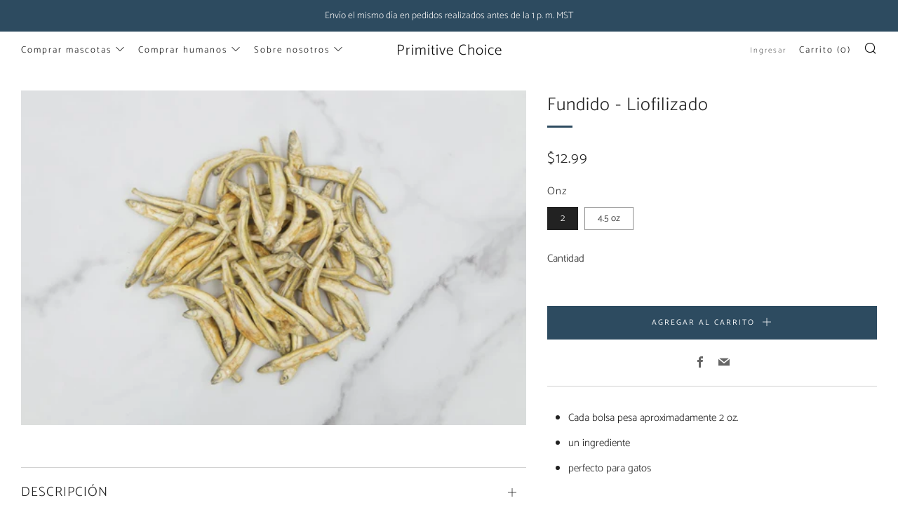

--- FILE ---
content_type: text/css
request_url: https://primitivechoice.com/cdn/shop/t/20/assets/theme-critical.css?enable_css_minification=1&v=79095844255657536391653621148
body_size: 23059
content:
/** Shopify CDN: Minification failed

Line 2367:14 Expected ")" to end URL token

**/
@charset "UTF-8";
/**
 * A series of width helper classes that you can use to size things like grid
 * systems. Classes take a fraction-like format (e.g. `.u-2/3`). Use these in
 * your markup:
 *
 * <div class="u-7/12">
 */
.u-1\/1 {
  width: 100%; }

.u-1\/2 {
  width: 50%; }

.u-2\/2 {
  width: 100%; }

.u-1\/3 {
  width: 33.3333333333%; }

.u-2\/3 {
  width: 66.6666666667%; }

.u-3\/3 {
  width: 100%; }

.u-1\/4 {
  width: 25%; }

.u-2\/4 {
  width: 50%; }

.u-3\/4 {
  width: 75%; }

.u-4\/4 {
  width: 100%; }

.u-1\/5 {
  width: 20%; }

.u-2\/5 {
  width: 40%; }

.u-3\/5 {
  width: 60%; }

.u-4\/5 {
  width: 80%; }

.u-5\/5 {
  width: 100%; }

.u-1\/8 {
  width: 12.5%; }

.u-2\/8 {
  width: 25%; }

.u-3\/8 {
  width: 37.5%; }

.u-4\/8 {
  width: 50%; }

.u-5\/8 {
  width: 62.5%; }

.u-6\/8 {
  width: 75%; }

.u-7\/8 {
  width: 87.5%; }

.u-8\/8 {
  width: 100%; }

.u-1\/10 {
  width: 10%; }

.u-2\/10 {
  width: 20%; }

.u-3\/10 {
  width: 30%; }

.u-4\/10 {
  width: 40%; }

.u-5\/10 {
  width: 50%; }

.u-6\/10 {
  width: 60%; }

.u-7\/10 {
  width: 70%; }

.u-8\/10 {
  width: 80%; }

.u-9\/10 {
  width: 90%; }

.u-10\/10 {
  width: 100%; }

@media screen and (min-width: 481px) {
  .u-1\/1\@mob {
    width: 100%; }
  .u-1\/2\@mob {
    width: 50%; }
  .u-2\/2\@mob {
    width: 100%; }
  .u-1\/3\@mob {
    width: 33.3333333333%; }
  .u-2\/3\@mob {
    width: 66.6666666667%; }
  .u-3\/3\@mob {
    width: 100%; }
  .u-1\/4\@mob {
    width: 25%; }
  .u-2\/4\@mob {
    width: 50%; }
  .u-3\/4\@mob {
    width: 75%; }
  .u-4\/4\@mob {
    width: 100%; }
  .u-1\/5\@mob {
    width: 20%; }
  .u-2\/5\@mob {
    width: 40%; }
  .u-3\/5\@mob {
    width: 60%; }
  .u-4\/5\@mob {
    width: 80%; }
  .u-5\/5\@mob {
    width: 100%; }
  .u-1\/8\@mob {
    width: 12.5%; }
  .u-2\/8\@mob {
    width: 25%; }
  .u-3\/8\@mob {
    width: 37.5%; }
  .u-4\/8\@mob {
    width: 50%; }
  .u-5\/8\@mob {
    width: 62.5%; }
  .u-6\/8\@mob {
    width: 75%; }
  .u-7\/8\@mob {
    width: 87.5%; }
  .u-8\/8\@mob {
    width: 100%; }
  .u-1\/10\@mob {
    width: 10%; }
  .u-2\/10\@mob {
    width: 20%; }
  .u-3\/10\@mob {
    width: 30%; }
  .u-4\/10\@mob {
    width: 40%; }
  .u-5\/10\@mob {
    width: 50%; }
  .u-6\/10\@mob {
    width: 60%; }
  .u-7\/10\@mob {
    width: 70%; }
  .u-8\/10\@mob {
    width: 80%; }
  .u-9\/10\@mob {
    width: 90%; }
  .u-10\/10\@mob {
    width: 100%; } }

@media screen and (min-width: 561px) {
  .u-1\/1\@phab {
    width: 100%; }
  .u-1\/2\@phab {
    width: 50%; }
  .u-2\/2\@phab {
    width: 100%; }
  .u-1\/3\@phab {
    width: 33.3333333333%; }
  .u-2\/3\@phab {
    width: 66.6666666667%; }
  .u-3\/3\@phab {
    width: 100%; }
  .u-1\/4\@phab {
    width: 25%; }
  .u-2\/4\@phab {
    width: 50%; }
  .u-3\/4\@phab {
    width: 75%; }
  .u-4\/4\@phab {
    width: 100%; }
  .u-1\/5\@phab {
    width: 20%; }
  .u-2\/5\@phab {
    width: 40%; }
  .u-3\/5\@phab {
    width: 60%; }
  .u-4\/5\@phab {
    width: 80%; }
  .u-5\/5\@phab {
    width: 100%; }
  .u-1\/8\@phab {
    width: 12.5%; }
  .u-2\/8\@phab {
    width: 25%; }
  .u-3\/8\@phab {
    width: 37.5%; }
  .u-4\/8\@phab {
    width: 50%; }
  .u-5\/8\@phab {
    width: 62.5%; }
  .u-6\/8\@phab {
    width: 75%; }
  .u-7\/8\@phab {
    width: 87.5%; }
  .u-8\/8\@phab {
    width: 100%; }
  .u-1\/10\@phab {
    width: 10%; }
  .u-2\/10\@phab {
    width: 20%; }
  .u-3\/10\@phab {
    width: 30%; }
  .u-4\/10\@phab {
    width: 40%; }
  .u-5\/10\@phab {
    width: 50%; }
  .u-6\/10\@phab {
    width: 60%; }
  .u-7\/10\@phab {
    width: 70%; }
  .u-8\/10\@phab {
    width: 80%; }
  .u-9\/10\@phab {
    width: 90%; }
  .u-10\/10\@phab {
    width: 100%; } }

@media screen and (min-width: 768px) {
  .u-1\/1\@tab {
    width: 100%; }
  .u-1\/2\@tab {
    width: 50%; }
  .u-2\/2\@tab {
    width: 100%; }
  .u-1\/3\@tab {
    width: 33.3333333333%; }
  .u-2\/3\@tab {
    width: 66.6666666667%; }
  .u-3\/3\@tab {
    width: 100%; }
  .u-1\/4\@tab {
    width: 25%; }
  .u-2\/4\@tab {
    width: 50%; }
  .u-3\/4\@tab {
    width: 75%; }
  .u-4\/4\@tab {
    width: 100%; }
  .u-1\/5\@tab {
    width: 20%; }
  .u-2\/5\@tab {
    width: 40%; }
  .u-3\/5\@tab {
    width: 60%; }
  .u-4\/5\@tab {
    width: 80%; }
  .u-5\/5\@tab {
    width: 100%; }
  .u-1\/8\@tab {
    width: 12.5%; }
  .u-2\/8\@tab {
    width: 25%; }
  .u-3\/8\@tab {
    width: 37.5%; }
  .u-4\/8\@tab {
    width: 50%; }
  .u-5\/8\@tab {
    width: 62.5%; }
  .u-6\/8\@tab {
    width: 75%; }
  .u-7\/8\@tab {
    width: 87.5%; }
  .u-8\/8\@tab {
    width: 100%; }
  .u-1\/10\@tab {
    width: 10%; }
  .u-2\/10\@tab {
    width: 20%; }
  .u-3\/10\@tab {
    width: 30%; }
  .u-4\/10\@tab {
    width: 40%; }
  .u-5\/10\@tab {
    width: 50%; }
  .u-6\/10\@tab {
    width: 60%; }
  .u-7\/10\@tab {
    width: 70%; }
  .u-8\/10\@tab {
    width: 80%; }
  .u-9\/10\@tab {
    width: 90%; }
  .u-10\/10\@tab {
    width: 100%; } }

@media screen and (min-width: 981px) {
  .u-1\/1\@desk {
    width: 100%; }
  .u-1\/2\@desk {
    width: 50%; }
  .u-2\/2\@desk {
    width: 100%; }
  .u-1\/3\@desk {
    width: 33.3333333333%; }
  .u-2\/3\@desk {
    width: 66.6666666667%; }
  .u-3\/3\@desk {
    width: 100%; }
  .u-1\/4\@desk {
    width: 25%; }
  .u-2\/4\@desk {
    width: 50%; }
  .u-3\/4\@desk {
    width: 75%; }
  .u-4\/4\@desk {
    width: 100%; }
  .u-1\/5\@desk {
    width: 20%; }
  .u-2\/5\@desk {
    width: 40%; }
  .u-3\/5\@desk {
    width: 60%; }
  .u-4\/5\@desk {
    width: 80%; }
  .u-5\/5\@desk {
    width: 100%; }
  .u-1\/8\@desk {
    width: 12.5%; }
  .u-2\/8\@desk {
    width: 25%; }
  .u-3\/8\@desk {
    width: 37.5%; }
  .u-4\/8\@desk {
    width: 50%; }
  .u-5\/8\@desk {
    width: 62.5%; }
  .u-6\/8\@desk {
    width: 75%; }
  .u-7\/8\@desk {
    width: 87.5%; }
  .u-8\/8\@desk {
    width: 100%; }
  .u-1\/10\@desk {
    width: 10%; }
  .u-2\/10\@desk {
    width: 20%; }
  .u-3\/10\@desk {
    width: 30%; }
  .u-4\/10\@desk {
    width: 40%; }
  .u-5\/10\@desk {
    width: 50%; }
  .u-6\/10\@desk {
    width: 60%; }
  .u-7\/10\@desk {
    width: 70%; }
  .u-8\/10\@desk {
    width: 80%; }
  .u-9\/10\@desk {
    width: 90%; }
  .u-10\/10\@desk {
    width: 100%; } }

@media screen and (min-width: 1081px) {
  .u-1\/1\@wide {
    width: 100%; }
  .u-1\/2\@wide {
    width: 50%; }
  .u-2\/2\@wide {
    width: 100%; }
  .u-1\/3\@wide {
    width: 33.3333333333%; }
  .u-2\/3\@wide {
    width: 66.6666666667%; }
  .u-3\/3\@wide {
    width: 100%; }
  .u-1\/4\@wide {
    width: 25%; }
  .u-2\/4\@wide {
    width: 50%; }
  .u-3\/4\@wide {
    width: 75%; }
  .u-4\/4\@wide {
    width: 100%; }
  .u-1\/5\@wide {
    width: 20%; }
  .u-2\/5\@wide {
    width: 40%; }
  .u-3\/5\@wide {
    width: 60%; }
  .u-4\/5\@wide {
    width: 80%; }
  .u-5\/5\@wide {
    width: 100%; }
  .u-1\/8\@wide {
    width: 12.5%; }
  .u-2\/8\@wide {
    width: 25%; }
  .u-3\/8\@wide {
    width: 37.5%; }
  .u-4\/8\@wide {
    width: 50%; }
  .u-5\/8\@wide {
    width: 62.5%; }
  .u-6\/8\@wide {
    width: 75%; }
  .u-7\/8\@wide {
    width: 87.5%; }
  .u-8\/8\@wide {
    width: 100%; }
  .u-1\/10\@wide {
    width: 10%; }
  .u-2\/10\@wide {
    width: 20%; }
  .u-3\/10\@wide {
    width: 30%; }
  .u-4\/10\@wide {
    width: 40%; }
  .u-5\/10\@wide {
    width: 50%; }
  .u-6\/10\@wide {
    width: 60%; }
  .u-7\/10\@wide {
    width: 70%; }
  .u-8\/10\@wide {
    width: 80%; }
  .u-9\/10\@wide {
    width: 90%; }
  .u-10\/10\@wide {
    width: 100%; } }

/* ==========================================================================
   #BOX-SIZING
   ========================================================================== */
/**
 * More sensible default box-sizing:
 * css-tricks.com/inheriting-box-sizing-probably-slightly-better-best-practice
 */
html {
  box-sizing: border-box; }

*, *:before, *:after {
  box-sizing: inherit; }

/*! normalize.css v5.0.0 | MIT License | github.com/necolas/normalize.css */
/**
 * 1. Change the default font family in all browsers (opinionated).
 * 2. Correct the line height in all browsers.
 * 3. Prevent adjustments of font size after orientation changes in
 *    IE on Windows Phone and in iOS.
 */
/* Document
   ========================================================================== */
html {
  font-family: sans-serif;
  /* 1 */
  line-height: 1.15;
  /* 2 */
  -ms-text-size-adjust: 100%;
  /* 3 */
  -webkit-text-size-adjust: 100%;
  /* 3 */ }

/* Sections
   ========================================================================== */
/**
 * Remove the margin in all browsers (opinionated).
 */
body {
  margin: 0; }

/**
 * Add the correct display in IE 9-.
 */
article,
aside,
footer,
header,
nav,
section {
  display: block; }

/**
 * Correct the font size and margin on `h1` elements within `section` and
 * `article` contexts in Chrome, Firefox, and Safari.
 */
h1 {
  font-size: 2em;
  margin: 0.67em 0; }

/* Grouping content
   ========================================================================== */
/**
 * Add the correct display in IE 9-.
 * 1. Add the correct display in IE.
 */
figcaption,
figure,
main {
  /* 1 */
  display: block; }

/**
 * Add the correct margin in IE 8.
 */
figure {
  margin: 1em 40px; }

/**
 * 1. Add the correct box sizing in Firefox.
 * 2. Show the overflow in Edge and IE.
 */
hr {
  box-sizing: content-box;
  /* 1 */
  height: 0;
  /* 1 */
  overflow: visible;
  /* 2 */ }

/**
 * 1. Correct the inheritance and scaling of font size in all browsers.
 * 2. Correct the odd `em` font sizing in all browsers.
 */
pre {
  font-family: monospace, monospace;
  /* 1 */
  font-size: 1em;
  /* 2 */ }

/* Text-level semantics
   ========================================================================== */
/**
 * 1. Remove the gray background on active links in IE 10.
 * 2. Remove gaps in links underline in iOS 8+ and Safari 8+.
 */
a {
  background-color: transparent;
  /* 1 */
  -webkit-text-decoration-skip: objects;
  /* 2 */ }

/**
 * Remove the outline on focused links when they are also active or hovered
 * in all browsers (opinionated).
 */
a:active,
a:hover {
  outline-width: 0; }

/**
 * 1. Remove the bottom border in Firefox 39-.
 * 2. Add the correct text decoration in Chrome, Edge, IE, Opera, and Safari.
 */
abbr[title] {
  border-bottom: none;
  /* 1 */
  text-decoration: underline;
  /* 2 */
  text-decoration: underline dotted;
  /* 2 */ }

/**
 * Prevent the duplicate application of `bolder` by the next rule in Safari 6.
 */
b,
strong {
  font-weight: inherit; }

/**
 * Add the correct font weight in Chrome, Edge, and Safari.
 */
b,
strong {
  font-weight: bolder; }

/**
 * 1. Correct the inheritance and scaling of font size in all browsers.
 * 2. Correct the odd `em` font sizing in all browsers.
 */
code,
kbd,
samp {
  font-family: monospace, monospace;
  /* 1 */
  font-size: 1em;
  /* 2 */ }

/**
 * Add the correct font style in Android 4.3-.
 */
dfn {
  font-style: italic; }

/**
 * Add the correct background and color in IE 9-.
 */
mark {
  background-color: #ff0;
  color: #000; }

/**
 * Add the correct font size in all browsers.
 */
small {
  font-size: 80%; }

/**
 * Prevent `sub` and `sup` elements from affecting the line height in
 * all browsers.
 */
sub,
sup {
  font-size: 75%;
  line-height: 0;
  position: relative;
  vertical-align: baseline; }

sub {
  bottom: -0.25em; }

sup {
  top: -0.5em; }

/* Embedded content
   ========================================================================== */
/**
 * Add the correct display in IE 9-.
 */
audio,
video {
  display: inline-block; }

/**
 * Add the correct display in iOS 4-7.
 */
audio:not([controls]) {
  display: none;
  height: 0; }

/**
 * Remove the border on images inside links in IE 10-.
 */
img {
  border-style: none; }

/**
 * Hide the overflow in IE.
 */
svg:not(:root) {
  overflow: hidden; }

/* Forms
   ========================================================================== */
/**
 * 1. Change the font styles in all browsers (opinionated).
 * 2. Remove the margin in Firefox and Safari.
 */
button,
input,
optgroup,
select,
textarea {
  font-size: 100%;
  /* 1 */
  line-height: 1.15;
  /* 1 */
  margin: 0;
  /* 2 */ }

/**
 * Show the overflow in IE.
 * 1. Show the overflow in Edge.
 */
button,
input {
  /* 1 */
  overflow: visible; }

/**
 * Remove the inheritance of text transform in Edge, Firefox, and IE.
 * 1. Remove the inheritance of text transform in Firefox.
 */
button,
select {
  /* 1 */
  text-transform: none; }

/**
 * 1. Prevent a WebKit bug where (2) destroys native `audio` and `video`
 *    controls in Android 4.
 * 2. Correct the inability to style clickable types in iOS and Safari.
 */
button,
html [type="button"],
[type="reset"],
[type="submit"] {
  -webkit-appearance: button;
  /* 2 */ }

/**
 * Remove the inner border and padding in Firefox.
 */
button::-moz-focus-inner,
[type="button"]::-moz-focus-inner,
[type="reset"]::-moz-focus-inner,
[type="submit"]::-moz-focus-inner {
  border-style: none;
  padding: 0; }

/**
 * Restore the focus styles unset by the previous rule.
 */
button:-moz-focusring,
[type="button"]:-moz-focusring,
[type="reset"]:-moz-focusring,
[type="submit"]:-moz-focusring {
  outline: 1px dotted ButtonText; }

/**
 * Change the border, margin, and padding in all browsers (opinionated).
 */
fieldset {
  border: 1px solid #c0c0c0;
  margin: 0 2px;
  padding: 0.35em 0.625em 0.75em; }

/**
 * 1. Correct the text wrapping in Edge and IE.
 * 2. Correct the color inheritance from `fieldset` elements in IE.
 * 3. Remove the padding so developers are not caught out when they zero out
 *    `fieldset` elements in all browsers.
 */
legend {
  box-sizing: border-box;
  /* 1 */
  color: inherit;
  /* 2 */
  display: table;
  /* 1 */
  max-width: 100%;
  /* 1 */
  padding: 0;
  /* 3 */
  white-space: normal;
  /* 1 */ }

/**
 * 1. Add the correct display in IE 9-.
 * 2. Add the correct vertical alignment in Chrome, Firefox, and Opera.
 */
progress {
  display: inline-block;
  /* 1 */
  vertical-align: baseline;
  /* 2 */ }

/**
 * Remove the default vertical scrollbar in IE.
 */
textarea {
  overflow: auto; }

/**
 * 1. Add the correct box sizing in IE 10-.
 * 2. Remove the padding in IE 10-.
 */
[type="checkbox"],
[type="radio"] {
  box-sizing: border-box;
  /* 1 */
  padding: 0;
  /* 2 */ }

/**
 * Correct the cursor style of increment and decrement buttons in Chrome.
 */
[type="number"]::-webkit-inner-spin-button,
[type="number"]::-webkit-outer-spin-button {
  height: auto; }

/**
 * 1. Correct the odd appearance in Chrome and Safari.
 * 2. Correct the outline style in Safari.
 */
[type="search"] {
  -webkit-appearance: textfield;
  /* 1 */
  outline-offset: -2px;
  /* 2 */ }

/**
 * Remove the inner padding and cancel buttons in Chrome and Safari on macOS.
 */
[type="search"]::-webkit-search-cancel-button,
[type="search"]::-webkit-search-decoration {
  -webkit-appearance: none; }

/**
 * 1. Correct the inability to style clickable types in iOS and Safari.
 * 2. Change font properties to `inherit` in Safari.
 */
::-webkit-file-upload-button {
  -webkit-appearance: button;
  /* 1 */
  font: inherit;
  /* 2 */ }

/* Interactive
   ========================================================================== */
/*
 * Add the correct display in IE 9-.
 * 1. Add the correct display in Edge, IE, and Firefox.
 */
details,
menu {
  display: block; }

/*
 * Add the correct display in all browsers.
 */
summary {
  display: list-item; }

/* Scripting
   ========================================================================== */
/**
 * Add the correct display in IE 9-.
 */
canvas {
  display: inline-block; }

/**
 * Add the correct display in IE.
 */
template {
  display: none; }

/* Hidden
   ========================================================================== */
/**
 * Add the correct display in IE 10-.
 */
[hidden] {
  display: none; }

/* ==========================================================================
   #RESET
   ========================================================================== */
/**
 * A very simple reset that sits on top of Normalize.css.
 */
body,
h1, h2, h3, h4, h5, h6,
blockquote, p, pre,
dl, dd, ol, ul,
figure,
hr,
fieldset, legend {
  margin: 0;
  padding: 0; }

/**
 * Remove trailing margins from nested lists.
 */
li > ol,
li > ul {
  margin-bottom: 0; }

/**
 * Remove default table spacing.
 */
table {
  border-collapse: collapse;
  border-spacing: 0; }

/**
 * 1. Reset Chrome and Firefox behaviour which sets a `min-width: min-content;`
 *    on fieldsets.
 */
fieldset {
  min-width: 0;
  /* [1] */
  border: 0; }

/* ==========================================================================
   #SHARED
   ========================================================================== */
/**
 * Shared declarations for certain elements.
 */
/**
 * Always declare margins in the same direction:
 * csswizardry.com/2012/06/single-direction-margin-declarations
 */
/* stylelint-disable selector-list-comma-newline-after */
address,
h1, h2, h3, h4, h5, h6,
blockquote, p, pre,
dl, ol, ul,
figure,
hr,
table,
fieldset {
  margin-bottom: 1rem; }

/**
 * Consistent indentation for lists.
 */
dd, ol, ul {
  margin-left: 2rem; }

/* stylelint-enable selector-list-comma-newline-after */
/* ==========================================================================
   #HEADINGS
   ========================================================================== */
h1, .h1 {
  font-size: calc((var(--font--size-h1) / var(--font--size-base)) * 1rem);
  line-height: 1.45; }

h2, .h2 {
  font-size: calc((var(--font--size-h2) / var(--font--size-base)) * 1rem);
  line-height: 1.6; }

h3, .h3 {
  font-size: calc((var(--font--size-h3) / var(--font--size-base)) * 1rem);
  line-height: 1.7; }

h4, .h4 {
  font-size: calc((var(--font--size-h4) / var(--font--size-base)) * 1rem);
  line-height: 1.8; }

h5, .h5 {
  font-size: calc((var(--font--size-h5) / var(--font--size-base)) * 1rem);
  line-height: 1.9; }

h6, .h6 {
  font-size: calc((var(--font--size-h6) / var(--font--size-base)) * 1rem);
  line-height: 1.9; }

@media screen and (max-width: 767px) {
  h1, .h1 {
    font-size: calc((var(--font--size-h2) / var(--font--size-base)) * 1rem);
    line-height: 1.6; }
  h2, .h2 {
    font-size: calc((var(--font--size-h3) / var(--font--size-base)) * 1rem);
    line-height: 1.7; }
  h3, .h3 {
    font-size: calc((var(--font--size-h4) / var(--font--size-base)) * 1rem);
    line-height: 1.8; }
  h4, .h4 {
    font-size: calc((var(--font--size-h5) / var(--font--size-base)) * 1rem);
    line-height: 1.9; }
  h5, .h5 {
    font-size: calc((var(--font--size-h6) / var(--font--size-base)) * 1rem);
    line-height: 1.9; }
  h6, .h6 {
    font-size: calc((var(--font--size-h6) / var(--font--size-base)) * 1rem);
    line-height: 1.9; } }

/* ==========================================================================
   #IMAGES
   ========================================================================== */
img {
  max-width: 100%;
  height: auto;
  font-style: italic;
  vertical-align: middle; }

/* ==========================================================================
   #CSS SPINNER
   ========================================================================== */
@keyframes spinner {
  to {
    transform: rotate(360deg); } }

.theme-spinner__wrap {
  position: relative;
  display: none; }

.theme-spinner:before {
  content: '';
  box-sizing: border-box;
  position: absolute;
  top: 50%;
  left: 50%;
  width: 32px;
  height: 32px;
  margin-top: -10px;
  margin-left: -10px;
  border-radius: 50%;
  border: 3px solid rgba(17, 17, 17, 0.3);
  border-top-color: transparent;
  animation: spinner 1.5s linear infinite; }

.theme-spinner--white:before {
  border-color: #fff;
  border-top-color: transparent; }

/* ==========================================================================
   #PLACEHOLDER SVG
   ========================================================================== */
.placeholder-svg__wrapper {
  position: absolute;
  left: 0;
  top: 0;
  height: 100%;
  width: 100%; }

.placeholder-svg {
  display: block;
  background: #444;
  fill: #222;
  width: 100%;
  height: 100%;
  max-width: 100%;
  max-height: 100%; }

.placeholder-svg--light {
  background: #e4e4e4;
  fill: #444; }

.product-card__img.product-card__img.placeholder-svg {
  background: var(--color--bg-dark); }

.placeholder-noblocks {
  text-align: center;
  margin: 60px 24px; }

/* ==========================================================================
   #LAYOUT
   ========================================================================== */
/* Default/mandatory classes.
   ========================================================================== */
.o-layout {
  display: block;
  margin: 0;
  padding: 0;
  list-style: none;
  margin-left: -30px;
  font-size: 0; }

.o-layout__item {
  box-sizing: border-box;
  display: inline-block;
  vertical-align: top;
  padding-left: 30px;
  font-size: var(--font--size-base);
  font-size: 1rem; }

/* Gutter size modifiers.
   ========================================================================== */
.o-layout--tiny {
  margin-left: -8px; }
  .o-layout--tiny > .o-layout__item {
    padding-left: 8px; }

.o-layout--small {
  margin-left: -15px; }
  .o-layout--small > .o-layout__item {
    padding-left: 15px; }

@media screen and (max-width: 767px) {
  .o-layout--small\@tab-down {
    margin-left: -15px; }
    .o-layout--small\@tab-down > .o-layout__item {
      padding-left: 15px; } }

.o-layout--large {
  margin-left: -60px; }
  .o-layout--large > .o-layout__item {
    padding-left: 60px; }

.o-layout--huge {
  margin-left: -120px; }
  .o-layout--huge > .o-layout__item {
    padding-left: 120px; }

.o-layout--flush {
  margin-left: 0; }
  .o-layout--flush > .o-layout__item {
    padding-left: 0; }

/* Vertical alignment modifiers.
   ========================================================================== */
.o-layout--middle > .o-layout__item {
  vertical-align: middle; }

.o-layout--bottom > .o-layout__item {
  vertical-align: bottom; }

/* Fill order modifiers.
   ========================================================================== */
.o-layout--center {
  text-align: center; }
  .o-layout--center > .o-layout__item {
    text-align: left; }

.o-layout--right {
  text-align: right; }
  .o-layout--right > .o-layout__item {
    text-align: left; }

.o-layout--reverse {
  direction: rtl; }
  .o-layout--reverse > .o-layout__item {
    direction: ltr;
    text-align: left; }

/* ==========================================================================
   #LIST-BARE
   ========================================================================== */
/**
 * Strip list-like appearance from lists by removing their bullets, and any
 * indentation.
 */
.o-list-bare {
  list-style: none;
  margin-left: 0; }

/* ==========================================================================
   #LIST-INLINE
   ========================================================================== */
/**
 * The list-inline object simply displays a list of items in one line.
 */
.o-list-inline {
  margin-left: 0;
  list-style: none; }

.o-list-inline__item {
  display: inline-block; }

/* Delimited list.
   ========================================================================== */
/**
 * By default, applying this class will comma separate your list items. You can
 * change the delimiter by predefining the following variable:
 */
/**
 * 1. Fallback for old IEs not supporting `rem` values.
 */
.o-list-inline--delimited {
  font-size: 0; }
  .o-list-inline--delimited > .o-list-inline__item {
    font-size: var(--font--size-base);
    /* [1] */
    font-size: 1rem; }
  .o-list-inline--delimited > .o-list-inline__item + .o-list-inline__item:before {
    content: ", "; }

/* ==========================================================================
   #RATIO
   ========================================================================== */
/**
 * Create ratio-bound content blocks, to keep media (e.g. images, videos) in
 * their correct aspect ratios.
 *
 * http://alistapart.com/article/creating-intrinsic-ratios-for-video
 */
.o-ratio {
  position: relative;
  display: block;
  overflow: hidden; }
  .o-ratio:before {
    content: "";
    display: block;
    width: 100%;
    padding-bottom: 100%; }

.o-ratio--custom:before,
.o-ratio--natural:before {
  padding-bottom: 0; }

.o-ratio--4\:1:before {
  padding-bottom: 25%; }

.o-ratio--3\:1:before {
  padding-bottom: 33.33%; }

.o-ratio--5\:2:before {
  padding-bottom: 40%; }

.o-ratio--16\:9:before {
  padding-bottom: 56.25%; }

.o-ratio--4\:3:before {
  padding-bottom: 75%; }

.o-ratio--1\:1:before {
  padding-bottom: 100%; }

.o-ratio--3\:4:before {
  padding-bottom: 133.33%; }

.o-ratio--2\:3:before {
  padding-bottom: 150%; }

.o-ratio--bg-grey {
  background-color: #f0f0f0; }

.o-ratio--bg-product {
  background-color: var(--color--product-bg); }

.o-ratio__content {
  position: absolute;
  top: 0;
  bottom: 0;
  left: 0;
  height: 100%;
  width: 100%; }

/* ==========================================================================
   #BASE STYLING
   ========================================================================== */
html,
body {
  font-family: var(--font--body);
  font-weight: var(--font--body-weight);
  font-style: var(--font--body-style); }

html {
  overflow-y: scroll;
  min-height: 100%;
  font-size: calc((var(--font--size-base) / 16) * 1em);
  line-height: calc(var(--font--line-base) / var(--font--size-base)); }

body {
  position: relative;
  background: var(--color--bg);
  color: var(--color--text); }

body:before {
  content: "";
  width: 100%;
  height: 100%;
  position: absolute;
  top: -3px;
  left: 0;
  background: #111;
  opacity: 0;
  visibility: hidden;
  -webkit-transition: all 0.2s ease-in-out;
  -moz-transition: all 0.2s ease-in-out;
  transition: all 0.2s ease-in-out; }

body.js-overlay-active:before {
  visibility: visible;
  opacity: 0.6; }

.page-container {
  width: 100%; }

.main {
  min-height: 30vh; }

a {
  text-decoration: none;
  -webkit-transition: all 0.2s ease-in-out;
  -moz-transition: all 0.2s ease-in-out;
  transition: all 0.2s ease-in-out; }
  @media (hover: hover) {
    a:hover {
      opacity: 0.7;
      text-decoration: none; } }

iframe {
  width: 100%; }

h1,
h2,
h3,
h4,
h5,
h6,
.h1,
.h2,
.h3,
.h4,
.h5,
.h6 {
  color: var(--color--headings);
  font-family: var(--font--title);
  font-weight: var(--font--title-weight);
  font-style: var(--font--title-style);
  letter-spacing: var(--font--title-space);
  text-transform: var(--font--title-transform); }

a {
  color: var(--color--text); }

.no-js .js {
  display: none; }

body:not(.template-index) .main,
body:not(.template-index) #shopify-section-footer,
body:not(.template-index) .password-footer,
body:not(.template-index) .giftcard-wrapper,
.header-trigger {
  opacity: 0; }

/* ==========================================================================
   #BUTTONS
   ========================================================================== */
.c-btn,
.btn {
  display: inline-block;
  vertical-align: middle;
  font: inherit;
  text-align: center;
  margin: 0;
  cursor: pointer;
  font-family: var(--font--button);
  letter-spacing: var(--font--button-space);
  text-transform: var(--font--button-transform);
  transition: opacity 0.2s ease-in-out;
  color: var(--color--btn);
  font-size: var(--font--button-size);
  font-weight: var(--font--button-weight);
  font-style: var(--font--button-style);
  height: auto;
  line-height: 30px;
  padding: 9px 30px;
  border-radius: 0; }
  @media (hover: hover) {
    .c-btn, .c-btn:hover, .c-btn:active, .c-btn:focus,
    .btn,
    .btn:hover,
    .btn:active,
    .btn:focus {
      opacity: 1;
      text-decoration: none; } }
  @media screen and (max-width: 767px) {
    .c-btn,
    .btn {
      font-size: var(--font--button-mobile-size); } }

/* Colors
   ========================================================================== */
.c-btn--primary {
  background-color: var(--color--brand); }
  @media (hover: hover) {
    .c-btn--primary:hover, .c-btn--primary:focus {
      background-color: var(--color--brand-dark); } }

.c-btn--accent {
  background-color: var(--color--accent);
  color: #111; }
  @media (hover: hover) {
    .c-btn--accent:hover, .c-btn--accent:focus {
      background-color: var(--color--accent-dark); } }

.c-btn--hollow {
  background-color: transparent;
  color: var(--color--text);
  box-shadow: inset 0px 0px 0px 1px var(--color--text); }
  @media (hover: hover) {
    .c-btn--hollow:hover {
      background-color: var(--color--text);
      color: var(--color--bg); } }

.c-btn--hollow.disabled {
  opacity: 1; }

.c-btn--grey,
.c-btn--dark,
.btn {
  background-color: #222;
  color: #fff; }
  @media (hover: hover) {
    .c-btn--grey:hover, .c-btn--grey:focus,
    .c-btn--dark:hover,
    .c-btn--dark:focus,
    .btn:hover,
    .btn:focus {
      background-color: #111; } }

.c-btn--hollow.disabled,
.c-btn--light {
  box-shadow: none;
  background-color: #f0f0f0;
  color: #111; }
  @media (hover: hover) {
    .c-btn--hollow.disabled:hover, .c-btn--hollow.disabled:focus,
    .c-btn--light:hover,
    .c-btn--light:focus {
      background-color: #e4e4e4; } }

.c-btn--white {
  background-color: #fff;
  color: #111; }
  @media (hover: hover) {
    .c-btn--white:hover, .c-btn--white:focus {
      background-color: #f0f0f0; } }

/* Sizing
   ========================================================================== */
.c-btn--small {
  font-size: 0.8rem;
  padding: 6px 18px; }

.c-btn--big {
  padding: 12px 30px;
  font-size: 1.2rem; }

.c-btn--bigger {
  padding: 18px 30px;
  font-size: 1.4rem; }

.c-btn--biggest {
  padding: 24px 30px;
  font-size: 1.65rem; }

.c-btn--full {
  width: 100%; }

@media screen and (max-width: 980px) {
  .c-btn--small-tab {
    font-size: 0.7rem;
    padding: 3px 6px;
    letter-spacing: 1px; } }

@media screen and (max-width: 767px) {
  .c-btn--small-mobile {
    font-size: 0.7rem;
    padding: 6px 18px; } }

/* Button + Icon
   ========================================================================== */
.c-btn--arrow:after,
.c-btn--arrow-down:after,
.c-btn--plus:after,
.c-btn--close:after {
  font-size: 12px;
  font-family: "sb-icons";
  margin-left: 6px;
  line-height: 1;
  top: 1px;
  height: 13px;
  display: inline-block;
  position: relative; }

.c-btn--arrow:after {
  content: '\e913'; }

.c-btn--arrow-down:after {
  content: '\e915'; }

.c-btn--plus:after {
  content: '\e917'; }

.c-btn--close:after {
  content: '\e918';
  top: 0; }

/* Position
   ========================================================================== */
.c-btn--right {
  float: right; }

.c-btn--center {
  margin: 0 auto;
  display: block; }

/* Misc
   ========================================================================== */
.c-btn--play {
  width: 90px;
  height: 90px;
  line-height: 0;
  padding: 0;
  font-size: 24px;
  border-radius: 50%;
  display: inline-table; }
  .c-btn--play .icon {
    display: table-cell;
    vertical-align: middle;
    position: relative;
    left: 3px; }
  .c-btn--play:hover {
    -ms-transform: scale(1.05);
    -webkit-transform: scale(1.05);
    transform: scale(1.05); }

@media screen and (max-width: 767px) {
  .c-btn--play {
    width: 72px;
    height: 72px;
    font-size: 18px;
    line-height: 74px; } }

.c-btn--no-hover {
  cursor: default; }

.c-btn--no-hover.c-btn--light:hover {
  background-color: #e4e4e4; }

/* ==========================================================================
   #CONTAINER
   ========================================================================== */
.container {
  padding: 0 30px;
  width: 100%;
  margin: 0 auto;
  max-width: 2200px; }
  @media screen and (max-width: 980px) {
    .container {
      padding: 0 18px; } }

.container--full {
  max-width: 100%; }

.container--xlarge {
  max-width: 1600px; }

.container--large {
  max-width: 1400px; }

.container--medium {
  max-width: 1200px; }

.container--small {
  max-width: 980px; }

.container--tiny {
  max-width: 740px; }

.container--p-0 {
  padding: 0; }

.container--p-large {
  padding: 0 60px; }
  @media screen and (max-width: 980px) {
    .container--p-large {
      padding: 0 30px; } }
  @media screen and (max-width: 767px) {
    .container--p-large {
      padding: 0 18px; } }

@media screen and (max-width: 767px) {
  .container--mob-0 {
    padding: 0; } }

/* ==========================================================================
   #HEADER
   ========================================================================== */
.header-stripe {
  width: 100%;
  height: 3px;
  position: relative;
  top: 0;
  left: 0;
  background: var(--color--brand); }

.header--stripe {
  padding-top: 3px; }

.header,
.header__logo,
.header-trigger {
  min-height: 54px; }

.shopify-section-header {
  position: relative;
  width: 100%;
  top: 0;
  left: 0;
  -webkit-transition: -webkit-transform 350ms ease;
  -moz-transition: -moz-transform 350ms ease;
  transition: transform 350ms ease; }

.header-down .shopify-section-header {
  -ms-transform: translateY(0);
  -webkit-transform: translateY(0);
  transform: translateY(0); }

.header-up .shopify-section-header {
  -ms-transform: translateY(-100%);
  -webkit-transform: translateY(-100%);
  transform: translateY(-100%); }

.header {
  position: relative;
  width: 100%;
  min-height: 54px;
  background: #fff;
  border-bottom: 1px solid transparent;
  -webkit-transition: border-color 0.3s ease-in, opacity 0.5s ease-in;
  -moz-transition: border-color 0.3s ease-in, opacity 0.5s ease-in;
  transition: border-color 0.3s ease-in, opacity 0.5s ease-in; }
  @media screen and (max-width: 767px) {
    .header {
      border-top-width: 1px; } }

.header__wrapper {
  position: static; }

.header__logo {
  position: absolute;
  right: 0;
  left: 0;
  top: 0;
  text-align: center;
  padding: 0;
  margin: 0 auto;
  max-width: 420px;
  width: fit-content;
  width: -moz-fit-content; }
  @media screen and (max-width: 767px) {
    .header__logo {
      max-width: 230px; } }

.header__logo-wrapper {
  margin: 0;
  line-height: 0; }

.header__logo-link {
  display: inline-block;
  -webkit-transition: all 0.2s ease-in-out;
  -moz-transition: all 0.2s ease-in-out;
  transition: all 0.2s ease-in-out; }
  @media (hover: hover) {
    .header__logo-link:hover {
      opacity: .8;
      text-decoration: none; } }

.header__logo-link--text {
  color: #111;
  word-break: break-word;
  display: inline-block;
  font-family: var(--font--title);
  font-weight: var(--font--title-weight);
  font-style: var(--font--title-style);
  letter-spacing: var(--font--title-space);
  text-transform: var(--font--title-transform);
  font-size: 1.4rem;
  line-height: 1.25em; }

.header__logo-img {
  vertical-align: baseline;
  padding: 9px 0;
  width: auto;
  height: auto; }
  @media screen and (max-width: 480px) {
    .header__logo-img {
      max-width: 140px; } }

.header-navs {
  width: 100%;
  height: 32px;
  padding: 0 30px; }

@media screen and (max-width: 980px) {
  .header-navs {
    padding: 0 18px; } }

.primary-nav {
  text-align: left;
  float: left; }

.primary-nav__items {
  margin-left: 0;
  list-style: none;
  float: left; }

.primary-nav__item {
  margin-right: 15px;
  position: relative; }

.secondary-nav {
  text-align: right;
  float: right; }

.secondary-nav__item {
  margin-left: 15px; }

.primary-nav,
.secondary-nav {
  position: relative;
  font-size: var(--font--nav-size); }

.primary-nav__items,
.secondary-nav__items {
  margin: 0; }

.primary-nav__item,
.secondary-nav__item {
  position: relative;
  display: inline-block;
  margin-bottom: 0;
  font-family: var(--font--nav);
  font-weight: var(--font--nav-weight);
  font-style: var(--font--nav-style);
  letter-spacing: var(--font--nav-space);
  text-transform: var(--font--nav-transform); }

.primary-nav__item .nav__sub,
.secondary-nav__item .nav__sub {
  opacity: 0;
  visibility: hidden;
  -ms-transform: translateY(-10px);
  -webkit-transform: translateY(-10px);
  transform: translateY(-10px);
  -webkit-transition: 0.1s ease all;
  -moz-transition: 0.1s ease all;
  transition: 0.1s ease all; }

.primary-nav__item:hover > .nav__sub,
.secondary-nav__item:hover > .nav__sub,
.primary-nav__item.js-active > .nav__sub,
.secondary-nav__item.js-active > .nav__sub {
  opacity: 1;
  visibility: visible;
  -ms-transform: translateY(0);
  -webkit-transform: translateY(0);
  transform: translateY(0);
  -webkit-transition: all 0.2s ease-in-out;
  -moz-transition: all 0.2s ease-in-out;
  transition: all 0.2s ease-in-out; }

.nav__sub__item .nav__sub-t {
  opacity: 0;
  visibility: hidden; }

.nav__sub__item:hover .nav__sub-t,
.nav__sub__item.js-active .nav__sub-t {
  opacity: 1;
  visibility: visible; }

.touchevents .primary-nav__item .nav__sub,
.touchevents .secondary-nav__item .nav__sub {
  display: none; }

.touchevents .primary-nav__item:hover .nav__sub,
.touchevents .secondary-nav__item:hover .nav__sub {
  display: block; }

.touchevents .nav__sub__item .nav__sub-t {
  display: none; }

.touchevents .nav__sub__item:hover .nav__sub-t {
  display: block; }

.touchevents .header--mega .nav__sub-t {
  display: block; }

.nav__sub {
  position: absolute;
  padding-top: 8px;
  text-align: left;
  font-size: 0.85rem; }

.nav__sub-wrap {
  background: #fff;
  border: 1px solid rgba(17, 17, 17, 0.1);
  padding: 10px 2px 12px;
  min-width: 160px;
  max-width: 270px;
  width: max-content;
  left: 0;
  -webkit-transition: all 0.2s ease-out;
  -moz-transition: all 0.2s ease-out;
  transition: all 0.2s ease-out; }
  .nav__sub-wrap:before {
    content: '';
    position: absolute;
    top: -12px;
    left: 17px;
    height: 0;
    width: 0;
    border-color: transparent transparent rgba(17, 17, 17, 0.15) transparent;
    border-width: 10px;
    border-style: solid; }
  .nav__sub-wrap:after {
    content: '';
    position: absolute;
    top: -11px;
    left: 17px;
    width: 0;
    height: 0;
    border-color: transparent transparent #fff transparent;
    border-width: 10px;
    border-style: solid; }

.nav__sub__items {
  margin-bottom: 0;
  font-family: var(--font--body);
  font-weight: var(--font--body-weight);
  font-style: var(--font--body-style);
  letter-spacing: 0;
  text-transform: none; }

.nav__link--sub:after {
  content: '\e915';
  font-family: "sb-icons";
  position: relative;
  font-size: 12px;
  margin-left: 6px;
  line-height: 0; }

.nav__sub__link {
  color: rgba(17, 17, 17, 0.7);
  width: 100%;
  display: inline-block;
  padding: 2px 18px;
  margin-top: 2px; }
  .nav__sub__link:hover {
    opacity: 1;
    color: #111;
    background: rgba(17, 17, 17, 0.05);
    text-decoration: none; }

.nav__sub__item--sub:hover .nav__sub__link {
  color: #111;
  background: rgba(17, 17, 17, 0.05); }

.nav__sub__item--sub .nav__sub__link {
  position: relative;
  padding-right: 24px; }
  .nav__sub__item--sub .nav__sub__link:after {
    content: '\e913';
    font-family: "sb-icons";
    opacity: .7;
    position: absolute;
    font-size: 12px;
    width: 12px;
    height: 12px;
    line-height: 12px;
    top: 9px;
    right: 12px; }

.nav__sub-t {
  position: absolute;
  left: calc(100% - 1px);
  top: auto;
  margin-top: -44px; }

.nav__sub-t-wrap {
  background: #fff;
  width: 180px;
  border: 1px solid rgba(17, 17, 17, 0.1);
  padding: 10px 2px 12px; }

.nav__sub-t__items {
  margin: 0; }

.nav__sub-t__link {
  width: 100%;
  display: inline-block;
  padding: 2px 18px;
  margin-top: 2px;
  color: rgba(17, 17, 17, 0.8); }
  .nav__sub-t__link:hover {
    opacity: 1;
    color: #111;
    background: rgba(17, 17, 17, 0.05);
    text-decoration: none; }

.primary-nav__link {
  height: 32px; }

.primary-nav__link,
.secondary-nav__link {
  color: #111;
  display: block;
  line-height: 32px; }
  .primary-nav__link:hover,
  .secondary-nav__link:hover {
    text-decoration: none; }

.secondary-nav__item--light .secondary-nav__link {
  color: #666;
  font-size: 0.85em; }

.secondary-nav__item--light .nav__link--sub:after {
  font-size: 10px; }

.secondary-nav__link--search {
  position: relative;
  font-size: 18px;
  line-height: 0;
  top: 2px;
  color: #111;
  display: block;
  overflow: hidden;
  width: 19px; }

.header--icons .primary-nav,
.header--inline-icons .primary-nav {
  width: 100%; }

.header--icons .primary-nav,
.header--icons .secondary-nav,
.header--inline-icons .primary-nav,
.header--inline-icons .secondary-nav {
  display: none; }

.header.header--center {
  height: auto; }
  .header.header--center .header__logo {
    position: relative;
    height: auto;
    margin: 0 auto; }
  .header.header--center .header__logo--text {
    min-height: 84px;
    max-height: 84px; }
  .header.header--center .header__logo-link--text {
    margin: 12px 0; }
  .header.header--center .header__logo-img {
    max-height: none; }
  .header.header--center .header-navs {
    position: static;
    height: auto; }
  .header.header--center .primary-nav {
    width: 100%;
    text-align: center;
    margin: 0 0 12px; }
  .header.header--center .primary-nav__items {
    float: none;
    padding: 0 108px; }
  .header.header--center .primary-nav__item {
    margin: 0 9px; }
  .header.header--center .secondary-nav {
    position: absolute;
    top: 12px;
    right: 30px; }
  @media screen and (max-width: 767px) {
    .header.header--center .header__logo-img {
      width: auto; } }

.nav__sub-wrap--lang,
.nav__sub-wrap--country {
  max-height: 252px;
  overflow-y: scroll; }
  .nav__sub-wrap--lang .nav__sub__link.selected,
  .nav__sub-wrap--country .nav__sub__link.selected {
    opacity: 1;
    color: #111;
    background: rgba(17, 17, 17, 0.05);
    text-decoration: none; }

.header--mega .primary-nav,
.header--mega .primary-nav__item {
  position: static; }

.header--mega.header--center .primary-nav .nav__sub {
  padding-top: 13px; }

.header--mega .primary-nav__item:hover .primary-nav__link,
.header--mega .primary-nav__item:hover .nav__sub,
.header--mega .primary-nav__item:hover .nav__sub-wrap,
.header--mega .primary-nav__item:hover .nav__sub-t__link,
.header--mega .primary-nav__item:hover .nav__sub__link {
  -webkit-transition: all 0.2s ease-in-out;
  -moz-transition: all 0.2s ease-in-out;
  transition: all 0.2s ease-in-out; }

.header--mega .primary-nav .primary-nav__link,
.header--mega .primary-nav .nav__sub,
.header--mega .primary-nav .nav__sub-wrap,
.header--mega .primary-nav .nav__sub-t__link,
.header--mega .primary-nav .nav__sub__link {
  -webkit-transition: 0.001s;
  -moz-transition: 0.001s;
  transition: 0.001s; }

.header--mega .primary-nav .nav__sub {
  padding-top: 34px;
  width: 100%;
  left: 0;
  -ms-transform: translateY(0);
  -webkit-transform: translateY(0);
  transform: translateY(0); }

.header--mega .primary-nav .nav__sub-wrap {
  width: 100%;
  min-width: 100%;
  max-width: 100%;
  padding: 6px 0 18px 24px;
  border: none;
  position: relative;
  top: -1px;
  border-top: 1px solid rgba(17, 17, 17, 0.1);
  border-bottom: 1px solid rgba(17, 17, 17, 0.1);
  max-height: calc(95vh - var(--header-full-height));
  overflow-y: auto;
  overflow-x: hidden; }

.header--mega .primary-nav .nav__sub-wrap:before,
.header--mega .primary-nav .nav__sub-wrap:after {
  content: none; }

.header--mega .primary-nav .nav__sub__items {
  font-size: 0; }

.header--mega .primary-nav .nav__sub__items--single {
  text-align: center; }

.header--mega .primary-nav .nav__sub__items--1 .nav__sub__item,
.header--mega .primary-nav .nav__sub__items--2 .nav__sub__item {
  width: 50%; }

.header--mega .primary-nav .nav__sub__items--1 .nav__sub-t__items,
.header--mega .primary-nav .nav__sub__items--2 .nav__sub-t__items {
  -webkit-column-count: 2;
  -moz-column-count: 2;
  column-count: 2;
  -webkit-column-gap: 12px;
  -moz-column-gap: 12px;
  column-gap: 12px; }

.header--mega .primary-nav .nav__sub__items--3 .nav__sub__item,
.header--mega .primary-nav .nav__sub__items--5 .nav__sub__item,
.header--mega .primary-nav .nav__sub__items--6 .nav__sub__item,
.header--mega .primary-nav .nav__sub__items--9 .nav__sub__item {
  width: 33.3336%; }

.header--mega .primary-nav .nav__sub__items--3 .nav__sub-t__items,
.header--mega .primary-nav .nav__sub__items--5 .nav__sub-t__items,
.header--mega .primary-nav .nav__sub__items--6 .nav__sub-t__items,
.header--mega .primary-nav .nav__sub__items--9 .nav__sub-t__items {
  -webkit-column-count: 2;
  -moz-column-count: 2;
  column-count: 2;
  -webkit-column-gap: 12px;
  -moz-column-gap: 12px;
  column-gap: 12px; }

.header--mega .primary-nav .nav__sub__item {
  width: 25%;
  padding-right: 24px;
  display: inline-block;
  vertical-align: top;
  font-size: 0.95rem; }

.header--mega .primary-nav .nav__sub__link {
  font-size: 1.25rem;
  color: #111;
  font-family: var(--font--title);
  font-weight: var(--font--title-weight);
  font-style: var(--font--title-style);
  letter-spacing: var(--font--title-space);
  text-transform: var(--font--title-transform);
  padding: 3px 6px;
  margin-top: 12px; }

.header--mega .primary-nav .nav__sub__item--sub .nav__sub__link {
  padding: 3px 6px 6px;
  margin-bottom: 6px;
  border-bottom: 1px solid rgba(17, 17, 17, 0.1);
  -webkit-transition: all 0.2s ease-in-out;
  -moz-transition: all 0.2s ease-in-out;
  transition: all 0.2s ease-in-out; }
  .header--mega .primary-nav .nav__sub__item--sub .nav__sub__link:hover {
    border-bottom: 1px solid rgba(17, 17, 17, 0.4);
    background: transparent; }
  .header--mega .primary-nav .nav__sub__item--sub .nav__sub__link:after {
    content: none; }

.header--mega .primary-nav .nav__sub__item--sub:hover .nav__sub__link {
  border-bottom: 1px solid rgba(17, 17, 17, 0.4);
  background: transparent; }

.header--mega .primary-nav .nav__sub-t {
  display: block;
  opacity: 1;
  position: relative;
  left: 0;
  top: 0;
  margin-top: 0;
  visibility: inherit; }

.header--mega .primary-nav .nav__sub-t-wrap {
  background: transparent;
  border: none;
  width: auto;
  padding: 0; }

.header--mega .primary-nav .nav__sub-t__link {
  padding: 3px 6px; }

.header--mega .primary-nav .nav__sub--cta .nav__sub-wrap {
  padding-right: 24px; }

.header--mega .primary-nav .nav__sub--cta .nav__sub__items,
.header--mega .primary-nav .nav__sub--cta .nav__sub__cta {
  float: left; }

.header--mega .primary-nav .nav__sub--cta .nav__sub__items {
  width: 75%; }

.header--mega .primary-nav .nav__sub--cta .nav__sub__cta {
  width: 25%;
  padding-top: 12px; }

.header--mega .primary-nav .nav__sub--cta .nav__sub__items--3 .nav__sub-t__items,
.header--mega .primary-nav .nav__sub--cta .nav__sub__items--5 .nav__sub-t__items,
.header--mega .primary-nav .nav__sub--cta .nav__sub__items--6 .nav__sub-t__items,
.header--mega .primary-nav .nav__sub--cta .nav__sub__items--9 .nav__sub-t__items {
  -webkit-column-count: 1;
  -moz-column-count: 1;
  column-count: 1; }

.header--mega .primary-nav .nav__sub--cta .nav__sub__items--single {
  text-align: left; }

.header--mega .primary-nav .nav__sub--cta .nav__sub__cta-image {
  width: 100%;
  margin-bottom: 12px; }

.header--mega .primary-nav .nav__sub--cta .nav__sub__cta-image-link {
  -webkit-transition: all 0.2s ease-in-out;
  -moz-transition: all 0.2s ease-in-out;
  transition: all 0.2s ease-in-out; }
  .header--mega .primary-nav .nav__sub--cta .nav__sub__cta-image-link:hover {
    opacity: 0.85; }

.header--mega .primary-nav .nav__sub--cta .nav__sub__cta-title {
  margin-bottom: 3px;
  color: #111; }

.header--mega .primary-nav .nav__sub--cta .nav__sub__cta-text {
  font-family: var(--font--body);
  font-weight: var(--font--body-weight);
  font-style: var(--font--body-style);
  text-transform: initial;
  font-size: .95rem;
  letter-spacing: 0;
  margin-bottom: 3px;
  color: rgba(17, 17, 17, 0.8); }

.header--mega .primary-nav .nav__sub--cta .nav__sub__cta-text.rte a {
  color: rgba(17, 17, 17, 0.8);
  border-color: rgba(17, 17, 17, 0.8); }
  .header--mega .primary-nav .nav__sub--cta .nav__sub__cta-text.rte a:hover {
    opacity: 1;
    color: #111; }

.header--mega .primary-nav .nav__sub--cta .nav__sub__cta-link {
  margin-top: 6px; }
  .header--mega .primary-nav .nav__sub--cta .nav__sub__cta-link .link {
    color: #111; }

@media screen and (max-width: 980px) {
  .header--mega .primary-nav .nav__sub-wrap {
    padding-left: 12px; }
  .header--mega .primary-nav .nav__sub--cta .nav__sub-wrap {
    padding-right: 12px; }
  .header--mega .primary-nav .nav__sub--cta .nav__sub__items {
    width: 65%; }
    .header--mega .primary-nav .nav__sub--cta .nav__sub__items .nav__sub__item {
      width: 50%; }
  .header--mega .primary-nav .nav__sub--cta .nav__sub__cta {
    width: 35%; }
  .header--mega .primary-nav .nav__sub__items--3 .nav__sub-t__items,
  .header--mega .primary-nav .nav__sub__items--5 .nav__sub-t__items,
  .header--mega .primary-nav .nav__sub__items--6 .nav__sub-t__items,
  .header--mega .primary-nav .nav__sub__items--9 .nav__sub-t__items {
    -webkit-column-count: 1;
    -moz-column-count: 1;
    column-count: 1; } }

.header--parent-disabled.header--mega .nav__sub__item--sub .nav__sub__link {
  cursor: default; }

.header--light .header__logo-link--text,
.header--light .primary-nav__link,
.header--light .secondary-nav__link,
.header--light .secondary-nav__link--search,
.header--light .header-trigger__link,
.header--light .nav__sub__link,
.header--light .nav__sub__link.selected,
.header--light .nav__sub__item--sub:hover .nav__sub__link,
.header--light .nav__sub-t__link {
  color: #fff; }

.header--light .secondary-nav__item--light .secondary-nav__link {
  color: rgba(255, 255, 255, 0.7); }

.header--light .nav__sub-wrap,
.header--light .nav__sub-t-wrap {
  border-color: rgba(255, 255, 255, 0.1); }

.header--light .nav__sub-wrap:before {
  border-bottom-color: rgba(255, 255, 255, 0.2); }

.header--light.header--mega .primary-nav .nav__sub__link:hover,
.header--light.header--mega .primary-nav .nav__sub-t__link:hover {
  background: rgba(255, 255, 255, 0.1); }

.header--light.header--mega .primary-nav .nav__sub-wrap {
  border-color: rgba(255, 255, 255, 0.2); }

.header--light.header--mega .primary-nav .nav__sub-t__link {
  color: rgba(255, 255, 255, 0.8); }
  .header--light.header--mega .primary-nav .nav__sub-t__link:hover {
    color: #fff; }

.header--light.header--mega .primary-nav .nav__sub__link,
.header--light.header--mega .primary-nav .nav__sub__cta-title,
.header--light.header--mega .primary-nav .nav__sub__cta-link .link {
  color: #fff; }

.header--light.header--mega .primary-nav .nav__sub__cta-text {
  color: rgba(255, 255, 255, 0.8); }

.header--light.header--mega .primary-nav .nav__sub__cta-text.rte a {
  color: rgba(255, 255, 255, 0.8);
  border-color: rgba(255, 255, 255, 0.8); }
  .header--light.header--mega .primary-nav .nav__sub__cta-text.rte a:hover {
    color: #fff; }

.header--light.header--mega .primary-nav .nav__sub__item--sub .nav__sub__link:hover {
  background: transparent; }

.header--light.header--mega .primary-nav .nav__sub__item--sub .nav__sub__link {
  border-color: rgba(255, 255, 255, 0.2); }

.header--light.header--mega .primary-nav .nav__sub__item--sub:hover .nav__sub__link {
  border-color: rgba(255, 255, 255, 0.4); }

/* ==========================================================================
   #LABEL
   ========================================================================== */
.label {
  position: absolute;
  top: 12px;
  right: -6px;
  padding: 6px 18px;
  -webkit-transform: translate3d(0, 0, 0);
  -moz-transform: translate3d(0, 0, 0);
  -ms-transform: translate3d(0, 0, 0);
  -o-transform: translate3d(0, 0, 0);
  transform: translate3d(0, 0, 0); }
  @media screen and (max-width: 767px) {
    .label {
      padding: 3px 12px;
      top: 6px; } }

.label__text {
  font-family: var(--font--button);
  letter-spacing: var(--font--button-space);
  text-transform: var(--font--button-transform);
  font-size: var(--font--button-size);
  font-weight: var(--font--button-weight);
  font-style: var(--font--button-style);
  margin: 0; }
  @media screen and (max-width: 767px) {
    .label__text {
      font-size: var(--font--button-mobile-size); } }

.label--brand {
  background-color: var(--color--brand); }
  .label--brand .label__text {
    color: var(--color--btn); }

.label--light {
  background-color: #e4e4e4; }
  .label--light .label__text {
    color: #111; }

/* ==========================================================================
   #LINKS
   ========================================================================== */
.link {
  font-family: var(--font--button);
  letter-spacing: var(--font--button-space);
  text-transform: var(--font--button-transform);
  font-size: var(--font--button-size);
  font-weight: var(--font--button-weight);
  font-style: var(--font--button-style);
  color: var(--color--text);
  position: relative; }
  @media screen and (max-width: 767px) {
    .link {
      font-size: var(--font--button-mobile-size); } }

.link--underline {
  text-decoration: underline; }

/* Link + Icon
   ========================================================================== */
.link--arrow:after {
  content: '\e913';
  font-size: 12px;
  font-family: "sb-icons";
  width: 24px;
  left: 4px;
  display: inline;
  line-height: 1;
  text-align: center;
  position: relative; }

.link--arrow-left:before {
  content: '\e912';
  font-size: 12px;
  font-family: "sb-icons";
  width: 24px;
  right: 4px;
  display: inline;
  line-height: 1;
  text-align: center;
  position: relative; }

.link--arrow-down:after {
  content: '\e915';
  font-size: 12px;
  font-family: "sb-icons";
  width: 24px;
  left: 4px;
  display: inline;
  line-height: 1;
  text-align: center;
  position: relative; }

/*============================================================================
  A generic way to visually hide content while
  remaining accessible to screen readers (h5bp.com)
==============================================================================*/
.fontface .icon-fallback__text {
  border: 0 !important;
  clip: rect(0 0 0 0) !important;
  height: 1px !important;
  margin: -1px !important;
  overflow: hidden !important;
  padding: 0 !important;
  position: absolute !important;
  width: 1px !important; }

.icon:before {
  display: none; }

.fontface .icon:before {
  display: inline-block; }

.icon--google-plus {
  position: relative;
  font-size: 1.2em; }

.icon--instagram {
  position: relative;
  top: 1px; }

@font-face {
  font-family: 'sb-icons';
  src: url(var(--font--icon-url)); }

@font-face {
  font-family: 'sb-icons';
  src: url("[data-uri]") format("truetype");
  font-weight: normal;
  font-style: normal; }

.icon {
  /* use !important to prevent issues with browser extensions that change fonts */
  font-family: 'sb-icons' !important;
  speak: none;
  font-style: normal;
  font-weight: normal;
  font-variant: normal;
  text-transform: none;
  line-height: 1;
  /* Better Font Rendering =========== */
  -webkit-font-smoothing: antialiased;
  -moz-osx-font-smoothing: grayscale; }

.icon--label:before {
  content: "\e924"; }

.icon--star-half:before {
  content: "\e91f"; }

.icon--heart:before {
  content: "\e920"; }

.icon--star-full:before {
  content: "\e921"; }

.icon--star-empty:before {
  content: "\e922"; }

.icon--tumblr:before {
  content: "\e935"; }

.icon--youtube:before {
  content: "\e933"; }

.icon--vimeo:before {
  content: "\e934"; }

.icon--google-plus:before {
  content: "\e908"; }

.icon--twitter:before {
  content: "\e909"; }

.icon--linkedin:before {
  content: "\e90a"; }

.icon--facebook:before {
  content: "\e90c"; }

.icon--quote:before {
  content: "\e923"; }

.icon--pinterest:before {
  content: "\e905"; }

.icon--fancy:before {
  content: "\e906"; }

.icon--mail:before {
  content: "\e907"; }

.icon--untappd:before {
  content: "\e93c"; }

.icon--search:before {
  content: "\e900"; }

.icon--tick:before {
  content: "\e938"; }

.icon--play:before {
  content: "\e901"; }

.icon--confused:before {
  content: "\e91a"; }

.icon--happy:before {
  content: "\e91b"; }

.icon--passive:before {
  content: "\e91c"; }

.icon--sad:before {
  content: "\e936"; }

.icon--cart:before {
  content: "\e937"; }

.icon--menu:before {
  content: "\e90d"; }

.icon--left-t:before {
  content: "\e939"; }

.icon--down-tri:before {
  content: "\e902"; }

.icon--up-tri:before {
  content: "\e903"; }

.icon--right-tri:before {
  content: "\e91d"; }

.icon--left-tri:before {
  content: "\e904"; }

.icon--left-l:before {
  content: "\e90e"; }

.icon--right-l:before {
  content: "\e90f"; }

.icon--up-l:before {
  content: "\e910"; }

.icon--down-l:before {
  content: "\e911"; }

.icon--left:before {
  content: "\e912"; }

.icon--up:before {
  content: "\e914"; }

.icon--down:before {
  content: "\e915"; }

.icon--minus:before {
  content: "\e916"; }

.icon--plus:before {
  content: "\e917"; }

.icon--close:before {
  content: "\e918"; }

.icon--comment:before {
  content: "\e919"; }

.icon--user:before {
  content: "\e91e"; }

.icon--rss:before {
  content: "\e93b"; }

.icon--snapchat:before {
  content: "\e932"; }

.icon--right-t:before {
  content: "\e93a"; }

.icon--right:before {
  content: "\e913"; }

.icon--instagram:before {
  content: "\e90b"; }

.icon--tiktok:before {
  content: "\e925"; }

/*============================================================================
  #RTE STYLES
==============================================================================*/
.rte a:not(.link) {
  text-decoration: underline;
  font-weight: bold; }

.rte h1, .rte h2, .rte h3, .rte h4, .rte h5, .rte h6 {
  margin-top: 1rem; }
  .rte h1:first-child, .rte h2:first-child, .rte h3:first-child, .rte h4:first-child, .rte h5:first-child, .rte h6:first-child {
    margin-top: 0; }

.rte > div {
  margin-bottom: 1rem; }

.rte li {
  margin-bottom: 0.4rem; }

.rte p:last-child {
  margin-bottom: 0; }

.rte img,
.rte .fluid-width-video-wrapper {
  margin: 24px 0; }

.rte blockquote {
  font-size: calc((var(--font--size-h3) / var(--font--size-base)) * 1rem);
  line-height: 1.7;
  margin: 36px -72px;
  border-left: 3px solid var(--color--brand);
  padding-left: 24px;
  font-style: italic;
  color: #666; }

.rte:after {
  content: "" !important;
  display: block !important;
  clear: both !important; }

.rte--header {
  margin-bottom: 0; }

.product-single__content-text.rte blockquote {
  margin-left: 0;
  margin-right: 0; }

@media screen and (max-width: 980px) {
  .rte blockquote {
    font-size: calc((var(--font--size-h4) / var(--font--size-base)) * 1rem);
    line-height: 1.6;
    margin: 18px 0;
    padding-left: 18px; }
  .rte img,
  .rte .fluid-width-video-wrapper {
    margin: 12px 0; } }

/* ==========================================================================
   #MOBILE DRAWER AND TRIGGERS
   ========================================================================== */
.header-trigger {
  position: absolute;
  top: 0; }

.header-trigger--left {
  left: 30px; }

.header-trigger--right {
  right: 72px;
  text-align: right; }
  .header-trigger--right .header-trigger__link {
    top: -1px; }

.header-trigger--far-right {
  right: 30px;
  text-align: right; }
  .header-trigger--far-right .header-trigger__link {
    top: -2px; }

.header-trigger__link {
  position: relative;
  width: 24px;
  height: 24px;
  font-size: 24px;
  line-height: 0;
  display: block;
  color: #111; }

.header-trigger__link.js-cart-full:after {
  content: "";
  position: absolute;
  width: 12px;
  height: 12px;
  display: block;
  background: var(--color--brand-dark);
  top: 0;
  left: -2px;
  border-radius: 50%; }

@media screen and (max-width: 980px) {
  .header-trigger--left {
    left: 18px; }
  .header-trigger--right {
    right: 60px; }
  .header-trigger--far-right {
    right: 18px; } }

.mobile-draw-trigger-icon,
.search-draw-trigger-icon,
.cart-draw-trigger-icon {
  display: none; }

.mobile-draw {
  min-height: 100%;
  width: 360px;
  background: #fff;
  padding: 0;
  -webkit-overflow-scrolling: touch;
  overflow: hidden;
  height: 100%;
  position: relative; }

.mobile-draw__wrapper {
  overflow-y: scroll;
  height: 100%;
  padding: 24px 18px 84px; }

.mobile-draw .mfp-close.mfp-close {
  position: absolute;
  width: 100%;
  height: auto;
  left: 0;
  top: 0;
  text-align: left;
  padding: 18px 12px 6px 16px;
  opacity: 1;
  color: #fff;
  display: block;
  font-size: 24px;
  line-height: 0; }

.mobile-nav {
  margin-top: 30px; }

.mobile-nav__items {
  margin: 0; }

.mobile-nav__item {
  padding: 12px 0;
  border-bottom: 1px solid rgba(255, 255, 255, 0.2); }
  .mobile-nav__item:last-child {
    border-bottom: none; }

.mobile-nav__item--sub {
  padding-bottom: 10px; }

.mobile-nav__link {
  color: #fff;
  font-family: var(--font--title);
  font-weight: var(--font--title-weight);
  font-style: var(--font--title-style);
  letter-spacing: var(--font--title-space);
  text-transform: var(--font--title-transform);
  font-size: 1.05rem;
  display: inline-block;
  width: 100%;
  position: relative;
  -webkit-transition: all 0.2s ease-in-out;
  -moz-transition: all 0.2s ease-in-out;
  transition: all 0.2s ease-in-out; }
  .mobile-nav__link:hover {
    opacity: 1; }

.mobile-nav__sub__link,
.mobile-nav__sub-t__link {
  display: block;
  position: relative;
  color: rgba(255, 255, 255, 0.8);
  -webkit-transition: all 0.2s ease-in-out;
  -moz-transition: all 0.2s ease-in-out;
  transition: all 0.2s ease-in-out; }
  .mobile-nav__sub__link:hover,
  .mobile-nav__sub-t__link:hover {
    opacity: 1;
    color: #fff;
    text-decoration: none; }
  .mobile-nav__sub__link.js-active,
  .mobile-nav__sub-t__link.js-active {
    color: #fff; }

.mobile-nav__sub.mobile-nav__sub {
  font-size: 1em; }

.mobile-nav__sub.mobile-nav__sub,
.mobile-nav__sub-t.mobile-nav__sub-t {
  height: 0;
  -webkit-transition: 0s;
  -moz-transition: 0s;
  transition: 0s; }
  .mobile-nav__sub.mobile-nav__sub .mobile-nav__sub__item,
  .mobile-nav__sub.mobile-nav__sub .mobile-nav__sub-t__item,
  .mobile-nav__sub-t.mobile-nav__sub-t .mobile-nav__sub__item,
  .mobile-nav__sub-t.mobile-nav__sub-t .mobile-nav__sub-t__item {
    margin: 0; }
  .mobile-nav__sub.mobile-nav__sub.js-active,
  .mobile-nav__sub-t.mobile-nav__sub-t.js-active {
    -webkit-transition: all 0.2s ease-in-out;
    -moz-transition: all 0.2s ease-in-out;
    transition: all 0.2s ease-in-out;
    height: auto; }
    .mobile-nav__sub.mobile-nav__sub.js-active .mobile-nav__sub__item,
    .mobile-nav__sub.mobile-nav__sub.js-active .mobile-nav__sub-t__item,
    .mobile-nav__sub-t.mobile-nav__sub-t.js-active .mobile-nav__sub__item,
    .mobile-nav__sub-t.mobile-nav__sub-t.js-active .mobile-nav__sub-t__item {
      margin: 6px 0; }

.mobile-nav__sub.mobile-nav__sub {
  margin-left: 18px; }

.mobile-nav__sub__items,
.mobile-nav__sub-t__items {
  margin: 0; }

.mobile-nav__sub__item,
.mobile-nav__sub-t__item {
  margin: 6px 0; }

.mobile-nav__link--sub:after,
.mobile-nav__sub__link--t:after {
  content: "\e917";
  font-family: "sb-icons";
  position: absolute;
  font-size: 12px;
  top: 15px;
  right: 7px;
  line-height: 0;
  display: inline-block;
  margin-left: 9px;
  -webkit-font-smoothing: antialiased;
  -moz-osx-font-smoothing: grayscale;
  -webkit-transition: all 0.2s ease-in-out;
  -moz-transition: all 0.2s ease-in-out;
  transition: all 0.2s ease-in-out; }

.mobile-nav__link--sub.js-active:after,
.mobile-nav__sub__link--t.js-active:after {
  -ms-transform: rotate(-45deg);
  -webkit-transform: rotate(-45deg);
  transform: rotate(-45deg); }

.mobile-nav__link--sub:after {
  position: absolute;
  right: 6px;
  top: 15px; }

.mobile-nav__sub-t {
  border-left: 1px solid rgba(255, 255, 255, 0.2);
  padding-left: 21px; }

.mobile-search {
  margin-top: 24px; }

.mobile-search__form {
  position: relative; }

.mobile-search__input.mobile-search__input {
  border: 1px solid rgba(255, 255, 255, 0.2);
  background: transparent;
  color: #fff;
  height: 42px;
  line-height: 42px; }
  .mobile-search__input.mobile-search__input:focus, .mobile-search__input.mobile-search__input:active {
    color: #111; }
  .mobile-search__input.mobile-search__input::-webkit-input-placeholder {
    color: rgba(255, 255, 255, 0.5); }
  .mobile-search__input.mobile-search__input:-moz-placeholder {
    color: rgba(255, 255, 255, 0.5); }
  .mobile-search__input.mobile-search__input::-moz-placeholder {
    color: rgba(255, 255, 255, 0.5); }
  .mobile-search__input.mobile-search__input:-ms-input-placeholder {
    color: rgba(255, 255, 255, 0.5); }

.mobile-search__submit {
  font-size: 18px;
  cursor: pointer;
  position: absolute;
  top: 0;
  right: 0;
  height: 44px;
  background: transparent;
  padding-right: 9px;
  border: 0;
  color: rgba(255, 255, 255, 0.8); }

.mobile-footer__contact {
  margin-top: 18px; }

.mobile-footer__title {
  color: white;
  text-transform: var(--font--title-transform);
  margin-bottom: 12px; }

.mobile-footer__text {
  margin: 0; }

.mobile-footer__text-link {
  overflow-wrap: break-word;
  color: rgba(255, 255, 255, 0.8);
  -webkit-transition: all 0.2s ease-in-out;
  -moz-transition: all 0.2s ease-in-out;
  transition: all 0.2s ease-in-out; }
  .mobile-footer__text-link:hover {
    color: #fff;
    opacity: 1; }

.mobile-footer__social-items {
  margin-top: 12px; }

.mobile-footer__social-item {
  display: inline-block;
  margin-right: 6px;
  margin-top: 3px; }

.mobile-footer__social-link {
  display: table;
  width: 38px;
  height: 38px;
  font-size: 15px;
  text-align: center;
  border-radius: 50%;
  color: rgba(255, 255, 255, 0.8);
  border: 1px solid rgba(255, 255, 255, 0.5);
  -webkit-transition: all 0.2s ease-in-out;
  -moz-transition: all 0.2s ease-in-out;
  transition: all 0.2s ease-in-out; }
  .mobile-footer__social-link:hover {
    color: #fff;
    opacity: 1; }
  .mobile-footer__social-link .icon {
    display: table-cell;
    vertical-align: middle; }

.mobile-cta {
  margin-top: 18px; }

.mobile-cta__image {
  width: 100%;
  margin-bottom: 12px; }

.mobile-cta__image-link {
  -webkit-transition: all 0.2s ease-in-out;
  -moz-transition: all 0.2s ease-in-out;
  transition: all 0.2s ease-in-out; }
  .mobile-cta__image-link:hover {
    opacity: 0.85; }

.mobile-cta__title {
  margin-bottom: 3px;
  color: #fff; }

.mobile-cta__text {
  color: rgba(255, 255, 255, 0.8);
  font-size: 0.95rem;
  margin-bottom: 3px; }

.mobile-cta__text.rte a:not(.link) {
  color: #fff;
  border-color: rgba(255, 255, 255, 0.8); }

.mobile-cta__link {
  margin-top: 6px; }

.mobile-cta__link .link {
  color: #fff; }

.mobile-draw__localize {
  font-family: var(--font--title);
  position: absolute;
  height: auto;
  width: 360px;
  left: 0;
  bottom: 0;
  background: transparent;
  text-align: center;
  font-size: 0.9em; }
  .mobile-draw__localize .localize__item__wrapper.localize__item__wrapper {
    display: block;
    position: relative;
    margin: 0 12px; }
  .mobile-draw__localize .localize__item__wrapper:last-of-type:not(:only-of-type) {
    border-top: 1px solid rgba(255, 255, 255, 0.2); }
  .mobile-draw__localize .localize__toggle {
    width: calc(100% - 30px);
    margin-left: -30px;
    text-align: left;
    padding: 0;
    white-space: nowrap;
    overflow: hidden;
    text-overflow: ellipsis; }
    .mobile-draw__localize .localize__toggle .icon {
      position: absolute;
      top: 50%;
      right: 6px; }
  .mobile-draw__localize .localize__items {
    width: 100%;
    bottom: 95%; }
  .mobile-draw__localize .localize__items-wrapper {
    width: 100%;
    min-width: 100%;
    max-width: 100%; }
  .mobile-draw__localize .localize__item__link {
    text-align: left;
    white-space: normal; }

.mobile-draw--dark .mfp-close.mfp-close,
.mobile-draw--dark .mobile-footer__title {
  color: #111; }

.mobile-draw--dark .mobile-search__input,
.mobile-draw--dark .mobile-search__submit,
.mobile-draw--dark .mobile-nav__link,
.mobile-draw--dark .mobile-cta__title,
.mobile-draw--dark .mobile-cta__text.rte a:not(.link),
.mobile-draw--dark .mobile-cta__link .link {
  color: #222; }

.mobile-draw--dark .mobile-nav__sub__link,
.mobile-draw--dark .mobile-nav__sub-t__link,
.mobile-draw--dark .mobile-cta__text {
  color: rgba(34, 34, 34, 0.8); }

.mobile-draw--dark .mobile-nav__link:hover,
.mobile-draw--dark .mobile-nav__sub__link:hover,
.mobile-draw--dark .mobile-footer__social-link:hover,
.mobile-draw--dark .mobile-nav__sub-t__link:hover {
  color: #111; }

.mobile-draw--dark .mobile-nav__sub-t,
.mobile-draw--dark .mobile-nav__item,
.mobile-draw--dark .mobile-draw__localize .localize__item__wrapper:last-of-type:not(:only-of-type) {
  border-color: rgba(17, 17, 17, 0.1); }

.mobile-draw--dark .mobile-search__input {
  border-color: rgba(17, 17, 17, 0.1); }
  .mobile-draw--dark .mobile-search__input::-webkit-input-placeholder {
    color: rgba(17, 17, 17, 0.5); }
  .mobile-draw--dark .mobile-search__input:-moz-placeholder {
    color: rgba(17, 17, 17, 0.5); }
  .mobile-draw--dark .mobile-search__input::-moz-placeholder {
    color: rgba(17, 17, 17, 0.5); }
  .mobile-draw--dark .mobile-search__input:-ms-input-placeholder {
    color: rgba(17, 17, 17, 0.5); }

.mobile-draw--dark .mobile-footer__text-link,
.mobile-draw--dark .mobile-footer__social-link,
.mobile-draw--dark .mobile-draw__localize .localize__toggle {
  color: rgba(17, 17, 17, 0.8); }
  .mobile-draw--dark .mobile-footer__text-link:hover,
  .mobile-draw--dark .mobile-footer__social-link:hover,
  .mobile-draw--dark .mobile-draw__localize .localize__toggle:hover {
    color: #111; }

.mobile-draw--dark .mobile-footer__social-link {
  border-color: rgba(17, 17, 17, 0.5); }

.mobile-draw--dark .mobile-cta__text.rte a:not(.link) {
  border-color: rgba(17, 17, 17, 0.8); }

@media screen and (max-width: 767px) {
  .mobile-draw,
  .mobile-draw__localize {
    width: 300px; } }

.section {
  margin-bottom: 60px;
  position: relative; }

.section--blog-template,
.section--search,
.section--cart,
.section--has-bg {
  overflow: hidden; }

/* ==========================================================================
   #SKIP TO CONTENT LINK
   ========================================================================== */
.skip-to-content-link {
  background: #fff;
  display: block;
  left: 0;
  padding: 24px;
  z-index: 12;
  line-height: 1;
  position: absolute;
  border: 1px solid #bbb;
  transform: translateY(-300%);
  -webkit-transition: 0s;
  -moz-transition: 0s;
  transition: 0s; }

.skip-to-content-link:focus {
  transform: translateY(0%); }

/* ==========================================================================
   #AGE CHECKER SECTION
   ========================================================================== */
.age-checker {
  position: relative;
  background: var(--color--bg);
  max-width: 500px;
  width: 100%;
  margin: 12px auto; }

.age-checker--img {
  max-width: 800px; }
  .age-checker--img .age-checker__content {
    width: 50%; }

.age-checker__wrapper {
  overflow: hidden; }

.age-checker__media {
  position: absolute;
  width: 50%;
  height: 100%;
  left: 0;
  top: 0; }

.age-checker__media-bg {
  position: absolute;
  top: 0;
  left: 0;
  width: 100%;
  height: 100%;
  object-fit: cover; }

.age-checker__content {
  padding: 30px;
  width: 100%;
  float: right; }

.age-checker__title {
  margin-bottom: 24px; }

.age-checker__desc {
  text-align: center;
  margin-bottom: 24px; }

.age-checker__btn:first-child {
  margin-bottom: 12px; }

@media screen and (max-width: 767px) {
  .age-checker {
    max-width: 500px; }
  .age-checker__media {
    position: relative;
    width: 100%;
    height: 100px; }
  .age-checker__content {
    width: 100%;
    padding: 18px; }
  .age-checker--img .age-checker__content {
    width: 100%; } }

/* ==========================================================================
   #ANNOUNCEMENT SECTION
   ========================================================================== */
.announcement {
  text-align: center; }

.announcement__link {
  display: block;
  -webkit-transition: all 0.2s ease-in-out;
  -moz-transition: all 0.2s ease-in-out;
  transition: all 0.2s ease-in-out; }
  .announcement__link:hover {
    opacity: .9;
    text-decoration: none; }

.announcement__text {
  font-family: var(--font--body);
  font-weight: var(--font--body-weight);
  font-style: var(--font--body-style);
  font-size: 0.9rem;
  padding: 9px 24px;
  margin: 0; }

@media screen and (max-width: 767px) {
  .announcement__text {
    padding: 6px 12px;
    font-size: 0.8rem;
    line-height: 1.6; } }

/* ==========================================================================
   #HOME SLIDER SECTION
   ========================================================================== */
.home-carousel {
  background: var(--color--bg); }
  .home-carousel .slick-slide.slick-slide {
    line-height: 0;
    height: auto;
    display: -webkit-box;
    display: -moz-box;
    display: box;
    display: -webkit-flex;
    display: -moz-flex;
    display: -ms-flexbox;
    display: flex;
    -webkit-box-orient: vertical;
    -moz-box-orient: vertical;
    box-orient: vertical;
    -webkit-box-direction: normal;
    -moz-box-direction: normal;
    box-direction: normal;
    -webkit-flex-direction: column;
    -moz-flex-direction: column;
    flex-direction: column;
    -ms-flex-direction: column; }
  .home-carousel.slick-slider {
    margin-bottom: 0; }
  .home-carousel .js-slide-active .home-carousel__content {
    -ms-transform: translateY(0);
    -webkit-transform: translateY(0);
    transform: translateY(0);
    -ms-transform: translateX(0);
    -webkit-transform: translateX(0);
    transform: translateX(0);
    opacity: 1;
    visibility: visible; }
  .home-carousel .slick-dots {
    position: absolute;
    bottom: 24px;
    height: 12px;
    line-height: 0;
    width: 100%;
    text-align: center; }
    .home-carousel .slick-dots li {
      display: inline-block;
      margin: 0 6px;
      width: 9px;
      height: 9px;
      border-radius: 50%;
      background: #bbb;
      opacity: 1;
      -webkit-transition: all 0.2s ease-in-out;
      -moz-transition: all 0.2s ease-in-out;
      transition: all 0.2s ease-in-out; }
      .home-carousel .slick-dots li.slick-active, .home-carousel .slick-dots li:hover, .home-carousel .slick-dots li:focus {
        background: var(--color--brand);
        opacity: 1; }
      .home-carousel .slick-dots li button {
        padding: 0;
        width: 9px;
        height: 9px;
        border-radius: 50%; }
        .home-carousel .slick-dots li button:before {
          content: none; }

.home-carousel__item {
  padding-bottom: 42px;
  line-height: 30px;
  height: 100%;
  display: -webkit-box;
  display: -moz-box;
  display: box;
  display: -webkit-flex;
  display: -moz-flex;
  display: -ms-flexbox;
  display: flex;
  -webkit-flex: 1;
  flex: 1; }

.home-carousel__item-wrapper--small:before {
  padding-bottom: 40%; }

.home-carousel__item-wrapper--medium:before {
  padding-bottom: 50%; }

.home-carousel__item-wrapper--large:before {
  padding-bottom: 62.5%; }

.home-carousel__item--top {
  -webkit-box-align: start;
  -moz-box-align: start;
  box-align: start;
  -webkit-align-items: flex-start;
  -moz-align-items: flex-start;
  -ms-align-items: flex-start;
  -o-align-items: flex-start;
  align-items: flex-start;
  -ms-flex-align: start; }

.home-carousel__item--bottom {
  -webkit-box-align: end;
  -moz-box-align: end;
  box-align: end;
  -webkit-align-items: flex-end;
  -moz-align-items: flex-end;
  -ms-align-items: flex-end;
  -o-align-items: flex-end;
  align-items: flex-end;
  -ms-flex-align: end; }

.home-carousel__item--middle {
  -webkit-box-align: center;
  -moz-box-align: center;
  box-align: center;
  -webkit-align-items: center;
  -moz-align-items: center;
  -ms-align-items: center;
  -o-align-items: center;
  align-items: center;
  -ms-flex-align: center; }

.home-carousel__item--left {
  -webkit-box-pack: start;
  -moz-box-pack: start;
  box-pack: start;
  -webkit-justify-content: flex-start;
  -moz-justify-content: flex-start;
  -ms-justify-content: flex-start;
  -o-justify-content: flex-start;
  justify-content: flex-start;
  -ms-flex-pack: start; }
  .home-carousel__item--left .home-carousel__content {
    -ms-transform: translateX(-10px);
    -webkit-transform: translateX(-10px);
    transform: translateX(-10px); }

.home-carousel__item--center {
  -webkit-box-pack: center;
  -moz-box-pack: center;
  box-pack: center;
  -webkit-justify-content: center;
  -moz-justify-content: center;
  -ms-justify-content: center;
  -o-justify-content: center;
  justify-content: center;
  -ms-flex-pack: center; }
  .home-carousel__item--center .home-carousel__content {
    -ms-transform: translateY(10px);
    -webkit-transform: translateY(10px);
    transform: translateY(10px); }

.home-carousel__item--right {
  -webkit-box-pack: end;
  -moz-box-pack: end;
  box-pack: end;
  -webkit-justify-content: flex-end;
  -moz-justify-content: flex-end;
  -ms-justify-content: flex-end;
  -o-justify-content: flex-end;
  justify-content: flex-end;
  -ms-flex-pack: end; }
  .home-carousel__item--right .home-carousel__content {
    -ms-transform: translateX(10px);
    -webkit-transform: translateX(10px);
    transform: translateX(10px); }

.home-carousel__bg {
  position: absolute;
  top: 0;
  left: 0;
  width: 100%;
  height: 100%;
  object-fit: cover;
  background-color: #e4e4e4; }
  .home-carousel__bg--top {
    object-position: center top; }
  .home-carousel__bg--center {
    object-position: center center; }
  .home-carousel__bg--bottom {
    object-position: center bottom; }

.home-carousel__title.home-carousel__title {
  margin-bottom: 26px; }

.home-carousel--title-1 .section__title-text {
  font-size: 0.85em;
  line-height: 1.65; }

.home-carousel--title-2 .section__title-text {
  font-size: 1em; }

.home-carousel--title-3 .section__title-text {
  font-size: 1.2em;
  line-height: 1.5; }

.home-carousel--title-4 .section__title-text {
  font-size: 1.5em;
  line-height: 1.33; }

.home-carousel--title-5 .section__title-text {
  font-size: 1.8em;
  line-height: 1.23; }

.home-carousel--title-4.home-carousel--minimal .home-carousel__content,
.home-carousel--title-5.home-carousel--minimal .home-carousel__content {
  max-width: 800px; }

.home-carousel--title-4.home-carousel--minimal .home-carousel__title,
.home-carousel--title-5.home-carousel--minimal .home-carousel__title {
  max-width: 800px; }

.home-carousel--title-4.home-carousel--minimal .home-carousel__text,
.home-carousel--title-5.home-carousel--minimal .home-carousel__text {
  max-width: 560px; }

.home-carousel--title-4.home-carousel--minimal .home-carousel__item--center .home-carousel__text,
.home-carousel--title-5.home-carousel--minimal .home-carousel__item--center .home-carousel__text {
  margin: 0 auto; }

.home-carousel--title-4.home-carousel--minimal .home-carousel__item--right .home-carousel__text,
.home-carousel--title-5.home-carousel--minimal .home-carousel__item--right .home-carousel__text {
  margin-left: auto; }

.home-carousel__content {
  max-width: 560px;
  background: var(--color--bg);
  padding: 36px;
  margin: 30px 0;
  -webkit-transition: opacity 0.3s ease-out, -webkit-transform 0.5s ease-out;
  -moz-transition: opacity 0.3s ease-out, -moz-transform 0.5s ease-out;
  transition: opacity 0.3s ease-out, transform 0.5s ease-out;
  -webkit-transition-delay: 0.1s;
  -moz-transition-delay: 0.1s;
  transition-delay: 0.1s;
  opacity: 0;
  visibility: hidden; }

.home-carousel__content--btn {
  padding-bottom: 72px; }

.home-carousel__text {
  margin: 0; }

.home-carousel__btn {
  position: absolute;
  right: -6px;
  bottom: 12px; }

.home-carousel__nav {
  position: absolute;
  cursor: pointer;
  background: var(--color--brand);
  color: var(--color--btn);
  width: 42px;
  height: 42px;
  display: inline-block;
  text-align: center;
  font-size: 17px;
  line-height: 44px; }
  .home-carousel__nav:hover {
    background: var(--color--brand-dark); }

.home-carousel__nav--prev {
  bottom: 24px;
  right: 38px; }

.home-carousel__nav--next {
  bottom: 24px;
  right: -6px; }

.home-carousel--default .home-carousel__item--white .home-carousel__content {
  background: #111; }

.home-carousel--default .home-carousel__item--white .section__title-text,
.home-carousel--default .home-carousel__item--white .home-carousel__text,
.home-carousel--default .home-carousel__item--white .home-carousel__text.rte a {
  color: #fff; }

.home-carousel--default .home-carousel__item--white .section__title-text:after {
  background: #fff; }

.home-carousel--default .home-carousel__item--dark .home-carousel__content {
  background: #fff; }

.home-carousel--default .home-carousel__item--dark .section__title-text,
.home-carousel--default .home-carousel__item--dark .home-carousel__text,
.home-carousel--default .home-carousel__item--dark .home-carousel__text.rte a {
  color: #111; }

.home-carousel--default .home-carousel__item--dark .section__title-text:after {
  background: #111; }

.home-carousel--semi .home-carousel__content {
  background: var(--color--bg-alpha); }

.home-carousel--semi .home-carousel__item--white .home-carousel__content {
  background: rgba(17, 17, 17, 0.7); }

.home-carousel--semi .home-carousel__item--white .section__title-text,
.home-carousel--semi .home-carousel__item--white .home-carousel__text,
.home-carousel--semi .home-carousel__item--white .home-carousel__text.rte a {
  color: #fff; }

.home-carousel--semi .home-carousel__item--white .section__title-text:after {
  background: #fff; }

.home-carousel--semi .home-carousel__item--dark .home-carousel__content {
  background: rgba(255, 255, 255, 0.7); }

.home-carousel--semi .home-carousel__item--dark .section__title-text,
.home-carousel--semi .home-carousel__item--dark .home-carousel__text,
.home-carousel--semi .home-carousel__item--dark .home-carousel__text.rte a {
  color: #111; }

.home-carousel--semi .home-carousel__item--dark .section__title-text:after {
  background: #111; }

.home-carousel--minimal .section__title-text,
.home-carousel--minimal .home-carousel__text.rte a {
  color: #fff; }

.home-carousel--minimal .home-carousel__item--dark .section__title-text,
.home-carousel--minimal .home-carousel__item--dark .home-carousel__text,
.home-carousel--minimal .home-carousel__item--dark .home-carousel__text.rte a {
  color: #111; }

.home-carousel--minimal .home-carousel__item--dark .section__title-text:after {
  background: #111; }

.home-carousel--minimal .home-carousel__item--white .section__title-text:after {
  background: #fff; }

.home-carousel--minimal .home-carousel__content.home-carousel__content {
  background: transparent;
  color: #fff;
  margin: 0;
  padding: 24px 36px 30px; }

.home-carousel--minimal .home-carousel__item--center .home-carousel__content {
  text-align: center; }

.home-carousel--minimal .home-carousel__item--center .section__title-text:after {
  left: 50%;
  margin-left: -18px; }

.home-carousel--minimal .home-carousel__item--right .home-carousel__content {
  text-align: right; }

.home-carousel--minimal .home-carousel__item--right .section__title-text:after {
  right: 0;
  left: auto; }

.home-carousel--minimal .home-carousel__text {
  font-size: 1.1em; }

.home-carousel--minimal .home-carousel__btn {
  position: relative;
  right: 0;
  bottom: 0;
  margin-top: 12px; }

.home-carousel--full .home-carousel__nav--prev {
  right: 57px; }

.home-carousel--full .home-carousel__nav--next {
  right: 12px; }

.home-carousel--image .slick-dots,
.home-carousel--image .home-carousel__nav {
  bottom: 24px; }

.home-carousel--image .slick-slide.slick-slide {
  display: block; }

.home-carousel__video {
  position: absolute;
  width: 100%;
  height: 100%;
  left: 0;
  top: 0;
  background: #111; }
  .home-carousel__video iframe,
  .home-carousel__video video {
    position: relative;
    left: 0;
    opacity: 0;
    -webkit-transition: opacity 0.5s ease-out;
    -moz-transition: opacity 0.5s ease-out;
    transition: opacity 0.5s ease-out; }
  .home-carousel__video video {
    width: 100%;
    height: 100%;
    pointer-events: none;
    object-fit: cover;
    vertical-align: baseline;
    opacity: 0;
    -webkit-transition: opacity 0.5s ease-out;
    -moz-transition: opacity 0.5s ease-out;
    transition: opacity 0.5s ease-out; }

.home-carousel__video.js-loaded iframe,
.home-carousel__video.js-loaded video {
  opacity: 1; }

.home-carousel__video.js-loaded .theme-spinner {
  opacity: 0; }

.home-carousel__item--image .theme-spinner {
  opacity: 0;
  -webkit-transition: opacity 0.5s ease-out;
  -moz-transition: opacity 0.5s ease-out;
  transition: opacity 0.5s ease-out;
  -webkit-transition-delay: 0.7s;
  -moz-transition-delay: 0.7s;
  transition-delay: 0.7s; }

.js-slide-active .home-carousel__item--image .theme-spinner {
  opacity: 1; }

@media screen and (max-width: 980px) {
  .home-carousel__video iframe {
    -webkit-transition-delay: 0.6s;
    -moz-transition-delay: 0.6s;
    transition-delay: 0.6s; }
  .home-carousel__item-wrapper--small:before {
    padding-bottom: 100%; }
  .home-carousel__item-wrapper--medium:before {
    padding-bottom: 125%; }
  .home-carousel__item-wrapper--large:before {
    padding-bottom: 140%; } }

@media screen and (max-width: 767px) {
  .home-carousel__nav {
    display: none !important; }
  .home-carousel__item {
    padding-bottom: 18px; }
  .home-carousel__item--left .home-carousel__content {
    margin-right: 18px; }
  .home-carousel__item--center .home-carousel__content {
    margin-left: 18px;
    margin-right: 18px; }
  .home-carousel__item--right .home-carousel__content {
    margin-left: 18px; }
  .home-carousel--minimal .home-carousel__content.home-carousel__content {
    padding: 24px 18px; }
  .home-carousel--minimal .home-carousel__item {
    padding-bottom: 18px;
    -webkit-box-align: center;
    -moz-box-align: center;
    box-align: center;
    -webkit-align-items: center;
    -moz-align-items: center;
    -ms-align-items: center;
    -o-align-items: center;
    align-items: center;
    -ms-flex-align: center; }
  .home-carousel--minimal .home-carousel__text {
    font-size: 1em; }
  .home-carousel__content.home-carousel__content {
    padding: 24px 18px;
    -ms-transform: translateY(0);
    -webkit-transform: translateY(0);
    transform: translateY(0);
    -ms-transform: translateX(0);
    -webkit-transform: translateX(0);
    transform: translateX(0); }
  .home-carousel__content--btn.home-carousel__content--btn {
    padding-bottom: 60px; } }

.no-js .home-carousel__content {
  opacity: 1; }

/* ==========================================================================
   #HOME FEATURED PRODUCT SECTION
   ========================================================================== */
.product-featured__details .section__title {
  margin-bottom: 30px; }

.product-featured__details .section__title--vendor {
  margin-bottom: 12px; }

.product-featured__title-text {
  margin-bottom: 6px; }

.product-featured__title-text a {
  color: var(--color--text); }

.product-featured__title-desc {
  color: var(--color--alt-text);
  font-family: var(--font--body);
  font-weight: var(--font--body-weight);
  font-style: var(--font--body-style);
  letter-spacing: 0;
  text-transform: none; }

.product-featured__title-desc a {
  color: var(--color--alt-text); }
  .product-featured__title-desc a:hover {
    color: var(--color--text);
    opacity: 1; }

.product-featured__photo .slick-slide {
  line-height: 0; }

.product-featured__photo__nav {
  position: relative;
  display: table;
  padding: 0 36px;
  margin: 12px auto 0; }

.product-featured__photo__nav__dots {
  display: inline-block; }
  .product-featured__photo__nav__dots .slick-dots {
    line-height: 30px; }
    .product-featured__photo__nav__dots .slick-dots li {
      position: relative;
      top: -4px;
      display: inline-block;
      margin: 0 6px;
      width: 9px;
      height: 9px;
      border-radius: 50%;
      background: var(--color--text);
      opacity: 0.3;
      -webkit-transition: all 0.2s ease-in-out;
      -moz-transition: all 0.2s ease-in-out;
      transition: all 0.2s ease-in-out; }
      .product-featured__photo__nav__dots .slick-dots li.slick-active, .product-featured__photo__nav__dots .slick-dots li:hover, .product-featured__photo__nav__dots .slick-dots li:focus {
        background: var(--color--brand);
        opacity: 1; }
      .product-featured__photo__nav__dots .slick-dots li button {
        padding: 0;
        width: 9px;
        height: 9px;
        border-radius: 50%; }
        .product-featured__photo__nav__dots .slick-dots li button:before {
          content: none; }

.product-featured__photo__nav__item {
  position: absolute;
  display: block;
  text-align: center;
  top: 50%;
  margin-top: -21px;
  width: 44px;
  height: 44px;
  line-height: 46px;
  font-size: 14px;
  color: var(--color--text-light);
  cursor: pointer; }
  .product-featured__photo__nav__item:hover {
    color: var(--color--text);
    opacity: 1; }
  .product-featured__photo__nav__item.slick-disabled {
    color: var(--color--text-lightest); }
    .product-featured__photo__nav__item.slick-disabled:hover {
      color: var(--color--text-lightest); }

.product-featured__photo__nav__item--prev {
  left: -12px; }

.product-featured__photo__nav__item--next {
  right: -12px; }

.product-featured__photo__item {
  margin: 0 auto;
  min-height: 1px;
  width: 100%;
  height: 100%;
  position: relative;
  overflow: hidden; }

.product-featured__photo__img {
  width: 100%; }

.product-featured__photo__item iframe,
.product-featured__photo__item model-viewer,
.product-featured__photo__item .shopify-model-viewer-ui,
.product-featured__photo__item > video,
.product-featured__photo__item .plyr,
.product-featured__photo__item .media-item {
  position: absolute;
  top: 0;
  left: 0;
  width: 100%;
  max-width: 100%; }

.product-featured__photo__item iframe,
.product-featured__photo__item .media-video,
.product-featured__photo__item model-viewer,
.product-featured__photo__item .shopify-model-viewer-ui,
.product-featured__photo__item .media-item,
.product-featured__photo__item .plyr,
.product-featured__photo__item .plyr__video-wrapper {
  height: 100%; }

.product-featured__view-in-space[data-shopify-xr-hidden] {
  visibility: hidden;
  display: none; }

.product-featured__view-in-space {
  font-family: var(--font--body);
  font-weight: var(--font--body-weight);
  font-style: var(--font--body-style);
  background-color: var(--color--text-lightest);
  color: var(--color--text);
  position: relative;
  border: none;
  width: 100%;
  min-height: 32px;
  line-height: 32px;
  padding: 6px 6px 7px;
  margin: 0 auto;
  display: block;
  font-size: 1em;
  cursor: pointer; }
  .product-featured__view-in-space:hover .product-featured__view-in-space-text, .product-featured__view-in-space:focus .product-featured__view-in-space-text {
    border-bottom-color: var(--color--text); }
  .product-featured__view-in-space svg.icon {
    height: 24px;
    width: 24px;
    margin-right: 3px;
    position: relative;
    top: 6px;
    fill: transparent; }
    .product-featured__view-in-space svg.icon .icon-3d-badge-full-color-outline {
      stroke: none; }
    .product-featured__view-in-space svg.icon .icon-3d-badge-full-color-element {
      fill: var(--color--text);
      opacity: 1; }

.product-featured__view-in-space-text {
  border-bottom: 1px solid transparent; }

.product-featured__block {
  margin-top: 18px;
  margin-bottom: 18px; }

.product-featured__block:last-child {
  margin-bottom: 0; }

.product-featured__block--separator {
  padding-bottom: 12px;
  border-bottom: 1px solid var(--color--text-lightest); }

.product-featured__price-text {
  margin-bottom: 0;
  font-size: 1.6rem; }

.product-featured__price-compare {
  font-size: 1.2rem;
  color: var(--color--text-light);
  margin-left: 6px; }

.product-featured__price-number--sale {
  color: var(--color--product-sale); }

.product-featured__price__notes {
  line-height: 1; }

.product-featured__price__note {
  display: inline-block;
  color: var(--color--alt-text);
  margin: 0;
  padding: 0;
  font-size: 0.85rem;
  line-height: 1;
  margin-bottom: 6px;
  font-style: italic;
  margin-right: 15px;
  position: relative; }

.product-featured__price__note--unit {
  display: none; }

.product-featured__price__note:after {
  content: '';
  width: 4px;
  height: 4px;
  position: absolute;
  right: -11px;
  top: 5px;
  background: var(--color--alt-text);
  display: inline-block;
  border-radius: 50%; }

.product-featured__price__note:last-child {
  margin-left: 0; }

.product-featured__price__note:last-child:after {
  content: none; }

.product-featured__details {
  position: relative;
  padding: 0 24px; }

.product-featured--reverse .product-featured__details {
  padding: 24px 60px 24px 24px; }

.product-featured .slick-slide img {
  display: inline-block; }

.section--has-bg .product-featured {
  padding: 42px 0; }

@media screen and (max-width: 980px) {
  .product-featured__details {
    padding-left: 30px; }
  .product-featured--reverse .product-featured__details {
    padding-right: 30px; } }

@media screen and (max-width: 767px) {
  .product-featured.product-featured .product-featured__details {
    max-width: 480px;
    margin: 0 auto;
    padding: 18px 0 0; }
  .product-featured.product-featured .product-featured__price-text {
    font-size: 1.3rem; }
  .product-featured--reverse .product-featured__photo {
    margin-left: 0; } }

.product-form--featured .product-form__reviews {
  margin-top: 6px;
  line-height: 0;
  margin-bottom: 24px; }
  .product-form--featured .product-form__reviews .spr-badge-caption {
    font-size: 0.85rem;
    color: var(--color--text-light); }
  .product-form--featured .product-form__reviews .spr-starratings {
    font-size: 0.85rem; }

/* ==========================================================================
   #PROMOTION POPUP SECTION (CRITICAL)
   ========================================================================== */
.promo-pop {
  position: fixed;
  right: 42px;
  bottom: 30px;
  max-width: 540px;
  width: 100%;
  background: var(--color--bg);
  padding: 30px;
  border: 1px solid var(--color--text-lightest);
  opacity: 0;
  visibility: hidden;
  -ms-transform: translateX(600px);
  -webkit-transform: translateX(600px);
  transform: translateX(600px);
  -webkit-transition: all 0.2s ease-in-out;
  -moz-transition: all 0.2s ease-in-out;
  transition: all 0.2s ease-in-out;
  top: auto !important; }
  .promo-pop.js-active {
    opacity: 1;
    visibility: visible;
    -ms-transform: translateX(0);
    -webkit-transform: translateX(0);
    transform: translateX(0);
    -ms-transform: translateY(0);
    -webkit-transform: translateY(0);
    transform: translateY(0); }

.promo-pop--disabled {
  display: none; }
  .promo-pop--disabled.js-active {
    display: block; }

/* ==========================================================================
   #PLUGIN - MAGNIFIC POPUP
   ========================================================================== */
/**
 * More info - http://dimsemenov.com/plugins/magnific-popup/
 */
.mfp-hide {
  display: none; }

.mfp-bg {
  top: 0;
  left: 0;
  width: 100%;
  height: 100%;
  z-index: 1042;
  overflow: hidden;
  position: fixed;
  background: #0b0b0b;
  opacity: 0.8; }

.mfp-wrap {
  top: 0;
  left: 0;
  width: 100%;
  height: 100%;
  z-index: 1043;
  position: fixed;
  outline: none !important;
  -webkit-backface-visibility: hidden;
  -webkit-overflow-scrolling: touch; }

.mfp-container {
  text-align: center;
  position: absolute;
  width: 100%;
  height: 100%;
  left: 0;
  top: 0;
  box-sizing: border-box; }

.mfp-container:before {
  content: "";
  display: inline-block;
  height: 100%;
  vertical-align: middle; }

.mfp-align-top .mfp-container:before {
  display: none; }

.mfp-content {
  position: relative;
  display: inline-block;
  vertical-align: middle;
  margin: 0 auto;
  text-align: left;
  z-index: 1045; }

.mfp-inline-holder .mfp-content,
.mfp-ajax-holder .mfp-content {
  width: 100%;
  cursor: auto; }

.mfp-ajax-cur {
  cursor: progress; }

.mfp-zoom-out-cur,
.mfp-zoom-out-cur .mfp-image-holder .mfp-close {
  cursor: -moz-zoom-out;
  cursor: -webkit-zoom-out;
  cursor: zoom-out; }

.mfp-zoom {
  cursor: pointer;
  cursor: -webkit-zoom-in;
  cursor: -moz-zoom-in;
  cursor: zoom-in; }

.mfp-auto-cursor .mfp-content {
  cursor: auto; }

.mfp-close,
.mfp-arrow,
.mfp-preloader,
.mfp-counter {
  -webkit-user-select: none;
  -moz-user-select: none;
  user-select: none; }

.mfp-loading.mfp-figure {
  display: none; }

.mfp-preloader {
  color: #cccccc;
  position: absolute;
  top: 50%;
  width: auto;
  text-align: center;
  margin-top: -0.8em;
  left: 8px;
  right: 8px;
  z-index: 1044; }

.mfp-preloader a {
  color: #cccccc; }

.mfp-preloader a:hover {
  color: white; }

.mfp-s-ready .mfp-preloader {
  display: none; }

.mfp-s-error .mfp-content {
  display: none; }

button.mfp-close,
button.mfp-arrow {
  overflow: visible;
  cursor: pointer;
  background: transparent;
  border: 0;
  -webkit-appearance: none;
  display: block;
  padding: 0;
  z-index: 1046;
  box-shadow: none;
  touch-action: manipulation; }

button::-moz-focus-inner {
  padding: 0;
  border: 0; }

.mfp-close {
  width: 44px;
  height: 44px;
  line-height: 44px;
  position: absolute;
  right: 0;
  top: 0;
  text-decoration: none;
  text-align: center;
  opacity: 0.65;
  padding: 0 0 18px 10px;
  color: white;
  font-style: normal;
  font-size: 28px;
  font-family: Arial, Baskerville, monospace; }

.mfp-close:hover,
.mfp-close:focus {
  opacity: 1; }

.mfp-close:active {
  top: 1px; }

.mfp-close-btn-in .mfp-close {
  color: #333333; }

.mfp-image-holder .mfp-close,
.mfp-iframe-holder .mfp-close {
  color: white;
  right: -6px;
  text-align: right;
  padding-right: 6px;
  width: 100%; }

.mfp-counter {
  position: absolute;
  top: 0;
  right: 0;
  color: #cccccc;
  font-size: 12px;
  line-height: 18px;
  white-space: nowrap; }

.mfp-arrow {
  position: absolute;
  opacity: 0.65;
  margin: 0;
  top: 50%;
  margin-top: -55px;
  padding: 0;
  width: 90px;
  height: 110px;
  -webkit-tap-highlight-color: transparent; }

.mfp-arrow:active {
  margin-top: -54px; }

.mfp-arrow:hover,
.mfp-arrow:focus {
  opacity: 1; }

.mfp-arrow:before,
.mfp-arrow:after {
  content: "";
  display: block;
  width: 0;
  height: 0;
  position: absolute;
  left: 0;
  top: 0;
  margin-top: 35px;
  margin-left: 35px;
  border: medium inset transparent; }

.mfp-arrow:after {
  border-top-width: 13px;
  border-bottom-width: 13px;
  top: 8px; }

.mfp-arrow:before {
  border-top-width: 21px;
  border-bottom-width: 21px;
  opacity: 0.7; }

.mfp-arrow-left {
  left: 0; }

.mfp-arrow-left:after {
  border-right: 17px solid white;
  margin-left: 31px; }

.mfp-arrow-left:before {
  margin-left: 25px;
  border-right: 27px solid #3f3f3f; }

.mfp-arrow-right {
  right: 0; }

.mfp-arrow-right:after {
  border-left: 17px solid white;
  margin-left: 39px; }

.mfp-arrow-right:before {
  border-left: 27px solid #3f3f3f; }

.mfp-iframe-holder {
  padding-top: 40px;
  padding-bottom: 40px; }

.mfp-iframe-holder .mfp-content {
  line-height: 0;
  width: 100%;
  max-width: 900px; }

.mfp-iframe-holder .mfp-close {
  top: -40px; }

.mfp-iframe-scaler {
  width: 100%;
  height: 0;
  overflow: hidden;
  padding-top: 56.25%; }

.mfp-iframe-scaler iframe {
  position: absolute;
  display: block;
  top: 0;
  left: 0;
  width: 100%;
  height: 100%;
  box-shadow: 0 0 8px rgba(0, 0, 0, 0.6);
  background: black; }

/* Main image in popup */
img.mfp-img {
  width: auto;
  max-width: 100%;
  height: auto;
  display: block;
  line-height: 0;
  box-sizing: border-box;
  padding: 40px 0 40px;
  margin: 0 auto; }

/* The shadow behind the image */
.mfp-figure {
  line-height: 0; }

.mfp-figure:after {
  content: "";
  position: absolute;
  left: 0;
  top: 0;
  bottom: 0;
  display: block;
  right: 0;
  width: auto;
  height: auto;
  z-index: -1;
  background: #ffffff; }

.mfp-figure small {
  color: #bdbdbd;
  display: block;
  font-size: 12px;
  line-height: 14px; }

.mfp-figure figure {
  margin: 0; }

.mfp-bottom-bar {
  margin-top: -36px;
  position: absolute;
  top: 100%;
  left: 0;
  width: 100%;
  cursor: auto; }

.mfp-title {
  text-align: left;
  line-height: 18px;
  color: #f3f3f3;
  word-wrap: break-word;
  padding-right: 36px; }

.mfp-image-holder .mfp-content {
  max-width: 100%; }

.mfp-gallery .mfp-image-holder .mfp-figure {
  cursor: pointer; }

.mfp-close--custom .icon {
  position: relative;
  z-index: -1; }

.mfp-wrap {
  opacity: 0;
  -webkit-transition: all 0.2s ease-out;
  -moz-transition: all 0.2s ease-out;
  transition: all 0.2s ease-out;
  transform: translateY(-100px); }

.mfp-wrap.mfp-ready {
  opacity: 1;
  transform: translateY(0); }

.mfp-wrap.mfp-removing {
  opacity: 0;
  transform: translateY(-50px); }

.mfp-medium.mfp-bg {
  opacity: 0;
  -webkit-transition: all 0.2s ease-out;
  -moz-transition: all 0.2s ease-out;
  transition: all 0.2s ease-out; }

.mfp-medium.mfp-bg.mfp-ready {
  opacity: 0.8; }

.mfp-medium.mfp-bg.mfp-removing {
  opacity: 0; }

.mfp-dark.mfp-bg {
  opacity: 0;
  -webkit-transition: all 0.2s ease-out;
  -moz-transition: all 0.2s ease-out;
  transition: all 0.2s ease-out; }

.mfp-dark.mfp-bg.mfp-ready {
  opacity: 0.9; }

.mfp-dark.mfp-bg.mfp-removing {
  opacity: 0; }

.mfp-zoom-pic .mfp-img {
  padding: 0; }

.mfp-close-corner .mfp-close {
  position: fixed;
  width: auto;
  right: 6px;
  top: 3px;
  padding: 0; }

.mfp-draw.mfp-wrap {
  opacity: 0;
  -webkit-transition: all 0.2s ease-out;
  -moz-transition: all 0.2s ease-out;
  transition: all 0.2s ease-out;
  transform: translateX(-100px); }

.mfp-draw.mfp-wrap.mfp-draw--right {
  transform: translateX(100px); }

.mfp-draw.mfp-wrap.mfp-ready {
  opacity: 1;
  transform: translateX(0); }

.mfp-draw.mfp-wrap.mfp-removing {
  opacity: 0;
  transform: translateX(-50px); }

.mfp-draw.mfp-wrap.mfp-removing.mfp-draw--right {
  opacity: 0;
  transform: translateX(50px); }

.mfp-draw.mfp-wrap .mfp-content {
  vertical-align: top;
  height: 100%; }

.mfp-draw.mfp-bg {
  opacity: 0;
  -webkit-transition: all 0.2s ease-out;
  -moz-transition: all 0.2s ease-out;
  transition: all 0.2s ease-out; }

.mfp-draw.mfp-bg.mfp-ready {
  opacity: 0.5; }

.mfp-draw.mfp-bg.mfp-removing {
  opacity: 0; }

.mfp-bg.mfp-notification {
  display: none; }

.mfp-wrap.mfp-notification {
  position: fixed !important;
  top: 18px !important;
  height: auto !important;
  transform: translate(100px, 0);
  -webkit-transition: -webkit-transform 0.3 ease-in, opacity 0.3s ease-in, top 350ms ease;
  -moz-transition: -moz-transform 0.3 ease-in, opacity 0.3s ease-in, top 350ms ease;
  transition: transform 0.3 ease-in, opacity 0.3s ease-in, top 350ms ease; }

.mfp-wrap.mfp-notification.mfp-ready {
  transform: translate(0, 0); }

.mfp-wrap.mfp-notification.mfp-removing {
  transform: translate(100px, 0); }

.mfp-notification .mfp-container {
  text-align: right; }

.mfp-notification .mfp-content {
  max-width: 550px;
  margin-right: 30px;
  box-shadow: 0 0 6px rgba(0, 0, 0, 0.3); }

@media screen and (max-width: 800px) and (orientation: landscape), screen and (max-height: 300px) {
  /**
   * Remove all paddings around the image on small screen
   */
  .mfp-img-mobile .mfp-image-holder {
    padding-left: 0;
    padding-right: 0; }
  .mfp-img-mobile img.mfp-img {
    padding: 0; }
  .mfp-img-mobile .mfp-figure:after {
    top: 0;
    bottom: 0; }
  .mfp-img-mobile .mfp-figure small {
    display: inline;
    margin-left: 5px; }
  .mfp-img-mobile .mfp-bottom-bar {
    background: rgba(0, 0, 0, 0.6);
    bottom: 0;
    margin: 0;
    top: auto;
    padding: 3px 5px;
    position: fixed;
    box-sizing: border-box; }
  .mfp-img-mobile .mfp-bottom-bar:empty {
    padding: 0; }
  .mfp-img-mobile .mfp-counter {
    right: 5px;
    top: 3px; }
  .mfp-img-mobile .mfp-close {
    top: 0;
    right: 0;
    width: 35px;
    height: 35px;
    line-height: 35px;
    background: rgba(0, 0, 0, 0.6);
    position: fixed;
    text-align: center;
    padding: 0; } }

@media all and (max-width: 900px) {
  .mfp-arrow {
    -webkit-transform: scale(0.75);
    transform: scale(0.75); }
  .mfp-arrow-left {
    -webkit-transform-origin: 0;
    transform-origin: 0; }
  .mfp-arrow-right {
    -webkit-transform-origin: 100%;
    transform-origin: 100%; } }

@media screen and (max-width: 480px) {
  .mfp-wrap.mfp-notification {
    top: 0px !important;
    transform: translate(0, -100px); }
  .mfp-wrap.mfp-notification.mfp-removing {
    transform: translate(0, -100px); } }

/* ==========================================================================
   #PLUGIN - SLICK SLIDER
   ========================================================================== */
/**
 * More info - http://kenwheeler.github.io/slick/
 */
.slick-slider {
  position: relative;
  display: block;
  box-sizing: border-box;
  -webkit-touch-callout: none;
  -webkit-user-select: none;
  -khtml-user-select: none;
  -moz-user-select: none;
  -ms-user-select: none;
  user-select: none;
  -ms-touch-action: pan-y;
  touch-action: pan-y;
  -webkit-tap-highlight-color: transparent; }

.slick-list {
  position: relative;
  overflow: hidden;
  display: block;
  margin: 0;
  padding: 0; }
  .slick-list:focus {
    outline: none; }
  .slick-list.dragging {
    cursor: pointer;
    cursor: hand; }

.slick-slider .slick-track,
.slick-slider .slick-list {
  -webkit-transform: translate3d(0, 0, 0);
  -moz-transform: translate3d(0, 0, 0);
  -ms-transform: translate3d(0, 0, 0);
  -o-transform: translate3d(0, 0, 0);
  transform: translate3d(0, 0, 0); }

.slick-track {
  position: relative;
  left: 0;
  top: 0;
  display: block; }
  .slick-track:before, .slick-track:after {
    content: "";
    display: table; }
  .slick-track:after {
    clear: both; }
  .slick-loading .slick-track {
    visibility: hidden; }

.slick-slide {
  float: left;
  height: 100%;
  min-height: 1px;
  display: none; }
  [dir="rtl"] .slick-slide {
    float: right; }
  .slick-slide img {
    display: block; }
  .slick-slide.slick-loading img {
    display: none; }
  .slick-slide.dragging img {
    pointer-events: none; }
  .slick-initialized .slick-slide {
    display: block; }
  .slick-loading .slick-slide {
    visibility: hidden; }
  .slick-vertical .slick-slide {
    display: block;
    height: auto;
    border: 1px solid transparent; }

.slick-arrow.slick-hidden {
  display: none; }

/* Custom settings
   ========================================================================== */
.slick-dots {
  list-style: none;
  display: block;
  text-align: center;
  padding: 0;
  margin: 0;
  width: 100%; }
  .slick-dots li {
    cursor: pointer; }
    .slick-dots li button {
      border: 0;
      background: transparent;
      display: block;
      line-height: 0px;
      font-size: 0px;
      color: transparent;
      cursor: pointer;
      padding: 0;
      -webkit-appearance: none; }

/* ==========================================================================
   #LOADING ANIMATIONS (CRITICAL)
   ========================================================================== */
.img-lazyload {
  opacity: 0;
  -webkit-transition: opacity 0.3s ease-in;
  -moz-transition: opacity 0.3s ease-in;
  transition: opacity 0.3s ease-in; }

.img-lazyload.lazyloaded {
  opacity: 1; }

body[data-anim-load="true"].js-theme-loading .footer,
body[data-anim-load="true"].js-theme-loading .section__bg,
body[data-anim-load="true"].js-theme-loading .product__label,
body[data-anim-load="true"].js-theme-loading .product__details,
body[data-anim-load="true"].js-theme-loading .home-promo__item-bg,
body[data-anim-load="true"].js-theme-loading .home-promo__media,
body[data-anim-load="true"].js-theme-loading .product-single__top-bg,
body[data-anim-load="true"].js-theme-loading .product-single__box,
body[data-anim-load="true"].js-theme-loading .faq__categories,
body[data-anim-load="true"].js-theme-loading .collection-sidebar,
body[data-anim-load="true"].js-theme-loading .home-logo-list__bg,
body[data-anim-load="true"].js-theme-loading .home-map__bg,
body[data-anim-load="true"].js-theme-loading .home-map__media,
body[data-anim-load="true"].js-theme-loading .home-carousel,
body[data-anim-load="true"].js-theme-loading .password-content__content,
body[data-anim-load="true"].js-theme-loading .password-header__link,
body[data-anim-load="true"].js-theme-loading .password__admin,
body[data-anim-load="true"].js-theme-loading .password__powered-by,
body[data-anim-load="true"].js-theme-loading .password-content__bg,
body[data-anim-load="true"].js-theme-loading .page__content {
  opacity: 0;
  visibility: hidden; }

body[data-anim-load="true"].js-theme-loading .header-stripe {
  -ms-transform: translateX(-100%);
  -webkit-transform: translateX(-100%);
  transform: translateX(-100%); }

body[data-anim-load="true"].js-theme-loaded .footer,
body[data-anim-load="true"].js-theme-loaded .section__bg,
body[data-anim-load="true"].js-theme-loaded .product__label,
body[data-anim-load="true"].js-theme-loaded .product__details,
body[data-anim-load="true"].js-theme-loaded .home-promo__item-bg,
body[data-anim-load="true"].js-theme-loaded .home-promo__media,
body[data-anim-load="true"].js-theme-loaded .product-single__box,
body[data-anim-load="true"].js-theme-loaded .faq__categories,
body[data-anim-load="true"].js-theme-loaded .collection-sidebar,
body[data-anim-load="true"].js-theme-loaded .home-logo-list__bg,
body[data-anim-load="true"].js-theme-loaded .home-map__bg,
body[data-anim-load="true"].js-theme-loaded .home-map__media,
body[data-anim-load="true"].js-theme-loaded .home-carousel,
body[data-anim-load="true"].js-theme-loaded .password-content__content,
body[data-anim-load="true"].js-theme-loaded .password-header__link,
body[data-anim-load="true"].js-theme-loaded .password__admin,
body[data-anim-load="true"].js-theme-loaded .password__powered-by,
body[data-anim-load="true"].js-theme-loaded .page__content {
  opacity: 1;
  visibility: visible;
  -webkit-transition: opacity 0.3s ease-in;
  -moz-transition: opacity 0.3s ease-in;
  transition: opacity 0.3s ease-in; }

body[data-anim-load="true"].js-theme-loaded .password-content__bg,
body[data-anim-load="true"].js-theme-loaded .product-single__top-bg {
  opacity: 1;
  visibility: visible;
  -webkit-transition: opacity 0.5s ease-in;
  -moz-transition: opacity 0.5s ease-in;
  transition: opacity 0.5s ease-in; }

body[data-anim-load="true"].js-theme-loaded .header-stripe {
  -ms-transform: translateX(0);
  -webkit-transform: translateX(0);
  transform: translateX(0);
  -webkit-transition: all 0.5s ease-out;
  -moz-transition: all 0.5s ease-out;
  transition: all 0.5s ease-out; }

html.sr body[data-anim-load="true"] .load-hidden,
html.sr body[data-anim-load="true"] .newsletter,
html.sr body[data-anim-load="true"] .product-card-top,
html.sr body[data-anim-load="true"] .collection-list__item,
html.sr body[data-anim-load="true"] .section__title,
html.sr body[data-anim-load="true"] .section__link,
html.sr body[data-anim-load="true"] .cart__content,
html.sr body[data-anim-load="true"] .account,
html.sr body[data-anim-load="true"] .password-content .section__title-desc,
html.sr body[data-anim-load="true"] .search-page__form,
html.sr body[data-anim-load="true"] .search-page__info,
html.sr body[data-anim-load="true"] .search-grid-item,
html.sr body[data-anim-load="true"] .search-page-pagination,
html.sr body[data-anim-load="true"] .blog,
html.sr body[data-anim-load="true"] .blog-page__tags,
html.sr body[data-anim-load="true"] .blog-pagination,
html.sr body[data-anim-load="true"] .article__featured-media,
html.sr body[data-anim-load="true"] .article__date,
html.sr body[data-anim-load="true"] .article__content,
html.sr body[data-anim-load="true"] .article__meta,
html.sr body[data-anim-load="true"] .article-paginate,
html.sr body[data-anim-load="true"] .collection__header-info__title,
html.sr body[data-anim-load="true"] .collection__header-media,
html.sr body[data-anim-load="true"] .collection__header-info__text,
html.sr body[data-anim-load="true"] .collection-pagination,
html.sr body[data-anim-load="true"] .collection-empty,
html.sr body[data-anim-load="true"] .collection__filters-active,
html.sr body[data-anim-load="true"] .breadcrumb,
html.sr body[data-anim-load="true"] .product-single__title-desc,
html.sr body[data-anim-load="true"] .product-single__title-text,
html.sr body[data-anim-load="true"] .product-single__photos,
html.sr body[data-anim-load="true"] .product-single__content,
html.sr body[data-anim-load="true"] .product-single--minimal .product-single__content-text,
html.sr body[data-anim-load="true"] .faq__search,
html.sr body[data-anim-load="true"] .faq__accordion,
html.sr body[data-anim-load="true"] .faq__cta,
html.sr body[data-anim-load="true"] .page__contact-form,
html.sr body[data-anim-load="true"] .home-image-grid__item,
html.sr body[data-anim-load="true"] .home-promo__box,
html.sr body[data-anim-load="true"] .home-intro, html.sr body[data-anim-load="true"] .home-intro__media, html.sr body[data-anim-load="true"] .home-intro__text, html.sr body[data-anim-load="true"] .home-intro__video, html.sr body[data-anim-load="true"] .home-intro__link-wrap,
html.sr body[data-anim-load="true"] .home-logo-list__items,
html.sr body[data-anim-load="true"] .home-testimonials,
html.sr body[data-anim-load="true"] .product-featured__photo-wrapper,
html.sr body[data-anim-load="true"] .home-event__item,
html.sr body[data-anim-load="true"] .home-delivery, html.sr body[data-anim-load="true"] .home-delivery__content,
html.sr body[data-anim-load="true"] .home-map__items,
html.sr body[data-anim-load="true"] .home-rich-text__content,
html.sr body[data-anim-load="true"] .home-inline__item,
html.sr body[data-anim-load="true"] .home-video__stage, html.sr body[data-anim-load="true"] .home-video__items,
html.sr body[data-anim-load="true"] .home-custom__items {
  visibility: hidden; }

html.sr body[data-anim-load="true"] .age-checker__title,
html.sr body[data-anim-load="true"] .promo-pop__title,
html.sr body[data-anim-load="true"] .password-content__content .section__title {
  opacity: 1 !important;
  visibility: visible !important;
  transform: matrix3d(1, 0, 0, 0, 0, 1, 0, 0, 0, 0, 1, 0, 0, 0, 0, 1) !important; }
  html.sr body[data-anim-load="true"] .age-checker__title .section__title-text.section__title-text:after,
  html.sr body[data-anim-load="true"] .promo-pop__title .section__title-text.section__title-text:after,
  html.sr body[data-anim-load="true"] .password-content__content .section__title .section__title-text.section__title-text:after {
    width: 36px;
    opacity: 1; }

html.sr body[data-anim-load="true"] .js-layout-slider.slick-initialized [data-sr-id] {
  -webkit-transition: all 0.3s ease-out;
  -moz-transition: all 0.3s ease-out;
  transition: all 0.3s ease-out;
  opacity: 1 !important;
  transform: matrix3d(1, 0, 0, 0, 0, 1, 0, 0, 0, 0, 1, 0, 0, 0, 0, 1) !important; }

html.sr body[data-anim-load="true"] .section__title .section__title-text:after {
  width: 0;
  -webkit-transition: width 0.5s ease-out;
  -moz-transition: width 0.5s ease-out;
  transition: width 0.5s ease-out;
  -webkit-transition-delay: 0.8s;
  -moz-transition-delay: 0.8s;
  transition-delay: 0.8s;
  -webkit-transform: translate3d(0, 0, 0); }

html.sr body[data-anim-load="true"] .section__title.js-sr-loaded .section__title-text:after,
html.sr body[data-anim-load="true"] .section__title .section__title-text.js-sr-loaded:after {
  width: 36px; }

.page-transition {
  position: fixed;
  top: 0;
  left: 0;
  height: 100%;
  width: 100%;
  background: var(--color--bg);
  z-index: 1000;
  pointer-events: none;
  opacity: 0;
  visibility: hidden;
  -webkit-transition: all 0.5s ease;
  -moz-transition: all 0.5s ease;
  transition: all 0.5s ease; }

.js-theme-unloading .page-transition {
  opacity: 1;
  visibility: visible; }

/* ==========================================================================
   #Z-INDEX
   ========================================================================== */
/**
 * All z-index settings in one place for easier managment and too avoid
 * crazy values like 9999999
 */
.section__bg,
.product-single__top-bg {
  z-index: 0; }

.home-carousel__nav,
.home-promo__box,
.home-map__media-map--first,
.mobile-draw__close,
.ajaxcart__close,
.search__close,
.selector-wrapper label,
.home-video__item-icon,
.home-video__placeholder-btn,
.home-carousel__video-cover,
.footer__currency-item,
.mobile-draw__currency-box,
.faq__category,
.faq__accordion__title-text,
.home-logo-list-carousel__nav,
.breadcrumb {
  z-index: 1; }

.home-testimonials-carousel__nav,
.home-map__items,
.home-carousel__video:before,
.home-video__placeholder {
  z-index: 2; }

.home-carousel__content,
.home-carousel__content-wrapper,
.header__logo,
.label {
  z-index: 3; }

.header-trigger,
.home-video__placeholder {
  z-index: 4; }

.home-promo__content {
  z-index: 9; }

.nav__sub,
.secondary-nav__search {
  z-index: 10; }

.shopify-section-header {
  z-index: 11; }

.promo-pop {
  z-index: 12; }

.password-header__link {
  z-index: 13; }

body:before {
  z-index: 14; }

.mobile-draw,
.ajaxcart-draw,
.search-draw,
.collection-sidebar {
  z-index: 15; }

.mobile-draw__localize {
  z-index: 16; }

/* ==========================================================================
   #COLOR HELPERS
   ========================================================================== */
.u-bg-brand {
  background-color: var(--color--brand); }

.u-bg-accent {
  background-color: var(--color--accent); }

.u-bg-white {
  background-color: #fff; }

.u-bg-black {
  background-color: #111; }

.u-bg-grey {
  background-color: #f0f0f0; }

/* ==========================================================================
   #HARD HIDE HELPER
   ========================================================================== */
@media screen and (max-width: 767px) {
  .u-hidden\@tab-down {
    display: none !important; } }

@media screen and (min-width: 768px) {
  .u-hidden\@tab-up {
    display: none !important; } }

@media screen and (max-width: 980px) {
  .u-hidden\@desk-down {
    display: none !important; } }

@media screen and (min-width: 981px) {
  .u-hidden\@desk-up {
    display: none !important; } }

/* ==========================================================================
   #VISUALLY HIDE HELPER
   ========================================================================== */
/**
 * Hide only visually, but have it available for screen readers:
 * http://snook.ca/archives/html_and_css/hiding-content-for-accessibility
 */
.u-hidden-visually,
.visually-hidden {
  border: 0 !important;
  clip: rect(0 0 0 0) !important;
  height: 1px !important;
  margin: -1px !important;
  overflow: hidden !important;
  padding: 0 !important;
  position: absolute !important;
  width: 1px !important; }

.u-hidden {
  display: none !important; }

/* ==========================================================================
   #FLEXBOX HELPER
   ========================================================================== */
.u-flex-parent {
  display: -webkit-box;
  display: -ms-flexbox;
  display: flex;
  -webkit-box-orient: horizontal;
  -webkit-box-direction: normal;
  -ms-flex-direction: row;
  flex-direction: row; }

.u-flex {
  display: -webkit-box;
  display: -ms-flexbox;
  display: flex;
  -webkit-box-orient: vertical;
  -webkit-box-direction: normal;
  -webkit-box-lines: multiple;
  -moz-box-lines: multiple;
  box-lines: multiple;
  -webkit-flex-wrap: wrap;
  -moz-flex-wrap: wrap;
  -ms-flex-wrap: wrap;
  flex-wrap: wrap; }

.u-flex--middle {
  -webkit-box-align: center;
  -ms-flex-align: center;
  align-items: center; }

.u-flex--bottom {
  -webkit-box-align: flex-end;
  -ms-flex-align: flex-end;
  align-items: flex-end; }

.u-flex--center {
  -webkit-box-pack: center;
  -ms-flex-pack: center;
  justify-content: center; }

.u-flex-child-strech {
  -webkit-box-align: stretch;
  -ms-flex-align: stretch;
  align-items: stretch;
  -webkit-flex: 1;
  -ms-flex: 1;
  flex: 1; }

/* Strech background image and add overlay
   ========================================================================== */
.u-bg-cover {
  position: absolute;
  left: 0;
  right: 0;
  top: 0;
  bottom: 0;
  width: 100%;
  height: 100%;
  background-size: cover;
  background-position: center; }

.u-bg-contain {
  position: absolute;
  left: 0;
  right: 0;
  top: 0;
  bottom: 0;
  width: 100%;
  height: 100%;
  background-size: contain;
  background-position: center; }

.u-bg-overlay:before {
  content: "";
  background: #111;
  width: 100%;
  height: 100%;
  position: absolute;
  left: 0;
  top: 0;
  opacity: 0.5;
  -webkit-transition: all 0.2s ease-in-out;
  -moz-transition: all 0.2s ease-in-out;
  transition: all 0.2s ease-in-out; }

/* Text helpers
   ========================================================================== */
.u-small {
  font-size: 0.8em; }

.u-large {
  font-size: 1.1em; }

.u-text-center {
  text-align: center; }

.u-text-left {
  text-align: left; }

.u-text-right {
  text-align: right; }


--- FILE ---
content_type: application/javascript
request_url: https://cdn.autoketing.org/sdk-cdn/product-review/build/build.main.b0782fcc1bb57f86961e.js
body_size: 195569
content:
!function(e){var t=window.autoketingproduct_reivew;window.autoketingproduct_reivew=function(n,a,i){for(var o,s,u=0,d=[];u<n.length;u++)s=n[u],r[s]&&d.push(r[s][0]),r[s]=0;for(o in a)Object.prototype.hasOwnProperty.call(a,o)&&(e[o]=a[o]);for(t&&t(n,a,i);d.length;)d.shift()()};var n={},r={268:0};function a(t){if(n[t])return n[t].exports;var r=n[t]={i:t,l:!1,exports:{}};return e[t].call(r.exports,r,r.exports,a),r.l=!0,r.exports}a.e=function(e){var t=r[e];if(0===t)return new Promise(function(e){e()});if(t)return t[2];var n=new Promise(function(n,a){t=r[e]=[n,a]});t[2]=n;var i=document.getElementsByTagName("head")[0],o=document.createElement("script");o.type="text/javascript",o.charset="utf-8",o.async=!0,o.timeout=12e4,a.nc&&o.setAttribute("nonce",a.nc),o.src=a.p+"build."+e+".b0782fcc1bb57f86961e.js";var s=setTimeout(u,12e4);function u(){o.onerror=o.onload=null,clearTimeout(s);var t=r[e];0!==t&&(t&&t[1](new Error("Loading chunk "+e+" failed.")),r[e]=void 0)}return o.onerror=o.onload=u,i.appendChild(o),n},a.m=e,a.c=n,a.d=function(e,t,n){a.o(e,t)||Object.defineProperty(e,t,{configurable:!1,enumerable:!0,get:n})},a.n=function(e){var t=e&&e.__esModule?function(){return e.default}:function(){return e};return a.d(t,"a",t),t},a.o=function(e,t){return Object.prototype.hasOwnProperty.call(e,t)},a.p="/build/",a.oe=function(e){throw console.error(e),e},a(a.s=227)}([function(e,t,n){(function(e){var t,r;//! moment.js
//! version : 2.29.4
//! authors : Tim Wood, Iskren Chernev, Moment.js contributors
//! license : MIT
//! momentjs.com
r=function(){"use strict";var r,a;function i(){return r.apply(null,arguments)}function o(e){return e instanceof Array||"[object Array]"===Object.prototype.toString.call(e)}function s(e){return null!=e&&"[object Object]"===Object.prototype.toString.call(e)}function u(e,t){return Object.prototype.hasOwnProperty.call(e,t)}function d(e){if(Object.getOwnPropertyNames)return 0===Object.getOwnPropertyNames(e).length;var t;for(t in e)if(u(e,t))return!1;return!0}function c(e){return void 0===e}function l(e){return"number"==typeof e||"[object Number]"===Object.prototype.toString.call(e)}function _(e){return e instanceof Date||"[object Date]"===Object.prototype.toString.call(e)}function m(e,t){var n,r=[],a=e.length;for(n=0;n<a;++n)r.push(t(e[n],n));return r}function f(e,t){for(var n in t)u(t,n)&&(e[n]=t[n]);return u(t,"toString")&&(e.toString=t.toString),u(t,"valueOf")&&(e.valueOf=t.valueOf),e}function h(e,t,n,r){return Ht(e,t,n,r,!0).utc()}function p(e){return null==e._pf&&(e._pf={empty:!1,unusedTokens:[],unusedInput:[],overflow:-2,charsLeftOver:0,nullInput:!1,invalidEra:null,invalidMonth:null,invalidFormat:!1,userInvalidated:!1,iso:!1,parsedDateParts:[],era:null,meridiem:null,rfc2822:!1,weekdayMismatch:!1}),e._pf}function v(e){if(null==e._isValid){var t=p(e),n=a.call(t.parsedDateParts,function(e){return null!=e}),r=!isNaN(e._d.getTime())&&t.overflow<0&&!t.empty&&!t.invalidEra&&!t.invalidMonth&&!t.invalidWeekday&&!t.weekdayMismatch&&!t.nullInput&&!t.invalidFormat&&!t.userInvalidated&&(!t.meridiem||t.meridiem&&n);if(e._strict&&(r=r&&0===t.charsLeftOver&&0===t.unusedTokens.length&&void 0===t.bigHour),null!=Object.isFrozen&&Object.isFrozen(e))return r;e._isValid=r}return e._isValid}function y(e){var t=h(NaN);return null!=e?f(p(t),e):p(t).userInvalidated=!0,t}a=Array.prototype.some?Array.prototype.some:function(e){var t,n=Object(this),r=n.length>>>0;for(t=0;t<r;t++)if(t in n&&e.call(this,n[t],t,n))return!0;return!1};var g=i.momentProperties=[],M=!1;function L(e,t){var n,r,a,i=g.length;if(c(t._isAMomentObject)||(e._isAMomentObject=t._isAMomentObject),c(t._i)||(e._i=t._i),c(t._f)||(e._f=t._f),c(t._l)||(e._l=t._l),c(t._strict)||(e._strict=t._strict),c(t._tzm)||(e._tzm=t._tzm),c(t._isUTC)||(e._isUTC=t._isUTC),c(t._offset)||(e._offset=t._offset),c(t._pf)||(e._pf=p(t)),c(t._locale)||(e._locale=t._locale),i>0)for(n=0;n<i;n++)c(a=t[r=g[n]])||(e[r]=a);return e}function w(e){L(this,e),this._d=new Date(null!=e._d?e._d.getTime():NaN),this.isValid()||(this._d=new Date(NaN)),!1===M&&(M=!0,i.updateOffset(this),M=!1)}function k(e){return e instanceof w||null!=e&&null!=e._isAMomentObject}function Y(e){!1===i.suppressDeprecationWarnings&&"undefined"!=typeof console&&console.warn&&console.warn("Deprecation warning: "+e)}function b(e,t){var n=!0;return f(function(){if(null!=i.deprecationHandler&&i.deprecationHandler(null,e),n){var r,a,o,s=[],d=arguments.length;for(a=0;a<d;a++){if(r="","object"==typeof arguments[a]){for(o in r+="\n["+a+"] ",arguments[0])u(arguments[0],o)&&(r+=o+": "+arguments[0][o]+", ");r=r.slice(0,-2)}else r=arguments[a];s.push(r)}Y(e+"\nArguments: "+Array.prototype.slice.call(s).join("")+"\n"+(new Error).stack),n=!1}return t.apply(this,arguments)},t)}var T,D={};function S(e,t){null!=i.deprecationHandler&&i.deprecationHandler(e,t),D[e]||(Y(t),D[e]=!0)}function x(e){return"undefined"!=typeof Function&&e instanceof Function||"[object Function]"===Object.prototype.toString.call(e)}function j(e,t){var n,r=f({},e);for(n in t)u(t,n)&&(s(e[n])&&s(t[n])?(r[n]={},f(r[n],e[n]),f(r[n],t[n])):null!=t[n]?r[n]=t[n]:delete r[n]);for(n in e)u(e,n)&&!u(t,n)&&s(e[n])&&(r[n]=f({},r[n]));return r}function P(e){null!=e&&this.set(e)}i.suppressDeprecationWarnings=!1,i.deprecationHandler=null,T=Object.keys?Object.keys:function(e){var t,n=[];for(t in e)u(e,t)&&n.push(t);return n};function H(e,t,n){var r=""+Math.abs(e),a=t-r.length;return(e>=0?n?"+":"":"-")+Math.pow(10,Math.max(0,a)).toString().substr(1)+r}var O=/(\[[^\[]*\])|(\\)?([Hh]mm(ss)?|Mo|MM?M?M?|Do|DDDo|DD?D?D?|ddd?d?|do?|w[o|w]?|W[o|W]?|Qo?|N{1,5}|YYYYYY|YYYYY|YYYY|YY|y{2,4}|yo?|gg(ggg?)?|GG(GGG?)?|e|E|a|A|hh?|HH?|kk?|mm?|ss?|S{1,9}|x|X|zz?|ZZ?|.)/g,C=/(\[[^\[]*\])|(\\)?(LTS|LT|LL?L?L?|l{1,4})/g,E={},A={};function R(e,t,n,r){var a=r;"string"==typeof r&&(a=function(){return this[r]()}),e&&(A[e]=a),t&&(A[t[0]]=function(){return H(a.apply(this,arguments),t[1],t[2])}),n&&(A[n]=function(){return this.localeData().ordinal(a.apply(this,arguments),e)})}function F(e,t){return e.isValid()?(t=N(t,e.localeData()),E[t]=E[t]||function(e){var t,n,r,a=e.match(O);for(t=0,n=a.length;t<n;t++)A[a[t]]?a[t]=A[a[t]]:a[t]=(r=a[t]).match(/\[[\s\S]/)?r.replace(/^\[|\]$/g,""):r.replace(/\\/g,"");return function(t){var r,i="";for(r=0;r<n;r++)i+=x(a[r])?a[r].call(t,e):a[r];return i}}(t),E[t](e)):e.localeData().invalidDate()}function N(e,t){var n=5;function r(e){return t.longDateFormat(e)||e}for(C.lastIndex=0;n>=0&&C.test(e);)e=e.replace(C,r),C.lastIndex=0,n-=1;return e}var I={};function W(e,t){var n=e.toLowerCase();I[n]=I[n+"s"]=I[t]=e}function $(e){return"string"==typeof e?I[e]||I[e.toLowerCase()]:void 0}function z(e){var t,n,r={};for(n in e)u(e,n)&&(t=$(n))&&(r[t]=e[n]);return r}var U={};function V(e,t){U[e]=t}function J(e){return e%4==0&&e%100!=0||e%400==0}function G(e){return e<0?Math.ceil(e)||0:Math.floor(e)}function B(e){var t=+e,n=0;return 0!==t&&isFinite(t)&&(n=G(t)),n}function q(e,t){return function(n){return null!=n?(Z(this,e,n),i.updateOffset(this,t),this):K(this,e)}}function K(e,t){return e.isValid()?e._d["get"+(e._isUTC?"UTC":"")+t]():NaN}function Z(e,t,n){e.isValid()&&!isNaN(n)&&("FullYear"===t&&J(e.year())&&1===e.month()&&29===e.date()?(n=B(n),e._d["set"+(e._isUTC?"UTC":"")+t](n,e.month(),He(n,e.month()))):e._d["set"+(e._isUTC?"UTC":"")+t](n))}var X,Q=/\d/,ee=/\d\d/,te=/\d{3}/,ne=/\d{4}/,re=/[+-]?\d{6}/,ae=/\d\d?/,ie=/\d\d\d\d?/,oe=/\d\d\d\d\d\d?/,se=/\d{1,3}/,ue=/\d{1,4}/,de=/[+-]?\d{1,6}/,ce=/\d+/,le=/[+-]?\d+/,_e=/Z|[+-]\d\d:?\d\d/gi,me=/Z|[+-]\d\d(?::?\d\d)?/gi,fe=/[0-9]{0,256}['a-z\u00A0-\u05FF\u0700-\uD7FF\uF900-\uFDCF\uFDF0-\uFF07\uFF10-\uFFEF]{1,256}|[\u0600-\u06FF\/]{1,256}(\s*?[\u0600-\u06FF]{1,256}){1,2}/i;function he(e,t,n){X[e]=x(t)?t:function(e,r){return e&&n?n:t}}function pe(e,t){return u(X,e)?X[e](t._strict,t._locale):new RegExp(ve(e.replace("\\","").replace(/\\(\[)|\\(\])|\[([^\]\[]*)\]|\\(.)/g,function(e,t,n,r,a){return t||n||r||a})))}function ve(e){return e.replace(/[-\/\\^$*+?.()|[\]{}]/g,"\\$&")}X={};var ye={};function ge(e,t){var n,r,a=t;for("string"==typeof e&&(e=[e]),l(t)&&(a=function(e,n){n[t]=B(e)}),r=e.length,n=0;n<r;n++)ye[e[n]]=a}function Me(e,t){ge(e,function(e,n,r,a){r._w=r._w||{},t(e,r._w,r,a)})}function Le(e,t,n){null!=t&&u(ye,e)&&ye[e](t,n._a,n,e)}var we,ke=0,Ye=1,be=2,Te=3,De=4,Se=5,xe=6,je=7,Pe=8;function He(e,t){if(isNaN(e)||isNaN(t))return NaN;var n,r=(t%(n=12)+n)%n;return e+=(t-r)/12,1===r?J(e)?29:28:31-r%7%2}we=Array.prototype.indexOf?Array.prototype.indexOf:function(e){var t;for(t=0;t<this.length;++t)if(this[t]===e)return t;return-1},R("M",["MM",2],"Mo",function(){return this.month()+1}),R("MMM",0,0,function(e){return this.localeData().monthsShort(this,e)}),R("MMMM",0,0,function(e){return this.localeData().months(this,e)}),W("month","M"),V("month",8),he("M",ae),he("MM",ae,ee),he("MMM",function(e,t){return t.monthsShortRegex(e)}),he("MMMM",function(e,t){return t.monthsRegex(e)}),ge(["M","MM"],function(e,t){t[Ye]=B(e)-1}),ge(["MMM","MMMM"],function(e,t,n,r){var a=n._locale.monthsParse(e,r,n._strict);null!=a?t[Ye]=a:p(n).invalidMonth=e});var Oe="January_February_March_April_May_June_July_August_September_October_November_December".split("_"),Ce="Jan_Feb_Mar_Apr_May_Jun_Jul_Aug_Sep_Oct_Nov_Dec".split("_"),Ee=/D[oD]?(\[[^\[\]]*\]|\s)+MMMM?/,Ae=fe,Re=fe;function Fe(e,t){var n;if(!e.isValid())return e;if("string"==typeof t)if(/^\d+$/.test(t))t=B(t);else if(!l(t=e.localeData().monthsParse(t)))return e;return n=Math.min(e.date(),He(e.year(),t)),e._d["set"+(e._isUTC?"UTC":"")+"Month"](t,n),e}function Ne(e){return null!=e?(Fe(this,e),i.updateOffset(this,!0),this):K(this,"Month")}function Ie(){function e(e,t){return t.length-e.length}var t,n,r=[],a=[],i=[];for(t=0;t<12;t++)n=h([2e3,t]),r.push(this.monthsShort(n,"")),a.push(this.months(n,"")),i.push(this.months(n,"")),i.push(this.monthsShort(n,""));for(r.sort(e),a.sort(e),i.sort(e),t=0;t<12;t++)r[t]=ve(r[t]),a[t]=ve(a[t]);for(t=0;t<24;t++)i[t]=ve(i[t]);this._monthsRegex=new RegExp("^("+i.join("|")+")","i"),this._monthsShortRegex=this._monthsRegex,this._monthsStrictRegex=new RegExp("^("+a.join("|")+")","i"),this._monthsShortStrictRegex=new RegExp("^("+r.join("|")+")","i")}function We(e){return J(e)?366:365}R("Y",0,0,function(){var e=this.year();return e<=9999?H(e,4):"+"+e}),R(0,["YY",2],0,function(){return this.year()%100}),R(0,["YYYY",4],0,"year"),R(0,["YYYYY",5],0,"year"),R(0,["YYYYYY",6,!0],0,"year"),W("year","y"),V("year",1),he("Y",le),he("YY",ae,ee),he("YYYY",ue,ne),he("YYYYY",de,re),he("YYYYYY",de,re),ge(["YYYYY","YYYYYY"],ke),ge("YYYY",function(e,t){t[ke]=2===e.length?i.parseTwoDigitYear(e):B(e)}),ge("YY",function(e,t){t[ke]=i.parseTwoDigitYear(e)}),ge("Y",function(e,t){t[ke]=parseInt(e,10)}),i.parseTwoDigitYear=function(e){return B(e)+(B(e)>68?1900:2e3)};var $e=q("FullYear",!0);function ze(e){var t,n;return e<100&&e>=0?((n=Array.prototype.slice.call(arguments))[0]=e+400,t=new Date(Date.UTC.apply(null,n)),isFinite(t.getUTCFullYear())&&t.setUTCFullYear(e)):t=new Date(Date.UTC.apply(null,arguments)),t}function Ue(e,t,n){var r=7+t-n;return-((7+ze(e,0,r).getUTCDay()-t)%7)+r-1}function Ve(e,t,n,r,a){var i,o,s=1+7*(t-1)+(7+n-r)%7+Ue(e,r,a);return s<=0?o=We(i=e-1)+s:s>We(e)?(i=e+1,o=s-We(e)):(i=e,o=s),{year:i,dayOfYear:o}}function Je(e,t,n){var r,a,i=Ue(e.year(),t,n),o=Math.floor((e.dayOfYear()-i-1)/7)+1;return o<1?r=o+Ge(a=e.year()-1,t,n):o>Ge(e.year(),t,n)?(r=o-Ge(e.year(),t,n),a=e.year()+1):(a=e.year(),r=o),{week:r,year:a}}function Ge(e,t,n){var r=Ue(e,t,n),a=Ue(e+1,t,n);return(We(e)-r+a)/7}R("w",["ww",2],"wo","week"),R("W",["WW",2],"Wo","isoWeek"),W("week","w"),W("isoWeek","W"),V("week",5),V("isoWeek",5),he("w",ae),he("ww",ae,ee),he("W",ae),he("WW",ae,ee),Me(["w","ww","W","WW"],function(e,t,n,r){t[r.substr(0,1)]=B(e)});function Be(e,t){return e.slice(t,7).concat(e.slice(0,t))}R("d",0,"do","day"),R("dd",0,0,function(e){return this.localeData().weekdaysMin(this,e)}),R("ddd",0,0,function(e){return this.localeData().weekdaysShort(this,e)}),R("dddd",0,0,function(e){return this.localeData().weekdays(this,e)}),R("e",0,0,"weekday"),R("E",0,0,"isoWeekday"),W("day","d"),W("weekday","e"),W("isoWeekday","E"),V("day",11),V("weekday",11),V("isoWeekday",11),he("d",ae),he("e",ae),he("E",ae),he("dd",function(e,t){return t.weekdaysMinRegex(e)}),he("ddd",function(e,t){return t.weekdaysShortRegex(e)}),he("dddd",function(e,t){return t.weekdaysRegex(e)}),Me(["dd","ddd","dddd"],function(e,t,n,r){var a=n._locale.weekdaysParse(e,r,n._strict);null!=a?t.d=a:p(n).invalidWeekday=e}),Me(["d","e","E"],function(e,t,n,r){t[r]=B(e)});var qe="Sunday_Monday_Tuesday_Wednesday_Thursday_Friday_Saturday".split("_"),Ke="Sun_Mon_Tue_Wed_Thu_Fri_Sat".split("_"),Ze="Su_Mo_Tu_We_Th_Fr_Sa".split("_"),Xe=fe,Qe=fe,et=fe;function tt(){function e(e,t){return t.length-e.length}var t,n,r,a,i,o=[],s=[],u=[],d=[];for(t=0;t<7;t++)n=h([2e3,1]).day(t),r=ve(this.weekdaysMin(n,"")),a=ve(this.weekdaysShort(n,"")),i=ve(this.weekdays(n,"")),o.push(r),s.push(a),u.push(i),d.push(r),d.push(a),d.push(i);o.sort(e),s.sort(e),u.sort(e),d.sort(e),this._weekdaysRegex=new RegExp("^("+d.join("|")+")","i"),this._weekdaysShortRegex=this._weekdaysRegex,this._weekdaysMinRegex=this._weekdaysRegex,this._weekdaysStrictRegex=new RegExp("^("+u.join("|")+")","i"),this._weekdaysShortStrictRegex=new RegExp("^("+s.join("|")+")","i"),this._weekdaysMinStrictRegex=new RegExp("^("+o.join("|")+")","i")}function nt(){return this.hours()%12||12}function rt(e,t){R(e,0,0,function(){return this.localeData().meridiem(this.hours(),this.minutes(),t)})}function at(e,t){return t._meridiemParse}R("H",["HH",2],0,"hour"),R("h",["hh",2],0,nt),R("k",["kk",2],0,function(){return this.hours()||24}),R("hmm",0,0,function(){return""+nt.apply(this)+H(this.minutes(),2)}),R("hmmss",0,0,function(){return""+nt.apply(this)+H(this.minutes(),2)+H(this.seconds(),2)}),R("Hmm",0,0,function(){return""+this.hours()+H(this.minutes(),2)}),R("Hmmss",0,0,function(){return""+this.hours()+H(this.minutes(),2)+H(this.seconds(),2)}),rt("a",!0),rt("A",!1),W("hour","h"),V("hour",13),he("a",at),he("A",at),he("H",ae),he("h",ae),he("k",ae),he("HH",ae,ee),he("hh",ae,ee),he("kk",ae,ee),he("hmm",ie),he("hmmss",oe),he("Hmm",ie),he("Hmmss",oe),ge(["H","HH"],Te),ge(["k","kk"],function(e,t,n){var r=B(e);t[Te]=24===r?0:r}),ge(["a","A"],function(e,t,n){n._isPm=n._locale.isPM(e),n._meridiem=e}),ge(["h","hh"],function(e,t,n){t[Te]=B(e),p(n).bigHour=!0}),ge("hmm",function(e,t,n){var r=e.length-2;t[Te]=B(e.substr(0,r)),t[De]=B(e.substr(r)),p(n).bigHour=!0}),ge("hmmss",function(e,t,n){var r=e.length-4,a=e.length-2;t[Te]=B(e.substr(0,r)),t[De]=B(e.substr(r,2)),t[Se]=B(e.substr(a)),p(n).bigHour=!0}),ge("Hmm",function(e,t,n){var r=e.length-2;t[Te]=B(e.substr(0,r)),t[De]=B(e.substr(r))}),ge("Hmmss",function(e,t,n){var r=e.length-4,a=e.length-2;t[Te]=B(e.substr(0,r)),t[De]=B(e.substr(r,2)),t[Se]=B(e.substr(a))});var it=q("Hours",!0);var ot,st={calendar:{sameDay:"[Today at] LT",nextDay:"[Tomorrow at] LT",nextWeek:"dddd [at] LT",lastDay:"[Yesterday at] LT",lastWeek:"[Last] dddd [at] LT",sameElse:"L"},longDateFormat:{LTS:"h:mm:ss A",LT:"h:mm A",L:"MM/DD/YYYY",LL:"MMMM D, YYYY",LLL:"MMMM D, YYYY h:mm A",LLLL:"dddd, MMMM D, YYYY h:mm A"},invalidDate:"Invalid date",ordinal:"%d",dayOfMonthOrdinalParse:/\d{1,2}/,relativeTime:{future:"in %s",past:"%s ago",s:"a few seconds",ss:"%d seconds",m:"a minute",mm:"%d minutes",h:"an hour",hh:"%d hours",d:"a day",dd:"%d days",w:"a week",ww:"%d weeks",M:"a month",MM:"%d months",y:"a year",yy:"%d years"},months:Oe,monthsShort:Ce,week:{dow:0,doy:6},weekdays:qe,weekdaysMin:Ze,weekdaysShort:Ke,meridiemParse:/[ap]\.?m?\.?/i},ut={},dt={};function ct(e,t){var n,r=Math.min(e.length,t.length);for(n=0;n<r;n+=1)if(e[n]!==t[n])return n;return r}function lt(e){return e?e.toLowerCase().replace("_","-"):e}function _t(r){var a=null;if(void 0===ut[r]&&void 0!==e&&e&&e.exports&&function(e){return null!=e.match("^[^/\\\\]*$")}(r))try{a=ot._abbr,t,n(263)("./"+r),mt(a)}catch(e){ut[r]=null}return ut[r]}function mt(e,t){var n;return e&&((n=c(t)?ht(e):ft(e,t))?ot=n:"undefined"!=typeof console&&console.warn&&console.warn("Locale "+e+" not found. Did you forget to load it?")),ot._abbr}function ft(e,t){if(null!==t){var n,r=st;if(t.abbr=e,null!=ut[e])S("defineLocaleOverride","use moment.updateLocale(localeName, config) to change an existing locale. moment.defineLocale(localeName, config) should only be used for creating a new locale See http://momentjs.com/guides/#/warnings/define-locale/ for more info."),r=ut[e]._config;else if(null!=t.parentLocale)if(null!=ut[t.parentLocale])r=ut[t.parentLocale]._config;else{if(null==(n=_t(t.parentLocale)))return dt[t.parentLocale]||(dt[t.parentLocale]=[]),dt[t.parentLocale].push({name:e,config:t}),null;r=n._config}return ut[e]=new P(j(r,t)),dt[e]&&dt[e].forEach(function(e){ft(e.name,e.config)}),mt(e),ut[e]}return delete ut[e],null}function ht(e){var t;if(e&&e._locale&&e._locale._abbr&&(e=e._locale._abbr),!e)return ot;if(!o(e)){if(t=_t(e))return t;e=[e]}return function(e){for(var t,n,r,a,i=0;i<e.length;){for(t=(a=lt(e[i]).split("-")).length,n=(n=lt(e[i+1]))?n.split("-"):null;t>0;){if(r=_t(a.slice(0,t).join("-")))return r;if(n&&n.length>=t&&ct(a,n)>=t-1)break;t--}i++}return ot}(e)}function pt(e){var t,n=e._a;return n&&-2===p(e).overflow&&(t=n[Ye]<0||n[Ye]>11?Ye:n[be]<1||n[be]>He(n[ke],n[Ye])?be:n[Te]<0||n[Te]>24||24===n[Te]&&(0!==n[De]||0!==n[Se]||0!==n[xe])?Te:n[De]<0||n[De]>59?De:n[Se]<0||n[Se]>59?Se:n[xe]<0||n[xe]>999?xe:-1,p(e)._overflowDayOfYear&&(t<ke||t>be)&&(t=be),p(e)._overflowWeeks&&-1===t&&(t=je),p(e)._overflowWeekday&&-1===t&&(t=Pe),p(e).overflow=t),e}var vt=/^\s*((?:[+-]\d{6}|\d{4})-(?:\d\d-\d\d|W\d\d-\d|W\d\d|\d\d\d|\d\d))(?:(T| )(\d\d(?::\d\d(?::\d\d(?:[.,]\d+)?)?)?)([+-]\d\d(?::?\d\d)?|\s*Z)?)?$/,yt=/^\s*((?:[+-]\d{6}|\d{4})(?:\d\d\d\d|W\d\d\d|W\d\d|\d\d\d|\d\d|))(?:(T| )(\d\d(?:\d\d(?:\d\d(?:[.,]\d+)?)?)?)([+-]\d\d(?::?\d\d)?|\s*Z)?)?$/,gt=/Z|[+-]\d\d(?::?\d\d)?/,Mt=[["YYYYYY-MM-DD",/[+-]\d{6}-\d\d-\d\d/],["YYYY-MM-DD",/\d{4}-\d\d-\d\d/],["GGGG-[W]WW-E",/\d{4}-W\d\d-\d/],["GGGG-[W]WW",/\d{4}-W\d\d/,!1],["YYYY-DDD",/\d{4}-\d{3}/],["YYYY-MM",/\d{4}-\d\d/,!1],["YYYYYYMMDD",/[+-]\d{10}/],["YYYYMMDD",/\d{8}/],["GGGG[W]WWE",/\d{4}W\d{3}/],["GGGG[W]WW",/\d{4}W\d{2}/,!1],["YYYYDDD",/\d{7}/],["YYYYMM",/\d{6}/,!1],["YYYY",/\d{4}/,!1]],Lt=[["HH:mm:ss.SSSS",/\d\d:\d\d:\d\d\.\d+/],["HH:mm:ss,SSSS",/\d\d:\d\d:\d\d,\d+/],["HH:mm:ss",/\d\d:\d\d:\d\d/],["HH:mm",/\d\d:\d\d/],["HHmmss.SSSS",/\d\d\d\d\d\d\.\d+/],["HHmmss,SSSS",/\d\d\d\d\d\d,\d+/],["HHmmss",/\d\d\d\d\d\d/],["HHmm",/\d\d\d\d/],["HH",/\d\d/]],wt=/^\/?Date\((-?\d+)/i,kt=/^(?:(Mon|Tue|Wed|Thu|Fri|Sat|Sun),?\s)?(\d{1,2})\s(Jan|Feb|Mar|Apr|May|Jun|Jul|Aug|Sep|Oct|Nov|Dec)\s(\d{2,4})\s(\d\d):(\d\d)(?::(\d\d))?\s(?:(UT|GMT|[ECMP][SD]T)|([Zz])|([+-]\d{4}))$/,Yt={UT:0,GMT:0,EDT:-240,EST:-300,CDT:-300,CST:-360,MDT:-360,MST:-420,PDT:-420,PST:-480};function bt(e){var t,n,r,a,i,o,s=e._i,u=vt.exec(s)||yt.exec(s),d=Mt.length,c=Lt.length;if(u){for(p(e).iso=!0,t=0,n=d;t<n;t++)if(Mt[t][1].exec(u[1])){a=Mt[t][0],r=!1!==Mt[t][2];break}if(null==a)return void(e._isValid=!1);if(u[3]){for(t=0,n=c;t<n;t++)if(Lt[t][1].exec(u[3])){i=(u[2]||" ")+Lt[t][0];break}if(null==i)return void(e._isValid=!1)}if(!r&&null!=i)return void(e._isValid=!1);if(u[4]){if(!gt.exec(u[4]))return void(e._isValid=!1);o="Z"}e._f=a+(i||"")+(o||""),jt(e)}else e._isValid=!1}function Tt(e,t,n,r,a,i){var o=[function(e){var t=parseInt(e,10);if(t<=49)return 2e3+t;if(t<=999)return 1900+t;return t}(e),Ce.indexOf(t),parseInt(n,10),parseInt(r,10),parseInt(a,10)];return i&&o.push(parseInt(i,10)),o}function Dt(e){var t,n=kt.exec(e._i.replace(/\([^()]*\)|[\n\t]/g," ").replace(/(\s\s+)/g," ").replace(/^\s\s*/,"").replace(/\s\s*$/,""));if(n){if(t=Tt(n[4],n[3],n[2],n[5],n[6],n[7]),!function(e,t,n){return!e||Ke.indexOf(e)===new Date(t[0],t[1],t[2]).getDay()||(p(n).weekdayMismatch=!0,n._isValid=!1,!1)}(n[1],t,e))return;e._a=t,e._tzm=function(e,t,n){if(e)return Yt[e];if(t)return 0;var r=parseInt(n,10),a=r%100;return(r-a)/100*60+a}(n[8],n[9],n[10]),e._d=ze.apply(null,e._a),e._d.setUTCMinutes(e._d.getUTCMinutes()-e._tzm),p(e).rfc2822=!0}else e._isValid=!1}function St(e,t,n){return null!=e?e:null!=t?t:n}function xt(e){var t,n,r,a,o,s=[];if(!e._d){for(r=function(e){var t=new Date(i.now());return e._useUTC?[t.getUTCFullYear(),t.getUTCMonth(),t.getUTCDate()]:[t.getFullYear(),t.getMonth(),t.getDate()]}(e),e._w&&null==e._a[be]&&null==e._a[Ye]&&function(e){var t,n,r,a,i,o,s,u,d;null!=(t=e._w).GG||null!=t.W||null!=t.E?(i=1,o=4,n=St(t.GG,e._a[ke],Je(Ot(),1,4).year),r=St(t.W,1),((a=St(t.E,1))<1||a>7)&&(u=!0)):(i=e._locale._week.dow,o=e._locale._week.doy,d=Je(Ot(),i,o),n=St(t.gg,e._a[ke],d.year),r=St(t.w,d.week),null!=t.d?((a=t.d)<0||a>6)&&(u=!0):null!=t.e?(a=t.e+i,(t.e<0||t.e>6)&&(u=!0)):a=i);r<1||r>Ge(n,i,o)?p(e)._overflowWeeks=!0:null!=u?p(e)._overflowWeekday=!0:(s=Ve(n,r,a,i,o),e._a[ke]=s.year,e._dayOfYear=s.dayOfYear)}(e),null!=e._dayOfYear&&(o=St(e._a[ke],r[ke]),(e._dayOfYear>We(o)||0===e._dayOfYear)&&(p(e)._overflowDayOfYear=!0),n=ze(o,0,e._dayOfYear),e._a[Ye]=n.getUTCMonth(),e._a[be]=n.getUTCDate()),t=0;t<3&&null==e._a[t];++t)e._a[t]=s[t]=r[t];for(;t<7;t++)e._a[t]=s[t]=null==e._a[t]?2===t?1:0:e._a[t];24===e._a[Te]&&0===e._a[De]&&0===e._a[Se]&&0===e._a[xe]&&(e._nextDay=!0,e._a[Te]=0),e._d=(e._useUTC?ze:function(e,t,n,r,a,i,o){var s;return e<100&&e>=0?(s=new Date(e+400,t,n,r,a,i,o),isFinite(s.getFullYear())&&s.setFullYear(e)):s=new Date(e,t,n,r,a,i,o),s}).apply(null,s),a=e._useUTC?e._d.getUTCDay():e._d.getDay(),null!=e._tzm&&e._d.setUTCMinutes(e._d.getUTCMinutes()-e._tzm),e._nextDay&&(e._a[Te]=24),e._w&&void 0!==e._w.d&&e._w.d!==a&&(p(e).weekdayMismatch=!0)}}function jt(e){if(e._f!==i.ISO_8601)if(e._f!==i.RFC_2822){e._a=[],p(e).empty=!0;var t,n,r,a,o,s,u,d=""+e._i,c=d.length,l=0;for(u=(r=N(e._f,e._locale).match(O)||[]).length,t=0;t<u;t++)a=r[t],(n=(d.match(pe(a,e))||[])[0])&&((o=d.substr(0,d.indexOf(n))).length>0&&p(e).unusedInput.push(o),d=d.slice(d.indexOf(n)+n.length),l+=n.length),A[a]?(n?p(e).empty=!1:p(e).unusedTokens.push(a),Le(a,n,e)):e._strict&&!n&&p(e).unusedTokens.push(a);p(e).charsLeftOver=c-l,d.length>0&&p(e).unusedInput.push(d),e._a[Te]<=12&&!0===p(e).bigHour&&e._a[Te]>0&&(p(e).bigHour=void 0),p(e).parsedDateParts=e._a.slice(0),p(e).meridiem=e._meridiem,e._a[Te]=function(e,t,n){var r;if(null==n)return t;return null!=e.meridiemHour?e.meridiemHour(t,n):null!=e.isPM?((r=e.isPM(n))&&t<12&&(t+=12),r||12!==t||(t=0),t):t}(e._locale,e._a[Te],e._meridiem),null!==(s=p(e).era)&&(e._a[ke]=e._locale.erasConvertYear(s,e._a[ke])),xt(e),pt(e)}else Dt(e);else bt(e)}function Pt(e){var t=e._i,n=e._f;return e._locale=e._locale||ht(e._l),null===t||void 0===n&&""===t?y({nullInput:!0}):("string"==typeof t&&(e._i=t=e._locale.preparse(t)),k(t)?new w(pt(t)):(_(t)?e._d=t:o(n)?function(e){var t,n,r,a,i,o,s=!1,u=e._f.length;if(0===u)return p(e).invalidFormat=!0,void(e._d=new Date(NaN));for(a=0;a<u;a++)i=0,o=!1,t=L({},e),null!=e._useUTC&&(t._useUTC=e._useUTC),t._f=e._f[a],jt(t),v(t)&&(o=!0),i+=p(t).charsLeftOver,i+=10*p(t).unusedTokens.length,p(t).score=i,s?i<r&&(r=i,n=t):(null==r||i<r||o)&&(r=i,n=t,o&&(s=!0));f(e,n||t)}(e):n?jt(e):function(e){var t=e._i;c(t)?e._d=new Date(i.now()):_(t)?e._d=new Date(t.valueOf()):"string"==typeof t?function(e){var t=wt.exec(e._i);null===t?(bt(e),!1===e._isValid&&(delete e._isValid,Dt(e),!1===e._isValid&&(delete e._isValid,e._strict?e._isValid=!1:i.createFromInputFallback(e)))):e._d=new Date(+t[1])}(e):o(t)?(e._a=m(t.slice(0),function(e){return parseInt(e,10)}),xt(e)):s(t)?function(e){if(!e._d){var t=z(e._i),n=void 0===t.day?t.date:t.day;e._a=m([t.year,t.month,n,t.hour,t.minute,t.second,t.millisecond],function(e){return e&&parseInt(e,10)}),xt(e)}}(e):l(t)?e._d=new Date(t):i.createFromInputFallback(e)}(e),v(e)||(e._d=null),e))}function Ht(e,t,n,r,a){var i,u={};return!0!==t&&!1!==t||(r=t,t=void 0),!0!==n&&!1!==n||(r=n,n=void 0),(s(e)&&d(e)||o(e)&&0===e.length)&&(e=void 0),u._isAMomentObject=!0,u._useUTC=u._isUTC=a,u._l=n,u._i=e,u._f=t,u._strict=r,(i=new w(pt(Pt(u))))._nextDay&&(i.add(1,"d"),i._nextDay=void 0),i}function Ot(e,t,n,r){return Ht(e,t,n,r,!1)}i.createFromInputFallback=b("value provided is not in a recognized RFC2822 or ISO format. moment construction falls back to js Date(), which is not reliable across all browsers and versions. Non RFC2822/ISO date formats are discouraged. Please refer to http://momentjs.com/guides/#/warnings/js-date/ for more info.",function(e){e._d=new Date(e._i+(e._useUTC?" UTC":""))}),i.ISO_8601=function(){},i.RFC_2822=function(){};var Ct=b("moment().min is deprecated, use moment.max instead. http://momentjs.com/guides/#/warnings/min-max/",function(){var e=Ot.apply(null,arguments);return this.isValid()&&e.isValid()?e<this?this:e:y()}),Et=b("moment().max is deprecated, use moment.min instead. http://momentjs.com/guides/#/warnings/min-max/",function(){var e=Ot.apply(null,arguments);return this.isValid()&&e.isValid()?e>this?this:e:y()});function At(e,t){var n,r;if(1===t.length&&o(t[0])&&(t=t[0]),!t.length)return Ot();for(n=t[0],r=1;r<t.length;++r)t[r].isValid()&&!t[r][e](n)||(n=t[r]);return n}var Rt=["year","quarter","month","week","day","hour","minute","second","millisecond"];function Ft(e){var t=z(e),n=t.year||0,r=t.quarter||0,a=t.month||0,i=t.week||t.isoWeek||0,o=t.day||0,s=t.hour||0,d=t.minute||0,c=t.second||0,l=t.millisecond||0;this._isValid=function(e){var t,n,r=!1,a=Rt.length;for(t in e)if(u(e,t)&&(-1===we.call(Rt,t)||null!=e[t]&&isNaN(e[t])))return!1;for(n=0;n<a;++n)if(e[Rt[n]]){if(r)return!1;parseFloat(e[Rt[n]])!==B(e[Rt[n]])&&(r=!0)}return!0}(t),this._milliseconds=+l+1e3*c+6e4*d+1e3*s*60*60,this._days=+o+7*i,this._months=+a+3*r+12*n,this._data={},this._locale=ht(),this._bubble()}function Nt(e){return e instanceof Ft}function It(e){return e<0?-1*Math.round(-1*e):Math.round(e)}function Wt(e,t){R(e,0,0,function(){var e=this.utcOffset(),n="+";return e<0&&(e=-e,n="-"),n+H(~~(e/60),2)+t+H(~~e%60,2)})}Wt("Z",":"),Wt("ZZ",""),he("Z",me),he("ZZ",me),ge(["Z","ZZ"],function(e,t,n){n._useUTC=!0,n._tzm=zt(me,e)});var $t=/([\+\-]|\d\d)/gi;function zt(e,t){var n,r,a=(t||"").match(e);return null===a?null:0===(r=60*(n=((a[a.length-1]||[])+"").match($t)||["-",0,0])[1]+B(n[2]))?0:"+"===n[0]?r:-r}function Ut(e,t){var n,r;return t._isUTC?(n=t.clone(),r=(k(e)||_(e)?e.valueOf():Ot(e).valueOf())-n.valueOf(),n._d.setTime(n._d.valueOf()+r),i.updateOffset(n,!1),n):Ot(e).local()}function Vt(e){return-Math.round(e._d.getTimezoneOffset())}function Jt(){return!!this.isValid()&&(this._isUTC&&0===this._offset)}i.updateOffset=function(){};var Gt=/^(-|\+)?(?:(\d*)[. ])?(\d+):(\d+)(?::(\d+)(\.\d*)?)?$/,Bt=/^(-|\+)?P(?:([-+]?[0-9,.]*)Y)?(?:([-+]?[0-9,.]*)M)?(?:([-+]?[0-9,.]*)W)?(?:([-+]?[0-9,.]*)D)?(?:T(?:([-+]?[0-9,.]*)H)?(?:([-+]?[0-9,.]*)M)?(?:([-+]?[0-9,.]*)S)?)?$/;function qt(e,t){var n,r,a,i=e,o=null;return Nt(e)?i={ms:e._milliseconds,d:e._days,M:e._months}:l(e)||!isNaN(+e)?(i={},t?i[t]=+e:i.milliseconds=+e):(o=Gt.exec(e))?(n="-"===o[1]?-1:1,i={y:0,d:B(o[be])*n,h:B(o[Te])*n,m:B(o[De])*n,s:B(o[Se])*n,ms:B(It(1e3*o[xe]))*n}):(o=Bt.exec(e))?(n="-"===o[1]?-1:1,i={y:Kt(o[2],n),M:Kt(o[3],n),w:Kt(o[4],n),d:Kt(o[5],n),h:Kt(o[6],n),m:Kt(o[7],n),s:Kt(o[8],n)}):null==i?i={}:"object"==typeof i&&("from"in i||"to"in i)&&(a=function(e,t){var n;if(!e.isValid()||!t.isValid())return{milliseconds:0,months:0};t=Ut(t,e),e.isBefore(t)?n=Zt(e,t):((n=Zt(t,e)).milliseconds=-n.milliseconds,n.months=-n.months);return n}(Ot(i.from),Ot(i.to)),(i={}).ms=a.milliseconds,i.M=a.months),r=new Ft(i),Nt(e)&&u(e,"_locale")&&(r._locale=e._locale),Nt(e)&&u(e,"_isValid")&&(r._isValid=e._isValid),r}function Kt(e,t){var n=e&&parseFloat(e.replace(",","."));return(isNaN(n)?0:n)*t}function Zt(e,t){var n={};return n.months=t.month()-e.month()+12*(t.year()-e.year()),e.clone().add(n.months,"M").isAfter(t)&&--n.months,n.milliseconds=+t-+e.clone().add(n.months,"M"),n}function Xt(e,t){return function(n,r){var a;return null===r||isNaN(+r)||(S(t,"moment()."+t+"(period, number) is deprecated. Please use moment()."+t+"(number, period). See http://momentjs.com/guides/#/warnings/add-inverted-param/ for more info."),a=n,n=r,r=a),Qt(this,qt(n,r),e),this}}function Qt(e,t,n,r){var a=t._milliseconds,o=It(t._days),s=It(t._months);e.isValid()&&(r=null==r||r,s&&Fe(e,K(e,"Month")+s*n),o&&Z(e,"Date",K(e,"Date")+o*n),a&&e._d.setTime(e._d.valueOf()+a*n),r&&i.updateOffset(e,o||s))}qt.fn=Ft.prototype,qt.invalid=function(){return qt(NaN)};var en=Xt(1,"add"),tn=Xt(-1,"subtract");function nn(e){return"string"==typeof e||e instanceof String}function rn(e){return k(e)||_(e)||nn(e)||l(e)||function(e){var t=o(e),n=!1;t&&(n=0===e.filter(function(t){return!l(t)&&nn(e)}).length);return t&&n}(e)||function(e){var t,n=s(e)&&!d(e),r=!1,a=["years","year","y","months","month","M","days","day","d","dates","date","D","hours","hour","h","minutes","minute","m","seconds","second","s","milliseconds","millisecond","ms"],i=a.length;for(t=0;t<i;t+=1)r=r||u(e,a[t]);return n&&r}(e)||null===e||void 0===e}function an(e,t){if(e.date()<t.date())return-an(t,e);var n=12*(t.year()-e.year())+(t.month()-e.month()),r=e.clone().add(n,"months");return-(n+(t-r<0?(t-r)/(r-e.clone().add(n-1,"months")):(t-r)/(e.clone().add(n+1,"months")-r)))||0}function on(e){var t;return void 0===e?this._locale._abbr:(null!=(t=ht(e))&&(this._locale=t),this)}i.defaultFormat="YYYY-MM-DDTHH:mm:ssZ",i.defaultFormatUtc="YYYY-MM-DDTHH:mm:ss[Z]";var sn=b("moment().lang() is deprecated. Instead, use moment().localeData() to get the language configuration. Use moment().locale() to change languages.",function(e){return void 0===e?this.localeData():this.locale(e)});function un(){return this._locale}var dn=1e3,cn=60*dn,ln=60*cn,_n=3506328*ln;function mn(e,t){return(e%t+t)%t}function fn(e,t,n){return e<100&&e>=0?new Date(e+400,t,n)-_n:new Date(e,t,n).valueOf()}function hn(e,t,n){return e<100&&e>=0?Date.UTC(e+400,t,n)-_n:Date.UTC(e,t,n)}function pn(e,t){return t.erasAbbrRegex(e)}function vn(){var e,t,n=[],r=[],a=[],i=[],o=this.eras();for(e=0,t=o.length;e<t;++e)r.push(ve(o[e].name)),n.push(ve(o[e].abbr)),a.push(ve(o[e].narrow)),i.push(ve(o[e].name)),i.push(ve(o[e].abbr)),i.push(ve(o[e].narrow));this._erasRegex=new RegExp("^("+i.join("|")+")","i"),this._erasNameRegex=new RegExp("^("+r.join("|")+")","i"),this._erasAbbrRegex=new RegExp("^("+n.join("|")+")","i"),this._erasNarrowRegex=new RegExp("^("+a.join("|")+")","i")}function yn(e,t){R(0,[e,e.length],0,t)}function gn(e,t,n,r,a){var i;return null==e?Je(this,r,a).year:(t>(i=Ge(e,r,a))&&(t=i),function(e,t,n,r,a){var i=Ve(e,t,n,r,a),o=ze(i.year,0,i.dayOfYear);return this.year(o.getUTCFullYear()),this.month(o.getUTCMonth()),this.date(o.getUTCDate()),this}.call(this,e,t,n,r,a))}R("N",0,0,"eraAbbr"),R("NN",0,0,"eraAbbr"),R("NNN",0,0,"eraAbbr"),R("NNNN",0,0,"eraName"),R("NNNNN",0,0,"eraNarrow"),R("y",["y",1],"yo","eraYear"),R("y",["yy",2],0,"eraYear"),R("y",["yyy",3],0,"eraYear"),R("y",["yyyy",4],0,"eraYear"),he("N",pn),he("NN",pn),he("NNN",pn),he("NNNN",function(e,t){return t.erasNameRegex(e)}),he("NNNNN",function(e,t){return t.erasNarrowRegex(e)}),ge(["N","NN","NNN","NNNN","NNNNN"],function(e,t,n,r){var a=n._locale.erasParse(e,r,n._strict);a?p(n).era=a:p(n).invalidEra=e}),he("y",ce),he("yy",ce),he("yyy",ce),he("yyyy",ce),he("yo",function(e,t){return t._eraYearOrdinalRegex||ce}),ge(["y","yy","yyy","yyyy"],ke),ge(["yo"],function(e,t,n,r){var a;n._locale._eraYearOrdinalRegex&&(a=e.match(n._locale._eraYearOrdinalRegex)),n._locale.eraYearOrdinalParse?t[ke]=n._locale.eraYearOrdinalParse(e,a):t[ke]=parseInt(e,10)}),R(0,["gg",2],0,function(){return this.weekYear()%100}),R(0,["GG",2],0,function(){return this.isoWeekYear()%100}),yn("gggg","weekYear"),yn("ggggg","weekYear"),yn("GGGG","isoWeekYear"),yn("GGGGG","isoWeekYear"),W("weekYear","gg"),W("isoWeekYear","GG"),V("weekYear",1),V("isoWeekYear",1),he("G",le),he("g",le),he("GG",ae,ee),he("gg",ae,ee),he("GGGG",ue,ne),he("gggg",ue,ne),he("GGGGG",de,re),he("ggggg",de,re),Me(["gggg","ggggg","GGGG","GGGGG"],function(e,t,n,r){t[r.substr(0,2)]=B(e)}),Me(["gg","GG"],function(e,t,n,r){t[r]=i.parseTwoDigitYear(e)}),R("Q",0,"Qo","quarter"),W("quarter","Q"),V("quarter",7),he("Q",Q),ge("Q",function(e,t){t[Ye]=3*(B(e)-1)}),R("D",["DD",2],"Do","date"),W("date","D"),V("date",9),he("D",ae),he("DD",ae,ee),he("Do",function(e,t){return e?t._dayOfMonthOrdinalParse||t._ordinalParse:t._dayOfMonthOrdinalParseLenient}),ge(["D","DD"],be),ge("Do",function(e,t){t[be]=B(e.match(ae)[0])});var Mn=q("Date",!0);R("DDD",["DDDD",3],"DDDo","dayOfYear"),W("dayOfYear","DDD"),V("dayOfYear",4),he("DDD",se),he("DDDD",te),ge(["DDD","DDDD"],function(e,t,n){n._dayOfYear=B(e)}),R("m",["mm",2],0,"minute"),W("minute","m"),V("minute",14),he("m",ae),he("mm",ae,ee),ge(["m","mm"],De);var Ln=q("Minutes",!1);R("s",["ss",2],0,"second"),W("second","s"),V("second",15),he("s",ae),he("ss",ae,ee),ge(["s","ss"],Se);var wn,kn,Yn=q("Seconds",!1);for(R("S",0,0,function(){return~~(this.millisecond()/100)}),R(0,["SS",2],0,function(){return~~(this.millisecond()/10)}),R(0,["SSS",3],0,"millisecond"),R(0,["SSSS",4],0,function(){return 10*this.millisecond()}),R(0,["SSSSS",5],0,function(){return 100*this.millisecond()}),R(0,["SSSSSS",6],0,function(){return 1e3*this.millisecond()}),R(0,["SSSSSSS",7],0,function(){return 1e4*this.millisecond()}),R(0,["SSSSSSSS",8],0,function(){return 1e5*this.millisecond()}),R(0,["SSSSSSSSS",9],0,function(){return 1e6*this.millisecond()}),W("millisecond","ms"),V("millisecond",16),he("S",se,Q),he("SS",se,ee),he("SSS",se,te),wn="SSSS";wn.length<=9;wn+="S")he(wn,ce);function bn(e,t){t[xe]=B(1e3*("0."+e))}for(wn="S";wn.length<=9;wn+="S")ge(wn,bn);kn=q("Milliseconds",!1),R("z",0,0,"zoneAbbr"),R("zz",0,0,"zoneName");var Tn=w.prototype;function Dn(e){return e}Tn.add=en,Tn.calendar=function(e,t){1===arguments.length&&(arguments[0]?rn(arguments[0])?(e=arguments[0],t=void 0):function(e){var t,n=s(e)&&!d(e),r=!1,a=["sameDay","nextDay","lastDay","nextWeek","lastWeek","sameElse"];for(t=0;t<a.length;t+=1)r=r||u(e,a[t]);return n&&r}(arguments[0])&&(t=arguments[0],e=void 0):(e=void 0,t=void 0));var n=e||Ot(),r=Ut(n,this).startOf("day"),a=i.calendarFormat(this,r)||"sameElse",o=t&&(x(t[a])?t[a].call(this,n):t[a]);return this.format(o||this.localeData().calendar(a,this,Ot(n)))},Tn.clone=function(){return new w(this)},Tn.diff=function(e,t,n){var r,a,i;if(!this.isValid())return NaN;if(!(r=Ut(e,this)).isValid())return NaN;switch(a=6e4*(r.utcOffset()-this.utcOffset()),t=$(t)){case"year":i=an(this,r)/12;break;case"month":i=an(this,r);break;case"quarter":i=an(this,r)/3;break;case"second":i=(this-r)/1e3;break;case"minute":i=(this-r)/6e4;break;case"hour":i=(this-r)/36e5;break;case"day":i=(this-r-a)/864e5;break;case"week":i=(this-r-a)/6048e5;break;default:i=this-r}return n?i:G(i)},Tn.endOf=function(e){var t,n;if(void 0===(e=$(e))||"millisecond"===e||!this.isValid())return this;switch(n=this._isUTC?hn:fn,e){case"year":t=n(this.year()+1,0,1)-1;break;case"quarter":t=n(this.year(),this.month()-this.month()%3+3,1)-1;break;case"month":t=n(this.year(),this.month()+1,1)-1;break;case"week":t=n(this.year(),this.month(),this.date()-this.weekday()+7)-1;break;case"isoWeek":t=n(this.year(),this.month(),this.date()-(this.isoWeekday()-1)+7)-1;break;case"day":case"date":t=n(this.year(),this.month(),this.date()+1)-1;break;case"hour":t=this._d.valueOf(),t+=ln-mn(t+(this._isUTC?0:this.utcOffset()*cn),ln)-1;break;case"minute":t=this._d.valueOf(),t+=cn-mn(t,cn)-1;break;case"second":t=this._d.valueOf(),t+=dn-mn(t,dn)-1}return this._d.setTime(t),i.updateOffset(this,!0),this},Tn.format=function(e){e||(e=this.isUtc()?i.defaultFormatUtc:i.defaultFormat);var t=F(this,e);return this.localeData().postformat(t)},Tn.from=function(e,t){return this.isValid()&&(k(e)&&e.isValid()||Ot(e).isValid())?qt({to:this,from:e}).locale(this.locale()).humanize(!t):this.localeData().invalidDate()},Tn.fromNow=function(e){return this.from(Ot(),e)},Tn.to=function(e,t){return this.isValid()&&(k(e)&&e.isValid()||Ot(e).isValid())?qt({from:this,to:e}).locale(this.locale()).humanize(!t):this.localeData().invalidDate()},Tn.toNow=function(e){return this.to(Ot(),e)},Tn.get=function(e){return x(this[e=$(e)])?this[e]():this},Tn.invalidAt=function(){return p(this).overflow},Tn.isAfter=function(e,t){var n=k(e)?e:Ot(e);return!(!this.isValid()||!n.isValid())&&("millisecond"===(t=$(t)||"millisecond")?this.valueOf()>n.valueOf():n.valueOf()<this.clone().startOf(t).valueOf())},Tn.isBefore=function(e,t){var n=k(e)?e:Ot(e);return!(!this.isValid()||!n.isValid())&&("millisecond"===(t=$(t)||"millisecond")?this.valueOf()<n.valueOf():this.clone().endOf(t).valueOf()<n.valueOf())},Tn.isBetween=function(e,t,n,r){var a=k(e)?e:Ot(e),i=k(t)?t:Ot(t);return!!(this.isValid()&&a.isValid()&&i.isValid())&&("("===(r=r||"()")[0]?this.isAfter(a,n):!this.isBefore(a,n))&&(")"===r[1]?this.isBefore(i,n):!this.isAfter(i,n))},Tn.isSame=function(e,t){var n,r=k(e)?e:Ot(e);return!(!this.isValid()||!r.isValid())&&("millisecond"===(t=$(t)||"millisecond")?this.valueOf()===r.valueOf():(n=r.valueOf(),this.clone().startOf(t).valueOf()<=n&&n<=this.clone().endOf(t).valueOf()))},Tn.isSameOrAfter=function(e,t){return this.isSame(e,t)||this.isAfter(e,t)},Tn.isSameOrBefore=function(e,t){return this.isSame(e,t)||this.isBefore(e,t)},Tn.isValid=function(){return v(this)},Tn.lang=sn,Tn.locale=on,Tn.localeData=un,Tn.max=Et,Tn.min=Ct,Tn.parsingFlags=function(){return f({},p(this))},Tn.set=function(e,t){if("object"==typeof e){var n,r=function(e){var t,n=[];for(t in e)u(e,t)&&n.push({unit:t,priority:U[t]});return n.sort(function(e,t){return e.priority-t.priority}),n}(e=z(e)),a=r.length;for(n=0;n<a;n++)this[r[n].unit](e[r[n].unit])}else if(x(this[e=$(e)]))return this[e](t);return this},Tn.startOf=function(e){var t,n;if(void 0===(e=$(e))||"millisecond"===e||!this.isValid())return this;switch(n=this._isUTC?hn:fn,e){case"year":t=n(this.year(),0,1);break;case"quarter":t=n(this.year(),this.month()-this.month()%3,1);break;case"month":t=n(this.year(),this.month(),1);break;case"week":t=n(this.year(),this.month(),this.date()-this.weekday());break;case"isoWeek":t=n(this.year(),this.month(),this.date()-(this.isoWeekday()-1));break;case"day":case"date":t=n(this.year(),this.month(),this.date());break;case"hour":t=this._d.valueOf(),t-=mn(t+(this._isUTC?0:this.utcOffset()*cn),ln);break;case"minute":t=this._d.valueOf(),t-=mn(t,cn);break;case"second":t=this._d.valueOf(),t-=mn(t,dn)}return this._d.setTime(t),i.updateOffset(this,!0),this},Tn.subtract=tn,Tn.toArray=function(){var e=this;return[e.year(),e.month(),e.date(),e.hour(),e.minute(),e.second(),e.millisecond()]},Tn.toObject=function(){var e=this;return{years:e.year(),months:e.month(),date:e.date(),hours:e.hours(),minutes:e.minutes(),seconds:e.seconds(),milliseconds:e.milliseconds()}},Tn.toDate=function(){return new Date(this.valueOf())},Tn.toISOString=function(e){if(!this.isValid())return null;var t=!0!==e,n=t?this.clone().utc():this;return n.year()<0||n.year()>9999?F(n,t?"YYYYYY-MM-DD[T]HH:mm:ss.SSS[Z]":"YYYYYY-MM-DD[T]HH:mm:ss.SSSZ"):x(Date.prototype.toISOString)?t?this.toDate().toISOString():new Date(this.valueOf()+60*this.utcOffset()*1e3).toISOString().replace("Z",F(n,"Z")):F(n,t?"YYYY-MM-DD[T]HH:mm:ss.SSS[Z]":"YYYY-MM-DD[T]HH:mm:ss.SSSZ")},Tn.inspect=function(){if(!this.isValid())return"moment.invalid(/* "+this._i+" */)";var e,t,n,r="moment",a="";return this.isLocal()||(r=0===this.utcOffset()?"moment.utc":"moment.parseZone",a="Z"),e="["+r+'("]',t=0<=this.year()&&this.year()<=9999?"YYYY":"YYYYYY",n=a+'[")]',this.format(e+t+"-MM-DD[T]HH:mm:ss.SSS"+n)},"undefined"!=typeof Symbol&&null!=Symbol.for&&(Tn[Symbol.for("nodejs.util.inspect.custom")]=function(){return"Moment<"+this.format()+">"}),Tn.toJSON=function(){return this.isValid()?this.toISOString():null},Tn.toString=function(){return this.clone().locale("en").format("ddd MMM DD YYYY HH:mm:ss [GMT]ZZ")},Tn.unix=function(){return Math.floor(this.valueOf()/1e3)},Tn.valueOf=function(){return this._d.valueOf()-6e4*(this._offset||0)},Tn.creationData=function(){return{input:this._i,format:this._f,locale:this._locale,isUTC:this._isUTC,strict:this._strict}},Tn.eraName=function(){var e,t,n,r=this.localeData().eras();for(e=0,t=r.length;e<t;++e){if(n=this.clone().startOf("day").valueOf(),r[e].since<=n&&n<=r[e].until)return r[e].name;if(r[e].until<=n&&n<=r[e].since)return r[e].name}return""},Tn.eraNarrow=function(){var e,t,n,r=this.localeData().eras();for(e=0,t=r.length;e<t;++e){if(n=this.clone().startOf("day").valueOf(),r[e].since<=n&&n<=r[e].until)return r[e].narrow;if(r[e].until<=n&&n<=r[e].since)return r[e].narrow}return""},Tn.eraAbbr=function(){var e,t,n,r=this.localeData().eras();for(e=0,t=r.length;e<t;++e){if(n=this.clone().startOf("day").valueOf(),r[e].since<=n&&n<=r[e].until)return r[e].abbr;if(r[e].until<=n&&n<=r[e].since)return r[e].abbr}return""},Tn.eraYear=function(){var e,t,n,r,a=this.localeData().eras();for(e=0,t=a.length;e<t;++e)if(n=a[e].since<=a[e].until?1:-1,r=this.clone().startOf("day").valueOf(),a[e].since<=r&&r<=a[e].until||a[e].until<=r&&r<=a[e].since)return(this.year()-i(a[e].since).year())*n+a[e].offset;return this.year()},Tn.year=$e,Tn.isLeapYear=function(){return J(this.year())},Tn.weekYear=function(e){return gn.call(this,e,this.week(),this.weekday(),this.localeData()._week.dow,this.localeData()._week.doy)},Tn.isoWeekYear=function(e){return gn.call(this,e,this.isoWeek(),this.isoWeekday(),1,4)},Tn.quarter=Tn.quarters=function(e){return null==e?Math.ceil((this.month()+1)/3):this.month(3*(e-1)+this.month()%3)},Tn.month=Ne,Tn.daysInMonth=function(){return He(this.year(),this.month())},Tn.week=Tn.weeks=function(e){var t=this.localeData().week(this);return null==e?t:this.add(7*(e-t),"d")},Tn.isoWeek=Tn.isoWeeks=function(e){var t=Je(this,1,4).week;return null==e?t:this.add(7*(e-t),"d")},Tn.weeksInYear=function(){var e=this.localeData()._week;return Ge(this.year(),e.dow,e.doy)},Tn.weeksInWeekYear=function(){var e=this.localeData()._week;return Ge(this.weekYear(),e.dow,e.doy)},Tn.isoWeeksInYear=function(){return Ge(this.year(),1,4)},Tn.isoWeeksInISOWeekYear=function(){return Ge(this.isoWeekYear(),1,4)},Tn.date=Mn,Tn.day=Tn.days=function(e){if(!this.isValid())return null!=e?this:NaN;var t=this._isUTC?this._d.getUTCDay():this._d.getDay();return null!=e?(e=function(e,t){return"string"!=typeof e?e:isNaN(e)?"number"==typeof(e=t.weekdaysParse(e))?e:null:parseInt(e,10)}(e,this.localeData()),this.add(e-t,"d")):t},Tn.weekday=function(e){if(!this.isValid())return null!=e?this:NaN;var t=(this.day()+7-this.localeData()._week.dow)%7;return null==e?t:this.add(e-t,"d")},Tn.isoWeekday=function(e){if(!this.isValid())return null!=e?this:NaN;if(null!=e){var t=function(e,t){return"string"==typeof e?t.weekdaysParse(e)%7||7:isNaN(e)?null:e}(e,this.localeData());return this.day(this.day()%7?t:t-7)}return this.day()||7},Tn.dayOfYear=function(e){var t=Math.round((this.clone().startOf("day")-this.clone().startOf("year"))/864e5)+1;return null==e?t:this.add(e-t,"d")},Tn.hour=Tn.hours=it,Tn.minute=Tn.minutes=Ln,Tn.second=Tn.seconds=Yn,Tn.millisecond=Tn.milliseconds=kn,Tn.utcOffset=function(e,t,n){var r,a=this._offset||0;if(!this.isValid())return null!=e?this:NaN;if(null!=e){if("string"==typeof e){if(null===(e=zt(me,e)))return this}else Math.abs(e)<16&&!n&&(e*=60);return!this._isUTC&&t&&(r=Vt(this)),this._offset=e,this._isUTC=!0,null!=r&&this.add(r,"m"),a!==e&&(!t||this._changeInProgress?Qt(this,qt(e-a,"m"),1,!1):this._changeInProgress||(this._changeInProgress=!0,i.updateOffset(this,!0),this._changeInProgress=null)),this}return this._isUTC?a:Vt(this)},Tn.utc=function(e){return this.utcOffset(0,e)},Tn.local=function(e){return this._isUTC&&(this.utcOffset(0,e),this._isUTC=!1,e&&this.subtract(Vt(this),"m")),this},Tn.parseZone=function(){if(null!=this._tzm)this.utcOffset(this._tzm,!1,!0);else if("string"==typeof this._i){var e=zt(_e,this._i);null!=e?this.utcOffset(e):this.utcOffset(0,!0)}return this},Tn.hasAlignedHourOffset=function(e){return!!this.isValid()&&(e=e?Ot(e).utcOffset():0,(this.utcOffset()-e)%60==0)},Tn.isDST=function(){return this.utcOffset()>this.clone().month(0).utcOffset()||this.utcOffset()>this.clone().month(5).utcOffset()},Tn.isLocal=function(){return!!this.isValid()&&!this._isUTC},Tn.isUtcOffset=function(){return!!this.isValid()&&this._isUTC},Tn.isUtc=Jt,Tn.isUTC=Jt,Tn.zoneAbbr=function(){return this._isUTC?"UTC":""},Tn.zoneName=function(){return this._isUTC?"Coordinated Universal Time":""},Tn.dates=b("dates accessor is deprecated. Use date instead.",Mn),Tn.months=b("months accessor is deprecated. Use month instead",Ne),Tn.years=b("years accessor is deprecated. Use year instead",$e),Tn.zone=b("moment().zone is deprecated, use moment().utcOffset instead. http://momentjs.com/guides/#/warnings/zone/",function(e,t){return null!=e?("string"!=typeof e&&(e=-e),this.utcOffset(e,t),this):-this.utcOffset()}),Tn.isDSTShifted=b("isDSTShifted is deprecated. See http://momentjs.com/guides/#/warnings/dst-shifted/ for more information",function(){if(!c(this._isDSTShifted))return this._isDSTShifted;var e,t={};return L(t,this),(t=Pt(t))._a?(e=t._isUTC?h(t._a):Ot(t._a),this._isDSTShifted=this.isValid()&&function(e,t,n){var r,a=Math.min(e.length,t.length),i=Math.abs(e.length-t.length),o=0;for(r=0;r<a;r++)(n&&e[r]!==t[r]||!n&&B(e[r])!==B(t[r]))&&o++;return o+i}(t._a,e.toArray())>0):this._isDSTShifted=!1,this._isDSTShifted});var Sn=P.prototype;function xn(e,t,n,r){var a=ht(),i=h().set(r,t);return a[n](i,e)}function jn(e,t,n){if(l(e)&&(t=e,e=void 0),e=e||"",null!=t)return xn(e,t,n,"month");var r,a=[];for(r=0;r<12;r++)a[r]=xn(e,r,n,"month");return a}function Pn(e,t,n,r){"boolean"==typeof e?(l(t)&&(n=t,t=void 0),t=t||""):(n=t=e,e=!1,l(t)&&(n=t,t=void 0),t=t||"");var a,i=ht(),o=e?i._week.dow:0,s=[];if(null!=n)return xn(t,(n+o)%7,r,"day");for(a=0;a<7;a++)s[a]=xn(t,(a+o)%7,r,"day");return s}Sn.calendar=function(e,t,n){var r=this._calendar[e]||this._calendar.sameElse;return x(r)?r.call(t,n):r},Sn.longDateFormat=function(e){var t=this._longDateFormat[e],n=this._longDateFormat[e.toUpperCase()];return t||!n?t:(this._longDateFormat[e]=n.match(O).map(function(e){return"MMMM"===e||"MM"===e||"DD"===e||"dddd"===e?e.slice(1):e}).join(""),this._longDateFormat[e])},Sn.invalidDate=function(){return this._invalidDate},Sn.ordinal=function(e){return this._ordinal.replace("%d",e)},Sn.preparse=Dn,Sn.postformat=Dn,Sn.relativeTime=function(e,t,n,r){var a=this._relativeTime[n];return x(a)?a(e,t,n,r):a.replace(/%d/i,e)},Sn.pastFuture=function(e,t){var n=this._relativeTime[e>0?"future":"past"];return x(n)?n(t):n.replace(/%s/i,t)},Sn.set=function(e){var t,n;for(n in e)u(e,n)&&(x(t=e[n])?this[n]=t:this["_"+n]=t);this._config=e,this._dayOfMonthOrdinalParseLenient=new RegExp((this._dayOfMonthOrdinalParse.source||this._ordinalParse.source)+"|"+/\d{1,2}/.source)},Sn.eras=function(e,t){var n,r,a,o=this._eras||ht("en")._eras;for(n=0,r=o.length;n<r;++n){switch(typeof o[n].since){case"string":a=i(o[n].since).startOf("day"),o[n].since=a.valueOf()}switch(typeof o[n].until){case"undefined":o[n].until=1/0;break;case"string":a=i(o[n].until).startOf("day").valueOf(),o[n].until=a.valueOf()}}return o},Sn.erasParse=function(e,t,n){var r,a,i,o,s,u=this.eras();for(e=e.toUpperCase(),r=0,a=u.length;r<a;++r)if(i=u[r].name.toUpperCase(),o=u[r].abbr.toUpperCase(),s=u[r].narrow.toUpperCase(),n)switch(t){case"N":case"NN":case"NNN":if(o===e)return u[r];break;case"NNNN":if(i===e)return u[r];break;case"NNNNN":if(s===e)return u[r]}else if([i,o,s].indexOf(e)>=0)return u[r]},Sn.erasConvertYear=function(e,t){var n=e.since<=e.until?1:-1;return void 0===t?i(e.since).year():i(e.since).year()+(t-e.offset)*n},Sn.erasAbbrRegex=function(e){return u(this,"_erasAbbrRegex")||vn.call(this),e?this._erasAbbrRegex:this._erasRegex},Sn.erasNameRegex=function(e){return u(this,"_erasNameRegex")||vn.call(this),e?this._erasNameRegex:this._erasRegex},Sn.erasNarrowRegex=function(e){return u(this,"_erasNarrowRegex")||vn.call(this),e?this._erasNarrowRegex:this._erasRegex},Sn.months=function(e,t){return e?o(this._months)?this._months[e.month()]:this._months[(this._months.isFormat||Ee).test(t)?"format":"standalone"][e.month()]:o(this._months)?this._months:this._months.standalone},Sn.monthsShort=function(e,t){return e?o(this._monthsShort)?this._monthsShort[e.month()]:this._monthsShort[Ee.test(t)?"format":"standalone"][e.month()]:o(this._monthsShort)?this._monthsShort:this._monthsShort.standalone},Sn.monthsParse=function(e,t,n){var r,a,i;if(this._monthsParseExact)return function(e,t,n){var r,a,i,o=e.toLocaleLowerCase();if(!this._monthsParse)for(this._monthsParse=[],this._longMonthsParse=[],this._shortMonthsParse=[],r=0;r<12;++r)i=h([2e3,r]),this._shortMonthsParse[r]=this.monthsShort(i,"").toLocaleLowerCase(),this._longMonthsParse[r]=this.months(i,"").toLocaleLowerCase();return n?"MMM"===t?-1!==(a=we.call(this._shortMonthsParse,o))?a:null:-1!==(a=we.call(this._longMonthsParse,o))?a:null:"MMM"===t?-1!==(a=we.call(this._shortMonthsParse,o))?a:-1!==(a=we.call(this._longMonthsParse,o))?a:null:-1!==(a=we.call(this._longMonthsParse,o))?a:-1!==(a=we.call(this._shortMonthsParse,o))?a:null}.call(this,e,t,n);for(this._monthsParse||(this._monthsParse=[],this._longMonthsParse=[],this._shortMonthsParse=[]),r=0;r<12;r++){if(a=h([2e3,r]),n&&!this._longMonthsParse[r]&&(this._longMonthsParse[r]=new RegExp("^"+this.months(a,"").replace(".","")+"$","i"),this._shortMonthsParse[r]=new RegExp("^"+this.monthsShort(a,"").replace(".","")+"$","i")),n||this._monthsParse[r]||(i="^"+this.months(a,"")+"|^"+this.monthsShort(a,""),this._monthsParse[r]=new RegExp(i.replace(".",""),"i")),n&&"MMMM"===t&&this._longMonthsParse[r].test(e))return r;if(n&&"MMM"===t&&this._shortMonthsParse[r].test(e))return r;if(!n&&this._monthsParse[r].test(e))return r}},Sn.monthsRegex=function(e){return this._monthsParseExact?(u(this,"_monthsRegex")||Ie.call(this),e?this._monthsStrictRegex:this._monthsRegex):(u(this,"_monthsRegex")||(this._monthsRegex=Re),this._monthsStrictRegex&&e?this._monthsStrictRegex:this._monthsRegex)},Sn.monthsShortRegex=function(e){return this._monthsParseExact?(u(this,"_monthsRegex")||Ie.call(this),e?this._monthsShortStrictRegex:this._monthsShortRegex):(u(this,"_monthsShortRegex")||(this._monthsShortRegex=Ae),this._monthsShortStrictRegex&&e?this._monthsShortStrictRegex:this._monthsShortRegex)},Sn.week=function(e){return Je(e,this._week.dow,this._week.doy).week},Sn.firstDayOfYear=function(){return this._week.doy},Sn.firstDayOfWeek=function(){return this._week.dow},Sn.weekdays=function(e,t){var n=o(this._weekdays)?this._weekdays:this._weekdays[e&&!0!==e&&this._weekdays.isFormat.test(t)?"format":"standalone"];return!0===e?Be(n,this._week.dow):e?n[e.day()]:n},Sn.weekdaysMin=function(e){return!0===e?Be(this._weekdaysMin,this._week.dow):e?this._weekdaysMin[e.day()]:this._weekdaysMin},Sn.weekdaysShort=function(e){return!0===e?Be(this._weekdaysShort,this._week.dow):e?this._weekdaysShort[e.day()]:this._weekdaysShort},Sn.weekdaysParse=function(e,t,n){var r,a,i;if(this._weekdaysParseExact)return function(e,t,n){var r,a,i,o=e.toLocaleLowerCase();if(!this._weekdaysParse)for(this._weekdaysParse=[],this._shortWeekdaysParse=[],this._minWeekdaysParse=[],r=0;r<7;++r)i=h([2e3,1]).day(r),this._minWeekdaysParse[r]=this.weekdaysMin(i,"").toLocaleLowerCase(),this._shortWeekdaysParse[r]=this.weekdaysShort(i,"").toLocaleLowerCase(),this._weekdaysParse[r]=this.weekdays(i,"").toLocaleLowerCase();return n?"dddd"===t?-1!==(a=we.call(this._weekdaysParse,o))?a:null:"ddd"===t?-1!==(a=we.call(this._shortWeekdaysParse,o))?a:null:-1!==(a=we.call(this._minWeekdaysParse,o))?a:null:"dddd"===t?-1!==(a=we.call(this._weekdaysParse,o))?a:-1!==(a=we.call(this._shortWeekdaysParse,o))?a:-1!==(a=we.call(this._minWeekdaysParse,o))?a:null:"ddd"===t?-1!==(a=we.call(this._shortWeekdaysParse,o))?a:-1!==(a=we.call(this._weekdaysParse,o))?a:-1!==(a=we.call(this._minWeekdaysParse,o))?a:null:-1!==(a=we.call(this._minWeekdaysParse,o))?a:-1!==(a=we.call(this._weekdaysParse,o))?a:-1!==(a=we.call(this._shortWeekdaysParse,o))?a:null}.call(this,e,t,n);for(this._weekdaysParse||(this._weekdaysParse=[],this._minWeekdaysParse=[],this._shortWeekdaysParse=[],this._fullWeekdaysParse=[]),r=0;r<7;r++){if(a=h([2e3,1]).day(r),n&&!this._fullWeekdaysParse[r]&&(this._fullWeekdaysParse[r]=new RegExp("^"+this.weekdays(a,"").replace(".","\\.?")+"$","i"),this._shortWeekdaysParse[r]=new RegExp("^"+this.weekdaysShort(a,"").replace(".","\\.?")+"$","i"),this._minWeekdaysParse[r]=new RegExp("^"+this.weekdaysMin(a,"").replace(".","\\.?")+"$","i")),this._weekdaysParse[r]||(i="^"+this.weekdays(a,"")+"|^"+this.weekdaysShort(a,"")+"|^"+this.weekdaysMin(a,""),this._weekdaysParse[r]=new RegExp(i.replace(".",""),"i")),n&&"dddd"===t&&this._fullWeekdaysParse[r].test(e))return r;if(n&&"ddd"===t&&this._shortWeekdaysParse[r].test(e))return r;if(n&&"dd"===t&&this._minWeekdaysParse[r].test(e))return r;if(!n&&this._weekdaysParse[r].test(e))return r}},Sn.weekdaysRegex=function(e){return this._weekdaysParseExact?(u(this,"_weekdaysRegex")||tt.call(this),e?this._weekdaysStrictRegex:this._weekdaysRegex):(u(this,"_weekdaysRegex")||(this._weekdaysRegex=Xe),this._weekdaysStrictRegex&&e?this._weekdaysStrictRegex:this._weekdaysRegex)},Sn.weekdaysShortRegex=function(e){return this._weekdaysParseExact?(u(this,"_weekdaysRegex")||tt.call(this),e?this._weekdaysShortStrictRegex:this._weekdaysShortRegex):(u(this,"_weekdaysShortRegex")||(this._weekdaysShortRegex=Qe),this._weekdaysShortStrictRegex&&e?this._weekdaysShortStrictRegex:this._weekdaysShortRegex)},Sn.weekdaysMinRegex=function(e){return this._weekdaysParseExact?(u(this,"_weekdaysRegex")||tt.call(this),e?this._weekdaysMinStrictRegex:this._weekdaysMinRegex):(u(this,"_weekdaysMinRegex")||(this._weekdaysMinRegex=et),this._weekdaysMinStrictRegex&&e?this._weekdaysMinStrictRegex:this._weekdaysMinRegex)},Sn.isPM=function(e){return"p"===(e+"").toLowerCase().charAt(0)},Sn.meridiem=function(e,t,n){return e>11?n?"pm":"PM":n?"am":"AM"},mt("en",{eras:[{since:"0001-01-01",until:1/0,offset:1,name:"Anno Domini",narrow:"AD",abbr:"AD"},{since:"0000-12-31",until:-1/0,offset:1,name:"Before Christ",narrow:"BC",abbr:"BC"}],dayOfMonthOrdinalParse:/\d{1,2}(th|st|nd|rd)/,ordinal:function(e){var t=e%10;return e+(1===B(e%100/10)?"th":1===t?"st":2===t?"nd":3===t?"rd":"th")}}),i.lang=b("moment.lang is deprecated. Use moment.locale instead.",mt),i.langData=b("moment.langData is deprecated. Use moment.localeData instead.",ht);var Hn=Math.abs;function On(e,t,n,r){var a=qt(t,n);return e._milliseconds+=r*a._milliseconds,e._days+=r*a._days,e._months+=r*a._months,e._bubble()}function Cn(e){return e<0?Math.floor(e):Math.ceil(e)}function En(e){return 4800*e/146097}function An(e){return 146097*e/4800}function Rn(e){return function(){return this.as(e)}}var Fn=Rn("ms"),Nn=Rn("s"),In=Rn("m"),Wn=Rn("h"),$n=Rn("d"),zn=Rn("w"),Un=Rn("M"),Vn=Rn("Q"),Jn=Rn("y");function Gn(e){return function(){return this.isValid()?this._data[e]:NaN}}var Bn=Gn("milliseconds"),qn=Gn("seconds"),Kn=Gn("minutes"),Zn=Gn("hours"),Xn=Gn("days"),Qn=Gn("months"),er=Gn("years");var tr=Math.round,nr={ss:44,s:45,m:45,h:22,d:26,w:null,M:11};var rr=Math.abs;function ar(e){return(e>0)-(e<0)||+e}function ir(){if(!this.isValid())return this.localeData().invalidDate();var e,t,n,r,a,i,o,s,u=rr(this._milliseconds)/1e3,d=rr(this._days),c=rr(this._months),l=this.asSeconds();return l?(t=G((e=G(u/60))/60),u%=60,e%=60,n=G(c/12),c%=12,r=u?u.toFixed(3).replace(/\.?0+$/,""):"",a=l<0?"-":"",i=ar(this._months)!==ar(l)?"-":"",o=ar(this._days)!==ar(l)?"-":"",s=ar(this._milliseconds)!==ar(l)?"-":"",a+"P"+(n?i+n+"Y":"")+(c?i+c+"M":"")+(d?o+d+"D":"")+(t||e||u?"T":"")+(t?s+t+"H":"")+(e?s+e+"M":"")+(u?s+r+"S":"")):"P0D"}var or=Ft.prototype;return or.isValid=function(){return this._isValid},or.abs=function(){var e=this._data;return this._milliseconds=Hn(this._milliseconds),this._days=Hn(this._days),this._months=Hn(this._months),e.milliseconds=Hn(e.milliseconds),e.seconds=Hn(e.seconds),e.minutes=Hn(e.minutes),e.hours=Hn(e.hours),e.months=Hn(e.months),e.years=Hn(e.years),this},or.add=function(e,t){return On(this,e,t,1)},or.subtract=function(e,t){return On(this,e,t,-1)},or.as=function(e){if(!this.isValid())return NaN;var t,n,r=this._milliseconds;if("month"===(e=$(e))||"quarter"===e||"year"===e)switch(t=this._days+r/864e5,n=this._months+En(t),e){case"month":return n;case"quarter":return n/3;case"year":return n/12}else switch(t=this._days+Math.round(An(this._months)),e){case"week":return t/7+r/6048e5;case"day":return t+r/864e5;case"hour":return 24*t+r/36e5;case"minute":return 1440*t+r/6e4;case"second":return 86400*t+r/1e3;case"millisecond":return Math.floor(864e5*t)+r;default:throw new Error("Unknown unit "+e)}},or.asMilliseconds=Fn,or.asSeconds=Nn,or.asMinutes=In,or.asHours=Wn,or.asDays=$n,or.asWeeks=zn,or.asMonths=Un,or.asQuarters=Vn,or.asYears=Jn,or.valueOf=function(){return this.isValid()?this._milliseconds+864e5*this._days+this._months%12*2592e6+31536e6*B(this._months/12):NaN},or._bubble=function(){var e,t,n,r,a,i=this._milliseconds,o=this._days,s=this._months,u=this._data;return i>=0&&o>=0&&s>=0||i<=0&&o<=0&&s<=0||(i+=864e5*Cn(An(s)+o),o=0,s=0),u.milliseconds=i%1e3,e=G(i/1e3),u.seconds=e%60,t=G(e/60),u.minutes=t%60,n=G(t/60),u.hours=n%24,s+=a=G(En(o+=G(n/24))),o-=Cn(An(a)),r=G(s/12),s%=12,u.days=o,u.months=s,u.years=r,this},or.clone=function(){return qt(this)},or.get=function(e){return e=$(e),this.isValid()?this[e+"s"]():NaN},or.milliseconds=Bn,or.seconds=qn,or.minutes=Kn,or.hours=Zn,or.days=Xn,or.weeks=function(){return G(this.days()/7)},or.months=Qn,or.years=er,or.humanize=function(e,t){if(!this.isValid())return this.localeData().invalidDate();var n,r,a=!1,i=nr;return"object"==typeof e&&(t=e,e=!1),"boolean"==typeof e&&(a=e),"object"==typeof t&&(i=Object.assign({},nr,t),null!=t.s&&null==t.ss&&(i.ss=t.s-1)),r=function(e,t,n,r){var a=qt(e).abs(),i=tr(a.as("s")),o=tr(a.as("m")),s=tr(a.as("h")),u=tr(a.as("d")),d=tr(a.as("M")),c=tr(a.as("w")),l=tr(a.as("y")),_=i<=n.ss&&["s",i]||i<n.s&&["ss",i]||o<=1&&["m"]||o<n.m&&["mm",o]||s<=1&&["h"]||s<n.h&&["hh",s]||u<=1&&["d"]||u<n.d&&["dd",u];return null!=n.w&&(_=_||c<=1&&["w"]||c<n.w&&["ww",c]),(_=_||d<=1&&["M"]||d<n.M&&["MM",d]||l<=1&&["y"]||["yy",l])[2]=t,_[3]=+e>0,_[4]=r,function(e,t,n,r,a){return a.relativeTime(t||1,!!n,e,r)}.apply(null,_)}(this,!a,i,n=this.localeData()),a&&(r=n.pastFuture(+this,r)),n.postformat(r)},or.toISOString=ir,or.toString=ir,or.toJSON=ir,or.locale=on,or.localeData=un,or.toIsoString=b("toIsoString() is deprecated. Please use toISOString() instead (notice the capitals)",ir),or.lang=sn,R("X",0,0,"unix"),R("x",0,0,"valueOf"),he("x",le),he("X",/[+-]?\d+(\.\d{1,3})?/),ge("X",function(e,t,n){n._d=new Date(1e3*parseFloat(e))}),ge("x",function(e,t,n){n._d=new Date(B(e))}),
//! moment.js
i.version="2.29.4",r=Ot,i.fn=Tn,i.min=function(){return At("isBefore",[].slice.call(arguments,0))},i.max=function(){return At("isAfter",[].slice.call(arguments,0))},i.now=function(){return Date.now?Date.now():+new Date},i.utc=h,i.unix=function(e){return Ot(1e3*e)},i.months=function(e,t){return jn(e,t,"months")},i.isDate=_,i.locale=mt,i.invalid=y,i.duration=qt,i.isMoment=k,i.weekdays=function(e,t,n){return Pn(e,t,n,"weekdays")},i.parseZone=function(){return Ot.apply(null,arguments).parseZone()},i.localeData=ht,i.isDuration=Nt,i.monthsShort=function(e,t){return jn(e,t,"monthsShort")},i.weekdaysMin=function(e,t,n){return Pn(e,t,n,"weekdaysMin")},i.defineLocale=ft,i.updateLocale=function(e,t){if(null!=t){var n,r,a=st;null!=ut[e]&&null!=ut[e].parentLocale?ut[e].set(j(ut[e]._config,t)):(null!=(r=_t(e))&&(a=r._config),t=j(a,t),null==r&&(t.abbr=e),(n=new P(t)).parentLocale=ut[e],ut[e]=n),mt(e)}else null!=ut[e]&&(null!=ut[e].parentLocale?(ut[e]=ut[e].parentLocale,e===mt()&&mt(e)):null!=ut[e]&&delete ut[e]);return ut[e]},i.locales=function(){return T(ut)},i.weekdaysShort=function(e,t,n){return Pn(e,t,n,"weekdaysShort")},i.normalizeUnits=$,i.relativeTimeRounding=function(e){return void 0===e?tr:"function"==typeof e&&(tr=e,!0)},i.relativeTimeThreshold=function(e,t){return void 0!==nr[e]&&(void 0===t?nr[e]:(nr[e]=t,"s"===e&&(nr.ss=t-1),!0))},i.calendarFormat=function(e,t){var n=e.diff(t,"days",!0);return n<-6?"sameElse":n<-1?"lastWeek":n<0?"lastDay":n<1?"sameDay":n<2?"nextDay":n<7?"nextWeek":"sameElse"},i.prototype=Tn,i.HTML5_FMT={DATETIME_LOCAL:"YYYY-MM-DDTHH:mm",DATETIME_LOCAL_SECONDS:"YYYY-MM-DDTHH:mm:ss",DATETIME_LOCAL_MS:"YYYY-MM-DDTHH:mm:ss.SSS",DATE:"YYYY-MM-DD",TIME:"HH:mm",TIME_SECONDS:"HH:mm:ss",TIME_MS:"HH:mm:ss.SSS",WEEK:"GGGG-[W]WW",MONTH:"YYYY-MM"},i},e.exports=r()}).call(t,n(262)(e))},function(e,t){var n=e.exports={version:"2.6.12"};"number"==typeof __e&&(__e=n)},function(e,t){var n=e.exports="undefined"!=typeof window&&window.Math==Math?window:"undefined"!=typeof self&&self.Math==Math?self:Function("return this")();"number"==typeof __g&&(__g=n)},function(e,t,n){var r=n(44)("wks"),a=n(29),i=n(2).Symbol,o="function"==typeof i;(e.exports=function(e){return r[e]||(r[e]=o&&i[e]||(o?i:a)("Symbol."+e))}).store=r},function(e,t,n){"use strict";var r=n(211),a=Object.prototype.toString;function i(e){return"[object Array]"===a.call(e)}function o(e){return void 0===e}function s(e){return null!==e&&"object"==typeof e}function u(e){return"[object Function]"===a.call(e)}function d(e,t){if(null!==e&&void 0!==e)if("object"!=typeof e&&(e=[e]),i(e))for(var n=0,r=e.length;n<r;n++)t.call(null,e[n],n,e);else for(var a in e)Object.prototype.hasOwnProperty.call(e,a)&&t.call(null,e[a],a,e)}e.exports={isArray:i,isArrayBuffer:function(e){return"[object ArrayBuffer]"===a.call(e)},isBuffer:function(e){return null!==e&&!o(e)&&null!==e.constructor&&!o(e.constructor)&&"function"==typeof e.constructor.isBuffer&&e.constructor.isBuffer(e)},isFormData:function(e){return"undefined"!=typeof FormData&&e instanceof FormData},isArrayBufferView:function(e){return"undefined"!=typeof ArrayBuffer&&ArrayBuffer.isView?ArrayBuffer.isView(e):e&&e.buffer&&e.buffer instanceof ArrayBuffer},isString:function(e){return"string"==typeof e},isNumber:function(e){return"number"==typeof e},isObject:s,isUndefined:o,isDate:function(e){return"[object Date]"===a.call(e)},isFile:function(e){return"[object File]"===a.call(e)},isBlob:function(e){return"[object Blob]"===a.call(e)},isFunction:u,isStream:function(e){return s(e)&&u(e.pipe)},isURLSearchParams:function(e){return"undefined"!=typeof URLSearchParams&&e instanceof URLSearchParams},isStandardBrowserEnv:function(){return("undefined"==typeof navigator||"ReactNative"!==navigator.product&&"NativeScript"!==navigator.product&&"NS"!==navigator.product)&&"undefined"!=typeof window&&"undefined"!=typeof document},forEach:d,merge:function e(){var t={};function n(n,r){"object"==typeof t[r]&&"object"==typeof n?t[r]=e(t[r],n):t[r]=n}for(var r=0,a=arguments.length;r<a;r++)d(arguments[r],n);return t},deepMerge:function e(){var t={};function n(n,r){"object"==typeof t[r]&&"object"==typeof n?t[r]=e(t[r],n):t[r]="object"==typeof n?e({},n):n}for(var r=0,a=arguments.length;r<a;r++)d(arguments[r],n);return t},extend:function(e,t,n){return d(t,function(t,a){e[a]=n&&"function"==typeof t?r(t,n):t}),e},trim:function(e){return e.replace(/^\s*/,"").replace(/\s*$/,"")}}},function(e,t,n){var r=n(2),a=n(1),i=n(18),o=n(9),s=n(11),u=function(e,t,n){var d,c,l,_=e&u.F,m=e&u.G,f=e&u.S,h=e&u.P,p=e&u.B,v=e&u.W,y=m?a:a[t]||(a[t]={}),g=y.prototype,M=m?r:f?r[t]:(r[t]||{}).prototype;for(d in m&&(n=t),n)(c=!_&&M&&void 0!==M[d])&&s(y,d)||(l=c?M[d]:n[d],y[d]=m&&"function"!=typeof M[d]?n[d]:p&&c?i(l,r):v&&M[d]==l?function(e){var t=function(t,n,r){if(this instanceof e){switch(arguments.length){case 0:return new e;case 1:return new e(t);case 2:return new e(t,n)}return new e(t,n,r)}return e.apply(this,arguments)};return t.prototype=e.prototype,t}(l):h&&"function"==typeof l?i(Function.call,l):l,h&&((y.virtual||(y.virtual={}))[d]=l,e&u.R&&g&&!g[d]&&o(g,d,l)))};u.F=1,u.G=2,u.S=4,u.P=8,u.B=16,u.W=32,u.U=64,u.R=128,e.exports=u},function(e,t,n){e.exports=!n(14)(function(){return 7!=Object.defineProperty({},"a",{get:function(){return 7}}).a})},function(e,t,n){var r=n(8),a=n(56),i=n(39),o=Object.defineProperty;t.f=n(6)?Object.defineProperty:function(e,t,n){if(r(e),t=i(t,!0),r(n),a)try{return o(e,t,n)}catch(e){}if("get"in n||"set"in n)throw TypeError("Accessors not supported!");return"value"in n&&(e[t]=n.value),e}},function(e,t,n){var r=n(10);e.exports=function(e){if(!r(e))throw TypeError(e+" is not an object!");return e}},function(e,t,n){var r=n(7),a=n(19);e.exports=n(6)?function(e,t,n){return r.f(e,t,a(1,n))}:function(e,t,n){return e[t]=n,e}},function(e,t){e.exports=function(e){return"object"==typeof e?null!==e:"function"==typeof e}},function(e,t){var n={}.hasOwnProperty;e.exports=function(e,t){return n.call(e,t)}},function(e,t){e.exports=function(e,t,n,r,a,i){var o,s=e=e||{},u=typeof e.default;"object"!==u&&"function"!==u||(o=e,s=e.default);var d,c="function"==typeof s?s.options:s;if(t&&(c.render=t.render,c.staticRenderFns=t.staticRenderFns,c._compiled=!0),n&&(c.functional=!0),a&&(c._scopeId=a),i?(d=function(e){(e=e||this.$vnode&&this.$vnode.ssrContext||this.parent&&this.parent.$vnode&&this.parent.$vnode.ssrContext)||"undefined"==typeof __VUE_SSR_CONTEXT__||(e=__VUE_SSR_CONTEXT__),r&&r.call(this,e),e&&e._registeredComponents&&e._registeredComponents.add(i)},c._ssrRegister=d):r&&(d=r),d){var l=c.functional,_=l?c.render:c.beforeCreate;l?(c._injectStyles=d,c.render=function(e,t){return d.call(t),_(e,t)}):c.beforeCreate=_?[].concat(_,d):[d]}return{esModule:o,exports:s,options:c}}},function(e,t,n){var r=n(58),a=n(40);e.exports=function(e){return r(a(e))}},function(e,t){e.exports=function(e){try{return!!e()}catch(e){return!0}}},function(e,t){e.exports=function(e){var t=[];return t.toString=function(){return this.map(function(t){var n=function(e,t){var n=e[1]||"",r=e[3];if(!r)return n;if(t&&"function"==typeof btoa){var a=(o=r,"/*# sourceMappingURL=data:application/json;charset=utf-8;base64,"+btoa(unescape(encodeURIComponent(JSON.stringify(o))))+" */"),i=r.sources.map(function(e){return"/*# sourceURL="+r.sourceRoot+e+" */"});return[n].concat(i).concat([a]).join("\n")}var o;return[n].join("\n")}(t,e);return t[2]?"@media "+t[2]+"{"+n+"}":n}).join("")},t.i=function(e,n){"string"==typeof e&&(e=[[null,e,""]]);for(var r={},a=0;a<this.length;a++){var i=this[a][0];"number"==typeof i&&(r[i]=!0)}for(a=0;a<e.length;a++){var o=e[a];"number"==typeof o[0]&&r[o[0]]||(n&&!o[2]?o[2]=n:n&&(o[2]="("+o[2]+") and ("+n+")"),t.push(o))}},t}},function(e,t,n){var r="undefined"!=typeof document;if("undefined"!=typeof DEBUG&&DEBUG&&!r)throw new Error("vue-style-loader cannot be used in a non-browser environment. Use { target: 'node' } in your Webpack config to indicate a server-rendering environment.");var a=n(233),i={},o=r&&(document.head||document.getElementsByTagName("head")[0]),s=null,u=0,d=!1,c=function(){},l=null,_="data-vue-ssr-id",m="undefined"!=typeof navigator&&/msie [6-9]\b/.test(navigator.userAgent.toLowerCase());function f(e){for(var t=0;t<e.length;t++){var n=e[t],r=i[n.id];if(r){r.refs++;for(var a=0;a<r.parts.length;a++)r.parts[a](n.parts[a]);for(;a<n.parts.length;a++)r.parts.push(p(n.parts[a]));r.parts.length>n.parts.length&&(r.parts.length=n.parts.length)}else{var o=[];for(a=0;a<n.parts.length;a++)o.push(p(n.parts[a]));i[n.id]={id:n.id,refs:1,parts:o}}}}function h(){var e=document.createElement("style");return e.type="text/css",o.appendChild(e),e}function p(e){var t,n,r=document.querySelector("style["+_+'~="'+e.id+'"]');if(r){if(d)return c;r.parentNode.removeChild(r)}if(m){var a=u++;r=s||(s=h()),t=g.bind(null,r,a,!1),n=g.bind(null,r,a,!0)}else r=h(),t=function(e,t){var n=t.css,r=t.media,a=t.sourceMap;r&&e.setAttribute("media",r);l.ssrId&&e.setAttribute(_,t.id);a&&(n+="\n/*# sourceURL="+a.sources[0]+" */",n+="\n/*# sourceMappingURL=data:application/json;base64,"+btoa(unescape(encodeURIComponent(JSON.stringify(a))))+" */");if(e.styleSheet)e.styleSheet.cssText=n;else{for(;e.firstChild;)e.removeChild(e.firstChild);e.appendChild(document.createTextNode(n))}}.bind(null,r),n=function(){r.parentNode.removeChild(r)};return t(e),function(r){if(r){if(r.css===e.css&&r.media===e.media&&r.sourceMap===e.sourceMap)return;t(e=r)}else n()}}e.exports=function(e,t,n,r){d=n,l=r||{};var o=a(e,t);return f(o),function(t){for(var n=[],r=0;r<o.length;r++){var s=o[r];(u=i[s.id]).refs--,n.push(u)}t?f(o=a(e,t)):o=[];for(r=0;r<n.length;r++){var u;if(0===(u=n[r]).refs){for(var d=0;d<u.parts.length;d++)u.parts[d]();delete i[u.id]}}}};var v,y=(v=[],function(e,t){return v[e]=t,v.filter(Boolean).join("\n")});function g(e,t,n,r){var a=n?"":r.css;if(e.styleSheet)e.styleSheet.cssText=y(t,a);else{var i=document.createTextNode(a),o=e.childNodes;o[t]&&e.removeChild(o[t]),o.length?e.insertBefore(i,o[t]):e.appendChild(i)}}},function(e,t,n){var r=n(57),a=n(45);e.exports=Object.keys||function(e){return r(e,a)}},function(e,t,n){var r=n(28);e.exports=function(e,t,n){if(r(e),void 0===t)return e;switch(n){case 1:return function(n){return e.call(t,n)};case 2:return function(n,r){return e.call(t,n,r)};case 3:return function(n,r,a){return e.call(t,n,r,a)}}return function(){return e.apply(t,arguments)}}},function(e,t){e.exports=function(e,t){return{enumerable:!(1&e),configurable:!(2&e),writable:!(4&e),value:t}}},function(e,t){var n={}.toString;e.exports=function(e){return n.call(e).slice(8,-1)}},function(e,t){e.exports=!0},function(e,t,n){var r=n(40);e.exports=function(e){return Object(r(e))}},function(e,t){e.exports={}},function(e,t,n){"use strict";Object.defineProperty(t,"__esModule",{value:!0}),function(e,r){n.d(t,"EffectScope",function(){return An}),n.d(t,"computed",function(){return _t}),n.d(t,"customRef",function(){return rt}),n.d(t,"default",function(){return oa}),n.d(t,"defineAsyncComponent",function(){return or}),n.d(t,"defineComponent",function(){return wr}),n.d(t,"del",function(){return Fe}),n.d(t,"effectScope",function(){return Rn}),n.d(t,"getCurrentInstance",function(){return fe}),n.d(t,"getCurrentScope",function(){return Fn}),n.d(t,"h",function(){return zn}),n.d(t,"inject",function(){return $n}),n.d(t,"isProxy",function(){return Ve}),n.d(t,"isReactive",function(){return $e}),n.d(t,"isReadonly",function(){return Ue}),n.d(t,"isRef",function(){return qe}),n.d(t,"isShallow",function(){return ze}),n.d(t,"markRaw",function(){return Ge}),n.d(t,"mergeDefaults",function(){return Xt}),n.d(t,"nextTick",function(){return rr}),n.d(t,"onActivated",function(){return fr}),n.d(t,"onBeforeMount",function(){return ur}),n.d(t,"onBeforeUnmount",function(){return _r}),n.d(t,"onBeforeUpdate",function(){return cr}),n.d(t,"onDeactivated",function(){return hr}),n.d(t,"onErrorCaptured",function(){return Mr}),n.d(t,"onMounted",function(){return dr}),n.d(t,"onRenderTracked",function(){return vr}),n.d(t,"onRenderTriggered",function(){return yr}),n.d(t,"onScopeDispose",function(){return Nn}),n.d(t,"onServerPrefetch",function(){return pr}),n.d(t,"onUnmounted",function(){return mr}),n.d(t,"onUpdated",function(){return lr}),n.d(t,"provide",function(){return In}),n.d(t,"proxyRefs",function(){return tt}),n.d(t,"reactive",function(){return Ne}),n.d(t,"readonly",function(){return ut}),n.d(t,"ref",function(){return Ke}),n.d(t,"set",function(){return Re}),n.d(t,"shallowReactive",function(){return Ie}),n.d(t,"shallowReadonly",function(){return lt}),n.d(t,"shallowRef",function(){return Ze}),n.d(t,"toRaw",function(){return Je}),n.d(t,"toRef",function(){return it}),n.d(t,"toRefs",function(){return at}),n.d(t,"triggerRef",function(){return Qe}),n.d(t,"unref",function(){return et}),n.d(t,"useAttrs",function(){return qt}),n.d(t,"useCssModule",function(){return ar}),n.d(t,"useCssVars",function(){return ir}),n.d(t,"useListeners",function(){return Kt}),n.d(t,"useSlots",function(){return Bt}),n.d(t,"version",function(){return Lr}),n.d(t,"watch",function(){return Cn}),n.d(t,"watchEffect",function(){return xn}),n.d(t,"watchPostEffect",function(){return jn}),n.d(t,"watchSyncEffect",function(){return Pn});
/*!
 * Vue.js v2.7.14
 * (c) 2014-2022 Evan You
 * Released under the MIT License.
 */
var a=Object.freeze({}),i=Array.isArray;function o(e){return void 0===e||null===e}function s(e){return void 0!==e&&null!==e}function u(e){return!0===e}function d(e){return"string"==typeof e||"number"==typeof e||"symbol"==typeof e||"boolean"==typeof e}function c(e){return"function"==typeof e}function l(e){return null!==e&&"object"==typeof e}var _=Object.prototype.toString;function m(e){return"[object Object]"===_.call(e)}function f(e){return"[object RegExp]"===_.call(e)}function h(e){var t=parseFloat(String(e));return t>=0&&Math.floor(t)===t&&isFinite(e)}function p(e){return s(e)&&"function"==typeof e.then&&"function"==typeof e.catch}function v(e){return null==e?"":Array.isArray(e)||m(e)&&e.toString===_?JSON.stringify(e,null,2):String(e)}function y(e){var t=parseFloat(e);return isNaN(t)?e:t}function g(e,t){for(var n=Object.create(null),r=e.split(","),a=0;a<r.length;a++)n[r[a]]=!0;return t?function(e){return n[e.toLowerCase()]}:function(e){return n[e]}}var M=g("slot,component",!0),L=g("key,ref,slot,slot-scope,is");function w(e,t){var n=e.length;if(n){if(t===e[n-1])return void(e.length=n-1);var r=e.indexOf(t);if(r>-1)return e.splice(r,1)}}var k=Object.prototype.hasOwnProperty;function Y(e,t){return k.call(e,t)}function b(e){var t=Object.create(null);return function(n){return t[n]||(t[n]=e(n))}}var T=/-(\w)/g,D=b(function(e){return e.replace(T,function(e,t){return t?t.toUpperCase():""})}),S=b(function(e){return e.charAt(0).toUpperCase()+e.slice(1)}),x=/\B([A-Z])/g,j=b(function(e){return e.replace(x,"-$1").toLowerCase()});var P=Function.prototype.bind?function(e,t){return e.bind(t)}:function(e,t){function n(n){var r=arguments.length;return r?r>1?e.apply(t,arguments):e.call(t,n):e.call(t)}return n._length=e.length,n};function H(e,t){t=t||0;for(var n=e.length-t,r=new Array(n);n--;)r[n]=e[n+t];return r}function O(e,t){for(var n in t)e[n]=t[n];return e}function C(e){for(var t={},n=0;n<e.length;n++)e[n]&&O(t,e[n]);return t}function E(e,t,n){}var A=function(e,t,n){return!1},R=function(e){return e};function F(e,t){if(e===t)return!0;var n=l(e),r=l(t);if(!n||!r)return!n&&!r&&String(e)===String(t);try{var a=Array.isArray(e),i=Array.isArray(t);if(a&&i)return e.length===t.length&&e.every(function(e,n){return F(e,t[n])});if(e instanceof Date&&t instanceof Date)return e.getTime()===t.getTime();if(a||i)return!1;var o=Object.keys(e),s=Object.keys(t);return o.length===s.length&&o.every(function(n){return F(e[n],t[n])})}catch(e){return!1}}function N(e,t){for(var n=0;n<e.length;n++)if(F(e[n],t))return n;return-1}function I(e){var t=!1;return function(){t||(t=!0,e.apply(this,arguments))}}function W(e,t){return e===t?0===e&&1/e!=1/t:e==e||t==t}var $="data-server-rendered",z=["component","directive","filter"],U=["beforeCreate","created","beforeMount","mounted","beforeUpdate","updated","beforeDestroy","destroyed","activated","deactivated","errorCaptured","serverPrefetch","renderTracked","renderTriggered"],V={optionMergeStrategies:Object.create(null),silent:!1,productionTip:!1,devtools:!1,performance:!1,errorHandler:null,warnHandler:null,ignoredElements:[],keyCodes:Object.create(null),isReservedTag:A,isReservedAttr:A,isUnknownElement:A,getTagNamespace:E,parsePlatformTagName:R,mustUseProp:A,async:!0,_lifecycleHooks:U},J=/a-zA-Z\u00B7\u00C0-\u00D6\u00D8-\u00F6\u00F8-\u037D\u037F-\u1FFF\u200C-\u200D\u203F-\u2040\u2070-\u218F\u2C00-\u2FEF\u3001-\uD7FF\uF900-\uFDCF\uFDF0-\uFFFD/;function G(e){var t=(e+"").charCodeAt(0);return 36===t||95===t}function B(e,t,n,r){Object.defineProperty(e,t,{value:n,enumerable:!!r,writable:!0,configurable:!0})}var q=new RegExp("[^".concat(J.source,".$_\\d]"));var K="__proto__"in{},Z="undefined"!=typeof window,X=Z&&window.navigator.userAgent.toLowerCase(),Q=X&&/msie|trident/.test(X),ee=X&&X.indexOf("msie 9.0")>0,te=X&&X.indexOf("edge/")>0;X&&X.indexOf("android");var ne=X&&/iphone|ipad|ipod|ios/.test(X);X&&/chrome\/\d+/.test(X),X&&/phantomjs/.test(X);var re,ae=X&&X.match(/firefox\/(\d+)/),ie={}.watch,oe=!1;if(Z)try{var se={};Object.defineProperty(se,"passive",{get:function(){oe=!0}}),window.addEventListener("test-passive",null,se)}catch(e){}var ue=function(){return void 0===re&&(re=!Z&&void 0!==e&&(e.process&&"server"===e.process.env.VUE_ENV)),re},de=Z&&window.__VUE_DEVTOOLS_GLOBAL_HOOK__;function ce(e){return"function"==typeof e&&/native code/.test(e.toString())}var le,_e="undefined"!=typeof Symbol&&ce(Symbol)&&"undefined"!=typeof Reflect&&ce(Reflect.ownKeys);le="undefined"!=typeof Set&&ce(Set)?Set:function(){function e(){this.set=Object.create(null)}return e.prototype.has=function(e){return!0===this.set[e]},e.prototype.add=function(e){this.set[e]=!0},e.prototype.clear=function(){this.set=Object.create(null)},e}();var me=null;function fe(){return me&&{proxy:me}}function he(e){void 0===e&&(e=null),e||me&&me._scope.off(),me=e,e&&e._scope.on()}var pe=function(){function e(e,t,n,r,a,i,o,s){this.tag=e,this.data=t,this.children=n,this.text=r,this.elm=a,this.ns=void 0,this.context=i,this.fnContext=void 0,this.fnOptions=void 0,this.fnScopeId=void 0,this.key=t&&t.key,this.componentOptions=o,this.componentInstance=void 0,this.parent=void 0,this.raw=!1,this.isStatic=!1,this.isRootInsert=!0,this.isComment=!1,this.isCloned=!1,this.isOnce=!1,this.asyncFactory=s,this.asyncMeta=void 0,this.isAsyncPlaceholder=!1}return Object.defineProperty(e.prototype,"child",{get:function(){return this.componentInstance},enumerable:!1,configurable:!0}),e}(),ve=function(e){void 0===e&&(e="");var t=new pe;return t.text=e,t.isComment=!0,t};function ye(e){return new pe(void 0,void 0,void 0,String(e))}function ge(e){var t=new pe(e.tag,e.data,e.children&&e.children.slice(),e.text,e.elm,e.context,e.componentOptions,e.asyncFactory);return t.ns=e.ns,t.isStatic=e.isStatic,t.key=e.key,t.isComment=e.isComment,t.fnContext=e.fnContext,t.fnOptions=e.fnOptions,t.fnScopeId=e.fnScopeId,t.asyncMeta=e.asyncMeta,t.isCloned=!0,t}var Me=0,Le=[],we=function(){for(var e=0;e<Le.length;e++){var t=Le[e];t.subs=t.subs.filter(function(e){return e}),t._pending=!1}Le.length=0},ke=function(){function e(){this._pending=!1,this.id=Me++,this.subs=[]}return e.prototype.addSub=function(e){this.subs.push(e)},e.prototype.removeSub=function(e){this.subs[this.subs.indexOf(e)]=null,this._pending||(this._pending=!0,Le.push(this))},e.prototype.depend=function(t){e.target&&e.target.addDep(this)},e.prototype.notify=function(e){var t=this.subs.filter(function(e){return e});for(var n=0,r=t.length;n<r;n++){var a=t[n];0,a.update()}},e}();ke.target=null;var Ye=[];function be(e){Ye.push(e),ke.target=e}function Te(){Ye.pop(),ke.target=Ye[Ye.length-1]}var De=Array.prototype,Se=Object.create(De);["push","pop","shift","unshift","splice","sort","reverse"].forEach(function(e){var t=De[e];B(Se,e,function(){for(var n=[],r=0;r<arguments.length;r++)n[r]=arguments[r];var a,i=t.apply(this,n),o=this.__ob__;switch(e){case"push":case"unshift":a=n;break;case"splice":a=n.slice(2)}return a&&o.observeArray(a),o.dep.notify(),i})});var xe=Object.getOwnPropertyNames(Se),je={},Pe=!0;function He(e){Pe=e}var Oe={notify:E,depend:E,addSub:E,removeSub:E},Ce=function(){function e(e,t,n){if(void 0===t&&(t=!1),void 0===n&&(n=!1),this.value=e,this.shallow=t,this.mock=n,this.dep=n?Oe:new ke,this.vmCount=0,B(e,"__ob__",this),i(e)){if(!n)if(K)e.__proto__=Se;else for(var r=0,a=xe.length;r<a;r++){B(e,s=xe[r],Se[s])}t||this.observeArray(e)}else{var o=Object.keys(e);for(r=0;r<o.length;r++){var s;Ae(e,s=o[r],je,void 0,t,n)}}}return e.prototype.observeArray=function(e){for(var t=0,n=e.length;t<n;t++)Ee(e[t],!1,this.mock)},e}();function Ee(e,t,n){return e&&Y(e,"__ob__")&&e.__ob__ instanceof Ce?e.__ob__:!Pe||!n&&ue()||!i(e)&&!m(e)||!Object.isExtensible(e)||e.__v_skip||qe(e)||e instanceof pe?void 0:new Ce(e,t,n)}function Ae(e,t,n,r,a,o){var s=new ke,u=Object.getOwnPropertyDescriptor(e,t);if(!u||!1!==u.configurable){var d=u&&u.get,c=u&&u.set;d&&!c||n!==je&&2!==arguments.length||(n=e[t]);var l=!a&&Ee(n,!1,o);return Object.defineProperty(e,t,{enumerable:!0,configurable:!0,get:function(){var t=d?d.call(e):n;return ke.target&&(s.depend(),l&&(l.dep.depend(),i(t)&&function e(t){for(var n=void 0,r=0,a=t.length;r<a;r++)(n=t[r])&&n.__ob__&&n.__ob__.dep.depend(),i(n)&&e(n)}(t))),qe(t)&&!a?t.value:t},set:function(t){var r=d?d.call(e):n;if(W(r,t)){if(c)c.call(e,t);else{if(d)return;if(!a&&qe(r)&&!qe(t))return void(r.value=t);n=t}l=!a&&Ee(t,!1,o),s.notify()}}}),s}}function Re(e,t,n){if(!Ue(e)){var r=e.__ob__;return i(e)&&h(t)?(e.length=Math.max(e.length,t),e.splice(t,1,n),r&&!r.shallow&&r.mock&&Ee(n,!1,!0),n):t in e&&!(t in Object.prototype)?(e[t]=n,n):e._isVue||r&&r.vmCount?n:r?(Ae(r.value,t,n,void 0,r.shallow,r.mock),r.dep.notify(),n):(e[t]=n,n)}}function Fe(e,t){if(i(e)&&h(t))e.splice(t,1);else{var n=e.__ob__;e._isVue||n&&n.vmCount||Ue(e)||Y(e,t)&&(delete e[t],n&&n.dep.notify())}}function Ne(e){return We(e,!1),e}function Ie(e){return We(e,!0),B(e,"__v_isShallow",!0),e}function We(e,t){if(!Ue(e)){Ee(e,t,ue());0}}function $e(e){return Ue(e)?$e(e.__v_raw):!(!e||!e.__ob__)}function ze(e){return!(!e||!e.__v_isShallow)}function Ue(e){return!(!e||!e.__v_isReadonly)}function Ve(e){return $e(e)||Ue(e)}function Je(e){var t=e&&e.__v_raw;return t?Je(t):e}function Ge(e){return Object.isExtensible(e)&&B(e,"__v_skip",!0),e}var Be="__v_isRef";function qe(e){return!(!e||!0!==e.__v_isRef)}function Ke(e){return Xe(e,!1)}function Ze(e){return Xe(e,!0)}function Xe(e,t){if(qe(e))return e;var n={};return B(n,Be,!0),B(n,"__v_isShallow",t),B(n,"dep",Ae(n,"value",e,null,t,ue())),n}function Qe(e){e.dep&&e.dep.notify()}function et(e){return qe(e)?e.value:e}function tt(e){if($e(e))return e;for(var t={},n=Object.keys(e),r=0;r<n.length;r++)nt(t,e,n[r]);return t}function nt(e,t,n){Object.defineProperty(e,n,{enumerable:!0,configurable:!0,get:function(){var e=t[n];if(qe(e))return e.value;var r=e&&e.__ob__;return r&&r.dep.depend(),e},set:function(e){var r=t[n];qe(r)&&!qe(e)?r.value=e:t[n]=e}})}function rt(e){var t=new ke,n=e(function(){t.depend()},function(){t.notify()}),r=n.get,a=n.set,i={get value(){return r()},set value(e){a(e)}};return B(i,Be,!0),i}function at(e){var t=i(e)?new Array(e.length):{};for(var n in e)t[n]=it(e,n);return t}function it(e,t,n){var r=e[t];if(qe(r))return r;var a={get value(){var r=e[t];return void 0===r?n:r},set value(n){e[t]=n}};return B(a,Be,!0),a}var ot="__v_rawToReadonly",st="__v_rawToShallowReadonly";function ut(e){return dt(e,!1)}function dt(e,t){if(!m(e))return e;if(Ue(e))return e;var n=t?st:ot,r=e[n];if(r)return r;var a=Object.create(Object.getPrototypeOf(e));B(e,n,a),B(a,"__v_isReadonly",!0),B(a,"__v_raw",e),qe(e)&&B(a,Be,!0),(t||ze(e))&&B(a,"__v_isShallow",!0);for(var i=Object.keys(e),o=0;o<i.length;o++)ct(a,e,i[o],t);return a}function ct(e,t,n,r){Object.defineProperty(e,n,{enumerable:!0,configurable:!0,get:function(){var e=t[n];return r||!m(e)?e:ut(e)},set:function(){}})}function lt(e){return dt(e,!0)}function _t(e,t){var n,r,a=c(e);a?(n=e,r=E):(n=e.get,r=e.set);var i=ue()?null:new Tr(me,n,E,{lazy:!0});var o={effect:i,get value(){return i?(i.dirty&&i.evaluate(),ke.target&&i.depend(),i.value):n()},set value(e){r(e)}};return B(o,Be,!0),B(o,"__v_isReadonly",a),o}var mt=b(function(e){var t="&"===e.charAt(0),n="~"===(e=t?e.slice(1):e).charAt(0),r="!"===(e=n?e.slice(1):e).charAt(0);return{name:e=r?e.slice(1):e,once:n,capture:r,passive:t}});function ft(e,t){function n(){var e=n.fns;if(!i(e))return Vn(e,null,arguments,t,"v-on handler");for(var r=e.slice(),a=0;a<r.length;a++)Vn(r[a],null,arguments,t,"v-on handler")}return n.fns=e,n}function ht(e,t,n,r,a,i){var s,d,c,l;for(s in e)d=e[s],c=t[s],l=mt(s),o(d)||(o(c)?(o(d.fns)&&(d=e[s]=ft(d,i)),u(l.once)&&(d=e[s]=a(l.name,d,l.capture)),n(l.name,d,l.capture,l.passive,l.params)):d!==c&&(c.fns=d,e[s]=c));for(s in t)o(e[s])&&r((l=mt(s)).name,t[s],l.capture)}function pt(e,t,n){var r;e instanceof pe&&(e=e.data.hook||(e.data.hook={}));var a=e[t];function i(){n.apply(this,arguments),w(r.fns,i)}o(a)?r=ft([i]):s(a.fns)&&u(a.merged)?(r=a).fns.push(i):r=ft([a,i]),r.merged=!0,e[t]=r}function vt(e,t,n,r,a){if(s(t)){if(Y(t,n))return e[n]=t[n],a||delete t[n],!0;if(Y(t,r))return e[n]=t[r],a||delete t[r],!0}return!1}function yt(e){return d(e)?[ye(e)]:i(e)?function e(t,n){var r=[];var a,c,l,_;for(a=0;a<t.length;a++)o(c=t[a])||"boolean"==typeof c||(l=r.length-1,_=r[l],i(c)?c.length>0&&(gt((c=e(c,"".concat(n||"","_").concat(a)))[0])&&gt(_)&&(r[l]=ye(_.text+c[0].text),c.shift()),r.push.apply(r,c)):d(c)?gt(_)?r[l]=ye(_.text+c):""!==c&&r.push(ye(c)):gt(c)&&gt(_)?r[l]=ye(_.text+c.text):(u(t._isVList)&&s(c.tag)&&o(c.key)&&s(n)&&(c.key="__vlist".concat(n,"_").concat(a,"__")),r.push(c)));return r}(e):void 0}function gt(e){return s(e)&&s(e.text)&&!1===e.isComment}var Mt=1,Lt=2;function wt(e,t,n,r,a,_){return(i(n)||d(n))&&(a=r,r=n,n=void 0),u(_)&&(a=Lt),function(e,t,n,r,a){if(s(n)&&s(n.__ob__))return ve();s(n)&&s(n.is)&&(t=n.is);if(!t)return ve();0;i(r)&&c(r[0])&&((n=n||{}).scopedSlots={default:r[0]},r.length=0);a===Lt?r=yt(r):a===Mt&&(r=function(e){for(var t=0;t<e.length;t++)if(i(e[t]))return Array.prototype.concat.apply([],e);return e}(r));var d,_;if("string"==typeof t){var m=void 0;_=e.$vnode&&e.$vnode.ns||V.getTagNamespace(t),d=V.isReservedTag(t)?new pe(V.parsePlatformTagName(t),n,r,void 0,void 0,e):n&&n.pre||!s(m=ea(e.$options,"components",t))?new pe(t,n,r,void 0,void 0,e):Ur(m,n,e,r,t)}else d=Ur(t,n,e,r);return i(d)?d:s(d)?(s(_)&&function e(t,n,r){t.ns=n;"foreignObject"===t.tag&&(n=void 0,r=!0);if(s(t.children))for(var a=0,i=t.children.length;a<i;a++){var d=t.children[a];s(d.tag)&&(o(d.ns)||u(r)&&"svg"!==d.tag)&&e(d,n,r)}}(d,_),s(n)&&function(e){l(e.style)&&Yr(e.style);l(e.class)&&Yr(e.class)}(n),d):ve()}(e,t,n,r,a)}function kt(e,t){var n,r,a,o,u=null;if(i(e)||"string"==typeof e)for(u=new Array(e.length),n=0,r=e.length;n<r;n++)u[n]=t(e[n],n);else if("number"==typeof e)for(u=new Array(e),n=0;n<e;n++)u[n]=t(n+1,n);else if(l(e))if(_e&&e[Symbol.iterator]){u=[];for(var d=e[Symbol.iterator](),c=d.next();!c.done;)u.push(t(c.value,u.length)),c=d.next()}else for(a=Object.keys(e),u=new Array(a.length),n=0,r=a.length;n<r;n++)o=a[n],u[n]=t(e[o],o,n);return s(u)||(u=[]),u._isVList=!0,u}function Yt(e,t,n,r){var a,i=this.$scopedSlots[e];i?(n=n||{},r&&(n=O(O({},r),n)),a=i(n)||(c(t)?t():t)):a=this.$slots[e]||(c(t)?t():t);var o=n&&n.slot;return o?this.$createElement("template",{slot:o},a):a}function bt(e){return ea(this.$options,"filters",e,!0)||R}function Tt(e,t){return i(e)?-1===e.indexOf(t):e!==t}function Dt(e,t,n,r,a){var i=V.keyCodes[t]||n;return a&&r&&!V.keyCodes[t]?Tt(a,r):i?Tt(i,e):r?j(r)!==t:void 0===e}function St(e,t,n,r,a){if(n)if(l(n)){i(n)&&(n=C(n));var o=void 0,s=function(i){if("class"===i||"style"===i||L(i))o=e;else{var s=e.attrs&&e.attrs.type;o=r||V.mustUseProp(t,s,i)?e.domProps||(e.domProps={}):e.attrs||(e.attrs={})}var u=D(i),d=j(i);u in o||d in o||(o[i]=n[i],a&&((e.on||(e.on={}))["update:".concat(i)]=function(e){n[i]=e}))};for(var u in n)s(u)}else;return e}function xt(e,t){var n=this._staticTrees||(this._staticTrees=[]),r=n[e];return r&&!t?r:(Pt(r=n[e]=this.$options.staticRenderFns[e].call(this._renderProxy,this._c,this),"__static__".concat(e),!1),r)}function jt(e,t,n){return Pt(e,"__once__".concat(t).concat(n?"_".concat(n):""),!0),e}function Pt(e,t,n){if(i(e))for(var r=0;r<e.length;r++)e[r]&&"string"!=typeof e[r]&&Ht(e[r],"".concat(t,"_").concat(r),n);else Ht(e,t,n)}function Ht(e,t,n){e.isStatic=!0,e.key=t,e.isOnce=n}function Ot(e,t){if(t)if(m(t)){var n=e.on=e.on?O({},e.on):{};for(var r in t){var a=n[r],i=t[r];n[r]=a?[].concat(a,i):i}}else;return e}function Ct(e,t,n,r){t=t||{$stable:!n};for(var a=0;a<e.length;a++){var o=e[a];i(o)?Ct(o,t,n):o&&(o.proxy&&(o.fn.proxy=!0),t[o.key]=o.fn)}return r&&(t.$key=r),t}function Et(e,t){for(var n=0;n<t.length;n+=2){var r=t[n];"string"==typeof r&&r&&(e[t[n]]=t[n+1])}return e}function At(e,t){return"string"==typeof e?t+e:e}function Rt(e){e._o=jt,e._n=y,e._s=v,e._l=kt,e._t=Yt,e._q=F,e._i=N,e._m=xt,e._f=bt,e._k=Dt,e._b=St,e._v=ye,e._e=ve,e._u=Ct,e._g=Ot,e._d=Et,e._p=At}function Ft(e,t){if(!e||!e.length)return{};for(var n={},r=0,a=e.length;r<a;r++){var i=e[r],o=i.data;if(o&&o.attrs&&o.attrs.slot&&delete o.attrs.slot,i.context!==t&&i.fnContext!==t||!o||null==o.slot)(n.default||(n.default=[])).push(i);else{var s=o.slot,u=n[s]||(n[s]=[]);"template"===i.tag?u.push.apply(u,i.children||[]):u.push(i)}}for(var d in n)n[d].every(Nt)&&delete n[d];return n}function Nt(e){return e.isComment&&!e.asyncFactory||" "===e.text}function It(e){return e.isComment&&e.asyncFactory}function Wt(e,t,n,r){var i,o=Object.keys(n).length>0,s=t?!!t.$stable:!o,u=t&&t.$key;if(t){if(t._normalized)return t._normalized;if(s&&r&&r!==a&&u===r.$key&&!o&&!r.$hasNormal)return r;for(var d in i={},t)t[d]&&"$"!==d[0]&&(i[d]=$t(e,n,d,t[d]))}else i={};for(var c in n)c in i||(i[c]=zt(n,c));return t&&Object.isExtensible(t)&&(t._normalized=i),B(i,"$stable",s),B(i,"$key",u),B(i,"$hasNormal",o),i}function $t(e,t,n,r){var a=function(){var t=me;he(e);var n=arguments.length?r.apply(null,arguments):r({}),a=(n=n&&"object"==typeof n&&!i(n)?[n]:yt(n))&&n[0];return he(t),n&&(!a||1===n.length&&a.isComment&&!It(a))?void 0:n};return r.proxy&&Object.defineProperty(t,n,{get:a,enumerable:!0,configurable:!0}),a}function zt(e,t){return function(){return e[t]}}function Ut(e){return{get attrs(){if(!e._attrsProxy){var t=e._attrsProxy={};B(t,"_v_attr_proxy",!0),Vt(t,e.$attrs,a,e,"$attrs")}return e._attrsProxy},get listeners(){e._listenersProxy||Vt(e._listenersProxy={},e.$listeners,a,e,"$listeners");return e._listenersProxy},get slots(){return function(e){e._slotsProxy||Gt(e._slotsProxy={},e.$scopedSlots);return e._slotsProxy}(e)},emit:P(e.$emit,e),expose:function(t){t&&Object.keys(t).forEach(function(n){return nt(e,t,n)})}}}function Vt(e,t,n,r,a){var i=!1;for(var o in t)o in e?t[o]!==n[o]&&(i=!0):(i=!0,Jt(e,o,r,a));for(var o in e)o in t||(i=!0,delete e[o]);return i}function Jt(e,t,n,r){Object.defineProperty(e,t,{enumerable:!0,configurable:!0,get:function(){return n[r][t]}})}function Gt(e,t){for(var n in t)e[n]=t[n];for(var n in e)n in t||delete e[n]}function Bt(){return Zt().slots}function qt(){return Zt().attrs}function Kt(){return Zt().listeners}function Zt(){var e=me;return e._setupContext||(e._setupContext=Ut(e))}function Xt(e,t){var n=i(e)?e.reduce(function(e,t){return e[t]={},e},{}):e;for(var r in t){var a=n[r];a?i(a)||c(a)?n[r]={type:a,default:t[r]}:a.default=t[r]:null===a&&(n[r]={default:t[r]})}return n}var Qt,en=null;function tn(e,t){return(e.__esModule||_e&&"Module"===e[Symbol.toStringTag])&&(e=e.default),l(e)?t.extend(e):e}function nn(e){if(i(e))for(var t=0;t<e.length;t++){var n=e[t];if(s(n)&&(s(n.componentOptions)||It(n)))return n}}function rn(e,t){Qt.$on(e,t)}function an(e,t){Qt.$off(e,t)}function on(e,t){var n=Qt;return function r(){null!==t.apply(null,arguments)&&n.$off(e,r)}}function sn(e,t,n){Qt=e,ht(t,n||{},rn,an,on,e),Qt=void 0}var un=null;function dn(e){var t=un;return un=e,function(){un=t}}function cn(e){for(;e&&(e=e.$parent);)if(e._inactive)return!0;return!1}function ln(e,t){if(t){if(e._directInactive=!1,cn(e))return}else if(e._directInactive)return;if(e._inactive||null===e._inactive){e._inactive=!1;for(var n=0;n<e.$children.length;n++)ln(e.$children[n]);_n(e,"activated")}}function _n(e,t,n,r){void 0===r&&(r=!0),be();var a=me;r&&he(e);var i=e.$options[t],o="".concat(t," hook");if(i)for(var s=0,u=i.length;s<u;s++)Vn(i[s],e,n||null,e,o);e._hasHookEvent&&e.$emit("hook:"+t),r&&he(a),Te()}var mn=[],fn=[],hn={},pn=!1,vn=!1,yn=0;var gn=0,Mn=Date.now;if(Z&&!Q){var Ln=window.performance;Ln&&"function"==typeof Ln.now&&Mn()>document.createEvent("Event").timeStamp&&(Mn=function(){return Ln.now()})}var wn=function(e,t){if(e.post){if(!t.post)return 1}else if(t.post)return-1;return e.id-t.id};function kn(){var e,t;for(gn=Mn(),vn=!0,mn.sort(wn),yn=0;yn<mn.length;yn++)(e=mn[yn]).before&&e.before(),t=e.id,hn[t]=null,e.run();var n=fn.slice(),r=mn.slice();yn=mn.length=fn.length=0,hn={},pn=vn=!1,function(e){for(var t=0;t<e.length;t++)e[t]._inactive=!0,ln(e[t],!0)}(n),function(e){var t=e.length;for(;t--;){var n=e[t],r=n.vm;r&&r._watcher===n&&r._isMounted&&!r._isDestroyed&&_n(r,"updated")}}(r),we(),de&&V.devtools&&de.emit("flush")}function Yn(e){var t=e.id;if(null==hn[t]&&(e!==ke.target||!e.noRecurse)){if(hn[t]=!0,vn){for(var n=mn.length-1;n>yn&&mn[n].id>e.id;)n--;mn.splice(n+1,0,e)}else mn.push(e);pn||(pn=!0,rr(kn))}}var bn="watcher",Tn="".concat(bn," callback"),Dn="".concat(bn," getter"),Sn="".concat(bn," cleanup");function xn(e,t){return En(e,null,t)}function jn(e,t){return En(e,null,{flush:"post"})}function Pn(e,t){return En(e,null,{flush:"sync"})}var Hn,On={};function Cn(e,t,n){return En(e,t,n)}function En(e,t,n){var r=void 0===n?a:n,o=r.immediate,s=r.deep,u=r.flush,d=void 0===u?"pre":u;r.onTrack,r.onTrigger;var l,_,m=me,f=function(e,t,n){return void 0===n&&(n=null),Vn(e,null,n,m,t)},h=!1,p=!1;if(qe(e)?(l=function(){return e.value},h=ze(e)):$e(e)?(l=function(){return e.__ob__.dep.depend(),e},s=!0):i(e)?(p=!0,h=e.some(function(e){return $e(e)||ze(e)}),l=function(){return e.map(function(e){return qe(e)?e.value:$e(e)?Yr(e):c(e)?f(e,Dn):void 0})}):l=c(e)?t?function(){return f(e,Dn)}:function(){if(!m||!m._isDestroyed)return _&&_(),f(e,bn,[y])}:E,t&&s){var v=l;l=function(){return Yr(v())}}var y=function(e){_=g.onStop=function(){f(e,Sn)}};if(ue())return y=E,t?o&&f(t,Tn,[l(),p?[]:void 0,y]):l(),E;var g=new Tr(me,l,E,{lazy:!0});g.noRecurse=!t;var M=p?[]:On;return g.run=function(){if(g.active)if(t){var e=g.get();(s||h||(p?e.some(function(e,t){return W(e,M[t])}):W(e,M)))&&(_&&_(),f(t,Tn,[e,M===On?void 0:M,y]),M=e)}else g.get()},"sync"===d?g.update=g.run:"post"===d?(g.post=!0,g.update=function(){return Yn(g)}):g.update=function(){if(m&&m===me&&!m._isMounted){var e=m._preWatchers||(m._preWatchers=[]);e.indexOf(g)<0&&e.push(g)}else Yn(g)},t?o?g.run():M=g.get():"post"===d&&m?m.$once("hook:mounted",function(){return g.get()}):g.get(),function(){g.teardown()}}var An=function(){function e(e){void 0===e&&(e=!1),this.detached=e,this.active=!0,this.effects=[],this.cleanups=[],this.parent=Hn,!e&&Hn&&(this.index=(Hn.scopes||(Hn.scopes=[])).push(this)-1)}return e.prototype.run=function(e){if(this.active){var t=Hn;try{return Hn=this,e()}finally{Hn=t}}else 0},e.prototype.on=function(){Hn=this},e.prototype.off=function(){Hn=this.parent},e.prototype.stop=function(e){if(this.active){var t=void 0,n=void 0;for(t=0,n=this.effects.length;t<n;t++)this.effects[t].teardown();for(t=0,n=this.cleanups.length;t<n;t++)this.cleanups[t]();if(this.scopes)for(t=0,n=this.scopes.length;t<n;t++)this.scopes[t].stop(!0);if(!this.detached&&this.parent&&!e){var r=this.parent.scopes.pop();r&&r!==this&&(this.parent.scopes[this.index]=r,r.index=this.index)}this.parent=void 0,this.active=!1}},e}();function Rn(e){return new An(e)}function Fn(){return Hn}function Nn(e){Hn&&Hn.cleanups.push(e)}function In(e,t){me&&(Wn(me)[e]=t)}function Wn(e){var t=e._provided,n=e.$parent&&e.$parent._provided;return n===t?e._provided=Object.create(n):t}function $n(e,t,n){void 0===n&&(n=!1);var r=me;if(r){var a=r.$parent&&r.$parent._provided;if(a&&e in a)return a[e];if(arguments.length>1)return n&&c(t)?t.call(r):t}else 0}function zn(e,t,n){return wt(me,e,t,n,2,!0)}function Un(e,t,n){be();try{if(t)for(var r=t;r=r.$parent;){var a=r.$options.errorCaptured;if(a)for(var i=0;i<a.length;i++)try{if(!1===a[i].call(r,e,t,n))return}catch(e){Jn(e,r,"errorCaptured hook")}}Jn(e,t,n)}finally{Te()}}function Vn(e,t,n,r,a){var i;try{(i=n?e.apply(t,n):e.call(t))&&!i._isVue&&p(i)&&!i._handled&&(i.catch(function(e){return Un(e,r,a+" (Promise/async)")}),i._handled=!0)}catch(e){Un(e,r,a)}return i}function Jn(e,t,n){if(V.errorHandler)try{return V.errorHandler.call(null,e,t,n)}catch(t){t!==e&&Gn(t,null,"config.errorHandler")}Gn(e,t,n)}function Gn(e,t,n){if(!Z||"undefined"==typeof console)throw e;console.error(e)}var Bn,qn=!1,Kn=[],Zn=!1;function Xn(){Zn=!1;var e=Kn.slice(0);Kn.length=0;for(var t=0;t<e.length;t++)e[t]()}if("undefined"!=typeof Promise&&ce(Promise)){var Qn=Promise.resolve();Bn=function(){Qn.then(Xn),ne&&setTimeout(E)},qn=!0}else if(Q||"undefined"==typeof MutationObserver||!ce(MutationObserver)&&"[object MutationObserverConstructor]"!==MutationObserver.toString())Bn=void 0!==r&&ce(r)?function(){r(Xn)}:function(){setTimeout(Xn,0)};else{var er=1,tr=new MutationObserver(Xn),nr=document.createTextNode(String(er));tr.observe(nr,{characterData:!0}),Bn=function(){er=(er+1)%2,nr.data=String(er)},qn=!0}function rr(e,t){var n;if(Kn.push(function(){if(e)try{e.call(t)}catch(e){Un(e,t,"nextTick")}else n&&n(t)}),Zn||(Zn=!0,Bn()),!e&&"undefined"!=typeof Promise)return new Promise(function(e){n=e})}function ar(e){if(void 0===e&&(e="$style"),!me)return a;var t=me[e];return t||a}function ir(e){if(Z){var t=me;t&&jn(function(){var n=t.$el,r=e(t,t._setupProxy);if(n&&1===n.nodeType){var a=n.style;for(var i in r)a.setProperty("--".concat(i),r[i])}})}}function or(e){c(e)&&(e={loader:e});var t=e.loader,n=e.loadingComponent,r=e.errorComponent,a=e.delay,i=void 0===a?200:a,o=e.timeout,s=(e.suspensible,e.onError);var u=null,d=0,l=function(){var e;return u||(e=u=t().catch(function(e){if(e=e instanceof Error?e:new Error(String(e)),s)return new Promise(function(t,n){s(e,function(){return t((d++,u=null,l()))},function(){return n(e)},d+1)});throw e}).then(function(t){return e!==u&&u?u:(t&&(t.__esModule||"Module"===t[Symbol.toStringTag])&&(t=t.default),t)}))};return function(){return{component:l(),delay:i,timeout:o,error:r,loading:n}}}function sr(e){return function(t,n){if(void 0===n&&(n=me),n)return function(e,t,n){var r=e.$options;r[t]=Kr(r[t],n)}(n,e,t)}}var ur=sr("beforeMount"),dr=sr("mounted"),cr=sr("beforeUpdate"),lr=sr("updated"),_r=sr("beforeDestroy"),mr=sr("destroyed"),fr=sr("activated"),hr=sr("deactivated"),pr=sr("serverPrefetch"),vr=sr("renderTracked"),yr=sr("renderTriggered"),gr=sr("errorCaptured");function Mr(e,t){void 0===t&&(t=me),gr(e,t)}var Lr="2.7.14";function wr(e){return e}var kr=new le;function Yr(e){return function e(t,n){var r,a;var o=i(t);if(!o&&!l(t)||t.__v_skip||Object.isFrozen(t)||t instanceof pe)return;if(t.__ob__){var s=t.__ob__.dep.id;if(n.has(s))return;n.add(s)}if(o)for(r=t.length;r--;)e(t[r],n);else if(qe(t))e(t.value,n);else for(a=Object.keys(t),r=a.length;r--;)e(t[a[r]],n)}(e,kr),kr.clear(),e}var br=0,Tr=function(){function e(e,t,n,r,a){var i,o;i=this,void 0===(o=Hn&&!Hn._vm?Hn:e?e._scope:void 0)&&(o=Hn),o&&o.active&&o.effects.push(i),(this.vm=e)&&a&&(e._watcher=this),r?(this.deep=!!r.deep,this.user=!!r.user,this.lazy=!!r.lazy,this.sync=!!r.sync,this.before=r.before):this.deep=this.user=this.lazy=this.sync=!1,this.cb=n,this.id=++br,this.active=!0,this.post=!1,this.dirty=this.lazy,this.deps=[],this.newDeps=[],this.depIds=new le,this.newDepIds=new le,this.expression="",c(t)?this.getter=t:(this.getter=function(e){if(!q.test(e)){var t=e.split(".");return function(e){for(var n=0;n<t.length;n++){if(!e)return;e=e[t[n]]}return e}}}(t),this.getter||(this.getter=E)),this.value=this.lazy?void 0:this.get()}return e.prototype.get=function(){var e;be(this);var t=this.vm;try{e=this.getter.call(t,t)}catch(e){if(!this.user)throw e;Un(e,t,'getter for watcher "'.concat(this.expression,'"'))}finally{this.deep&&Yr(e),Te(),this.cleanupDeps()}return e},e.prototype.addDep=function(e){var t=e.id;this.newDepIds.has(t)||(this.newDepIds.add(t),this.newDeps.push(e),this.depIds.has(t)||e.addSub(this))},e.prototype.cleanupDeps=function(){for(var e=this.deps.length;e--;){var t=this.deps[e];this.newDepIds.has(t.id)||t.removeSub(this)}var n=this.depIds;this.depIds=this.newDepIds,this.newDepIds=n,this.newDepIds.clear(),n=this.deps,this.deps=this.newDeps,this.newDeps=n,this.newDeps.length=0},e.prototype.update=function(){this.lazy?this.dirty=!0:this.sync?this.run():Yn(this)},e.prototype.run=function(){if(this.active){var e=this.get();if(e!==this.value||l(e)||this.deep){var t=this.value;if(this.value=e,this.user){var n='callback for watcher "'.concat(this.expression,'"');Vn(this.cb,this.vm,[e,t],this.vm,n)}else this.cb.call(this.vm,e,t)}}},e.prototype.evaluate=function(){this.value=this.get(),this.dirty=!1},e.prototype.depend=function(){for(var e=this.deps.length;e--;)this.deps[e].depend()},e.prototype.teardown=function(){if(this.vm&&!this.vm._isBeingDestroyed&&w(this.vm._scope.effects,this),this.active){for(var e=this.deps.length;e--;)this.deps[e].removeSub(this);this.active=!1,this.onStop&&this.onStop()}},e}(),Dr={enumerable:!0,configurable:!0,get:E,set:E};function Sr(e,t,n){Dr.get=function(){return this[t][n]},Dr.set=function(e){this[t][n]=e},Object.defineProperty(e,n,Dr)}function xr(e){var t=e.$options;if(t.props&&function(e,t){var n=e.$options.propsData||{},r=e._props=Ie({}),a=e.$options._propKeys=[],i=!e.$parent;i||He(!1);var o=function(i){a.push(i);var o=ta(i,t,n,e);Ae(r,i,o),i in e||Sr(e,"_props",i)};for(var s in t)o(s);He(!0)}(e,t.props),function(e){var t=e.$options,n=t.setup;if(n){var r=e._setupContext=Ut(e);he(e),be();var a=Vn(n,null,[e._props||Ie({}),r],e,"setup");if(Te(),he(),c(a))t.render=a;else if(l(a))if(e._setupState=a,a.__sfc){var i=e._setupProxy={};for(var o in a)"__sfc"!==o&&nt(i,a,o)}else for(var o in a)G(o)||nt(e,a,o)}}(e),t.methods&&function(e,t){e.$options.props;for(var n in t)e[n]="function"!=typeof t[n]?E:P(t[n],e)}(e,t.methods),t.data)!function(e){var t=e.$options.data;m(t=e._data=c(t)?function(e,t){be();try{return e.call(t,t)}catch(e){return Un(e,t,"data()"),{}}finally{Te()}}(t,e):t||{})||(t={});var n=Object.keys(t),r=e.$options.props,a=(e.$options.methods,n.length);for(;a--;){var i=n[a];0,r&&Y(r,i)||G(i)||Sr(e,"_data",i)}var o=Ee(t);o&&o.vmCount++}(e);else{var n=Ee(e._data={});n&&n.vmCount++}t.computed&&function(e,t){var n=e._computedWatchers=Object.create(null),r=ue();for(var a in t){var i=t[a],o=c(i)?i:i.get;0,r||(n[a]=new Tr(e,o||E,E,jr)),a in e||Pr(e,a,i)}}(e,t.computed),t.watch&&t.watch!==ie&&function(e,t){for(var n in t){var r=t[n];if(i(r))for(var a=0;a<r.length;a++)Cr(e,n,r[a]);else Cr(e,n,r)}}(e,t.watch)}var jr={lazy:!0};function Pr(e,t,n){var r=!ue();c(n)?(Dr.get=r?Hr(t):Or(n),Dr.set=E):(Dr.get=n.get?r&&!1!==n.cache?Hr(t):Or(n.get):E,Dr.set=n.set||E),Object.defineProperty(e,t,Dr)}function Hr(e){return function(){var t=this._computedWatchers&&this._computedWatchers[e];if(t)return t.dirty&&t.evaluate(),ke.target&&t.depend(),t.value}}function Or(e){return function(){return e.call(this,this)}}function Cr(e,t,n,r){return m(n)&&(r=n,n=n.handler),"string"==typeof n&&(n=e[n]),e.$watch(t,n,r)}function Er(e,t){if(e){for(var n=Object.create(null),r=_e?Reflect.ownKeys(e):Object.keys(e),a=0;a<r.length;a++){var i=r[a];if("__ob__"!==i){var o=e[i].from;if(o in t._provided)n[i]=t._provided[o];else if("default"in e[i]){var s=e[i].default;n[i]=c(s)?s.call(t):s}else 0}}return n}}var Ar=0;function Rr(e){var t=e.options;if(e.super){var n=Rr(e.super);if(n!==e.superOptions){e.superOptions=n;var r=function(e){var t,n=e.options,r=e.sealedOptions;for(var a in n)n[a]!==r[a]&&(t||(t={}),t[a]=n[a]);return t}(e);r&&O(e.extendOptions,r),(t=e.options=Qr(n,e.extendOptions)).name&&(t.components[t.name]=e)}}return t}function Fr(e,t,n,r,o){var s,d=this,c=o.options;Y(r,"_uid")?(s=Object.create(r))._original=r:(s=r,r=r._original);var l=u(c._compiled),_=!l;this.data=e,this.props=t,this.children=n,this.parent=r,this.listeners=e.on||a,this.injections=Er(c.inject,r),this.slots=function(){return d.$slots||Wt(r,e.scopedSlots,d.$slots=Ft(n,r)),d.$slots},Object.defineProperty(this,"scopedSlots",{enumerable:!0,get:function(){return Wt(r,e.scopedSlots,this.slots())}}),l&&(this.$options=c,this.$slots=this.slots(),this.$scopedSlots=Wt(r,e.scopedSlots,this.$slots)),c._scopeId?this._c=function(e,t,n,a){var o=wt(s,e,t,n,a,_);return o&&!i(o)&&(o.fnScopeId=c._scopeId,o.fnContext=r),o}:this._c=function(e,t,n,r){return wt(s,e,t,n,r,_)}}function Nr(e,t,n,r,a){var i=ge(e);return i.fnContext=n,i.fnOptions=r,t.slot&&((i.data||(i.data={})).slot=t.slot),i}function Ir(e,t){for(var n in t)e[D(n)]=t[n]}function Wr(e){return e.name||e.__name||e._componentTag}Rt(Fr.prototype);var $r={init:function(e,t){if(e.componentInstance&&!e.componentInstance._isDestroyed&&e.data.keepAlive){var n=e;$r.prepatch(n,n)}else{(e.componentInstance=function(e,t){var n={_isComponent:!0,_parentVnode:e,parent:t},r=e.data.inlineTemplate;s(r)&&(n.render=r.render,n.staticRenderFns=r.staticRenderFns);return new e.componentOptions.Ctor(n)}(e,un)).$mount(t?e.elm:void 0,t)}},prepatch:function(e,t){var n=t.componentOptions;!function(e,t,n,r,i){var o=r.data.scopedSlots,s=e.$scopedSlots,u=!!(o&&!o.$stable||s!==a&&!s.$stable||o&&e.$scopedSlots.$key!==o.$key||!o&&e.$scopedSlots.$key),d=!!(i||e.$options._renderChildren||u),c=e.$vnode;e.$options._parentVnode=r,e.$vnode=r,e._vnode&&(e._vnode.parent=r),e.$options._renderChildren=i;var l=r.data.attrs||a;e._attrsProxy&&Vt(e._attrsProxy,l,c.data&&c.data.attrs||a,e,"$attrs")&&(d=!0),e.$attrs=l,n=n||a;var _=e.$options._parentListeners;if(e._listenersProxy&&Vt(e._listenersProxy,n,_||a,e,"$listeners"),e.$listeners=e.$options._parentListeners=n,sn(e,n,_),t&&e.$options.props){He(!1);for(var m=e._props,f=e.$options._propKeys||[],h=0;h<f.length;h++){var p=f[h],v=e.$options.props;m[p]=ta(p,v,t,e)}He(!0),e.$options.propsData=t}d&&(e.$slots=Ft(i,r.context),e.$forceUpdate())}(t.componentInstance=e.componentInstance,n.propsData,n.listeners,t,n.children)},insert:function(e){var t,n=e.context,r=e.componentInstance;r._isMounted||(r._isMounted=!0,_n(r,"mounted")),e.data.keepAlive&&(n._isMounted?((t=r)._inactive=!1,fn.push(t)):ln(r,!0))},destroy:function(e){var t=e.componentInstance;t._isDestroyed||(e.data.keepAlive?function e(t,n){if(!(n&&(t._directInactive=!0,cn(t))||t._inactive)){t._inactive=!0;for(var r=0;r<t.$children.length;r++)e(t.$children[r]);_n(t,"deactivated")}}(t,!0):t.$destroy())}},zr=Object.keys($r);function Ur(e,t,n,r,d){if(!o(e)){var c=n.$options._base;if(l(e)&&(e=c.extend(e)),"function"==typeof e){var _;if(o(e.cid)&&void 0===(e=function(e,t){if(u(e.error)&&s(e.errorComp))return e.errorComp;if(s(e.resolved))return e.resolved;var n=en;if(n&&s(e.owners)&&-1===e.owners.indexOf(n)&&e.owners.push(n),u(e.loading)&&s(e.loadingComp))return e.loadingComp;if(n&&!s(e.owners)){var r=e.owners=[n],a=!0,i=null,d=null;n.$on("hook:destroyed",function(){return w(r,n)});var c=function(e){for(var t=0,n=r.length;t<n;t++)r[t].$forceUpdate();e&&(r.length=0,null!==i&&(clearTimeout(i),i=null),null!==d&&(clearTimeout(d),d=null))},_=I(function(n){e.resolved=tn(n,t),a?r.length=0:c(!0)}),m=I(function(t){s(e.errorComp)&&(e.error=!0,c(!0))}),f=e(_,m);return l(f)&&(p(f)?o(e.resolved)&&f.then(_,m):p(f.component)&&(f.component.then(_,m),s(f.error)&&(e.errorComp=tn(f.error,t)),s(f.loading)&&(e.loadingComp=tn(f.loading,t),0===f.delay?e.loading=!0:i=setTimeout(function(){i=null,o(e.resolved)&&o(e.error)&&(e.loading=!0,c(!1))},f.delay||200)),s(f.timeout)&&(d=setTimeout(function(){d=null,o(e.resolved)&&m(null)},f.timeout)))),a=!1,e.loading?e.loadingComp:e.resolved}}(_=e,c)))return function(e,t,n,r,a){var i=ve();return i.asyncFactory=e,i.asyncMeta={data:t,context:n,children:r,tag:a},i}(_,t,n,r,d);t=t||{},Rr(e),s(t.model)&&function(e,t){var n=e.model&&e.model.prop||"value",r=e.model&&e.model.event||"input";(t.attrs||(t.attrs={}))[n]=t.model.value;var a=t.on||(t.on={}),o=a[r],u=t.model.callback;s(o)?(i(o)?-1===o.indexOf(u):o!==u)&&(a[r]=[u].concat(o)):a[r]=u}(e.options,t);var m=function(e,t,n){var r=t.options.props;if(!o(r)){var a={},i=e.attrs,u=e.props;if(s(i)||s(u))for(var d in r){var c=j(d);vt(a,u,d,c,!0)||vt(a,i,d,c,!1)}return a}}(t,e);if(u(e.options.functional))return function(e,t,n,r,o){var u=e.options,d={},c=u.props;if(s(c))for(var l in c)d[l]=ta(l,c,t||a);else s(n.attrs)&&Ir(d,n.attrs),s(n.props)&&Ir(d,n.props);var _=new Fr(n,d,o,r,e),m=u.render.call(null,_._c,_);if(m instanceof pe)return Nr(m,n,_.parent,u);if(i(m)){for(var f=yt(m)||[],h=new Array(f.length),p=0;p<f.length;p++)h[p]=Nr(f[p],n,_.parent,u);return h}}(e,m,t,n,r);var f=t.on;if(t.on=t.nativeOn,u(e.options.abstract)){var h=t.slot;t={},h&&(t.slot=h)}!function(e){for(var t=e.hook||(e.hook={}),n=0;n<zr.length;n++){var r=zr[n],a=t[r],i=$r[r];a===i||a&&a._merged||(t[r]=a?Vr(i,a):i)}}(t);var v=Wr(e.options)||d;return new pe("vue-component-".concat(e.cid).concat(v?"-".concat(v):""),t,void 0,void 0,void 0,n,{Ctor:e,propsData:m,listeners:f,tag:d,children:r},_)}}}function Vr(e,t){var n=function(n,r){e(n,r),t(n,r)};return n._merged=!0,n}var Jr=E,Gr=V.optionMergeStrategies;function Br(e,t,n){if(void 0===n&&(n=!0),!t)return e;for(var r,a,i,o=_e?Reflect.ownKeys(t):Object.keys(t),s=0;s<o.length;s++)"__ob__"!==(r=o[s])&&(a=e[r],i=t[r],n&&Y(e,r)?a!==i&&m(a)&&m(i)&&Br(a,i):Re(e,r,i));return e}function qr(e,t,n){return n?function(){var r=c(t)?t.call(n,n):t,a=c(e)?e.call(n,n):e;return r?Br(r,a):a}:t?e?function(){return Br(c(t)?t.call(this,this):t,c(e)?e.call(this,this):e)}:t:e}function Kr(e,t){var n=t?e?e.concat(t):i(t)?t:[t]:e;return n?function(e){for(var t=[],n=0;n<e.length;n++)-1===t.indexOf(e[n])&&t.push(e[n]);return t}(n):n}function Zr(e,t,n,r){var a=Object.create(e||null);return t?O(a,t):a}Gr.data=function(e,t,n){return n?qr(e,t,n):t&&"function"!=typeof t?e:qr(e,t)},U.forEach(function(e){Gr[e]=Kr}),z.forEach(function(e){Gr[e+"s"]=Zr}),Gr.watch=function(e,t,n,r){if(e===ie&&(e=void 0),t===ie&&(t=void 0),!t)return Object.create(e||null);if(!e)return t;var a={};for(var o in O(a,e),t){var s=a[o],u=t[o];s&&!i(s)&&(s=[s]),a[o]=s?s.concat(u):i(u)?u:[u]}return a},Gr.props=Gr.methods=Gr.inject=Gr.computed=function(e,t,n,r){if(!e)return t;var a=Object.create(null);return O(a,e),t&&O(a,t),a},Gr.provide=function(e,t){return e?function(){var n=Object.create(null);return Br(n,c(e)?e.call(this):e),t&&Br(n,c(t)?t.call(this):t,!1),n}:t};var Xr=function(e,t){return void 0===t?e:t};function Qr(e,t,n){if(c(t)&&(t=t.options),function(e,t){var n=e.props;if(n){var r,a,o={};if(i(n))for(r=n.length;r--;)"string"==typeof(a=n[r])&&(o[D(a)]={type:null});else if(m(n))for(var s in n)a=n[s],o[D(s)]=m(a)?a:{type:a};e.props=o}}(t),function(e,t){var n=e.inject;if(n){var r=e.inject={};if(i(n))for(var a=0;a<n.length;a++)r[n[a]]={from:n[a]};else if(m(n))for(var o in n){var s=n[o];r[o]=m(s)?O({from:o},s):{from:s}}}}(t),function(e){var t=e.directives;if(t)for(var n in t){var r=t[n];c(r)&&(t[n]={bind:r,update:r})}}(t),!t._base&&(t.extends&&(e=Qr(e,t.extends,n)),t.mixins))for(var r=0,a=t.mixins.length;r<a;r++)e=Qr(e,t.mixins[r],n);var o,s={};for(o in e)u(o);for(o in t)Y(e,o)||u(o);function u(r){var a=Gr[r]||Xr;s[r]=a(e[r],t[r],n,r)}return s}function ea(e,t,n,r){if("string"==typeof n){var a=e[t];if(Y(a,n))return a[n];var i=D(n);if(Y(a,i))return a[i];var o=S(i);return Y(a,o)?a[o]:a[n]||a[i]||a[o]}}function ta(e,t,n,r){var a=t[e],i=!Y(n,e),o=n[e],s=ia(Boolean,a.type);if(s>-1)if(i&&!Y(a,"default"))o=!1;else if(""===o||o===j(e)){var u=ia(String,a.type);(u<0||s<u)&&(o=!0)}if(void 0===o){o=function(e,t,n){if(!Y(t,"default"))return;var r=t.default;0;if(e&&e.$options.propsData&&void 0===e.$options.propsData[n]&&void 0!==e._props[n])return e._props[n];return c(r)&&"Function"!==ra(t.type)?r.call(e):r}(r,a,e);var d=Pe;He(!0),Ee(o),He(d)}return o}var na=/^\s*function (\w+)/;function ra(e){var t=e&&e.toString().match(na);return t?t[1]:""}function aa(e,t){return ra(e)===ra(t)}function ia(e,t){if(!i(t))return aa(t,e)?0:-1;for(var n=0,r=t.length;n<r;n++)if(aa(t[n],e))return n;return-1}function oa(e){this._init(e)}function sa(e){e.cid=0;var t=1;e.extend=function(e){e=e||{};var n=this,r=n.cid,a=e._Ctor||(e._Ctor={});if(a[r])return a[r];var i=Wr(e)||Wr(n.options);var o=function(e){this._init(e)};return(o.prototype=Object.create(n.prototype)).constructor=o,o.cid=t++,o.options=Qr(n.options,e),o.super=n,o.options.props&&function(e){var t=e.options.props;for(var n in t)Sr(e.prototype,"_props",n)}(o),o.options.computed&&function(e){var t=e.options.computed;for(var n in t)Pr(e.prototype,n,t[n])}(o),o.extend=n.extend,o.mixin=n.mixin,o.use=n.use,z.forEach(function(e){o[e]=n[e]}),i&&(o.options.components[i]=o),o.superOptions=n.options,o.extendOptions=e,o.sealedOptions=O({},o.options),a[r]=o,o}}function ua(e){return e&&(Wr(e.Ctor.options)||e.tag)}function da(e,t){return i(e)?e.indexOf(t)>-1:"string"==typeof e?e.split(",").indexOf(t)>-1:!!f(e)&&e.test(t)}function ca(e,t){var n=e.cache,r=e.keys,a=e._vnode;for(var i in n){var o=n[i];if(o){var s=o.name;s&&!t(s)&&la(n,i,r,a)}}}function la(e,t,n,r){var a=e[t];!a||r&&a.tag===r.tag||a.componentInstance.$destroy(),e[t]=null,w(n,t)}!function(e){e.prototype._init=function(e){var t=this;t._uid=Ar++,t._isVue=!0,t.__v_skip=!0,t._scope=new An(!0),t._scope._vm=!0,e&&e._isComponent?function(e,t){var n=e.$options=Object.create(e.constructor.options),r=t._parentVnode;n.parent=t.parent,n._parentVnode=r;var a=r.componentOptions;n.propsData=a.propsData,n._parentListeners=a.listeners,n._renderChildren=a.children,n._componentTag=a.tag,t.render&&(n.render=t.render,n.staticRenderFns=t.staticRenderFns)}(t,e):t.$options=Qr(Rr(t.constructor),e||{},t),t._renderProxy=t,t._self=t,function(e){var t=e.$options,n=t.parent;if(n&&!t.abstract){for(;n.$options.abstract&&n.$parent;)n=n.$parent;n.$children.push(e)}e.$parent=n,e.$root=n?n.$root:e,e.$children=[],e.$refs={},e._provided=n?n._provided:Object.create(null),e._watcher=null,e._inactive=null,e._directInactive=!1,e._isMounted=!1,e._isDestroyed=!1,e._isBeingDestroyed=!1}(t),function(e){e._events=Object.create(null),e._hasHookEvent=!1;var t=e.$options._parentListeners;t&&sn(e,t)}(t),function(e){e._vnode=null,e._staticTrees=null;var t=e.$options,n=e.$vnode=t._parentVnode,r=n&&n.context;e.$slots=Ft(t._renderChildren,r),e.$scopedSlots=n?Wt(e.$parent,n.data.scopedSlots,e.$slots):a,e._c=function(t,n,r,a){return wt(e,t,n,r,a,!1)},e.$createElement=function(t,n,r,a){return wt(e,t,n,r,a,!0)};var i=n&&n.data;Ae(e,"$attrs",i&&i.attrs||a,null,!0),Ae(e,"$listeners",t._parentListeners||a,null,!0)}(t),_n(t,"beforeCreate",void 0,!1),function(e){var t=Er(e.$options.inject,e);t&&(He(!1),Object.keys(t).forEach(function(n){Ae(e,n,t[n])}),He(!0))}(t),xr(t),function(e){var t=e.$options.provide;if(t){var n=c(t)?t.call(e):t;if(!l(n))return;for(var r=Wn(e),a=_e?Reflect.ownKeys(n):Object.keys(n),i=0;i<a.length;i++){var o=a[i];Object.defineProperty(r,o,Object.getOwnPropertyDescriptor(n,o))}}}(t),_n(t,"created"),t.$options.el&&t.$mount(t.$options.el)}}(oa),function(e){var t={get:function(){return this._data}},n={get:function(){return this._props}};Object.defineProperty(e.prototype,"$data",t),Object.defineProperty(e.prototype,"$props",n),e.prototype.$set=Re,e.prototype.$delete=Fe,e.prototype.$watch=function(e,t,n){if(m(t))return Cr(this,e,t,n);(n=n||{}).user=!0;var r=new Tr(this,e,t,n);if(n.immediate){var a='callback for immediate watcher "'.concat(r.expression,'"');be(),Vn(t,this,[r.value],this,a),Te()}return function(){r.teardown()}}}(oa),function(e){var t=/^hook:/;e.prototype.$on=function(e,n){var r=this;if(i(e))for(var a=0,o=e.length;a<o;a++)r.$on(e[a],n);else(r._events[e]||(r._events[e]=[])).push(n),t.test(e)&&(r._hasHookEvent=!0);return r},e.prototype.$once=function(e,t){var n=this;function r(){n.$off(e,r),t.apply(n,arguments)}return r.fn=t,n.$on(e,r),n},e.prototype.$off=function(e,t){var n=this;if(!arguments.length)return n._events=Object.create(null),n;if(i(e)){for(var r=0,a=e.length;r<a;r++)n.$off(e[r],t);return n}var o,s=n._events[e];if(!s)return n;if(!t)return n._events[e]=null,n;for(var u=s.length;u--;)if((o=s[u])===t||o.fn===t){s.splice(u,1);break}return n},e.prototype.$emit=function(e){var t=this,n=t._events[e];if(n){n=n.length>1?H(n):n;for(var r=H(arguments,1),a='event handler for "'.concat(e,'"'),i=0,o=n.length;i<o;i++)Vn(n[i],t,r,t,a)}return t}}(oa),function(e){e.prototype._update=function(e,t){var n=this,r=n.$el,a=n._vnode,i=dn(n);n._vnode=e,n.$el=a?n.__patch__(a,e):n.__patch__(n.$el,e,t,!1),i(),r&&(r.__vue__=null),n.$el&&(n.$el.__vue__=n);for(var o=n;o&&o.$vnode&&o.$parent&&o.$vnode===o.$parent._vnode;)o.$parent.$el=o.$el,o=o.$parent},e.prototype.$forceUpdate=function(){this._watcher&&this._watcher.update()},e.prototype.$destroy=function(){var e=this;if(!e._isBeingDestroyed){_n(e,"beforeDestroy"),e._isBeingDestroyed=!0;var t=e.$parent;!t||t._isBeingDestroyed||e.$options.abstract||w(t.$children,e),e._scope.stop(),e._data.__ob__&&e._data.__ob__.vmCount--,e._isDestroyed=!0,e.__patch__(e._vnode,null),_n(e,"destroyed"),e.$off(),e.$el&&(e.$el.__vue__=null),e.$vnode&&(e.$vnode.parent=null)}}}(oa),function(e){Rt(e.prototype),e.prototype.$nextTick=function(e){return rr(e,this)},e.prototype._render=function(){var e,t=this,n=t.$options,r=n.render,a=n._parentVnode;a&&t._isMounted&&(t.$scopedSlots=Wt(t.$parent,a.data.scopedSlots,t.$slots,t.$scopedSlots),t._slotsProxy&&Gt(t._slotsProxy,t.$scopedSlots)),t.$vnode=a;try{he(t),en=t,e=r.call(t._renderProxy,t.$createElement)}catch(n){Un(n,t,"render"),e=t._vnode}finally{en=null,he()}return i(e)&&1===e.length&&(e=e[0]),e instanceof pe||(e=ve()),e.parent=a,e}}(oa);var _a=[String,RegExp,Array],ma={KeepAlive:{name:"keep-alive",abstract:!0,props:{include:_a,exclude:_a,max:[String,Number]},methods:{cacheVNode:function(){var e=this.cache,t=this.keys,n=this.vnodeToCache,r=this.keyToCache;if(n){var a=n.tag,i=n.componentInstance,o=n.componentOptions;e[r]={name:ua(o),tag:a,componentInstance:i},t.push(r),this.max&&t.length>parseInt(this.max)&&la(e,t[0],t,this._vnode),this.vnodeToCache=null}}},created:function(){this.cache=Object.create(null),this.keys=[]},destroyed:function(){for(var e in this.cache)la(this.cache,e,this.keys)},mounted:function(){var e=this;this.cacheVNode(),this.$watch("include",function(t){ca(e,function(e){return da(t,e)})}),this.$watch("exclude",function(t){ca(e,function(e){return!da(t,e)})})},updated:function(){this.cacheVNode()},render:function(){var e=this.$slots.default,t=nn(e),n=t&&t.componentOptions;if(n){var r=ua(n),a=this.include,i=this.exclude;if(a&&(!r||!da(a,r))||i&&r&&da(i,r))return t;var o=this.cache,s=this.keys,u=null==t.key?n.Ctor.cid+(n.tag?"::".concat(n.tag):""):t.key;o[u]?(t.componentInstance=o[u].componentInstance,w(s,u),s.push(u)):(this.vnodeToCache=t,this.keyToCache=u),t.data.keepAlive=!0}return t||e&&e[0]}}};!function(e){var t={get:function(){return V}};Object.defineProperty(e,"config",t),e.util={warn:Jr,extend:O,mergeOptions:Qr,defineReactive:Ae},e.set=Re,e.delete=Fe,e.nextTick=rr,e.observable=function(e){return Ee(e),e},e.options=Object.create(null),z.forEach(function(t){e.options[t+"s"]=Object.create(null)}),e.options._base=e,O(e.options.components,ma),function(e){e.use=function(e){var t=this._installedPlugins||(this._installedPlugins=[]);if(t.indexOf(e)>-1)return this;var n=H(arguments,1);return n.unshift(this),c(e.install)?e.install.apply(e,n):c(e)&&e.apply(null,n),t.push(e),this}}(e),function(e){e.mixin=function(e){return this.options=Qr(this.options,e),this}}(e),sa(e),function(e){z.forEach(function(t){e[t]=function(e,n){return n?("component"===t&&m(n)&&(n.name=n.name||e,n=this.options._base.extend(n)),"directive"===t&&c(n)&&(n={bind:n,update:n}),this.options[t+"s"][e]=n,n):this.options[t+"s"][e]}})}(e)}(oa),Object.defineProperty(oa.prototype,"$isServer",{get:ue}),Object.defineProperty(oa.prototype,"$ssrContext",{get:function(){return this.$vnode&&this.$vnode.ssrContext}}),Object.defineProperty(oa,"FunctionalRenderContext",{value:Fr}),oa.version=Lr;var fa=g("style,class"),ha=g("input,textarea,option,select,progress"),pa=function(e,t,n){return"value"===n&&ha(e)&&"button"!==t||"selected"===n&&"option"===e||"checked"===n&&"input"===e||"muted"===n&&"video"===e},va=g("contenteditable,draggable,spellcheck"),ya=g("events,caret,typing,plaintext-only"),ga=function(e,t){return Ya(t)||"false"===t?"false":"contenteditable"===e&&ya(t)?t:"true"},Ma=g("allowfullscreen,async,autofocus,autoplay,checked,compact,controls,declare,default,defaultchecked,defaultmuted,defaultselected,defer,disabled,enabled,formnovalidate,hidden,indeterminate,inert,ismap,itemscope,loop,multiple,muted,nohref,noresize,noshade,novalidate,nowrap,open,pauseonexit,readonly,required,reversed,scoped,seamless,selected,sortable,truespeed,typemustmatch,visible"),La="http://www.w3.org/1999/xlink",wa=function(e){return":"===e.charAt(5)&&"xlink"===e.slice(0,5)},ka=function(e){return wa(e)?e.slice(6,e.length):""},Ya=function(e){return null==e||!1===e};function ba(e){for(var t=e.data,n=e,r=e;s(r.componentInstance);)(r=r.componentInstance._vnode)&&r.data&&(t=Ta(r.data,t));for(;s(n=n.parent);)n&&n.data&&(t=Ta(t,n.data));return function(e,t){if(s(e)||s(t))return Da(e,Sa(t));return""}(t.staticClass,t.class)}function Ta(e,t){return{staticClass:Da(e.staticClass,t.staticClass),class:s(e.class)?[e.class,t.class]:t.class}}function Da(e,t){return e?t?e+" "+t:e:t||""}function Sa(e){return Array.isArray(e)?function(e){for(var t,n="",r=0,a=e.length;r<a;r++)s(t=Sa(e[r]))&&""!==t&&(n&&(n+=" "),n+=t);return n}(e):l(e)?function(e){var t="";for(var n in e)e[n]&&(t&&(t+=" "),t+=n);return t}(e):"string"==typeof e?e:""}var xa={svg:"http://www.w3.org/2000/svg",math:"http://www.w3.org/1998/Math/MathML"},ja=g("html,body,base,head,link,meta,style,title,address,article,aside,footer,header,h1,h2,h3,h4,h5,h6,hgroup,nav,section,div,dd,dl,dt,figcaption,figure,picture,hr,img,li,main,ol,p,pre,ul,a,b,abbr,bdi,bdo,br,cite,code,data,dfn,em,i,kbd,mark,q,rp,rt,rtc,ruby,s,samp,small,span,strong,sub,sup,time,u,var,wbr,area,audio,map,track,video,embed,object,param,source,canvas,script,noscript,del,ins,caption,col,colgroup,table,thead,tbody,td,th,tr,button,datalist,fieldset,form,input,label,legend,meter,optgroup,option,output,progress,select,textarea,details,dialog,menu,menuitem,summary,content,element,shadow,template,blockquote,iframe,tfoot"),Pa=g("svg,animate,circle,clippath,cursor,defs,desc,ellipse,filter,font-face,foreignobject,g,glyph,image,line,marker,mask,missing-glyph,path,pattern,polygon,polyline,rect,switch,symbol,text,textpath,tspan,use,view",!0),Ha=function(e){return ja(e)||Pa(e)};function Oa(e){return Pa(e)?"svg":"math"===e?"math":void 0}var Ca=Object.create(null);var Ea=g("text,number,password,search,email,tel,url");function Aa(e){if("string"==typeof e){var t=document.querySelector(e);return t||document.createElement("div")}return e}var Ra=Object.freeze({__proto__:null,createElement:function(e,t){var n=document.createElement(e);return"select"!==e?n:(t.data&&t.data.attrs&&void 0!==t.data.attrs.multiple&&n.setAttribute("multiple","multiple"),n)},createElementNS:function(e,t){return document.createElementNS(xa[e],t)},createTextNode:function(e){return document.createTextNode(e)},createComment:function(e){return document.createComment(e)},insertBefore:function(e,t,n){e.insertBefore(t,n)},removeChild:function(e,t){e.removeChild(t)},appendChild:function(e,t){e.appendChild(t)},parentNode:function(e){return e.parentNode},nextSibling:function(e){return e.nextSibling},tagName:function(e){return e.tagName},setTextContent:function(e,t){e.textContent=t},setStyleScope:function(e,t){e.setAttribute(t,"")}}),Fa={create:function(e,t){Na(t)},update:function(e,t){e.data.ref!==t.data.ref&&(Na(e,!0),Na(t))},destroy:function(e){Na(e,!0)}};function Na(e,t){var n=e.data.ref;if(s(n)){var r=e.context,a=e.componentInstance||e.elm,o=t?null:a,u=t?void 0:a;if(c(n))Vn(n,r,[o],r,"template ref function");else{var d=e.data.refInFor,l="string"==typeof n||"number"==typeof n,_=qe(n),m=r.$refs;if(l||_)if(d){var f=l?m[n]:n.value;t?i(f)&&w(f,a):i(f)?f.includes(a)||f.push(a):l?(m[n]=[a],Ia(r,n,m[n])):n.value=[a]}else if(l){if(t&&m[n]!==a)return;m[n]=u,Ia(r,n,o)}else if(_){if(t&&n.value!==a)return;n.value=o}else 0}}}function Ia(e,t,n){var r=e._setupState;r&&Y(r,t)&&(qe(r[t])?r[t].value=n:r[t]=n)}var Wa=new pe("",{},[]),$a=["create","activate","update","remove","destroy"];function za(e,t){return e.key===t.key&&e.asyncFactory===t.asyncFactory&&(e.tag===t.tag&&e.isComment===t.isComment&&s(e.data)===s(t.data)&&function(e,t){if("input"!==e.tag)return!0;var n,r=s(n=e.data)&&s(n=n.attrs)&&n.type,a=s(n=t.data)&&s(n=n.attrs)&&n.type;return r===a||Ea(r)&&Ea(a)}(e,t)||u(e.isAsyncPlaceholder)&&o(t.asyncFactory.error))}function Ua(e,t,n){var r,a,i={};for(r=t;r<=n;++r)s(a=e[r].key)&&(i[a]=r);return i}var Va={create:Ja,update:Ja,destroy:function(e){Ja(e,Wa)}};function Ja(e,t){(e.data.directives||t.data.directives)&&function(e,t){var n,r,a,i=e===Wa,o=t===Wa,s=Ba(e.data.directives,e.context),u=Ba(t.data.directives,t.context),d=[],c=[];for(n in u)r=s[n],a=u[n],r?(a.oldValue=r.value,a.oldArg=r.arg,Ka(a,"update",t,e),a.def&&a.def.componentUpdated&&c.push(a)):(Ka(a,"bind",t,e),a.def&&a.def.inserted&&d.push(a));if(d.length){var l=function(){for(var n=0;n<d.length;n++)Ka(d[n],"inserted",t,e)};i?pt(t,"insert",l):l()}c.length&&pt(t,"postpatch",function(){for(var n=0;n<c.length;n++)Ka(c[n],"componentUpdated",t,e)});if(!i)for(n in s)u[n]||Ka(s[n],"unbind",e,e,o)}(e,t)}var Ga=Object.create(null);function Ba(e,t){var n,r,a=Object.create(null);if(!e)return a;for(n=0;n<e.length;n++){if((r=e[n]).modifiers||(r.modifiers=Ga),a[qa(r)]=r,t._setupState&&t._setupState.__sfc){var i=r.def||ea(t,"_setupState","v-"+r.name);r.def="function"==typeof i?{bind:i,update:i}:i}r.def=r.def||ea(t.$options,"directives",r.name)}return a}function qa(e){return e.rawName||"".concat(e.name,".").concat(Object.keys(e.modifiers||{}).join("."))}function Ka(e,t,n,r,a){var i=e.def&&e.def[t];if(i)try{i(n.elm,e,n,r,a)}catch(r){Un(r,n.context,"directive ".concat(e.name," ").concat(t," hook"))}}var Za=[Fa,Va];function Xa(e,t){var n=t.componentOptions;if(!(s(n)&&!1===n.Ctor.options.inheritAttrs||o(e.data.attrs)&&o(t.data.attrs))){var r,a,i=t.elm,d=e.data.attrs||{},c=t.data.attrs||{};for(r in(s(c.__ob__)||u(c._v_attr_proxy))&&(c=t.data.attrs=O({},c)),c)a=c[r],d[r]!==a&&Qa(i,r,a,t.data.pre);for(r in(Q||te)&&c.value!==d.value&&Qa(i,"value",c.value),d)o(c[r])&&(wa(r)?i.removeAttributeNS(La,ka(r)):va(r)||i.removeAttribute(r))}}function Qa(e,t,n,r){r||e.tagName.indexOf("-")>-1?ei(e,t,n):Ma(t)?Ya(n)?e.removeAttribute(t):(n="allowfullscreen"===t&&"EMBED"===e.tagName?"true":t,e.setAttribute(t,n)):va(t)?e.setAttribute(t,ga(t,n)):wa(t)?Ya(n)?e.removeAttributeNS(La,ka(t)):e.setAttributeNS(La,t,n):ei(e,t,n)}function ei(e,t,n){if(Ya(n))e.removeAttribute(t);else{if(Q&&!ee&&"TEXTAREA"===e.tagName&&"placeholder"===t&&""!==n&&!e.__ieph){var r=function(t){t.stopImmediatePropagation(),e.removeEventListener("input",r)};e.addEventListener("input",r),e.__ieph=!0}e.setAttribute(t,n)}}var ti={create:Xa,update:Xa};function ni(e,t){var n=t.elm,r=t.data,a=e.data;if(!(o(r.staticClass)&&o(r.class)&&(o(a)||o(a.staticClass)&&o(a.class)))){var i=ba(t),u=n._transitionClasses;s(u)&&(i=Da(i,Sa(u))),i!==n._prevClass&&(n.setAttribute("class",i),n._prevClass=i)}}var ri,ai,ii,oi,si,ui,di={create:ni,update:ni},ci=/[\w).+\-_$\]]/;function li(e){var t,n,r,a,i,o=!1,s=!1,u=!1,d=!1,c=0,l=0,_=0,m=0;for(r=0;r<e.length;r++)if(n=t,t=e.charCodeAt(r),o)39===t&&92!==n&&(o=!1);else if(s)34===t&&92!==n&&(s=!1);else if(u)96===t&&92!==n&&(u=!1);else if(d)47===t&&92!==n&&(d=!1);else if(124!==t||124===e.charCodeAt(r+1)||124===e.charCodeAt(r-1)||c||l||_){switch(t){case 34:s=!0;break;case 39:o=!0;break;case 96:u=!0;break;case 40:_++;break;case 41:_--;break;case 91:l++;break;case 93:l--;break;case 123:c++;break;case 125:c--}if(47===t){for(var f=r-1,h=void 0;f>=0&&" "===(h=e.charAt(f));f--);h&&ci.test(h)||(d=!0)}}else void 0===a?(m=r+1,a=e.slice(0,r).trim()):p();function p(){(i||(i=[])).push(e.slice(m,r).trim()),m=r+1}if(void 0===a?a=e.slice(0,r).trim():0!==m&&p(),i)for(r=0;r<i.length;r++)a=_i(a,i[r]);return a}function _i(e,t){var n=t.indexOf("(");if(n<0)return'_f("'.concat(t,'")(').concat(e,")");var r=t.slice(0,n),a=t.slice(n+1);return'_f("'.concat(r,'")(').concat(e).concat(")"!==a?","+a:a)}function mi(e,t){console.error("[Vue compiler]: ".concat(e))}function fi(e,t){return e?e.map(function(e){return e[t]}).filter(function(e){return e}):[]}function hi(e,t,n,r,a){(e.props||(e.props=[])).push(bi({name:t,value:n,dynamic:a},r)),e.plain=!1}function pi(e,t,n,r,a){(a?e.dynamicAttrs||(e.dynamicAttrs=[]):e.attrs||(e.attrs=[])).push(bi({name:t,value:n,dynamic:a},r)),e.plain=!1}function vi(e,t,n,r){e.attrsMap[t]=n,e.attrsList.push(bi({name:t,value:n},r))}function yi(e,t,n,r,a,i,o,s){(e.directives||(e.directives=[])).push(bi({name:t,rawName:n,value:r,arg:a,isDynamicArg:i,modifiers:o},s)),e.plain=!1}function gi(e,t,n){return n?"_p(".concat(t,',"').concat(e,'")'):e+t}function Mi(e,t,n,r,i,o,s,u){var d;(r=r||a).right?u?t="(".concat(t,")==='click'?'contextmenu':(").concat(t,")"):"click"===t&&(t="contextmenu",delete r.right):r.middle&&(u?t="(".concat(t,")==='click'?'mouseup':(").concat(t,")"):"click"===t&&(t="mouseup")),r.capture&&(delete r.capture,t=gi("!",t,u)),r.once&&(delete r.once,t=gi("~",t,u)),r.passive&&(delete r.passive,t=gi("&",t,u)),r.native?(delete r.native,d=e.nativeEvents||(e.nativeEvents={})):d=e.events||(e.events={});var c=bi({value:n.trim(),dynamic:u},s);r!==a&&(c.modifiers=r);var l=d[t];Array.isArray(l)?i?l.unshift(c):l.push(c):d[t]=l?i?[c,l]:[l,c]:c,e.plain=!1}function Li(e,t){return e.rawAttrsMap[":"+t]||e.rawAttrsMap["v-bind:"+t]||e.rawAttrsMap[t]}function wi(e,t,n){var r=ki(e,":"+t)||ki(e,"v-bind:"+t);if(null!=r)return li(r);if(!1!==n){var a=ki(e,t);if(null!=a)return JSON.stringify(a)}}function ki(e,t,n){var r;if(null!=(r=e.attrsMap[t]))for(var a=e.attrsList,i=0,o=a.length;i<o;i++)if(a[i].name===t){a.splice(i,1);break}return n&&delete e.attrsMap[t],r}function Yi(e,t){for(var n=e.attrsList,r=0,a=n.length;r<a;r++){var i=n[r];if(t.test(i.name))return n.splice(r,1),i}}function bi(e,t){return t&&(null!=t.start&&(e.start=t.start),null!=t.end&&(e.end=t.end)),e}function Ti(e,t,n){var r=n||{},a=r.number,i="$$v";r.trim&&(i="(typeof ".concat("$$v"," === 'string'")+"? ".concat("$$v",".trim()")+": ".concat("$$v",")")),a&&(i="_n(".concat(i,")"));var o=Di(t,i);e.model={value:"(".concat(t,")"),expression:JSON.stringify(t),callback:"function (".concat("$$v",") {").concat(o,"}")}}function Di(e,t){var n=function(e){if(e=e.trim(),ri=e.length,e.indexOf("[")<0||e.lastIndexOf("]")<ri-1)return(oi=e.lastIndexOf("."))>-1?{exp:e.slice(0,oi),key:'"'+e.slice(oi+1)+'"'}:{exp:e,key:null};ai=e,oi=si=ui=0;for(;!xi();)ji(ii=Si())?Hi(ii):91===ii&&Pi(ii);return{exp:e.slice(0,si),key:e.slice(si+1,ui)}}(e);return null===n.key?"".concat(e,"=").concat(t):"$set(".concat(n.exp,", ").concat(n.key,", ").concat(t,")")}function Si(){return ai.charCodeAt(++oi)}function xi(){return oi>=ri}function ji(e){return 34===e||39===e}function Pi(e){var t=1;for(si=oi;!xi();)if(ji(e=Si()))Hi(e);else if(91===e&&t++,93===e&&t--,0===t){ui=oi;break}}function Hi(e){for(var t=e;!xi()&&(e=Si())!==t;);}var Oi,Ci="__r",Ei="__c";function Ai(e,t,n){var r=Oi;return function a(){null!==t.apply(null,arguments)&&Ni(e,a,n,r)}}var Ri=qn&&!(ae&&Number(ae[1])<=53);function Fi(e,t,n,r){if(Ri){var a=gn,i=t;t=i._wrapper=function(e){if(e.target===e.currentTarget||e.timeStamp>=a||e.timeStamp<=0||e.target.ownerDocument!==document)return i.apply(this,arguments)}}Oi.addEventListener(e,t,oe?{capture:n,passive:r}:n)}function Ni(e,t,n,r){(r||Oi).removeEventListener(e,t._wrapper||t,n)}function Ii(e,t){if(!o(e.data.on)||!o(t.data.on)){var n=t.data.on||{},r=e.data.on||{};Oi=t.elm||e.elm,function(e){if(s(e[Ci])){var t=Q?"change":"input";e[t]=[].concat(e[Ci],e[t]||[]),delete e[Ci]}s(e[Ei])&&(e.change=[].concat(e[Ei],e.change||[]),delete e[Ei])}(n),ht(n,r,Fi,Ni,Ai,t.context),Oi=void 0}}var Wi,$i={create:Ii,update:Ii,destroy:function(e){return Ii(e,Wa)}};function zi(e,t){if(!o(e.data.domProps)||!o(t.data.domProps)){var n,r,a=t.elm,i=e.data.domProps||{},d=t.data.domProps||{};for(n in(s(d.__ob__)||u(d._v_attr_proxy))&&(d=t.data.domProps=O({},d)),i)n in d||(a[n]="");for(n in d){if(r=d[n],"textContent"===n||"innerHTML"===n){if(t.children&&(t.children.length=0),r===i[n])continue;1===a.childNodes.length&&a.removeChild(a.childNodes[0])}if("value"===n&&"PROGRESS"!==a.tagName){a._value=r;var c=o(r)?"":String(r);Ui(a,c)&&(a.value=c)}else if("innerHTML"===n&&Pa(a.tagName)&&o(a.innerHTML)){(Wi=Wi||document.createElement("div")).innerHTML="<svg>".concat(r,"</svg>");for(var l=Wi.firstChild;a.firstChild;)a.removeChild(a.firstChild);for(;l.firstChild;)a.appendChild(l.firstChild)}else if(r!==i[n])try{a[n]=r}catch(e){}}}}function Ui(e,t){return!e.composing&&("OPTION"===e.tagName||function(e,t){var n=!0;try{n=document.activeElement!==e}catch(e){}return n&&e.value!==t}(e,t)||function(e,t){var n=e.value,r=e._vModifiers;if(s(r)){if(r.number)return y(n)!==y(t);if(r.trim)return n.trim()!==t.trim()}return n!==t}(e,t))}var Vi={create:zi,update:zi},Ji=b(function(e){var t={},n=/:(.+)/;return e.split(/;(?![^(]*\))/g).forEach(function(e){if(e){var r=e.split(n);r.length>1&&(t[r[0].trim()]=r[1].trim())}}),t});function Gi(e){var t=Bi(e.style);return e.staticStyle?O(e.staticStyle,t):t}function Bi(e){return Array.isArray(e)?C(e):"string"==typeof e?Ji(e):e}var qi,Ki=/^--/,Zi=/\s*!important$/,Xi=function(e,t,n){if(Ki.test(t))e.style.setProperty(t,n);else if(Zi.test(n))e.style.setProperty(j(t),n.replace(Zi,""),"important");else{var r=eo(t);if(Array.isArray(n))for(var a=0,i=n.length;a<i;a++)e.style[r]=n[a];else e.style[r]=n}},Qi=["Webkit","Moz","ms"],eo=b(function(e){if(qi=qi||document.createElement("div").style,"filter"!==(e=D(e))&&e in qi)return e;for(var t=e.charAt(0).toUpperCase()+e.slice(1),n=0;n<Qi.length;n++){var r=Qi[n]+t;if(r in qi)return r}});function to(e,t){var n=t.data,r=e.data;if(!(o(n.staticStyle)&&o(n.style)&&o(r.staticStyle)&&o(r.style))){var a,i,u=t.elm,d=r.staticStyle,c=r.normalizedStyle||r.style||{},l=d||c,_=Bi(t.data.style)||{};t.data.normalizedStyle=s(_.__ob__)?O({},_):_;var m=function(e,t){var n,r={};if(t)for(var a=e;a.componentInstance;)(a=a.componentInstance._vnode)&&a.data&&(n=Gi(a.data))&&O(r,n);(n=Gi(e.data))&&O(r,n);for(var i=e;i=i.parent;)i.data&&(n=Gi(i.data))&&O(r,n);return r}(t,!0);for(i in l)o(m[i])&&Xi(u,i,"");for(i in m)(a=m[i])!==l[i]&&Xi(u,i,null==a?"":a)}}var no={create:to,update:to},ro=/\s+/;function ao(e,t){if(t&&(t=t.trim()))if(e.classList)t.indexOf(" ")>-1?t.split(ro).forEach(function(t){return e.classList.add(t)}):e.classList.add(t);else{var n=" ".concat(e.getAttribute("class")||""," ");n.indexOf(" "+t+" ")<0&&e.setAttribute("class",(n+t).trim())}}function io(e,t){if(t&&(t=t.trim()))if(e.classList)t.indexOf(" ")>-1?t.split(ro).forEach(function(t){return e.classList.remove(t)}):e.classList.remove(t),e.classList.length||e.removeAttribute("class");else{for(var n=" ".concat(e.getAttribute("class")||""," "),r=" "+t+" ";n.indexOf(r)>=0;)n=n.replace(r," ");(n=n.trim())?e.setAttribute("class",n):e.removeAttribute("class")}}function oo(e){if(e){if("object"==typeof e){var t={};return!1!==e.css&&O(t,so(e.name||"v")),O(t,e),t}return"string"==typeof e?so(e):void 0}}var so=b(function(e){return{enterClass:"".concat(e,"-enter"),enterToClass:"".concat(e,"-enter-to"),enterActiveClass:"".concat(e,"-enter-active"),leaveClass:"".concat(e,"-leave"),leaveToClass:"".concat(e,"-leave-to"),leaveActiveClass:"".concat(e,"-leave-active")}}),uo=Z&&!ee,co="transition",lo="animation",_o="transition",mo="transitionend",fo="animation",ho="animationend";uo&&(void 0===window.ontransitionend&&void 0!==window.onwebkittransitionend&&(_o="WebkitTransition",mo="webkitTransitionEnd"),void 0===window.onanimationend&&void 0!==window.onwebkitanimationend&&(fo="WebkitAnimation",ho="webkitAnimationEnd"));var po=Z?window.requestAnimationFrame?window.requestAnimationFrame.bind(window):setTimeout:function(e){return e()};function vo(e){po(function(){po(e)})}function yo(e,t){var n=e._transitionClasses||(e._transitionClasses=[]);n.indexOf(t)<0&&(n.push(t),ao(e,t))}function go(e,t){e._transitionClasses&&w(e._transitionClasses,t),io(e,t)}function Mo(e,t,n){var r=wo(e,t),a=r.type,i=r.timeout,o=r.propCount;if(!a)return n();var s=a===co?mo:ho,u=0,d=function(){e.removeEventListener(s,c),n()},c=function(t){t.target===e&&++u>=o&&d()};setTimeout(function(){u<o&&d()},i+1),e.addEventListener(s,c)}var Lo=/\b(transform|all)(,|$)/;function wo(e,t){var n,r=window.getComputedStyle(e),a=(r[_o+"Delay"]||"").split(", "),i=(r[_o+"Duration"]||"").split(", "),o=ko(a,i),s=(r[fo+"Delay"]||"").split(", "),u=(r[fo+"Duration"]||"").split(", "),d=ko(s,u),c=0,l=0;return t===co?o>0&&(n=co,c=o,l=i.length):t===lo?d>0&&(n=lo,c=d,l=u.length):l=(n=(c=Math.max(o,d))>0?o>d?co:lo:null)?n===co?i.length:u.length:0,{type:n,timeout:c,propCount:l,hasTransform:n===co&&Lo.test(r[_o+"Property"])}}function ko(e,t){for(;e.length<t.length;)e=e.concat(e);return Math.max.apply(null,t.map(function(t,n){return Yo(t)+Yo(e[n])}))}function Yo(e){return 1e3*Number(e.slice(0,-1).replace(",","."))}function bo(e,t){var n=e.elm;s(n._leaveCb)&&(n._leaveCb.cancelled=!0,n._leaveCb());var r=oo(e.data.transition);if(!o(r)&&!s(n._enterCb)&&1===n.nodeType){for(var a=r.css,i=r.type,u=r.enterClass,d=r.enterToClass,_=r.enterActiveClass,m=r.appearClass,f=r.appearToClass,h=r.appearActiveClass,p=r.beforeEnter,v=r.enter,g=r.afterEnter,M=r.enterCancelled,L=r.beforeAppear,w=r.appear,k=r.afterAppear,Y=r.appearCancelled,b=r.duration,T=un,D=un.$vnode;D&&D.parent;)T=D.context,D=D.parent;var S=!T._isMounted||!e.isRootInsert;if(!S||w||""===w){var x=S&&m?m:u,j=S&&h?h:_,P=S&&f?f:d,H=S&&L||p,O=S&&c(w)?w:v,C=S&&k||g,E=S&&Y||M,A=y(l(b)?b.enter:b);0;var R=!1!==a&&!ee,F=So(O),N=n._enterCb=I(function(){R&&(go(n,P),go(n,j)),N.cancelled?(R&&go(n,x),E&&E(n)):C&&C(n),n._enterCb=null});e.data.show||pt(e,"insert",function(){var t=n.parentNode,r=t&&t._pending&&t._pending[e.key];r&&r.tag===e.tag&&r.elm._leaveCb&&r.elm._leaveCb(),O&&O(n,N)}),H&&H(n),R&&(yo(n,x),yo(n,j),vo(function(){go(n,x),N.cancelled||(yo(n,P),F||(Do(A)?setTimeout(N,A):Mo(n,i,N)))})),e.data.show&&(t&&t(),O&&O(n,N)),R||F||N()}}}function To(e,t){var n=e.elm;s(n._enterCb)&&(n._enterCb.cancelled=!0,n._enterCb());var r=oo(e.data.transition);if(o(r)||1!==n.nodeType)return t();if(!s(n._leaveCb)){var a=r.css,i=r.type,u=r.leaveClass,d=r.leaveToClass,c=r.leaveActiveClass,_=r.beforeLeave,m=r.leave,f=r.afterLeave,h=r.leaveCancelled,p=r.delayLeave,v=r.duration,g=!1!==a&&!ee,M=So(m),L=y(l(v)?v.leave:v);0;var w=n._leaveCb=I(function(){n.parentNode&&n.parentNode._pending&&(n.parentNode._pending[e.key]=null),g&&(go(n,d),go(n,c)),w.cancelled?(g&&go(n,u),h&&h(n)):(t(),f&&f(n)),n._leaveCb=null});p?p(k):k()}function k(){w.cancelled||(!e.data.show&&n.parentNode&&((n.parentNode._pending||(n.parentNode._pending={}))[e.key]=e),_&&_(n),g&&(yo(n,u),yo(n,c),vo(function(){go(n,u),w.cancelled||(yo(n,d),M||(Do(L)?setTimeout(w,L):Mo(n,i,w)))})),m&&m(n,w),g||M||w())}}function Do(e){return"number"==typeof e&&!isNaN(e)}function So(e){if(o(e))return!1;var t=e.fns;return s(t)?So(Array.isArray(t)?t[0]:t):(e._length||e.length)>1}function xo(e,t){!0!==t.data.show&&bo(t)}var jo=function(e){var t,n,r={},a=e.modules,c=e.nodeOps;for(t=0;t<$a.length;++t)for(r[$a[t]]=[],n=0;n<a.length;++n)s(a[n][$a[t]])&&r[$a[t]].push(a[n][$a[t]]);function l(e){var t=c.parentNode(e);s(t)&&c.removeChild(t,e)}function _(e,t,n,a,i,o,d){if(s(e.elm)&&s(o)&&(e=o[d]=ge(e)),e.isRootInsert=!i,!function(e,t,n,a){var i=e.data;if(s(i)){var o=s(e.componentInstance)&&i.keepAlive;if(s(i=i.hook)&&s(i=i.init)&&i(e,!1),s(e.componentInstance))return m(e,t),f(n,e.elm,a),u(o)&&function(e,t,n,a){for(var i,o=e;o.componentInstance;)if(o=o.componentInstance._vnode,s(i=o.data)&&s(i=i.transition)){for(i=0;i<r.activate.length;++i)r.activate[i](Wa,o);t.push(o);break}f(n,e.elm,a)}(e,t,n,a),!0}}(e,t,n,a)){var l=e.data,_=e.children,p=e.tag;s(p)?(e.elm=e.ns?c.createElementNS(e.ns,p):c.createElement(p,e),y(e),h(e,_,t),s(l)&&v(e,t),f(n,e.elm,a)):u(e.isComment)?(e.elm=c.createComment(e.text),f(n,e.elm,a)):(e.elm=c.createTextNode(e.text),f(n,e.elm,a))}}function m(e,t){s(e.data.pendingInsert)&&(t.push.apply(t,e.data.pendingInsert),e.data.pendingInsert=null),e.elm=e.componentInstance.$el,p(e)?(v(e,t),y(e)):(Na(e),t.push(e))}function f(e,t,n){s(e)&&(s(n)?c.parentNode(n)===e&&c.insertBefore(e,t,n):c.appendChild(e,t))}function h(e,t,n){if(i(t))for(var r=0;r<t.length;++r)_(t[r],n,e.elm,null,!0,t,r);else d(e.text)&&c.appendChild(e.elm,c.createTextNode(String(e.text)))}function p(e){for(;e.componentInstance;)e=e.componentInstance._vnode;return s(e.tag)}function v(e,n){for(var a=0;a<r.create.length;++a)r.create[a](Wa,e);s(t=e.data.hook)&&(s(t.create)&&t.create(Wa,e),s(t.insert)&&n.push(e))}function y(e){var t;if(s(t=e.fnScopeId))c.setStyleScope(e.elm,t);else for(var n=e;n;)s(t=n.context)&&s(t=t.$options._scopeId)&&c.setStyleScope(e.elm,t),n=n.parent;s(t=un)&&t!==e.context&&t!==e.fnContext&&s(t=t.$options._scopeId)&&c.setStyleScope(e.elm,t)}function M(e,t,n,r,a,i){for(;r<=a;++r)_(n[r],i,e,t,!1,n,r)}function L(e){var t,n,a=e.data;if(s(a))for(s(t=a.hook)&&s(t=t.destroy)&&t(e),t=0;t<r.destroy.length;++t)r.destroy[t](e);if(s(t=e.children))for(n=0;n<e.children.length;++n)L(e.children[n])}function w(e,t,n){for(;t<=n;++t){var r=e[t];s(r)&&(s(r.tag)?(k(r),L(r)):l(r.elm))}}function k(e,t){if(s(t)||s(e.data)){var n,a=r.remove.length+1;for(s(t)?t.listeners+=a:t=function(e,t){function n(){0==--n.listeners&&l(e)}return n.listeners=t,n}(e.elm,a),s(n=e.componentInstance)&&s(n=n._vnode)&&s(n.data)&&k(n,t),n=0;n<r.remove.length;++n)r.remove[n](e,t);s(n=e.data.hook)&&s(n=n.remove)?n(e,t):t()}else l(e.elm)}function Y(e,t,n,r){for(var a=n;a<r;a++){var i=t[a];if(s(i)&&za(e,i))return a}}function b(e,t,n,a,i,d){if(e!==t){s(t.elm)&&s(a)&&(t=a[i]=ge(t));var l=t.elm=e.elm;if(u(e.isAsyncPlaceholder))s(t.asyncFactory.resolved)?S(e.elm,t,n):t.isAsyncPlaceholder=!0;else if(u(t.isStatic)&&u(e.isStatic)&&t.key===e.key&&(u(t.isCloned)||u(t.isOnce)))t.componentInstance=e.componentInstance;else{var m,f=t.data;s(f)&&s(m=f.hook)&&s(m=m.prepatch)&&m(e,t);var h=e.children,v=t.children;if(s(f)&&p(t)){for(m=0;m<r.update.length;++m)r.update[m](e,t);s(m=f.hook)&&s(m=m.update)&&m(e,t)}o(t.text)?s(h)&&s(v)?h!==v&&function(e,t,n,r,a){for(var i,u,d,l=0,m=0,f=t.length-1,h=t[0],p=t[f],v=n.length-1,y=n[0],g=n[v],L=!a;l<=f&&m<=v;)o(h)?h=t[++l]:o(p)?p=t[--f]:za(h,y)?(b(h,y,r,n,m),h=t[++l],y=n[++m]):za(p,g)?(b(p,g,r,n,v),p=t[--f],g=n[--v]):za(h,g)?(b(h,g,r,n,v),L&&c.insertBefore(e,h.elm,c.nextSibling(p.elm)),h=t[++l],g=n[--v]):za(p,y)?(b(p,y,r,n,m),L&&c.insertBefore(e,p.elm,h.elm),p=t[--f],y=n[++m]):(o(i)&&(i=Ua(t,l,f)),o(u=s(y.key)?i[y.key]:Y(y,t,l,f))?_(y,r,e,h.elm,!1,n,m):za(d=t[u],y)?(b(d,y,r,n,m),t[u]=void 0,L&&c.insertBefore(e,d.elm,h.elm)):_(y,r,e,h.elm,!1,n,m),y=n[++m]);l>f?M(e,o(n[v+1])?null:n[v+1].elm,n,m,v,r):m>v&&w(t,l,f)}(l,h,v,n,d):s(v)?(s(e.text)&&c.setTextContent(l,""),M(l,null,v,0,v.length-1,n)):s(h)?w(h,0,h.length-1):s(e.text)&&c.setTextContent(l,""):e.text!==t.text&&c.setTextContent(l,t.text),s(f)&&s(m=f.hook)&&s(m=m.postpatch)&&m(e,t)}}}function T(e,t,n){if(u(n)&&s(e.parent))e.parent.data.pendingInsert=t;else for(var r=0;r<t.length;++r)t[r].data.hook.insert(t[r])}var D=g("attrs,class,staticClass,staticStyle,key");function S(e,t,n,r){var a,i=t.tag,o=t.data,d=t.children;if(r=r||o&&o.pre,t.elm=e,u(t.isComment)&&s(t.asyncFactory))return t.isAsyncPlaceholder=!0,!0;if(s(o)&&(s(a=o.hook)&&s(a=a.init)&&a(t,!0),s(a=t.componentInstance)))return m(t,n),!0;if(s(i)){if(s(d))if(e.hasChildNodes())if(s(a=o)&&s(a=a.domProps)&&s(a=a.innerHTML)){if(a!==e.innerHTML)return!1}else{for(var c=!0,l=e.firstChild,_=0;_<d.length;_++){if(!l||!S(l,d[_],n,r)){c=!1;break}l=l.nextSibling}if(!c||l)return!1}else h(t,d,n);if(s(o)){var f=!1;for(var p in o)if(!D(p)){f=!0,v(t,n);break}!f&&o.class&&Yr(o.class)}}else e.data!==t.text&&(e.data=t.text);return!0}return function(e,t,n,a){if(!o(t)){var i,d=!1,l=[];if(o(e))d=!0,_(t,l);else{var m=s(e.nodeType);if(!m&&za(e,t))b(e,t,l,null,null,a);else{if(m){if(1===e.nodeType&&e.hasAttribute($)&&(e.removeAttribute($),n=!0),u(n)&&S(e,t,l))return T(t,l,!0),e;i=e,e=new pe(c.tagName(i).toLowerCase(),{},[],void 0,i)}var f=e.elm,h=c.parentNode(f);if(_(t,l,f._leaveCb?null:h,c.nextSibling(f)),s(t.parent))for(var v=t.parent,y=p(t);v;){for(var g=0;g<r.destroy.length;++g)r.destroy[g](v);if(v.elm=t.elm,y){for(var M=0;M<r.create.length;++M)r.create[M](Wa,v);var k=v.data.hook.insert;if(k.merged)for(var Y=1;Y<k.fns.length;Y++)k.fns[Y]()}else Na(v);v=v.parent}s(h)?w([e],0,0):s(e.tag)&&L(e)}}return T(t,l,d),t.elm}s(e)&&L(e)}}({nodeOps:Ra,modules:[ti,di,$i,Vi,no,Z?{create:xo,activate:xo,remove:function(e,t){!0!==e.data.show?To(e,t):t()}}:{}].concat(Za)});ee&&document.addEventListener("selectionchange",function(){var e=document.activeElement;e&&e.vmodel&&Fo(e,"input")});var Po={inserted:function(e,t,n,r){"select"===n.tag?(r.elm&&!r.elm._vOptions?pt(n,"postpatch",function(){Po.componentUpdated(e,t,n)}):Ho(e,t,n.context),e._vOptions=[].map.call(e.options,Eo)):("textarea"===n.tag||Ea(e.type))&&(e._vModifiers=t.modifiers,t.modifiers.lazy||(e.addEventListener("compositionstart",Ao),e.addEventListener("compositionend",Ro),e.addEventListener("change",Ro),ee&&(e.vmodel=!0)))},componentUpdated:function(e,t,n){if("select"===n.tag){Ho(e,t,n.context);var r=e._vOptions,a=e._vOptions=[].map.call(e.options,Eo);if(a.some(function(e,t){return!F(e,r[t])}))(e.multiple?t.value.some(function(e){return Co(e,a)}):t.value!==t.oldValue&&Co(t.value,a))&&Fo(e,"change")}}};function Ho(e,t,n){Oo(e,t,n),(Q||te)&&setTimeout(function(){Oo(e,t,n)},0)}function Oo(e,t,n){var r=t.value,a=e.multiple;if(!a||Array.isArray(r)){for(var i,o,s=0,u=e.options.length;s<u;s++)if(o=e.options[s],a)i=N(r,Eo(o))>-1,o.selected!==i&&(o.selected=i);else if(F(Eo(o),r))return void(e.selectedIndex!==s&&(e.selectedIndex=s));a||(e.selectedIndex=-1)}}function Co(e,t){return t.every(function(t){return!F(t,e)})}function Eo(e){return"_value"in e?e._value:e.value}function Ao(e){e.target.composing=!0}function Ro(e){e.target.composing&&(e.target.composing=!1,Fo(e.target,"input"))}function Fo(e,t){var n=document.createEvent("HTMLEvents");n.initEvent(t,!0,!0),e.dispatchEvent(n)}function No(e){return!e.componentInstance||e.data&&e.data.transition?e:No(e.componentInstance._vnode)}var Io={model:Po,show:{bind:function(e,t,n){var r=t.value,a=(n=No(n)).data&&n.data.transition,i=e.__vOriginalDisplay="none"===e.style.display?"":e.style.display;r&&a?(n.data.show=!0,bo(n,function(){e.style.display=i})):e.style.display=r?i:"none"},update:function(e,t,n){var r=t.value;!r!=!t.oldValue&&((n=No(n)).data&&n.data.transition?(n.data.show=!0,r?bo(n,function(){e.style.display=e.__vOriginalDisplay}):To(n,function(){e.style.display="none"})):e.style.display=r?e.__vOriginalDisplay:"none")},unbind:function(e,t,n,r,a){a||(e.style.display=e.__vOriginalDisplay)}}},Wo={name:String,appear:Boolean,css:Boolean,mode:String,type:String,enterClass:String,leaveClass:String,enterToClass:String,leaveToClass:String,enterActiveClass:String,leaveActiveClass:String,appearClass:String,appearActiveClass:String,appearToClass:String,duration:[Number,String,Object]};function $o(e){var t=e&&e.componentOptions;return t&&t.Ctor.options.abstract?$o(nn(t.children)):e}function zo(e){var t={},n=e.$options;for(var r in n.propsData)t[r]=e[r];var a=n._parentListeners;for(var r in a)t[D(r)]=a[r];return t}function Uo(e,t){if(/\d-keep-alive$/.test(t.tag))return e("keep-alive",{props:t.componentOptions.propsData})}var Vo=function(e){return e.tag||It(e)},Jo=function(e){return"show"===e.name},Go={name:"transition",props:Wo,abstract:!0,render:function(e){var t=this,n=this.$slots.default;if(n&&(n=n.filter(Vo)).length){0;var r=this.mode;0;var a=n[0];if(function(e){for(;e=e.parent;)if(e.data.transition)return!0}(this.$vnode))return a;var i=$o(a);if(!i)return a;if(this._leaving)return Uo(e,a);var o="__transition-".concat(this._uid,"-");i.key=null==i.key?i.isComment?o+"comment":o+i.tag:d(i.key)?0===String(i.key).indexOf(o)?i.key:o+i.key:i.key;var s=(i.data||(i.data={})).transition=zo(this),u=this._vnode,c=$o(u);if(i.data.directives&&i.data.directives.some(Jo)&&(i.data.show=!0),c&&c.data&&!function(e,t){return t.key===e.key&&t.tag===e.tag}(i,c)&&!It(c)&&(!c.componentInstance||!c.componentInstance._vnode.isComment)){var l=c.data.transition=O({},s);if("out-in"===r)return this._leaving=!0,pt(l,"afterLeave",function(){t._leaving=!1,t.$forceUpdate()}),Uo(e,a);if("in-out"===r){if(It(i))return u;var _,m=function(){_()};pt(s,"afterEnter",m),pt(s,"enterCancelled",m),pt(l,"delayLeave",function(e){_=e})}}return a}}},Bo=O({tag:String,moveClass:String},Wo);function qo(e){e.elm._moveCb&&e.elm._moveCb(),e.elm._enterCb&&e.elm._enterCb()}function Ko(e){e.data.newPos=e.elm.getBoundingClientRect()}function Zo(e){var t=e.data.pos,n=e.data.newPos,r=t.left-n.left,a=t.top-n.top;if(r||a){e.data.moved=!0;var i=e.elm.style;i.transform=i.WebkitTransform="translate(".concat(r,"px,").concat(a,"px)"),i.transitionDuration="0s"}}delete Bo.mode;var Xo={Transition:Go,TransitionGroup:{props:Bo,beforeMount:function(){var e=this,t=this._update;this._update=function(n,r){var a=dn(e);e.__patch__(e._vnode,e.kept,!1,!0),e._vnode=e.kept,a(),t.call(e,n,r)}},render:function(e){for(var t=this.tag||this.$vnode.data.tag||"span",n=Object.create(null),r=this.prevChildren=this.children,a=this.$slots.default||[],i=this.children=[],o=zo(this),s=0;s<a.length;s++){if((c=a[s]).tag)if(null!=c.key&&0!==String(c.key).indexOf("__vlist"))i.push(c),n[c.key]=c,(c.data||(c.data={})).transition=o;else;}if(r){var u=[],d=[];for(s=0;s<r.length;s++){var c;(c=r[s]).data.transition=o,c.data.pos=c.elm.getBoundingClientRect(),n[c.key]?u.push(c):d.push(c)}this.kept=e(t,null,u),this.removed=d}return e(t,null,i)},updated:function(){var e=this.prevChildren,t=this.moveClass||(this.name||"v")+"-move";e.length&&this.hasMove(e[0].elm,t)&&(e.forEach(qo),e.forEach(Ko),e.forEach(Zo),this._reflow=document.body.offsetHeight,e.forEach(function(e){if(e.data.moved){var n=e.elm,r=n.style;yo(n,t),r.transform=r.WebkitTransform=r.transitionDuration="",n.addEventListener(mo,n._moveCb=function e(r){r&&r.target!==n||r&&!/transform$/.test(r.propertyName)||(n.removeEventListener(mo,e),n._moveCb=null,go(n,t))})}}))},methods:{hasMove:function(e,t){if(!uo)return!1;if(this._hasMove)return this._hasMove;var n=e.cloneNode();e._transitionClasses&&e._transitionClasses.forEach(function(e){io(n,e)}),ao(n,t),n.style.display="none",this.$el.appendChild(n);var r=wo(n);return this.$el.removeChild(n),this._hasMove=r.hasTransform}}}};oa.config.mustUseProp=pa,oa.config.isReservedTag=Ha,oa.config.isReservedAttr=fa,oa.config.getTagNamespace=Oa,oa.config.isUnknownElement=function(e){if(!Z)return!0;if(Ha(e))return!1;if(e=e.toLowerCase(),null!=Ca[e])return Ca[e];var t=document.createElement(e);return e.indexOf("-")>-1?Ca[e]=t.constructor===window.HTMLUnknownElement||t.constructor===window.HTMLElement:Ca[e]=/HTMLUnknownElement/.test(t.toString())},O(oa.options.directives,Io),O(oa.options.components,Xo),oa.prototype.__patch__=Z?jo:E,oa.prototype.$mount=function(e,t){return function(e,t,n){e.$el=t,e.$options.render||(e.$options.render=ve),_n(e,"beforeMount");var r={before:function(){e._isMounted&&!e._isDestroyed&&_n(e,"beforeUpdate")}};new Tr(e,function(){e._update(e._render(),n)},E,r,!0),n=!1;var a=e._preWatchers;if(a)for(var i=0;i<a.length;i++)a[i].run();return null==e.$vnode&&(e._isMounted=!0,_n(e,"mounted")),e}(this,e=e&&Z?Aa(e):void 0,t)},Z&&setTimeout(function(){V.devtools&&de&&de.emit("init",oa)},0);var Qo=/\{\{((?:.|\r?\n)+?)\}\}/g,es=/[-.*+?^${}()|[\]\/\\]/g,ts=b(function(e){var t=e[0].replace(es,"\\$&"),n=e[1].replace(es,"\\$&");return new RegExp(t+"((?:.|\\n)+?)"+n,"g")});function ns(e,t){var n=t?ts(t):Qo;if(n.test(e)){for(var r,a,i,o=[],s=[],u=n.lastIndex=0;r=n.exec(e);){(a=r.index)>u&&(s.push(i=e.slice(u,a)),o.push(JSON.stringify(i)));var d=li(r[1].trim());o.push("_s(".concat(d,")")),s.push({"@binding":d}),u=a+r[0].length}return u<e.length&&(s.push(i=e.slice(u)),o.push(JSON.stringify(i))),{expression:o.join("+"),tokens:s}}}var rs={staticKeys:["staticClass"],transformNode:function(e,t){t.warn;var n=ki(e,"class");n&&(e.staticClass=JSON.stringify(n.replace(/\s+/g," ").trim()));var r=wi(e,"class",!1);r&&(e.classBinding=r)},genData:function(e){var t="";return e.staticClass&&(t+="staticClass:".concat(e.staticClass,",")),e.classBinding&&(t+="class:".concat(e.classBinding,",")),t}};var as,is={staticKeys:["staticStyle"],transformNode:function(e,t){t.warn;var n=ki(e,"style");n&&(e.staticStyle=JSON.stringify(Ji(n)));var r=wi(e,"style",!1);r&&(e.styleBinding=r)},genData:function(e){var t="";return e.staticStyle&&(t+="staticStyle:".concat(e.staticStyle,",")),e.styleBinding&&(t+="style:(".concat(e.styleBinding,"),")),t}},os=function(e){return(as=as||document.createElement("div")).innerHTML=e,as.textContent},ss=g("area,base,br,col,embed,frame,hr,img,input,isindex,keygen,link,meta,param,source,track,wbr"),us=g("colgroup,dd,dt,li,options,p,td,tfoot,th,thead,tr,source"),ds=g("address,article,aside,base,blockquote,body,caption,col,colgroup,dd,details,dialog,div,dl,dt,fieldset,figcaption,figure,footer,form,h1,h2,h3,h4,h5,h6,head,header,hgroup,hr,html,legend,li,menuitem,meta,optgroup,option,param,rp,rt,source,style,summary,tbody,td,tfoot,th,thead,title,tr,track"),cs=/^\s*([^\s"'<>\/=]+)(?:\s*(=)\s*(?:"([^"]*)"+|'([^']*)'+|([^\s"'=<>`]+)))?/,ls=/^\s*((?:v-[\w-]+:|@|:|#)\[[^=]+?\][^\s"'<>\/=]*)(?:\s*(=)\s*(?:"([^"]*)"+|'([^']*)'+|([^\s"'=<>`]+)))?/,_s="[a-zA-Z_][\\-\\.0-9_a-zA-Z".concat(J.source,"]*"),ms="((?:".concat(_s,"\\:)?").concat(_s,")"),fs=new RegExp("^<".concat(ms)),hs=/^\s*(\/?)>/,ps=new RegExp("^<\\/".concat(ms,"[^>]*>")),vs=/^<!DOCTYPE [^>]+>/i,ys=/^<!\--/,gs=/^<!\[/,Ms=g("script,style,textarea",!0),Ls={},ws={"&lt;":"<","&gt;":">","&quot;":'"',"&amp;":"&","&#10;":"\n","&#9;":"\t","&#39;":"'"},ks=/&(?:lt|gt|quot|amp|#39);/g,Ys=/&(?:lt|gt|quot|amp|#39|#10|#9);/g,bs=g("pre,textarea",!0),Ts=function(e,t){return e&&bs(e)&&"\n"===t[0]};function Ds(e,t){var n=t?Ys:ks;return e.replace(n,function(e){return ws[e]})}function Ss(e,t){for(var n,r,a=[],i=t.expectHTML,o=t.isUnaryTag||A,s=t.canBeLeftOpenTag||A,u=0,d=function(){if(n=e,r&&Ms(r)){var d=0,_=r.toLowerCase(),m=Ls[_]||(Ls[_]=new RegExp("([\\s\\S]*?)(</"+_+"[^>]*>)","i"));w=e.replace(m,function(e,n,r){return d=r.length,Ms(_)||"noscript"===_||(n=n.replace(/<!\--([\s\S]*?)-->/g,"$1").replace(/<!\[CDATA\[([\s\S]*?)]]>/g,"$1")),Ts(_,n)&&(n=n.slice(1)),t.chars&&t.chars(n),""});u+=e.length-w.length,e=w,l(_,u-d,u)}else{var f=e.indexOf("<");if(0===f){if(ys.test(e)){var h=e.indexOf("--\x3e");if(h>=0)return t.shouldKeepComment&&t.comment&&t.comment(e.substring(4,h),u,u+h+3),c(h+3),"continue"}if(gs.test(e)){var p=e.indexOf("]>");if(p>=0)return c(p+2),"continue"}var v=e.match(vs);if(v)return c(v[0].length),"continue";var y=e.match(ps);if(y){var g=u;return c(y[0].length),l(y[1],g,u),"continue"}var M=function(){var t=e.match(fs);if(t){var n={tagName:t[1],attrs:[],start:u};c(t[0].length);for(var r=void 0,a=void 0;!(r=e.match(hs))&&(a=e.match(ls)||e.match(cs));)a.start=u,c(a[0].length),a.end=u,n.attrs.push(a);if(r)return n.unarySlash=r[1],c(r[0].length),n.end=u,n}}();if(M)return function(e){var n=e.tagName,u=e.unarySlash;i&&("p"===r&&ds(n)&&l(r),s(n)&&r===n&&l(n));for(var d=o(n)||!!u,c=e.attrs.length,_=new Array(c),m=0;m<c;m++){var f=e.attrs[m],h=f[3]||f[4]||f[5]||"",p="a"===n&&"href"===f[1]?t.shouldDecodeNewlinesForHref:t.shouldDecodeNewlines;_[m]={name:f[1],value:Ds(h,p)}}d||(a.push({tag:n,lowerCasedTag:n.toLowerCase(),attrs:_,start:e.start,end:e.end}),r=n);t.start&&t.start(n,_,d,e.start,e.end)}(M),Ts(M.tagName,e)&&c(1),"continue"}var L=void 0,w=void 0,k=void 0;if(f>=0){for(w=e.slice(f);!(ps.test(w)||fs.test(w)||ys.test(w)||gs.test(w)||(k=w.indexOf("<",1))<0);)f+=k,w=e.slice(f);L=e.substring(0,f)}f<0&&(L=e),L&&c(L.length),t.chars&&L&&t.chars(L,u-L.length,u)}if(e===n)return t.chars&&t.chars(e),"break"};e;){if("break"===d())break}function c(t){u+=t,e=e.substring(t)}function l(e,n,i){var o,s;if(null==n&&(n=u),null==i&&(i=u),e)for(s=e.toLowerCase(),o=a.length-1;o>=0&&a[o].lowerCasedTag!==s;o--);else o=0;if(o>=0){for(var d=a.length-1;d>=o;d--)t.end&&t.end(a[d].tag,n,i);a.length=o,r=o&&a[o-1].tag}else"br"===s?t.start&&t.start(e,[],!0,n,i):"p"===s&&(t.start&&t.start(e,[],!1,n,i),t.end&&t.end(e,n,i))}l()}var xs,js,Ps,Hs,Os,Cs,Es,As,Rs=/^@|^v-on:/,Fs=/^v-|^@|^:|^#/,Ns=/([\s\S]*?)\s+(?:in|of)\s+([\s\S]*)/,Is=/,([^,\}\]]*)(?:,([^,\}\]]*))?$/,Ws=/^\(|\)$/g,$s=/^\[.*\]$/,zs=/:(.*)$/,Us=/^:|^\.|^v-bind:/,Vs=/\.[^.\]]+(?=[^\]]*$)/g,Js=/^v-slot(:|$)|^#/,Gs=/[\r\n]/,Bs=/[ \f\t\r\n]+/g,qs=b(os),Ks="_empty_";function Zs(e,t,n){return{type:1,tag:e,attrsList:t,attrsMap:function(e){for(var t={},n=0,r=e.length;n<r;n++)t[e[n].name]=e[n].value;return t}(t),rawAttrsMap:{},parent:n,children:[]}}function Xs(e,t){xs=t.warn||mi,Cs=t.isPreTag||A,Es=t.mustUseProp||A,As=t.getTagNamespace||A;var n=t.isReservedTag||A;(function(e){return!(!(e.component||e.attrsMap[":is"]||e.attrsMap["v-bind:is"])&&(e.attrsMap.is?n(e.attrsMap.is):n(e.tag)))}),Ps=fi(t.modules,"transformNode"),Hs=fi(t.modules,"preTransformNode"),Os=fi(t.modules,"postTransformNode"),js=t.delimiters;var r,a,i=[],o=!1!==t.preserveWhitespace,s=t.whitespace,u=!1,d=!1;function c(e){if(l(e),u||e.processed||(e=Qs(e,t)),i.length||e===r||r.if&&(e.elseif||e.else)&&tu(r,{exp:e.elseif,block:e}),a&&!e.forbidden)if(e.elseif||e.else)o=e,(s=function(e){var t=e.length;for(;t--;){if(1===e[t].type)return e[t];e.pop()}}(a.children))&&s.if&&tu(s,{exp:o.elseif,block:o});else{if(e.slotScope){var n=e.slotTarget||'"default"';(a.scopedSlots||(a.scopedSlots={}))[n]=e}a.children.push(e),e.parent=a}var o,s;e.children=e.children.filter(function(e){return!e.slotScope}),l(e),e.pre&&(u=!1),Cs(e.tag)&&(d=!1);for(var c=0;c<Os.length;c++)Os[c](e,t)}function l(e){if(!d)for(var t=void 0;(t=e.children[e.children.length-1])&&3===t.type&&" "===t.text;)e.children.pop()}return Ss(e,{warn:xs,expectHTML:t.expectHTML,isUnaryTag:t.isUnaryTag,canBeLeftOpenTag:t.canBeLeftOpenTag,shouldDecodeNewlines:t.shouldDecodeNewlines,shouldDecodeNewlinesForHref:t.shouldDecodeNewlinesForHref,shouldKeepComment:t.comments,outputSourceRange:t.outputSourceRange,start:function(e,n,o,s,l){var _=a&&a.ns||As(e);Q&&"svg"===_&&(n=function(e){for(var t=[],n=0;n<e.length;n++){var r=e[n];au.test(r.name)||(r.name=r.name.replace(iu,""),t.push(r))}return t}(n));var m,f=Zs(e,n,a);_&&(f.ns=_),"style"!==(m=f).tag&&("script"!==m.tag||m.attrsMap.type&&"text/javascript"!==m.attrsMap.type)||ue()||(f.forbidden=!0);for(var h=0;h<Hs.length;h++)f=Hs[h](f,t)||f;u||(!function(e){null!=ki(e,"v-pre")&&(e.pre=!0)}(f),f.pre&&(u=!0)),Cs(f.tag)&&(d=!0),u?function(e){var t=e.attrsList,n=t.length;if(n)for(var r=e.attrs=new Array(n),a=0;a<n;a++)r[a]={name:t[a].name,value:JSON.stringify(t[a].value)},null!=t[a].start&&(r[a].start=t[a].start,r[a].end=t[a].end);else e.pre||(e.plain=!0)}(f):f.processed||(eu(f),function(e){var t=ki(e,"v-if");if(t)e.if=t,tu(e,{exp:t,block:e});else{null!=ki(e,"v-else")&&(e.else=!0);var n=ki(e,"v-else-if");n&&(e.elseif=n)}}(f),function(e){null!=ki(e,"v-once")&&(e.once=!0)}(f)),r||(r=f),o?c(f):(a=f,i.push(f))},end:function(e,t,n){var r=i[i.length-1];i.length-=1,a=i[i.length-1],c(r)},chars:function(e,t,n){if(a&&(!Q||"textarea"!==a.tag||a.attrsMap.placeholder!==e)){var r,i=a.children;if(e=d||e.trim()?"script"===(r=a).tag||"style"===r.tag?e:qs(e):i.length?s?"condense"===s&&Gs.test(e)?"":" ":o?" ":"":""){d||"condense"!==s||(e=e.replace(Bs," "));var c=void 0,l=void 0;!u&&" "!==e&&(c=ns(e,js))?l={type:2,expression:c.expression,tokens:c.tokens,text:e}:" "===e&&i.length&&" "===i[i.length-1].text||(l={type:3,text:e}),l&&i.push(l)}}},comment:function(e,t,n){if(a){var r={type:3,text:e,isComment:!0};0,a.children.push(r)}}}),r}function Qs(e,t){var n,r;!function(e){var t=wi(e,"key");if(t){e.key=t}}(e),e.plain=!e.key&&!e.scopedSlots&&!e.attrsList.length,(r=wi(n=e,"ref"))&&(n.ref=r,n.refInFor=function(e){for(var t=e;t;){if(void 0!==t.for)return!0;t=t.parent}return!1}(n)),function(e){var t;"template"===e.tag?(t=ki(e,"scope"),e.slotScope=t||ki(e,"slot-scope")):(t=ki(e,"slot-scope"))&&(e.slotScope=t);var n=wi(e,"slot");n&&(e.slotTarget='""'===n?'"default"':n,e.slotTargetDynamic=!(!e.attrsMap[":slot"]&&!e.attrsMap["v-bind:slot"]),"template"===e.tag||e.slotScope||pi(e,"slot",n,Li(e,"slot")));if("template"===e.tag){var r=Yi(e,Js);if(r){0;var a=nu(r),i=a.name,o=a.dynamic;e.slotTarget=i,e.slotTargetDynamic=o,e.slotScope=r.value||Ks}}else{var r=Yi(e,Js);if(r){0;var s=e.scopedSlots||(e.scopedSlots={}),u=nu(r),d=u.name,o=u.dynamic,c=s[d]=Zs("template",[],e);c.slotTarget=d,c.slotTargetDynamic=o,c.children=e.children.filter(function(e){if(!e.slotScope)return e.parent=c,!0}),c.slotScope=r.value||Ks,e.children=[],e.plain=!1}}}(e),function(e){"slot"===e.tag&&(e.slotName=wi(e,"name"))}(e),function(e){var t;(t=wi(e,"is"))&&(e.component=t);null!=ki(e,"inline-template")&&(e.inlineTemplate=!0)}(e);for(var a=0;a<Ps.length;a++)e=Ps[a](e,t)||e;return function(e){var t,n,r,a,i,o,s,u,d=e.attrsList;for(t=0,n=d.length;t<n;t++){if(r=a=d[t].name,i=d[t].value,Fs.test(r))if(e.hasBindings=!0,(o=ru(r.replace(Fs,"")))&&(r=r.replace(Vs,"")),Us.test(r))r=r.replace(Us,""),i=li(i),(u=$s.test(r))&&(r=r.slice(1,-1)),o&&(o.prop&&!u&&"innerHtml"===(r=D(r))&&(r="innerHTML"),o.camel&&!u&&(r=D(r)),o.sync&&(s=Di(i,"$event"),u?Mi(e,'"update:"+('.concat(r,")"),s,null,!1,0,d[t],!0):(Mi(e,"update:".concat(D(r)),s,null,!1,0,d[t]),j(r)!==D(r)&&Mi(e,"update:".concat(j(r)),s,null,!1,0,d[t])))),o&&o.prop||!e.component&&Es(e.tag,e.attrsMap.type,r)?hi(e,r,i,d[t],u):pi(e,r,i,d[t],u);else if(Rs.test(r))r=r.replace(Rs,""),(u=$s.test(r))&&(r=r.slice(1,-1)),Mi(e,r,i,o,!1,0,d[t],u);else{var c=(r=r.replace(Fs,"")).match(zs),l=c&&c[1];u=!1,l&&(r=r.slice(0,-(l.length+1)),$s.test(l)&&(l=l.slice(1,-1),u=!0)),yi(e,r,a,i,l,u,o,d[t])}else pi(e,r,JSON.stringify(i),d[t]),!e.component&&"muted"===r&&Es(e.tag,e.attrsMap.type,r)&&hi(e,r,"true",d[t])}}(e),e}function eu(e){var t;if(t=ki(e,"v-for")){var n=function(e){var t=e.match(Ns);if(!t)return;var n={};n.for=t[2].trim();var r=t[1].trim().replace(Ws,""),a=r.match(Is);a?(n.alias=r.replace(Is,"").trim(),n.iterator1=a[1].trim(),a[2]&&(n.iterator2=a[2].trim())):n.alias=r;return n}(t);n&&O(e,n)}}function tu(e,t){e.ifConditions||(e.ifConditions=[]),e.ifConditions.push(t)}function nu(e){var t=e.name.replace(Js,"");return t||"#"!==e.name[0]&&(t="default"),$s.test(t)?{name:t.slice(1,-1),dynamic:!0}:{name:'"'.concat(t,'"'),dynamic:!1}}function ru(e){var t=e.match(Vs);if(t){var n={};return t.forEach(function(e){n[e.slice(1)]=!0}),n}}var au=/^xmlns:NS\d+/,iu=/^NS\d+:/;function ou(e){return Zs(e.tag,e.attrsList.slice(),e.parent)}var su=[rs,is,{preTransformNode:function(e,t){if("input"===e.tag){var n=e.attrsMap;if(!n["v-model"])return;var r=void 0;if((n[":type"]||n["v-bind:type"])&&(r=wi(e,"type")),n.type||r||!n["v-bind"]||(r="(".concat(n["v-bind"],").type")),r){var a=ki(e,"v-if",!0),i=a?"&&(".concat(a,")"):"",o=null!=ki(e,"v-else",!0),s=ki(e,"v-else-if",!0),u=ou(e);eu(u),vi(u,"type","checkbox"),Qs(u,t),u.processed=!0,u.if="(".concat(r,")==='checkbox'")+i,tu(u,{exp:u.if,block:u});var d=ou(e);ki(d,"v-for",!0),vi(d,"type","radio"),Qs(d,t),tu(u,{exp:"(".concat(r,")==='radio'")+i,block:d});var c=ou(e);return ki(c,"v-for",!0),vi(c,":type",r),Qs(c,t),tu(u,{exp:a,block:c}),o?u.else=!0:s&&(u.elseif=s),u}}}}];var uu,du,cu={expectHTML:!0,modules:su,directives:{model:function(e,t,n){n;var r=t.value,a=t.modifiers,i=e.tag,o=e.attrsMap.type;if(e.component)return Ti(e,r,a),!1;if("select"===i)!function(e,t,n){var r=n&&n.number,a='Array.prototype.filter.call($event.target.options,function(o){return o.selected}).map(function(o){var val = "_value" in o ? o._value : o.value;'+"return ".concat(r?"_n(val)":"val","})"),i="var $$selectedVal = ".concat(a,";");i="".concat(i," ").concat(Di(t,"$event.target.multiple ? $$selectedVal : $$selectedVal[0]")),Mi(e,"change",i,null,!0)}(e,r,a);else if("input"===i&&"checkbox"===o)!function(e,t,n){var r=n&&n.number,a=wi(e,"value")||"null",i=wi(e,"true-value")||"true",o=wi(e,"false-value")||"false";hi(e,"checked","Array.isArray(".concat(t,")")+"?_i(".concat(t,",").concat(a,")>-1")+("true"===i?":(".concat(t,")"):":_q(".concat(t,",").concat(i,")"))),Mi(e,"change","var $$a=".concat(t,",")+"$$el=$event.target,"+"$$c=$$el.checked?(".concat(i,"):(").concat(o,");")+"if(Array.isArray($$a)){"+"var $$v=".concat(r?"_n("+a+")":a,",")+"$$i=_i($$a,$$v);"+"if($$el.checked){$$i<0&&(".concat(Di(t,"$$a.concat([$$v])"),")}")+"else{$$i>-1&&(".concat(Di(t,"$$a.slice(0,$$i).concat($$a.slice($$i+1))"),")}")+"}else{".concat(Di(t,"$$c"),"}"),null,!0)}(e,r,a);else if("input"===i&&"radio"===o)!function(e,t,n){var r=n&&n.number,a=wi(e,"value")||"null";a=r?"_n(".concat(a,")"):a,hi(e,"checked","_q(".concat(t,",").concat(a,")")),Mi(e,"change",Di(t,a),null,!0)}(e,r,a);else if("input"===i||"textarea"===i)!function(e,t,n){var r=e.attrsMap.type,a=n||{},i=a.lazy,o=a.number,s=a.trim,u=!i&&"range"!==r,d=i?"change":"range"===r?Ci:"input",c="$event.target.value";s&&(c="$event.target.value.trim()"),o&&(c="_n(".concat(c,")"));var l=Di(t,c);u&&(l="if($event.target.composing)return;".concat(l)),hi(e,"value","(".concat(t,")")),Mi(e,d,l,null,!0),(s||o)&&Mi(e,"blur","$forceUpdate()")}(e,r,a);else if(!V.isReservedTag(i))return Ti(e,r,a),!1;return!0},text:function(e,t){t.value&&hi(e,"textContent","_s(".concat(t.value,")"),t)},html:function(e,t){t.value&&hi(e,"innerHTML","_s(".concat(t.value,")"),t)}},isPreTag:function(e){return"pre"===e},isUnaryTag:ss,mustUseProp:pa,canBeLeftOpenTag:us,isReservedTag:Ha,getTagNamespace:Oa,staticKeys:function(e){return e.reduce(function(e,t){return e.concat(t.staticKeys||[])},[]).join(",")}(su)},lu=b(function(e){return g("type,tag,attrsList,attrsMap,plain,parent,children,attrs,start,end,rawAttrsMap"+(e?","+e:""))});function _u(e,t){e&&(uu=lu(t.staticKeys||""),du=t.isReservedTag||A,function e(t){t.static=function(e){if(2===e.type)return!1;if(3===e.type)return!0;return!(!e.pre&&(e.hasBindings||e.if||e.for||M(e.tag)||!du(e.tag)||function(e){for(;e.parent;){if("template"!==(e=e.parent).tag)return!1;if(e.for)return!0}return!1}(e)||!Object.keys(e).every(uu)))}(t);if(1===t.type){if(!du(t.tag)&&"slot"!==t.tag&&null==t.attrsMap["inline-template"])return;for(var n=0,r=t.children.length;n<r;n++){var a=t.children[n];e(a),a.static||(t.static=!1)}if(t.ifConditions)for(var n=1,r=t.ifConditions.length;n<r;n++){var i=t.ifConditions[n].block;e(i),i.static||(t.static=!1)}}}(e),function e(t,n){if(1===t.type){if((t.static||t.once)&&(t.staticInFor=n),t.static&&t.children.length&&(1!==t.children.length||3!==t.children[0].type))return void(t.staticRoot=!0);if(t.staticRoot=!1,t.children)for(var r=0,a=t.children.length;r<a;r++)e(t.children[r],n||!!t.for);if(t.ifConditions)for(var r=1,a=t.ifConditions.length;r<a;r++)e(t.ifConditions[r].block,n)}}(e,!1))}var mu=/^([\w$_]+|\([^)]*?\))\s*=>|^function(?:\s+[\w$]+)?\s*\(/,fu=/\([^)]*?\);*$/,hu=/^[A-Za-z_$][\w$]*(?:\.[A-Za-z_$][\w$]*|\['[^']*?']|\["[^"]*?"]|\[\d+]|\[[A-Za-z_$][\w$]*])*$/,pu={esc:27,tab:9,enter:13,space:32,up:38,left:37,right:39,down:40,delete:[8,46]},vu={esc:["Esc","Escape"],tab:"Tab",enter:"Enter",space:[" ","Spacebar"],up:["Up","ArrowUp"],left:["Left","ArrowLeft"],right:["Right","ArrowRight"],down:["Down","ArrowDown"],delete:["Backspace","Delete","Del"]},yu=function(e){return"if(".concat(e,")return null;")},gu={stop:"$event.stopPropagation();",prevent:"$event.preventDefault();",self:yu("$event.target !== $event.currentTarget"),ctrl:yu("!$event.ctrlKey"),shift:yu("!$event.shiftKey"),alt:yu("!$event.altKey"),meta:yu("!$event.metaKey"),left:yu("'button' in $event && $event.button !== 0"),middle:yu("'button' in $event && $event.button !== 1"),right:yu("'button' in $event && $event.button !== 2")};function Mu(e,t){var n=t?"nativeOn:":"on:",r="",a="";for(var i in e){var o=Lu(e[i]);e[i]&&e[i].dynamic?a+="".concat(i,",").concat(o,","):r+='"'.concat(i,'":').concat(o,",")}return r="{".concat(r.slice(0,-1),"}"),a?n+"_d(".concat(r,",[").concat(a.slice(0,-1),"])"):n+r}function Lu(e){if(!e)return"function(){}";if(Array.isArray(e))return"[".concat(e.map(function(e){return Lu(e)}).join(","),"]");var t=hu.test(e.value),n=mu.test(e.value),r=hu.test(e.value.replace(fu,""));if(e.modifiers){var a="",i="",o=[],s=function(t){if(gu[t])i+=gu[t],pu[t]&&o.push(t);else if("exact"===t){var n=e.modifiers;i+=yu(["ctrl","shift","alt","meta"].filter(function(e){return!n[e]}).map(function(e){return"$event.".concat(e,"Key")}).join("||"))}else o.push(t)};for(var u in e.modifiers)s(u);o.length&&(a+=function(e){return"if(!$event.type.indexOf('key')&&"+"".concat(e.map(wu).join("&&"),")return null;")}(o)),i&&(a+=i);var d=t?"return ".concat(e.value,".apply(null, arguments)"):n?"return (".concat(e.value,").apply(null, arguments)"):r?"return ".concat(e.value):e.value;return"function($event){".concat(a).concat(d,"}")}return t||n?e.value:"function($event){".concat(r?"return ".concat(e.value):e.value,"}")}function wu(e){var t=parseInt(e,10);if(t)return"$event.keyCode!==".concat(t);var n=pu[e],r=vu[e];return"_k($event.keyCode,"+"".concat(JSON.stringify(e),",")+"".concat(JSON.stringify(n),",")+"$event.key,"+"".concat(JSON.stringify(r))+")"}var ku={on:function(e,t){e.wrapListeners=function(e){return"_g(".concat(e,",").concat(t.value,")")}},bind:function(e,t){e.wrapData=function(n){return"_b(".concat(n,",'").concat(e.tag,"',").concat(t.value,",").concat(t.modifiers&&t.modifiers.prop?"true":"false").concat(t.modifiers&&t.modifiers.sync?",true":"",")")}},cloak:E},Yu=function(){return function(e){this.options=e,this.warn=e.warn||mi,this.transforms=fi(e.modules,"transformCode"),this.dataGenFns=fi(e.modules,"genData"),this.directives=O(O({},ku),e.directives);var t=e.isReservedTag||A;this.maybeComponent=function(e){return!!e.component||!t(e.tag)},this.onceId=0,this.staticRenderFns=[],this.pre=!1}}();function bu(e,t){var n=new Yu(t),r=e?"script"===e.tag?"null":Tu(e,n):'_c("div")';return{render:"with(this){return ".concat(r,"}"),staticRenderFns:n.staticRenderFns}}function Tu(e,t){if(e.parent&&(e.pre=e.pre||e.parent.pre),e.staticRoot&&!e.staticProcessed)return Du(e,t);if(e.once&&!e.onceProcessed)return Su(e,t);if(e.for&&!e.forProcessed)return ju(e,t);if(e.if&&!e.ifProcessed)return xu(e,t);if("template"!==e.tag||e.slotTarget||t.pre){if("slot"===e.tag)return function(e,t){var n=e.slotName||'"default"',r=Cu(e,t),a="_t(".concat(n).concat(r?",function(){return ".concat(r,"}"):""),i=e.attrs||e.dynamicAttrs?Ru((e.attrs||[]).concat(e.dynamicAttrs||[]).map(function(e){return{name:D(e.name),value:e.value,dynamic:e.dynamic}})):null,o=e.attrsMap["v-bind"];!i&&!o||r||(a+=",null");i&&(a+=",".concat(i));o&&(a+="".concat(i?"":",null",",").concat(o));return a+")"}(e,t);var n=void 0;if(e.component)n=function(e,t,n){var r=t.inlineTemplate?null:Cu(t,n,!0);return"_c(".concat(e,",").concat(Pu(t,n)).concat(r?",".concat(r):"",")")}(e.component,e,t);else{var r=void 0,a=t.maybeComponent(e);(!e.plain||e.pre&&a)&&(r=Pu(e,t));var i=void 0,o=t.options.bindings;a&&o&&!1!==o.__isScriptSetup&&(i=function(e,t){var n=D(t),r=S(n),a=function(a){return e[t]===a?t:e[n]===a?n:e[r]===a?r:void 0},i=a("setup-const")||a("setup-reactive-const");if(i)return i;var o=a("setup-let")||a("setup-ref")||a("setup-maybe-ref");if(o)return o}(o,e.tag)),i||(i="'".concat(e.tag,"'"));var s=e.inlineTemplate?null:Cu(e,t,!0);n="_c(".concat(i).concat(r?",".concat(r):"").concat(s?",".concat(s):"",")")}for(var u=0;u<t.transforms.length;u++)n=t.transforms[u](e,n);return n}return Cu(e,t)||"void 0"}function Du(e,t){e.staticProcessed=!0;var n=t.pre;return e.pre&&(t.pre=e.pre),t.staticRenderFns.push("with(this){return ".concat(Tu(e,t),"}")),t.pre=n,"_m(".concat(t.staticRenderFns.length-1).concat(e.staticInFor?",true":"",")")}function Su(e,t){if(e.onceProcessed=!0,e.if&&!e.ifProcessed)return xu(e,t);if(e.staticInFor){for(var n="",r=e.parent;r;){if(r.for){n=r.key;break}r=r.parent}return n?"_o(".concat(Tu(e,t),",").concat(t.onceId++,",").concat(n,")"):Tu(e,t)}return Du(e,t)}function xu(e,t,n,r){return e.ifProcessed=!0,function e(t,n,r,a){if(!t.length)return a||"_e()";var i=t.shift();return i.exp?"(".concat(i.exp,")?").concat(o(i.block),":").concat(e(t,n,r,a)):"".concat(o(i.block));function o(e){return r?r(e,n):e.once?Su(e,n):Tu(e,n)}}(e.ifConditions.slice(),t,n,r)}function ju(e,t,n,r){var a=e.for,i=e.alias,o=e.iterator1?",".concat(e.iterator1):"",s=e.iterator2?",".concat(e.iterator2):"";return e.forProcessed=!0,"".concat(r||"_l","((").concat(a,"),")+"function(".concat(i).concat(o).concat(s,"){")+"return ".concat((n||Tu)(e,t))+"})"}function Pu(e,t){var n="{",r=function(e,t){var n=e.directives;if(!n)return;var r,a,i,o,s="directives:[",u=!1;for(r=0,a=n.length;r<a;r++){i=n[r],o=!0;var d=t.directives[i.name];d&&(o=!!d(e,i,t.warn)),o&&(u=!0,s+='{name:"'.concat(i.name,'",rawName:"').concat(i.rawName,'"').concat(i.value?",value:(".concat(i.value,"),expression:").concat(JSON.stringify(i.value)):"").concat(i.arg?",arg:".concat(i.isDynamicArg?i.arg:'"'.concat(i.arg,'"')):"").concat(i.modifiers?",modifiers:".concat(JSON.stringify(i.modifiers)):"","},"))}if(u)return s.slice(0,-1)+"]"}(e,t);r&&(n+=r+","),e.key&&(n+="key:".concat(e.key,",")),e.ref&&(n+="ref:".concat(e.ref,",")),e.refInFor&&(n+="refInFor:true,"),e.pre&&(n+="pre:true,"),e.component&&(n+='tag:"'.concat(e.tag,'",'));for(var a=0;a<t.dataGenFns.length;a++)n+=t.dataGenFns[a](e);if(e.attrs&&(n+="attrs:".concat(Ru(e.attrs),",")),e.props&&(n+="domProps:".concat(Ru(e.props),",")),e.events&&(n+="".concat(Mu(e.events,!1),",")),e.nativeEvents&&(n+="".concat(Mu(e.nativeEvents,!0),",")),e.slotTarget&&!e.slotScope&&(n+="slot:".concat(e.slotTarget,",")),e.scopedSlots&&(n+="".concat(function(e,t,n){var r=e.for||Object.keys(t).some(function(e){var n=t[e];return n.slotTargetDynamic||n.if||n.for||Hu(n)}),a=!!e.if;if(!r)for(var i=e.parent;i;){if(i.slotScope&&i.slotScope!==Ks||i.for){r=!0;break}i.if&&(a=!0),i=i.parent}var o=Object.keys(t).map(function(e){return Ou(t[e],n)}).join(",");return"scopedSlots:_u([".concat(o,"]").concat(r?",null,true":"").concat(!r&&a?",null,false,".concat(function(e){var t=5381,n=e.length;for(;n;)t=33*t^e.charCodeAt(--n);return t>>>0}(o)):"",")")}(e,e.scopedSlots,t),",")),e.model&&(n+="model:{value:".concat(e.model.value,",callback:").concat(e.model.callback,",expression:").concat(e.model.expression,"},")),e.inlineTemplate){var i=function(e,t){var n=e.children[0];0;if(n&&1===n.type){var r=bu(n,t.options);return"inlineTemplate:{render:function(){".concat(r.render,"},staticRenderFns:[").concat(r.staticRenderFns.map(function(e){return"function(){".concat(e,"}")}).join(","),"]}")}}(e,t);i&&(n+="".concat(i,","))}return n=n.replace(/,$/,"")+"}",e.dynamicAttrs&&(n="_b(".concat(n,',"').concat(e.tag,'",').concat(Ru(e.dynamicAttrs),")")),e.wrapData&&(n=e.wrapData(n)),e.wrapListeners&&(n=e.wrapListeners(n)),n}function Hu(e){return 1===e.type&&("slot"===e.tag||e.children.some(Hu))}function Ou(e,t){var n=e.attrsMap["slot-scope"];if(e.if&&!e.ifProcessed&&!n)return xu(e,t,Ou,"null");if(e.for&&!e.forProcessed)return ju(e,t,Ou);var r=e.slotScope===Ks?"":String(e.slotScope),a="function(".concat(r,"){")+"return ".concat("template"===e.tag?e.if&&n?"(".concat(e.if,")?").concat(Cu(e,t)||"undefined",":undefined"):Cu(e,t)||"undefined":Tu(e,t),"}"),i=r?"":",proxy:true";return"{key:".concat(e.slotTarget||'"default"',",fn:").concat(a).concat(i,"}")}function Cu(e,t,n,r,a){var i=e.children;if(i.length){var o=i[0];if(1===i.length&&o.for&&"template"!==o.tag&&"slot"!==o.tag){var s=n?t.maybeComponent(o)?",1":",0":"";return"".concat((r||Tu)(o,t)).concat(s)}var u=n?function(e,t){for(var n=0,r=0;r<e.length;r++){var a=e[r];if(1===a.type){if(Eu(a)||a.ifConditions&&a.ifConditions.some(function(e){return Eu(e.block)})){n=2;break}(t(a)||a.ifConditions&&a.ifConditions.some(function(e){return t(e.block)}))&&(n=1)}}return n}(i,t.maybeComponent):0,d=a||Au;return"[".concat(i.map(function(e){return d(e,t)}).join(","),"]").concat(u?",".concat(u):"")}}function Eu(e){return void 0!==e.for||"template"===e.tag||"slot"===e.tag}function Au(e,t){return 1===e.type?Tu(e,t):3===e.type&&e.isComment?(r=e,"_e(".concat(JSON.stringify(r.text),")")):"_v(".concat(2===(n=e).type?n.expression:Fu(JSON.stringify(n.text)),")");var n,r}function Ru(e){for(var t="",n="",r=0;r<e.length;r++){var a=e[r],i=Fu(a.value);a.dynamic?n+="".concat(a.name,",").concat(i,","):t+='"'.concat(a.name,'":').concat(i,",")}return t="{".concat(t.slice(0,-1),"}"),n?"_d(".concat(t,",[").concat(n.slice(0,-1),"])"):t}function Fu(e){return e.replace(/\u2028/g,"\\u2028").replace(/\u2029/g,"\\u2029")}new RegExp("\\b"+"do,if,for,let,new,try,var,case,else,with,await,break,catch,class,const,super,throw,while,yield,delete,export,import,return,switch,default,extends,finally,continue,debugger,function,arguments".split(",").join("\\b|\\b")+"\\b"),new RegExp("\\b"+"delete,typeof,void".split(",").join("\\s*\\([^\\)]*\\)|\\b")+"\\s*\\([^\\)]*\\)");function Nu(e,t){try{return new Function(e)}catch(n){return t.push({err:n,code:e}),E}}function Iu(e){var t=Object.create(null);return function(n,r,a){(r=O({},r)).warn;delete r.warn;var i=r.delimiters?String(r.delimiters)+n:n;if(t[i])return t[i];var o=e(n,r);var s={},u=[];return s.render=Nu(o.render,u),s.staticRenderFns=o.staticRenderFns.map(function(e){return Nu(e,u)}),t[i]=s}}var Wu,$u,zu=(Wu=function(e,t){var n=Xs(e.trim(),t);!1!==t.optimize&&_u(n,t);var r=bu(n,t);return{ast:n,render:r.render,staticRenderFns:r.staticRenderFns}},function(e){function t(t,n){var r=Object.create(e),a=[],i=[],o=function(e,t,n){(n?i:a).push(e)};if(n)for(var s in n.modules&&(r.modules=(e.modules||[]).concat(n.modules)),n.directives&&(r.directives=O(Object.create(e.directives||null),n.directives)),n)"modules"!==s&&"directives"!==s&&(r[s]=n[s]);r.warn=o;var u=Wu(t.trim(),r);return u.errors=a,u.tips=i,u}return{compile:t,compileToFunctions:Iu(t)}})(cu).compileToFunctions;function Uu(e){return($u=$u||document.createElement("div")).innerHTML=e?'<a href="\n"/>':'<div a="\n"/>',$u.innerHTML.indexOf("&#10;")>0}var Vu=!!Z&&Uu(!1),Ju=!!Z&&Uu(!0),Gu=b(function(e){var t=Aa(e);return t&&t.innerHTML}),Bu=oa.prototype.$mount;oa.prototype.$mount=function(e,t){if((e=e&&Aa(e))===document.body||e===document.documentElement)return this;var n=this.$options;if(!n.render){var r=n.template;if(r)if("string"==typeof r)"#"===r.charAt(0)&&(r=Gu(r));else{if(!r.nodeType)return this;r=r.innerHTML}else e&&(r=function(e){if(e.outerHTML)return e.outerHTML;var t=document.createElement("div");return t.appendChild(e.cloneNode(!0)),t.innerHTML}(e));if(r){0;var a=zu(r,{outputSourceRange:!1,shouldDecodeNewlines:Vu,shouldDecodeNewlinesForHref:Ju,delimiters:n.delimiters,comments:n.comments},this),i=a.render,o=a.staticRenderFns;n.render=i,n.staticRenderFns=o}}return Bu.call(this,e,t)},oa.compile=zu}.call(t,n(27),n(228).setImmediate)},function(e,t,n){"use strict";n.d(t,"d",function(){return r}),n.d(t,"e",function(){return a}),n.d(t,"a",function(){return i}),n.d(t,"b",function(){return o}),n.d(t,"c",function(){return s});var r="https://api-v2-review.autoketing.org/",a="https://api-v2-autoketing.autoketing.org/asset-production-autoketing-v2/review/",i="https://api-v2-media-storage.autoketing.org/",o="https://media.autoketing.org/",s="https://cdn.autoketing.org/sdk-cdn/product-review"},function(e,t){t.f={}.propertyIsEnumerable},function(e,t){var n;n=function(){return this}();try{n=n||Function("return this")()||(0,eval)("this")}catch(e){"object"==typeof window&&(n=window)}e.exports=n},function(e,t){e.exports=function(e){if("function"!=typeof e)throw TypeError(e+" is not a function!");return e}},function(e,t){var n=0,r=Math.random();e.exports=function(e){return"Symbol(".concat(void 0===e?"":e,")_",(++n+r).toString(36))}},function(e,t,n){var r=n(7).f,a=n(11),i=n(3)("toStringTag");e.exports=function(e,t,n){e&&!a(e=n?e:e.prototype,i)&&r(e,i,{configurable:!0,value:t})}},function(e,t,n){"use strict";(function(e){n.d(t,"b",function(){return k}),n.d(t,"c",function(){return w}),n.d(t,"d",function(){return M});var r=("undefined"!=typeof window?window:void 0!==e?e:{}).__VUE_DEVTOOLS_GLOBAL_HOOK__;function a(e,t){if(void 0===t&&(t=[]),null===e||"object"!=typeof e)return e;var n,r=(n=function(t){return t.original===e},t.filter(n)[0]);if(r)return r.copy;var i=Array.isArray(e)?[]:{};return t.push({original:e,copy:i}),Object.keys(e).forEach(function(n){i[n]=a(e[n],t)}),i}function i(e,t){Object.keys(e).forEach(function(n){return t(e[n],n)})}function o(e){return null!==e&&"object"==typeof e}var s=function(e,t){this.runtime=t,this._children=Object.create(null),this._rawModule=e;var n=e.state;this.state=("function"==typeof n?n():n)||{}},u={namespaced:{configurable:!0}};u.namespaced.get=function(){return!!this._rawModule.namespaced},s.prototype.addChild=function(e,t){this._children[e]=t},s.prototype.removeChild=function(e){delete this._children[e]},s.prototype.getChild=function(e){return this._children[e]},s.prototype.hasChild=function(e){return e in this._children},s.prototype.update=function(e){this._rawModule.namespaced=e.namespaced,e.actions&&(this._rawModule.actions=e.actions),e.mutations&&(this._rawModule.mutations=e.mutations),e.getters&&(this._rawModule.getters=e.getters)},s.prototype.forEachChild=function(e){i(this._children,e)},s.prototype.forEachGetter=function(e){this._rawModule.getters&&i(this._rawModule.getters,e)},s.prototype.forEachAction=function(e){this._rawModule.actions&&i(this._rawModule.actions,e)},s.prototype.forEachMutation=function(e){this._rawModule.mutations&&i(this._rawModule.mutations,e)},Object.defineProperties(s.prototype,u);var d=function(e){this.register([],e,!1)};d.prototype.get=function(e){return e.reduce(function(e,t){return e.getChild(t)},this.root)},d.prototype.getNamespace=function(e){var t=this.root;return e.reduce(function(e,n){return e+((t=t.getChild(n)).namespaced?n+"/":"")},"")},d.prototype.update=function(e){!function e(t,n,r){0;n.update(r);if(r.modules)for(var a in r.modules){if(!n.getChild(a))return void 0;e(t.concat(a),n.getChild(a),r.modules[a])}}([],this.root,e)},d.prototype.register=function(e,t,n){var r=this;void 0===n&&(n=!0);var a=new s(t,n);0===e.length?this.root=a:this.get(e.slice(0,-1)).addChild(e[e.length-1],a);t.modules&&i(t.modules,function(t,a){r.register(e.concat(a),t,n)})},d.prototype.unregister=function(e){var t=this.get(e.slice(0,-1)),n=e[e.length-1],r=t.getChild(n);r&&r.runtime&&t.removeChild(n)},d.prototype.isRegistered=function(e){var t=this.get(e.slice(0,-1)),n=e[e.length-1];return!!t&&t.hasChild(n)};var c;var l=function(e){var t=this;void 0===e&&(e={}),!c&&"undefined"!=typeof window&&window.Vue&&g(window.Vue);var n=e.plugins;void 0===n&&(n=[]);var a=e.strict;void 0===a&&(a=!1),this._committing=!1,this._actions=Object.create(null),this._actionSubscribers=[],this._mutations=Object.create(null),this._wrappedGetters=Object.create(null),this._modules=new d(e),this._modulesNamespaceMap=Object.create(null),this._subscribers=[],this._watcherVM=new c,this._makeLocalGettersCache=Object.create(null);var i=this,o=this.dispatch,s=this.commit;this.dispatch=function(e,t){return o.call(i,e,t)},this.commit=function(e,t,n){return s.call(i,e,t,n)},this.strict=a;var u=this._modules.root.state;p(this,u,[],this._modules.root),h(this,u),n.forEach(function(e){return e(t)}),(void 0!==e.devtools?e.devtools:c.config.devtools)&&function(e){r&&(e._devtoolHook=r,r.emit("vuex:init",e),r.on("vuex:travel-to-state",function(t){e.replaceState(t)}),e.subscribe(function(e,t){r.emit("vuex:mutation",e,t)},{prepend:!0}),e.subscribeAction(function(e,t){r.emit("vuex:action",e,t)},{prepend:!0}))}(this)},_={state:{configurable:!0}};function m(e,t,n){return t.indexOf(e)<0&&(n&&n.prepend?t.unshift(e):t.push(e)),function(){var n=t.indexOf(e);n>-1&&t.splice(n,1)}}function f(e,t){e._actions=Object.create(null),e._mutations=Object.create(null),e._wrappedGetters=Object.create(null),e._modulesNamespaceMap=Object.create(null);var n=e.state;p(e,n,[],e._modules.root,!0),h(e,n,t)}function h(e,t,n){var r=e._vm;e.getters={},e._makeLocalGettersCache=Object.create(null);var a={};i(e._wrappedGetters,function(t,n){a[n]=function(e,t){return function(){return e(t)}}(t,e),Object.defineProperty(e.getters,n,{get:function(){return e._vm[n]},enumerable:!0})});var o=c.config.silent;c.config.silent=!0,e._vm=new c({data:{$$state:t},computed:a}),c.config.silent=o,e.strict&&function(e){e._vm.$watch(function(){return this._data.$$state},function(){0},{deep:!0,sync:!0})}(e),r&&(n&&e._withCommit(function(){r._data.$$state=null}),c.nextTick(function(){return r.$destroy()}))}function p(e,t,n,r,a){var i=!n.length,o=e._modules.getNamespace(n);if(r.namespaced&&(e._modulesNamespaceMap[o],e._modulesNamespaceMap[o]=r),!i&&!a){var s=v(t,n.slice(0,-1)),u=n[n.length-1];e._withCommit(function(){c.set(s,u,r.state)})}var d=r.context=function(e,t,n){var r=""===t,a={dispatch:r?e.dispatch:function(n,r,a){var i=y(n,r,a),o=i.payload,s=i.options,u=i.type;return s&&s.root||(u=t+u),e.dispatch(u,o)},commit:r?e.commit:function(n,r,a){var i=y(n,r,a),o=i.payload,s=i.options,u=i.type;s&&s.root||(u=t+u),e.commit(u,o,s)}};return Object.defineProperties(a,{getters:{get:r?function(){return e.getters}:function(){return function(e,t){if(!e._makeLocalGettersCache[t]){var n={},r=t.length;Object.keys(e.getters).forEach(function(a){if(a.slice(0,r)===t){var i=a.slice(r);Object.defineProperty(n,i,{get:function(){return e.getters[a]},enumerable:!0})}}),e._makeLocalGettersCache[t]=n}return e._makeLocalGettersCache[t]}(e,t)}},state:{get:function(){return v(e.state,n)}}}),a}(e,o,n);r.forEachMutation(function(t,n){!function(e,t,n,r){(e._mutations[t]||(e._mutations[t]=[])).push(function(t){n.call(e,r.state,t)})}(e,o+n,t,d)}),r.forEachAction(function(t,n){var r=t.root?n:o+n,a=t.handler||t;!function(e,t,n,r){(e._actions[t]||(e._actions[t]=[])).push(function(t){var a,i=n.call(e,{dispatch:r.dispatch,commit:r.commit,getters:r.getters,state:r.state,rootGetters:e.getters,rootState:e.state},t);return(a=i)&&"function"==typeof a.then||(i=Promise.resolve(i)),e._devtoolHook?i.catch(function(t){throw e._devtoolHook.emit("vuex:error",t),t}):i})}(e,r,a,d)}),r.forEachGetter(function(t,n){!function(e,t,n,r){if(e._wrappedGetters[t])return void 0;e._wrappedGetters[t]=function(e){return n(r.state,r.getters,e.state,e.getters)}}(e,o+n,t,d)}),r.forEachChild(function(r,i){p(e,t,n.concat(i),r,a)})}function v(e,t){return t.reduce(function(e,t){return e[t]},e)}function y(e,t,n){return o(e)&&e.type&&(n=t,t=e,e=e.type),{type:e,payload:t,options:n}}function g(e){c&&e===c||
/*!
 * vuex v3.6.2
 * (c) 2021 Evan You
 * @license MIT
 */
function(e){if(Number(e.version.split(".")[0])>=2)e.mixin({beforeCreate:n});else{var t=e.prototype._init;e.prototype._init=function(e){void 0===e&&(e={}),e.init=e.init?[n].concat(e.init):n,t.call(this,e)}}function n(){var e=this.$options;e.store?this.$store="function"==typeof e.store?e.store():e.store:e.parent&&e.parent.$store&&(this.$store=e.parent.$store)}}(c=e)}_.state.get=function(){return this._vm._data.$$state},_.state.set=function(e){0},l.prototype.commit=function(e,t,n){var r=this,a=y(e,t,n),i=a.type,o=a.payload,s=(a.options,{type:i,payload:o}),u=this._mutations[i];u&&(this._withCommit(function(){u.forEach(function(e){e(o)})}),this._subscribers.slice().forEach(function(e){return e(s,r.state)}))},l.prototype.dispatch=function(e,t){var n=this,r=y(e,t),a=r.type,i=r.payload,o={type:a,payload:i},s=this._actions[a];if(s){try{this._actionSubscribers.slice().filter(function(e){return e.before}).forEach(function(e){return e.before(o,n.state)})}catch(e){0}var u=s.length>1?Promise.all(s.map(function(e){return e(i)})):s[0](i);return new Promise(function(e,t){u.then(function(t){try{n._actionSubscribers.filter(function(e){return e.after}).forEach(function(e){return e.after(o,n.state)})}catch(e){0}e(t)},function(e){try{n._actionSubscribers.filter(function(e){return e.error}).forEach(function(t){return t.error(o,n.state,e)})}catch(e){0}t(e)})})}},l.prototype.subscribe=function(e,t){return m(e,this._subscribers,t)},l.prototype.subscribeAction=function(e,t){return m("function"==typeof e?{before:e}:e,this._actionSubscribers,t)},l.prototype.watch=function(e,t,n){var r=this;return this._watcherVM.$watch(function(){return e(r.state,r.getters)},t,n)},l.prototype.replaceState=function(e){var t=this;this._withCommit(function(){t._vm._data.$$state=e})},l.prototype.registerModule=function(e,t,n){void 0===n&&(n={}),"string"==typeof e&&(e=[e]),this._modules.register(e,t),p(this,this.state,e,this._modules.get(e),n.preserveState),h(this,this.state)},l.prototype.unregisterModule=function(e){var t=this;"string"==typeof e&&(e=[e]),this._modules.unregister(e),this._withCommit(function(){var n=v(t.state,e.slice(0,-1));c.delete(n,e[e.length-1])}),f(this)},l.prototype.hasModule=function(e){return"string"==typeof e&&(e=[e]),this._modules.isRegistered(e)},l.prototype.hotUpdate=function(e){this._modules.update(e),f(this,!0)},l.prototype._withCommit=function(e){var t=this._committing;this._committing=!0,e(),this._committing=t},Object.defineProperties(l.prototype,_);var M=b(function(e,t){var n={};return Y(t).forEach(function(t){var r=t.key,a=t.val;n[r]=function(){var t=this.$store.state,n=this.$store.getters;if(e){var r=T(this.$store,"mapState",e);if(!r)return;t=r.context.state,n=r.context.getters}return"function"==typeof a?a.call(this,t,n):t[a]},n[r].vuex=!0}),n}),L=b(function(e,t){var n={};return Y(t).forEach(function(t){var r=t.key,a=t.val;n[r]=function(){for(var t=[],n=arguments.length;n--;)t[n]=arguments[n];var r=this.$store.commit;if(e){var i=T(this.$store,"mapMutations",e);if(!i)return;r=i.context.commit}return"function"==typeof a?a.apply(this,[r].concat(t)):r.apply(this.$store,[a].concat(t))}}),n}),w=b(function(e,t){var n={};return Y(t).forEach(function(t){var r=t.key,a=t.val;a=e+a,n[r]=function(){if(!e||T(this.$store,"mapGetters",e))return this.$store.getters[a]},n[r].vuex=!0}),n}),k=b(function(e,t){var n={};return Y(t).forEach(function(t){var r=t.key,a=t.val;n[r]=function(){for(var t=[],n=arguments.length;n--;)t[n]=arguments[n];var r=this.$store.dispatch;if(e){var i=T(this.$store,"mapActions",e);if(!i)return;r=i.context.dispatch}return"function"==typeof a?a.apply(this,[r].concat(t)):r.apply(this.$store,[a].concat(t))}}),n});function Y(e){return function(e){return Array.isArray(e)||o(e)}(e)?Array.isArray(e)?e.map(function(e){return{key:e,val:e}}):Object.keys(e).map(function(t){return{key:t,val:e[t]}}):[]}function b(e){return function(t,n){return"string"!=typeof t?(n=t,t=""):"/"!==t.charAt(t.length-1)&&(t+="/"),e(t,n)}}function T(e,t,n){return e._modulesNamespaceMap[n]}function D(e,t,n){var r=n?e.groupCollapsed:e.group;try{r.call(e,t)}catch(n){e.log(t)}}function S(e){try{e.groupEnd()}catch(t){e.log("—— log end ——")}}function x(){var e=new Date;return" @ "+j(e.getHours(),2)+":"+j(e.getMinutes(),2)+":"+j(e.getSeconds(),2)+"."+j(e.getMilliseconds(),3)}function j(e,t){return n="0",r=t-e.toString().length,new Array(r+1).join(n)+e;var n,r}var P={Store:l,install:g,version:"3.6.2",mapState:M,mapMutations:L,mapGetters:w,mapActions:k,createNamespacedHelpers:function(e){return{mapState:M.bind(null,e),mapGetters:w.bind(null,e),mapMutations:L.bind(null,e),mapActions:k.bind(null,e)}},createLogger:function(e){void 0===e&&(e={});var t=e.collapsed;void 0===t&&(t=!0);var n=e.filter;void 0===n&&(n=function(e,t,n){return!0});var r=e.transformer;void 0===r&&(r=function(e){return e});var i=e.mutationTransformer;void 0===i&&(i=function(e){return e});var o=e.actionFilter;void 0===o&&(o=function(e,t){return!0});var s=e.actionTransformer;void 0===s&&(s=function(e){return e});var u=e.logMutations;void 0===u&&(u=!0);var d=e.logActions;void 0===d&&(d=!0);var c=e.logger;return void 0===c&&(c=console),function(e){var l=a(e.state);void 0!==c&&(u&&e.subscribe(function(e,o){var s=a(o);if(n(e,l,s)){var u=x(),d=i(e),_="mutation "+e.type+u;D(c,_,t),c.log("%c prev state","color: #9E9E9E; font-weight: bold",r(l)),c.log("%c mutation","color: #03A9F4; font-weight: bold",d),c.log("%c next state","color: #4CAF50; font-weight: bold",r(s)),S(c)}l=s}),d&&e.subscribeAction(function(e,n){if(o(e,n)){var r=x(),a=s(e),i="action "+e.type+r;D(c,i,t),c.log("%c action","color: #03A9F4; font-weight: bold",a),S(c)}}))}}};t.a=P}).call(t,n(27))},function(e,t,n){e.exports=n(281)},function(e,t,n){var r,a;
/*!
 * JavaScript Cookie v2.2.1
 * https://github.com/js-cookie/js-cookie
 *
 * Copyright 2006, 2015 Klaus Hartl & Fagner Brack
 * Released under the MIT license
 */!function(i){if(void 0===(a="function"==typeof(r=i)?r.call(t,n,t,e):r)||(e.exports=a),!0,e.exports=i(),!!0){var o=window.Cookies,s=window.Cookies=i();s.noConflict=function(){return window.Cookies=o,s}}}(function(){function e(){for(var e=0,t={};e<arguments.length;e++){var n=arguments[e];for(var r in n)t[r]=n[r]}return t}function t(e){return e.replace(/(%[0-9A-Z]{2})+/g,decodeURIComponent)}return function n(r){function a(){}function i(t,n,i){if("undefined"!=typeof document){"number"==typeof(i=e({path:"/"},a.defaults,i)).expires&&(i.expires=new Date(1*new Date+864e5*i.expires)),i.expires=i.expires?i.expires.toUTCString():"";try{var o=JSON.stringify(n);/^[\{\[]/.test(o)&&(n=o)}catch(e){}n=r.write?r.write(n,t):encodeURIComponent(String(n)).replace(/%(23|24|26|2B|3A|3C|3E|3D|2F|3F|40|5B|5D|5E|60|7B|7D|7C)/g,decodeURIComponent),t=encodeURIComponent(String(t)).replace(/%(23|24|26|2B|5E|60|7C)/g,decodeURIComponent).replace(/[\(\)]/g,escape);var s="";for(var u in i)i[u]&&(s+="; "+u,!0!==i[u]&&(s+="="+i[u].split(";")[0]));return document.cookie=t+"="+n+s}}function o(e,n){if("undefined"!=typeof document){for(var a={},i=document.cookie?document.cookie.split("; "):[],o=0;o<i.length;o++){var s=i[o].split("="),u=s.slice(1).join("=");n||'"'!==u.charAt(0)||(u=u.slice(1,-1));try{var d=t(s[0]);if(u=(r.read||r)(u,d)||t(u),n)try{u=JSON.parse(u)}catch(e){}if(a[d]=u,e===d)break}catch(e){}}return e?a[e]:a}}return a.set=i,a.get=function(e){return o(e,!1)},a.getJSON=function(e){return o(e,!0)},a.remove=function(t,n){i(t,"",e(n,{expires:-1}))},a.defaults={},a.withConverter=n,a}(function(){})})},function(e,t,n){"use strict";n.d(t,"f",function(){return i}),t.c=function(e){return e},t.a=function(){return(location.protocol+"//"+location.host+location.pathname).split("?")[0].search("/products/")>0},t.e=function(e){var t=window.location.search.match(new RegExp("(?:[?&]"+e+"=)([^&]+)"));return t&&t[1]||void 0},n.d(t,"b",function(){return o}),t.d=function(e){var t=window.location.search.match(new RegExp("(?:[?&]"+e+"=)([^&]+)"));return t?t[1]:void 0};var r=n(53),a=n.n(r),i=function(){var e=function(){if(121324667064===(window.Shopify.theme?window.Shopify.theme.id:""))return"#shopify-section-product-template";if(document.getElementById("shopify-section-product-template"))return"#shopify-section-product-template";return"main, #content-wrapper"}();try{var t=document.querySelectorAll(e);if("object"===(void 0===t?"undefined":a()(t))&&t)for(var n=0;n<t.length;n++)return t[n]}catch(e){console.log("ak-reiview: Can't find the card")}};var o=function(){return 0===location.pathname.search("/products")?"product":0===location.pathname.search("/collections")?"collection":0===location.pathname.search("/cart")?"cart":"/"===location.pathname?"home":null}},function(e,t,n){e.exports={default:n(234),__esModule:!0}},function(e,t,n){e.exports=n(299)},function(e,t,n){"use strict";t.__esModule=!0;var r,a=n(301),i=(r=a)&&r.__esModule?r:{default:r};t.default=function(e){return function(){var t=e.apply(this,arguments);return new i.default(function(e,n){return function r(a,o){try{var s=t[a](o),u=s.value}catch(e){return void n(e)}if(!s.done)return i.default.resolve(u).then(function(e){r("next",e)},function(e){r("throw",e)});e(u)}("next")})}}},function(e,t,n){var r=n(10),a=n(2).document,i=r(a)&&r(a.createElement);e.exports=function(e){return i?a.createElement(e):{}}},function(e,t,n){var r=n(10);e.exports=function(e,t){if(!r(e))return e;var n,a;if(t&&"function"==typeof(n=e.toString)&&!r(a=n.call(e)))return a;if("function"==typeof(n=e.valueOf)&&!r(a=n.call(e)))return a;if(!t&&"function"==typeof(n=e.toString)&&!r(a=n.call(e)))return a;throw TypeError("Can't convert object to primitive value")}},function(e,t){e.exports=function(e){if(void 0==e)throw TypeError("Can't call method on  "+e);return e}},function(e,t,n){var r=n(42),a=Math.min;e.exports=function(e){return e>0?a(r(e),9007199254740991):0}},function(e,t){var n=Math.ceil,r=Math.floor;e.exports=function(e){return isNaN(e=+e)?0:(e>0?r:n)(e)}},function(e,t,n){var r=n(44)("keys"),a=n(29);e.exports=function(e){return r[e]||(r[e]=a(e))}},function(e,t,n){var r=n(1),a=n(2),i=a["__core-js_shared__"]||(a["__core-js_shared__"]={});(e.exports=function(e,t){return i[e]||(i[e]=void 0!==t?t:{})})("versions",[]).push({version:r.version,mode:n(21)?"pure":"global",copyright:"© 2020 Denis Pushkarev (zloirock.ru)"})},function(e,t){e.exports="constructor,hasOwnProperty,isPrototypeOf,propertyIsEnumerable,toLocaleString,toString,valueOf".split(",")},function(e,t){t.f=Object.getOwnPropertySymbols},function(e,t,n){"use strict";var r=n(246)(!0);n(60)(String,"String",function(e){this._t=String(e),this._i=0},function(){var e,t=this._t,n=this._i;return n>=t.length?{value:void 0,done:!0}:(e=r(t,n),this._i+=e.length,{value:e,done:!1})})},function(e,t,n){t.f=n(3)},function(e,t,n){var r=n(2),a=n(1),i=n(21),o=n(48),s=n(7).f;e.exports=function(e){var t=a.Symbol||(a.Symbol=i?{}:r.Symbol||{});"_"==e.charAt(0)||e in t||s(t,e,{value:o.f(e)})}},function(e,t,n){"use strict";var r=n(28);e.exports.f=function(e){return new function(e){var t,n;this.promise=new e(function(e,r){if(void 0!==t||void 0!==n)throw TypeError("Bad Promise constructor");t=e,n=r}),this.resolve=r(t),this.reject=r(n)}(e)}},function(e,t,n){"use strict";t.__esModule=!0;var r,a=n(235),i=(r=a)&&r.__esModule?r:{default:r};t.default=i.default||function(e){for(var t=1;t<arguments.length;t++){var n=arguments[t];for(var r in n)Object.prototype.hasOwnProperty.call(n,r)&&(e[r]=n[r])}return e}},,function(e,t,n){"use strict";t.__esModule=!0;var r=o(n(264)),a=o(n(269)),i="function"==typeof a.default&&"symbol"==typeof r.default?function(e){return typeof e}:function(e){return e&&"function"==typeof a.default&&e.constructor===a.default&&e!==a.default.prototype?"symbol":typeof e};function o(e){return e&&e.__esModule?e:{default:e}}t.default="function"==typeof a.default&&"symbol"===i(r.default)?function(e){return void 0===e?"undefined":i(e)}:function(e){return e&&"function"==typeof a.default&&e.constructor===a.default&&e!==a.default.prototype?"symbol":void 0===e?"undefined":i(e)}},function(e,t){var n,r,a=e.exports={};function i(){throw new Error("setTimeout has not been defined")}function o(){throw new Error("clearTimeout has not been defined")}function s(e){if(n===setTimeout)return setTimeout(e,0);if((n===i||!n)&&setTimeout)return n=setTimeout,setTimeout(e,0);try{return n(e,0)}catch(t){try{return n.call(null,e,0)}catch(t){return n.call(this,e,0)}}}!function(){try{n="function"==typeof setTimeout?setTimeout:i}catch(e){n=i}try{r="function"==typeof clearTimeout?clearTimeout:o}catch(e){r=o}}();var u,d=[],c=!1,l=-1;function _(){c&&u&&(c=!1,u.length?d=u.concat(d):l=-1,d.length&&m())}function m(){if(!c){var e=s(_);c=!0;for(var t=d.length;t;){for(u=d,d=[];++l<t;)u&&u[l].run();l=-1,t=d.length}u=null,c=!1,function(e){if(r===clearTimeout)return clearTimeout(e);if((r===o||!r)&&clearTimeout)return r=clearTimeout,clearTimeout(e);try{r(e)}catch(t){try{return r.call(null,e)}catch(t){return r.call(this,e)}}}(e)}}function f(e,t){this.fun=e,this.array=t}function h(){}a.nextTick=function(e){var t=new Array(arguments.length-1);if(arguments.length>1)for(var n=1;n<arguments.length;n++)t[n-1]=arguments[n];d.push(new f(e,t)),1!==d.length||c||s(m)},f.prototype.run=function(){this.fun.apply(null,this.array)},a.title="browser",a.browser=!0,a.env={},a.argv=[],a.version="",a.versions={},a.on=h,a.addListener=h,a.once=h,a.off=h,a.removeListener=h,a.removeAllListeners=h,a.emit=h,a.prependListener=h,a.prependOnceListener=h,a.listeners=function(e){return[]},a.binding=function(e){throw new Error("process.binding is not supported")},a.cwd=function(){return"/"},a.chdir=function(e){throw new Error("process.chdir is not supported")},a.umask=function(){return 0}},function(e,t,n){"use strict";var r=n(35),a=n.n(r),i=n(51),o=n.n(i),s=n(31),u=n(24),d=n(241),c=n.n(d),l=n(33),_=n.n(l),m=n(223),f=n(224),h=n(256),p=n(225),v=n(280),y=n(226),g=n.n(y),M=n(298),L=n.n(M),w=n(34),k=n(25);u.default.use(L.a),u.default.use(g.a),u.default.use(c.a),t.a={components:{Carousel:y.Carousel,Slide:y.Slide,Ratings:p.default,rateProduct:m.a,NotificationsReview:v.a,CustomPosition:function(){return n.e(20).then(n.bind(null,341))},PopupReviewCheckOut:function(){return n.e(18).then(n.bind(null,342))},PopupReviewManually:function(){return n.e(17).then(n.bind(null,343))},PopupReviewOrder:function(){return n.e(16).then(n.bind(null,344))},FormPopupReview:function(){return n.e(15).then(n.bind(null,345))},Close:function(){return n.e(2).then(n.bind(null,328))},IconRatingRegular:function(){return n.e(21).then(n.bind(null,346))},OrdersFulfilled:function(){return n.e(24).then(n.bind(null,347))},CustomerSay:function(){return n.e(14).then(n.bind(null,348))},ReviewOnPage:function(){return n.e(23).then(n.bind(null,349))},CustomerReviews:function(){return n.e(19).then(n.bind(null,350))},GoogleSnippet:function(){return n.e(9).then(n.bind(null,339))}},data:function(){return{icon_rating_follow_theme:!1,isActivePopupReview:!1,isOrdersFulfilled:!1,dataListProductPopupReviewsReady:!1,getCookiesClosePopupReview:!0,checkout_list:[],length_product_order:0,popup_type_setup:"order_newest",popup_custom_list:[],isActive:!1,isActiveCustomPosition:!1,statusApp:!1,dataActionLikeProduct:0,dataActionUnLikeProduct:0,dataLikeProductText:"Like",dataUnLikeProductText:"Unlike",color:"",dataSettingsReady:!1,dataPopup:{activePopup:!1,titlePopup:"",messPopup:"",ratePopup:0},dataSlideListImage:{listImage:[],number:0,active:!1},onLoadImage:!1,mediaUrl:"",nextLabelSlide:'<svg aria-hidden="true" focusable="false" data-prefix="fas" data-icon="chevron-right" class="svg-inline--fa fa-chevron-right fa-w-10" role="img" xmlns="http://www.w3.org/2000/svg" viewBox="0 0 320 512"><path fill="currentColor" d="M285.476 272.971L91.132 467.314c-9.373 9.373-24.569 9.373-33.941 0l-22.667-22.667c-9.357-9.357-9.375-24.522-.04-33.901L188.505 256 34.484 101.255c-9.335-9.379-9.317-24.544.04-33.901l22.667-22.667c9.373-9.373 24.569-9.373 33.941 0L285.475 239.03c9.373 9.372 9.373 24.568.001 33.941z"></path></svg>',prevLabelSlide:'<svg aria-hidden="true" focusable="false" data-prefix="fas" data-icon="chevron-left" class="svg-inline--fa fa-chevron-left fa-w-10" role="img" xmlns="http://www.w3.org/2000/svg" viewBox="0 0 320 512"><path fill="currentColor" d="M34.52 239.03L228.87 44.69c9.37-9.37 24.57-9.37 33.94 0l22.67 22.67c9.36 9.36 9.37 24.52.04 33.9L131.49 256l154.02 154.75c9.34 9.38 9.32 24.54-.04 33.9l-22.67 22.67c-9.37 9.37-24.57 9.37-33.94 0L34.52 272.97c-9.37-9.37-9.37-24.57 0-33.94z"></path></svg>'}},computed:o()({},Object(s.d)({dataReviews:function(e){return e.dataReviews},activeForm:function(e){return e.activeForm},checkPageDetail:function(e){return e.checkPageDetail},dataSettings:function(e){return e.dataSettings},dataActionProduct:function(e){return e.dataActionProduct},dataPopupStore:function(e){return e.dataPopup},dataSlideListImageStore:function(e){return e.dataSlideListImage},isActiveFormPopupReview:function(e){return e.changeActiveFormPopupReview},getDataSettingsPopupReviews:function(e){return e.getDataSettingsPopupReviews},getListProductPopupReviews:function(e){return e.getListProductPopupReviews},getCustomerSaySettings:function(e){return e.getCustomerSaySettings},getCustomerSayListReviews:function(e){return e.getCustomerSayListReviews},isViewPopupReview:function(e){return e.isViewPopupReview}}),Object(s.c)(["customSettings","isFreePlan","isPopupReviewCheckout","isPopupReviewManually","isPopupReviewOrder"]),{isCustomerSay:function(){var e=this.getCustomerSaySettings;return!!(this.getCustomerSayListReviews.length>0&&e)},isReviewOnPage:function(){return!(!this.dataSettings||!this.dataSettings.status_app)},isCustomerReviews:function(){var e=this.dataReviews;return this.dataSettings.status_app&&"[]"!==a()(e)&&!1===this.isActiveCustomPosition},customStyle:function(){var e=this.customSettings,t=this.getDataSettingsPopupReviews;return!!e&&{"--ak-review-primary-color":e.primary_color||"#FF5200","--ak-review-rating-color":e.rating_color||"#FF5200","--ak-review-background-color":e.background_color||"#FFFFFF","--ak-review-background-color-box":e.background_color_box||"#FFFFFF","--ak-review-title-color":e.title_color||"#000000","--ak-review-text-color":e.text_color||"#000000","--ak-reaction-color":e.reaction_color||"#FF5200","--ak-secondary-color":e.secondary_color||"#757575","--ak-date-color":e.date_review_color||"#757575","--ak-verified-badge-color":e.verified_badge_color||"#757575","--ak-write-review-button-color":e.write_review_button_color||"#FF5200","--background_color_popup_review_checkout":t.background_color_popup_review_checkout||"#ffffff","--bg-color-secondary-checkout":t.background_color_secondary_checkout||"#FAFBFD","--background_color_popup_review_manually":t.background_color_popup_review_manually||"#ffffff","--bg-color-secondary-manually":t.background_color_secondary_manually||"#FAFBFD","--background_color_popup_review_order":t.background_color_popup_review_order||"#ffffff","--bg-color-secondary-order":t.background_color_secondary_order||"#FAFBFD","--color_border_image_checkout":t.color_border_image_checkout||"#F27321","--color_border_image_manually":t.color_border_image_manually||"#F27321","--color_border_image_order":t.color_border_image_order||"#F27321","--color_content_popup_review_checkout":t.color_content_popup_review_checkout||"#000000","--color_content_popup_review_manually":t.color_content_popup_review_manually||"#000000","--color_content_popup_review_order":t.color_content_popup_review_order||"#000000","--color_icon_rating_checkout":t.color_icon_rating_checkout||"#FFDE55","--color_icon_rating_manually":t.color_icon_rating_manually||"#FFDE55","--color_icon_rating_order":t.color_icon_rating_order||"#FFDE55","--color_makeup_image_checkout":t.color_makeup_image_checkout||"#F27321","--color_makeup_image_manually":t.color_makeup_image_manually||"#F27321","--color_makeup_image_order":t.color_makeup_image_order||"#F27321","--color_text_rating_popup_review_checkout":t.color_text_rating_popup_review_checkout||"#acabab","--color_text_rating_popup_review_manually":t.color_text_rating_popup_review_manually||"#acabab","--color_text_rating_popup_review_order":t.color_text_rating_popup_review_order||"#acabab","--color_title_popup_review_checkout":t.color_title_popup_review_checkout||"#000000","--color_title_popup_review_manually":t.color_title_popup_review_manually||"#000000","--color_title_popup_review_order":t.color_title_popup_review_order||"#000000"}},isShowButtonWriteReview:function(){return!0}}),methods:{openForm:function(e){this.$store.dispatch("activeForm",e)},overlayClick:function(){this.dataSlideListImage.active=!1,this.dataPopup.activePopup=!1,this.onLoadImage=!1},closeSlideImage:function(){this.dataSlideListImage.active=!1,this.onLoadImage=!1}},mounted:function(){if("1"===Object(w.e)("custom-position-review")&&(this.isActiveCustomPosition=!0),"2"===Object(w.d)("no-api"))console.log("Không gọi api-v3.0.9");else{this.$store.dispatch("resetCountView"),this.$store.dispatch("getSettings"),_.a.get("ak_close_popup_review")&&(this.getCookiesClosePopupReview=!1);var e=this.checkout_list;if(localStorage.getItem("ak_checkout_list")){this.checkout_list=JSON.parse(localStorage.getItem("ak_checkout_list")),e=JSON.parse(localStorage.getItem("ak_checkout_list"));var t=window.location.pathname.split("/");t.includes("checkouts")&&t.includes("thank_you")&&(e.push(t[3]),localStorage.setItem("ak_checkout_list",a()(e)))}else localStorage.setItem("ak_checkout_list",a()([]))}},watch:{dataReviews:function(){if(this.statusApp&&!1===this.isActiveCustomPosition){var e=this.dataSettings;this.isActive=!0,this.color=e.rating_color;for(var t=e.rating_color,n="",r=document.getElementsByTagName("form"),a=0;a<r.length;a++)if("/cart/add"===r[a].getAttribute("action")){n=r[a];break}if(void 0===e.rating_on_product||e.rating_on_product){var i=void 0;document.getElementById("autoketing_custom_position_review")?i=document.getElementById("autoketing_custom_position_review"):(i=document.createElement("div")).classList.add("ak_review_product"),i.style.padding="10px 0";var o=new(0===this.dataReviews.count_total_published_reviews||this.dataReviews.check_review_show_all_on_product?u.default.extend(f.a):u.default.extend(m.a))({propsData:{dataRate:this.dataReviews.published_specific_reviews.average_percent,dataCount:this.dataReviews.count_total_published_reviews,icon:e.rating_icon,color:t,iconFollowTheme:this.icon_rating_follow_theme}});o.$mount(),i.append(o.$el),document.getElementById("autoketing_custom_position_review")||(n.parentNode.childNodes[2]?n.parentNode.insertBefore(i,n.parentNode.childNodes[2]):n.parentNode.insertBefore(i,n.parentNode.childNodes[0]))}}},dataSettings:function(){if(this.statusApp=this.dataSettings.status_app,this.isActivePopupReview=this.dataSettings.popup_status,this.dataSettings.icon_rating_follow_theme&&(this.icon_rating_follow_theme=this.dataSettings.icon_rating_follow_theme),this.dataSettings.customer_say_status&&"/"===window.location.pathname){var e=document.getElementById("autoketing-customer-say");if(!e){(e=document.createElement("div")).id="autoketing-customer-say";var t=document.getElementsByTagName("main").item(0);t&&t.appendChild(e)}this.$store.dispatch("getCustomerSaySettings"),this.$store.dispatch("getCustomerSayListReviews")}this.dataSettings.popup_status&&(this.$store.dispatch("getSettingsPopupReviews"),this.$store.dispatch("getListProductPopupReviews",this.checkout_list),_.a.get("ak_close_popup_review")||this.$store.dispatch("checkViewPopup")),Object(w.d)("ak_orders_fulfilled")&&(this.isOrdersFulfilled=!0,this.$store.dispatch("getSettingsPopupReviews")),this.dataSettingsReady=!0,"product"===this.checkPageDetail&&this.statusApp&&(this.mediaUrl=k.b,this.$store.dispatch("getReviews",this.dataSettings.max_rev_in_page),this.$store.dispatch("getActionProduct"))},dataActionProduct:function(){for(var e="",t=document.getElementsByTagName("form"),n=0;n<t.length;n++)if("/cart/add"===t[n].getAttribute("action")){e=t[n];break}var r=this.dataSettings,a=r.rating_color;r.p_like_btn_text&&(this.dataLikeProductText=r.p_like_btn_text),r.p_unlike_btn_text&&(this.dataUnLikeProductText=r.p_unlike_btn_text),this.dataActionProduct.length&&(this.dataActionLikeProduct=this.dataActionProduct[0].like,this.dataActionUnLikeProduct=this.dataActionProduct[0].un_like);if(void 0===r.reaction_on_off||r.reaction_on_off){var i;document.getElementById("autoketing_custom_position_action_product")?i=document.getElementById("autoketing_custom_position_action_product"):(i=document.createElement("div")).classList.add("ak_action_product");var o=new(u.default.extend(h.a))({propsData:{dataLike:this.dataActionLikeProduct,dataUnLike:this.dataActionUnLikeProduct,dataLikeText:this.dataLikeProductText,dataUnlikeText:this.dataUnLikeProductText,color:a,store:this.$store,cookie:_.a}});o.$mount(),i.append(o.$el),document.getElementById("autoketing_custom_position_action_product")||(e.parentNode.childNodes[2]?e.parentNode.insertBefore(i,e.parentNode.childNodes[2]):e.parentNode.insertBefore(i,e.parentNode.childNodes[0]))}},dataPopupStore:function(){this.dataPopup=this.dataPopupStore},dataSlideListImageStore:function(){var e=this;this.dataSlideListImage=this.dataSlideListImageStore,0!==this.dataSlideListImage.listImage.length&&setTimeout(function(){e.onLoadImage=!0},500)},getDataSettingsPopupReviews:function(){this.popup_type_setup=this.getDataSettingsPopupReviews.popup_type_setup,this.popup_custom_list=this.getDataSettingsPopupReviews.popup_custom_list},getListProductPopupReviews:function(){this.dataListProductPopupReviewsReady=!0,0!==this.getListProductPopupReviews.list_messages.length&&(this.length_product_order=this.getListProductPopupReviews.list_messages[0].handles.length)}}}},function(e,t,n){e.exports=!n(6)&&!n(14)(function(){return 7!=Object.defineProperty(n(38)("div"),"a",{get:function(){return 7}}).a})},function(e,t,n){var r=n(11),a=n(13),i=n(239)(!1),o=n(43)("IE_PROTO");e.exports=function(e,t){var n,s=a(e),u=0,d=[];for(n in s)n!=o&&r(s,n)&&d.push(n);for(;t.length>u;)r(s,n=t[u++])&&(~i(d,n)||d.push(n));return d}},function(e,t,n){var r=n(20);e.exports=Object("z").propertyIsEnumerable(0)?Object:function(e){return"String"==r(e)?e.split(""):Object(e)}},function(e,t,n){"use strict";var r=n(244),a=n.n(r);t.a={props:["dataRate","dataCount","icon","color","iconFollowTheme"],components:{IconRatingSolid:function(){return n.e(0).then(n.bind(null,52))}},data:function(){return{displayIcon:"flex",widthIcon:"16px"}},computed:{},methods:{scrollToReview:function(){location.href="#",location.href="#autoketing-reviews"},customStyle:function(e){return{"--ak-rating-color":e||"#FF5200"}},classNameRate:function(e){return this.dataRate>=e?"ak-rate-item":"ak-rate-item none"},isHalf:function(e,t){return this.dataRate>e&&this.dataRate<t},checkDomain:function(){return"visomprogom.myshopify.com"===window.Shopify.shop},customizeDomain:function(e){return"thechicwomen.myshopify.com"!==window.Shopify.shop||0!==e}},mounted:function(){setTimeout(function(){var e=document.querySelector(".ak-rating-collection"),t=document.querySelectorAll(".autoketing-customize-position-reviews-rate");t&&e&&a()(t).map(function(t){return t.appendChild(e)})},1e3)},watch:{}}},function(e,t,n){"use strict";var r=n(21),a=n(5),i=n(61),o=n(9),s=n(23),u=n(247),d=n(30),c=n(249),l=n(3)("iterator"),_=!([].keys&&"next"in[].keys()),m=function(){return this};e.exports=function(e,t,n,f,h,p,v){u(n,t,f);var y,g,M,L=function(e){if(!_&&e in b)return b[e];switch(e){case"keys":case"values":return function(){return new n(this,e)}}return function(){return new n(this,e)}},w=t+" Iterator",k="values"==h,Y=!1,b=e.prototype,T=b[l]||b["@@iterator"]||h&&b[h],D=T||L(h),S=h?k?L("entries"):D:void 0,x="Array"==t&&b.entries||T;if(x&&(M=c(x.call(new e)))!==Object.prototype&&M.next&&(d(M,w,!0),r||"function"==typeof M[l]||o(M,l,m)),k&&T&&"values"!==T.name&&(Y=!0,D=function(){return T.call(this)}),r&&!v||!_&&!Y&&b[l]||o(b,l,D),s[t]=D,s[w]=m,h)if(y={values:k?D:L("values"),keys:p?D:L("keys"),entries:S},v)for(g in y)g in b||i(b,g,y[g]);else a(a.P+a.F*(_||Y),t,y);return y}},function(e,t,n){e.exports=n(9)},function(e,t,n){var r=n(8),a=n(248),i=n(45),o=n(43)("IE_PROTO"),s=function(){},u=function(){var e,t=n(38)("iframe"),r=i.length;for(t.style.display="none",n(63).appendChild(t),t.src="javascript:",(e=t.contentWindow.document).open(),e.write("<script>document.F=Object<\/script>"),e.close(),u=e.F;r--;)delete u.prototype[i[r]];return u()};e.exports=Object.create||function(e,t){var n;return null!==e?(s.prototype=r(e),n=new s,s.prototype=null,n[o]=e):n=u(),void 0===t?n:a(n,t)}},function(e,t,n){var r=n(2).document;e.exports=r&&r.documentElement},function(e,t,n){var r=n(8);e.exports=function(e,t,n,a){try{return a?t(r(n)[0],n[1]):t(n)}catch(t){var i=e.return;throw void 0!==i&&r(i.call(e)),t}}},function(e,t,n){var r=n(23),a=n(3)("iterator"),i=Array.prototype;e.exports=function(e){return void 0!==e&&(r.Array===e||i[a]===e)}},function(e,t,n){var r=n(67),a=n(3)("iterator"),i=n(23);e.exports=n(1).getIteratorMethod=function(e){if(void 0!=e)return e[a]||e["@@iterator"]||i[r(e)]}},function(e,t,n){var r=n(20),a=n(3)("toStringTag"),i="Arguments"==r(function(){return arguments}());e.exports=function(e){var t,n,o;return void 0===e?"Undefined":null===e?"Null":"string"==typeof(n=function(e,t){try{return e[t]}catch(e){}}(t=Object(e),a))?n:i?r(t):"Object"==(o=r(t))&&"function"==typeof t.callee?"Arguments":o}},function(e,t,n){var r=n(3)("iterator"),a=!1;try{var i=[7][r]();i.return=function(){a=!0},Array.from(i,function(){throw 2})}catch(e){}e.exports=function(e,t){if(!t&&!a)return!1;var n=!1;try{var i=[7],o=i[r]();o.next=function(){return{done:n=!0}},i[r]=function(){return o},e(i)}catch(e){}return n}},function(e,t,n){"use strict";t.a={props:["icon","color"],components:{IconRatingSolid:function(){return n.e(0).then(n.bind(null,52))}},data:function(){return{displayIcon:"",widthIcon:"16px"}},computed:{customeStyle:function(){return{color:"#c4c4c4",display:"flex",width:"16px"}}},methods:{},mounted:function(){},watch:{}}},function(e,t,n){"use strict";t.a={props:["dataLike","dataUnLike","dataLikeText","dataUnlikeText","color","store","cookie"],components:{LikeSolid:function(){return n.e(8).then(n.bind(null,329))},UnLikeSolid:function(){return n.e(13).then(n.bind(null,335))}},data:function(){return{widthIcon:"16px",heightIcon:"18px",displayIcon:"flex",product_handle:""}},computed:{},methods:{customStyle:function(e){return{"--ak-action-primary-color":e||"#FF5200"}},actionLike:function(){var e=document.getElementById("ak-action-like"),t=document.getElementById("ak-count-like");if(!1===e.classList.contains("active")){this.cookie.set("actionLikeProduct_"+this.product_handle,!0),e.classList.add("active");var n=t.textContent;t.innerHTML=Number(parseInt(n)+1),this.store.dispatch("actionLikeProduct","like")}},actionUnLike:function(){var e=document.getElementById("ak-action-unlike"),t=document.getElementById("ak-count-unlike");if(!1===e.classList.contains("active")){this.cookie.set("actionUnLikeProduct_"+this.product_handle,!0),e.classList.add("active");var n=t.textContent;t.innerHTML=Number(parseInt(n)+1),this.store.dispatch("actionLikeProduct","un_like")}}},mounted:function(){this.product_handle=window.location.pathname.slice(10)},watch:{}}},function(e,t,n){"use strict";var r=n(51),a=n.n(r),i=n(31),o=n(0),s=n.n(o),u=n(34),d=n(25);t.a={props:["iconFollowTheme"],components:{IconRatingSolid:function(){return n.e(0).then(n.bind(null,52))},ReviewImageList:function(){return n.e(12).then(n.bind(null,336))},ReviewPopup:function(){return n.e(6).then(n.bind(null,330))},ReviewCarousel:function(){return n.e(7).then(n.bind(null,331))},ReviewRating:function(){return n.e(4).then(n.bind(null,332))},ReviewAuthor:function(){return n.e(5).then(n.bind(null,333))},ReviewText:function(){return n.e(3).then(n.bind(null,334))},ReviewTime:function(){return n.e(1).then(n.bind(null,327))},ReviewReactions:function(){return n.e(10).then(n.bind(null,337))},ReviewComment:function(){return n.e(11).then(n.bind(null,338))}},data:function(){return{isShowPopup:!1,startingImage:0,iconRate:"",widthIcon:"16px",color:"",heightIcon:"20px",descriptionRate:"",descriptionRates:"",review_media:[],dataLayout:"",mediaUrl:"",dataReviewEmail:"",customDataSettings:"",iconReaction:"",confirmed_text:"Confirmed",isLike:!1,isUnlike:!1,isShowPopupReviewEmail:!1}},computed:a()({},Object(i.d)({dataReviews:function(e){return e.dataReviews},dataRatings:function(e){return e.dataRatings},dataSettings:function(e){return e.dataSettings},getListImage:function(e){return e.getListImage}}),Object(i.c)(["customSettings"]),{dataTotalReviews:function(){if(""!==this.dataReviews){var e=this.dataReviews.published_specific_reviews.average_percent;return e||"0.0"}},dataNumberReviews:function(){return""!==this.dataReviews?this.dataReviews.published_specific_reviews:"0"}}),methods:{setLike:function(e){this.$set(this,"isLike",!this.isLike),this.$store.dispatch("actionLike",e)},setUnLike:function(e){this.$set(this,"isUnlike",!this.isUnlike),this.$store.dispatch("actionUnLike",e)},formatTime:function(e){return s()(new Date(e)).format("ll")},convertToSlug:function(e){return"background-image:url(https://api-v2-autoketing.autoketing.org/asset-production-autoketing-v2/review/flags/"+e.replace(/ /g,"-")+".png"},setShowPopup:function(){this.$set(this,"isShowPopup",!this.isShowPopup)},setShowPopupReviewEmail:function(){this.$set(this,"isShowPopupReviewEmail",!this.isShowPopupReviewEmail)},setStartingImage:function(e){this.$set(this,"startingImage",e)},dataPercentReviews:function(e){if(""!==this.dataReviews)return e/this.dataReviews.count_total_published_reviews*100},onChangeSortRatings:function(e){this.$store.dispatch("getRatings",e)},openSlideImage:function(e,t){var n={listImage:e,number:t,active:!0};this.$store.dispatch("listSlideImage",n)}},mounted:function(){var e=this;switch(this.customDataSettings=this.customSettings,this.customDataSettings.icon_reaction){case"smile":this.iconReaction="smile";break;case"heart":this.iconReaction="heart";break;case"like":this.iconReaction="like"}this.customDataSettings.confirmed_text&&(this.confirmed_text=this.customDataSettings.confirmed_text),this.mediaUrl=d.b,this.$store.dispatch("getListImage");var t=this.customSettings;this.descriptionRate=t.description_review,this.descriptionRates=t.description_reviews,this.color=t.rating_color,this.dataLayout=t.review_layout,this.iconRate=Object(u.c)(t.rating_icon);var n=Object(u.d)("review_email");n&&(this.setShowPopup(),this.dataReviewEmail=this.dataReviews.list_product_reviews.filter(function(e){return n===e.email})[0]),this.dataReviewEmail&&(this.setShowPopup(),this.setShowPopupReviewEmail()),setTimeout(function(){var t=document.getElementById("ak-total-number-review").innerHTML.replace("{number}",e.dataReviews.count_total_published_reviews);document.getElementById("ak-total-number-review").innerHTML=t},1e3)},watch:{getListImage:function(){this.review_media=this.getListImage.review_media}}}},function(e,t,n){(function(e){"use strict";
//! moment.js locale configuration
e.defineLocale("af",{months:"Januarie_Februarie_Maart_April_Mei_Junie_Julie_Augustus_September_Oktober_November_Desember".split("_"),monthsShort:"Jan_Feb_Mrt_Apr_Mei_Jun_Jul_Aug_Sep_Okt_Nov_Des".split("_"),weekdays:"Sondag_Maandag_Dinsdag_Woensdag_Donderdag_Vrydag_Saterdag".split("_"),weekdaysShort:"Son_Maa_Din_Woe_Don_Vry_Sat".split("_"),weekdaysMin:"So_Ma_Di_Wo_Do_Vr_Sa".split("_"),meridiemParse:/vm|nm/i,isPM:function(e){return/^nm$/i.test(e)},meridiem:function(e,t,n){return e<12?n?"vm":"VM":n?"nm":"NM"},longDateFormat:{LT:"HH:mm",LTS:"HH:mm:ss",L:"DD/MM/YYYY",LL:"D MMMM YYYY",LLL:"D MMMM YYYY HH:mm",LLLL:"dddd, D MMMM YYYY HH:mm"},calendar:{sameDay:"[Vandag om] LT",nextDay:"[Môre om] LT",nextWeek:"dddd [om] LT",lastDay:"[Gister om] LT",lastWeek:"[Laas] dddd [om] LT",sameElse:"L"},relativeTime:{future:"oor %s",past:"%s gelede",s:"'n paar sekondes",ss:"%d sekondes",m:"'n minuut",mm:"%d minute",h:"'n uur",hh:"%d ure",d:"'n dag",dd:"%d dae",M:"'n maand",MM:"%d maande",y:"'n jaar",yy:"%d jaar"},dayOfMonthOrdinalParse:/\d{1,2}(ste|de)/,ordinal:function(e){return e+(1===e||8===e||e>=20?"ste":"de")},week:{dow:1,doy:4}})})(n(0))},function(e,t,n){(function(e){"use strict";
//! moment.js locale configuration
var t={1:"١",2:"٢",3:"٣",4:"٤",5:"٥",6:"٦",7:"٧",8:"٨",9:"٩",0:"٠"},n={"١":"1","٢":"2","٣":"3","٤":"4","٥":"5","٦":"6","٧":"7","٨":"8","٩":"9","٠":"0"},r=function(e){return 0===e?0:1===e?1:2===e?2:e%100>=3&&e%100<=10?3:e%100>=11?4:5},a={s:["أقل من ثانية","ثانية واحدة",["ثانيتان","ثانيتين"],"%d ثوان","%d ثانية","%d ثانية"],m:["أقل من دقيقة","دقيقة واحدة",["دقيقتان","دقيقتين"],"%d دقائق","%d دقيقة","%d دقيقة"],h:["أقل من ساعة","ساعة واحدة",["ساعتان","ساعتين"],"%d ساعات","%d ساعة","%d ساعة"],d:["أقل من يوم","يوم واحد",["يومان","يومين"],"%d أيام","%d يومًا","%d يوم"],M:["أقل من شهر","شهر واحد",["شهران","شهرين"],"%d أشهر","%d شهرا","%d شهر"],y:["أقل من عام","عام واحد",["عامان","عامين"],"%d أعوام","%d عامًا","%d عام"]},i=function(e){return function(t,n,i,o){var s=r(t),u=a[e][r(t)];return 2===s&&(u=u[n?0:1]),u.replace(/%d/i,t)}},o=["يناير","فبراير","مارس","أبريل","مايو","يونيو","يوليو","أغسطس","سبتمبر","أكتوبر","نوفمبر","ديسمبر"];e.defineLocale("ar",{months:o,monthsShort:o,weekdays:"الأحد_الإثنين_الثلاثاء_الأربعاء_الخميس_الجمعة_السبت".split("_"),weekdaysShort:"أحد_إثنين_ثلاثاء_أربعاء_خميس_جمعة_سبت".split("_"),weekdaysMin:"ح_ن_ث_ر_خ_ج_س".split("_"),weekdaysParseExact:!0,longDateFormat:{LT:"HH:mm",LTS:"HH:mm:ss",L:"D/‏M/‏YYYY",LL:"D MMMM YYYY",LLL:"D MMMM YYYY HH:mm",LLLL:"dddd D MMMM YYYY HH:mm"},meridiemParse:/ص|م/,isPM:function(e){return"م"===e},meridiem:function(e,t,n){return e<12?"ص":"م"},calendar:{sameDay:"[اليوم عند الساعة] LT",nextDay:"[غدًا عند الساعة] LT",nextWeek:"dddd [عند الساعة] LT",lastDay:"[أمس عند الساعة] LT",lastWeek:"dddd [عند الساعة] LT",sameElse:"L"},relativeTime:{future:"بعد %s",past:"منذ %s",s:i("s"),ss:i("s"),m:i("m"),mm:i("m"),h:i("h"),hh:i("h"),d:i("d"),dd:i("d"),M:i("M"),MM:i("M"),y:i("y"),yy:i("y")},preparse:function(e){return e.replace(/[١٢٣٤٥٦٧٨٩٠]/g,function(e){return n[e]}).replace(/،/g,",")},postformat:function(e){return e.replace(/\d/g,function(e){return t[e]}).replace(/,/g,"،")},week:{dow:6,doy:12}})})(n(0))},function(e,t,n){(function(e){"use strict";
//! moment.js locale configuration
var t=function(e){return 0===e?0:1===e?1:2===e?2:e%100>=3&&e%100<=10?3:e%100>=11?4:5},n={s:["أقل من ثانية","ثانية واحدة",["ثانيتان","ثانيتين"],"%d ثوان","%d ثانية","%d ثانية"],m:["أقل من دقيقة","دقيقة واحدة",["دقيقتان","دقيقتين"],"%d دقائق","%d دقيقة","%d دقيقة"],h:["أقل من ساعة","ساعة واحدة",["ساعتان","ساعتين"],"%d ساعات","%d ساعة","%d ساعة"],d:["أقل من يوم","يوم واحد",["يومان","يومين"],"%d أيام","%d يومًا","%d يوم"],M:["أقل من شهر","شهر واحد",["شهران","شهرين"],"%d أشهر","%d شهرا","%d شهر"],y:["أقل من عام","عام واحد",["عامان","عامين"],"%d أعوام","%d عامًا","%d عام"]},r=function(e){return function(r,a,i,o){var s=t(r),u=n[e][t(r)];return 2===s&&(u=u[a?0:1]),u.replace(/%d/i,r)}},a=["جانفي","فيفري","مارس","أفريل","ماي","جوان","جويلية","أوت","سبتمبر","أكتوبر","نوفمبر","ديسمبر"];e.defineLocale("ar-dz",{months:a,monthsShort:a,weekdays:"الأحد_الإثنين_الثلاثاء_الأربعاء_الخميس_الجمعة_السبت".split("_"),weekdaysShort:"أحد_إثنين_ثلاثاء_أربعاء_خميس_جمعة_سبت".split("_"),weekdaysMin:"ح_ن_ث_ر_خ_ج_س".split("_"),weekdaysParseExact:!0,longDateFormat:{LT:"HH:mm",LTS:"HH:mm:ss",L:"D/‏M/‏YYYY",LL:"D MMMM YYYY",LLL:"D MMMM YYYY HH:mm",LLLL:"dddd D MMMM YYYY HH:mm"},meridiemParse:/ص|م/,isPM:function(e){return"م"===e},meridiem:function(e,t,n){return e<12?"ص":"م"},calendar:{sameDay:"[اليوم عند الساعة] LT",nextDay:"[غدًا عند الساعة] LT",nextWeek:"dddd [عند الساعة] LT",lastDay:"[أمس عند الساعة] LT",lastWeek:"dddd [عند الساعة] LT",sameElse:"L"},relativeTime:{future:"بعد %s",past:"منذ %s",s:r("s"),ss:r("s"),m:r("m"),mm:r("m"),h:r("h"),hh:r("h"),d:r("d"),dd:r("d"),M:r("M"),MM:r("M"),y:r("y"),yy:r("y")},postformat:function(e){return e.replace(/,/g,"،")},week:{dow:0,doy:4}})})(n(0))},function(e,t,n){(function(e){"use strict";
//! moment.js locale configuration
e.defineLocale("ar-kw",{months:"يناير_فبراير_مارس_أبريل_ماي_يونيو_يوليوز_غشت_شتنبر_أكتوبر_نونبر_دجنبر".split("_"),monthsShort:"يناير_فبراير_مارس_أبريل_ماي_يونيو_يوليوز_غشت_شتنبر_أكتوبر_نونبر_دجنبر".split("_"),weekdays:"الأحد_الإتنين_الثلاثاء_الأربعاء_الخميس_الجمعة_السبت".split("_"),weekdaysShort:"احد_اتنين_ثلاثاء_اربعاء_خميس_جمعة_سبت".split("_"),weekdaysMin:"ح_ن_ث_ر_خ_ج_س".split("_"),weekdaysParseExact:!0,longDateFormat:{LT:"HH:mm",LTS:"HH:mm:ss",L:"DD/MM/YYYY",LL:"D MMMM YYYY",LLL:"D MMMM YYYY HH:mm",LLLL:"dddd D MMMM YYYY HH:mm"},calendar:{sameDay:"[اليوم على الساعة] LT",nextDay:"[غدا على الساعة] LT",nextWeek:"dddd [على الساعة] LT",lastDay:"[أمس على الساعة] LT",lastWeek:"dddd [على الساعة] LT",sameElse:"L"},relativeTime:{future:"في %s",past:"منذ %s",s:"ثوان",ss:"%d ثانية",m:"دقيقة",mm:"%d دقائق",h:"ساعة",hh:"%d ساعات",d:"يوم",dd:"%d أيام",M:"شهر",MM:"%d أشهر",y:"سنة",yy:"%d سنوات"},week:{dow:0,doy:12}})})(n(0))},function(e,t,n){(function(e){"use strict";
//! moment.js locale configuration
var t={1:"1",2:"2",3:"3",4:"4",5:"5",6:"6",7:"7",8:"8",9:"9",0:"0"},n=function(e){return 0===e?0:1===e?1:2===e?2:e%100>=3&&e%100<=10?3:e%100>=11?4:5},r={s:["أقل من ثانية","ثانية واحدة",["ثانيتان","ثانيتين"],"%d ثوان","%d ثانية","%d ثانية"],m:["أقل من دقيقة","دقيقة واحدة",["دقيقتان","دقيقتين"],"%d دقائق","%d دقيقة","%d دقيقة"],h:["أقل من ساعة","ساعة واحدة",["ساعتان","ساعتين"],"%d ساعات","%d ساعة","%d ساعة"],d:["أقل من يوم","يوم واحد",["يومان","يومين"],"%d أيام","%d يومًا","%d يوم"],M:["أقل من شهر","شهر واحد",["شهران","شهرين"],"%d أشهر","%d شهرا","%d شهر"],y:["أقل من عام","عام واحد",["عامان","عامين"],"%d أعوام","%d عامًا","%d عام"]},a=function(e){return function(t,a,i,o){var s=n(t),u=r[e][n(t)];return 2===s&&(u=u[a?0:1]),u.replace(/%d/i,t)}},i=["يناير","فبراير","مارس","أبريل","مايو","يونيو","يوليو","أغسطس","سبتمبر","أكتوبر","نوفمبر","ديسمبر"];e.defineLocale("ar-ly",{months:i,monthsShort:i,weekdays:"الأحد_الإثنين_الثلاثاء_الأربعاء_الخميس_الجمعة_السبت".split("_"),weekdaysShort:"أحد_إثنين_ثلاثاء_أربعاء_خميس_جمعة_سبت".split("_"),weekdaysMin:"ح_ن_ث_ر_خ_ج_س".split("_"),weekdaysParseExact:!0,longDateFormat:{LT:"HH:mm",LTS:"HH:mm:ss",L:"D/‏M/‏YYYY",LL:"D MMMM YYYY",LLL:"D MMMM YYYY HH:mm",LLLL:"dddd D MMMM YYYY HH:mm"},meridiemParse:/ص|م/,isPM:function(e){return"م"===e},meridiem:function(e,t,n){return e<12?"ص":"م"},calendar:{sameDay:"[اليوم عند الساعة] LT",nextDay:"[غدًا عند الساعة] LT",nextWeek:"dddd [عند الساعة] LT",lastDay:"[أمس عند الساعة] LT",lastWeek:"dddd [عند الساعة] LT",sameElse:"L"},relativeTime:{future:"بعد %s",past:"منذ %s",s:a("s"),ss:a("s"),m:a("m"),mm:a("m"),h:a("h"),hh:a("h"),d:a("d"),dd:a("d"),M:a("M"),MM:a("M"),y:a("y"),yy:a("y")},preparse:function(e){return e.replace(/،/g,",")},postformat:function(e){return e.replace(/\d/g,function(e){return t[e]}).replace(/,/g,"،")},week:{dow:6,doy:12}})})(n(0))},function(e,t,n){(function(e){"use strict";
//! moment.js locale configuration
e.defineLocale("ar-ma",{months:"يناير_فبراير_مارس_أبريل_ماي_يونيو_يوليوز_غشت_شتنبر_أكتوبر_نونبر_دجنبر".split("_"),monthsShort:"يناير_فبراير_مارس_أبريل_ماي_يونيو_يوليوز_غشت_شتنبر_أكتوبر_نونبر_دجنبر".split("_"),weekdays:"الأحد_الإثنين_الثلاثاء_الأربعاء_الخميس_الجمعة_السبت".split("_"),weekdaysShort:"احد_اثنين_ثلاثاء_اربعاء_خميس_جمعة_سبت".split("_"),weekdaysMin:"ح_ن_ث_ر_خ_ج_س".split("_"),weekdaysParseExact:!0,longDateFormat:{LT:"HH:mm",LTS:"HH:mm:ss",L:"DD/MM/YYYY",LL:"D MMMM YYYY",LLL:"D MMMM YYYY HH:mm",LLLL:"dddd D MMMM YYYY HH:mm"},calendar:{sameDay:"[اليوم على الساعة] LT",nextDay:"[غدا على الساعة] LT",nextWeek:"dddd [على الساعة] LT",lastDay:"[أمس على الساعة] LT",lastWeek:"dddd [على الساعة] LT",sameElse:"L"},relativeTime:{future:"في %s",past:"منذ %s",s:"ثوان",ss:"%d ثانية",m:"دقيقة",mm:"%d دقائق",h:"ساعة",hh:"%d ساعات",d:"يوم",dd:"%d أيام",M:"شهر",MM:"%d أشهر",y:"سنة",yy:"%d سنوات"},week:{dow:1,doy:4}})})(n(0))},function(e,t,n){(function(e){"use strict";
//! moment.js locale configuration
var t={1:"١",2:"٢",3:"٣",4:"٤",5:"٥",6:"٦",7:"٧",8:"٨",9:"٩",0:"٠"},n={"١":"1","٢":"2","٣":"3","٤":"4","٥":"5","٦":"6","٧":"7","٨":"8","٩":"9","٠":"0"};e.defineLocale("ar-sa",{months:"يناير_فبراير_مارس_أبريل_مايو_يونيو_يوليو_أغسطس_سبتمبر_أكتوبر_نوفمبر_ديسمبر".split("_"),monthsShort:"يناير_فبراير_مارس_أبريل_مايو_يونيو_يوليو_أغسطس_سبتمبر_أكتوبر_نوفمبر_ديسمبر".split("_"),weekdays:"الأحد_الإثنين_الثلاثاء_الأربعاء_الخميس_الجمعة_السبت".split("_"),weekdaysShort:"أحد_إثنين_ثلاثاء_أربعاء_خميس_جمعة_سبت".split("_"),weekdaysMin:"ح_ن_ث_ر_خ_ج_س".split("_"),weekdaysParseExact:!0,longDateFormat:{LT:"HH:mm",LTS:"HH:mm:ss",L:"DD/MM/YYYY",LL:"D MMMM YYYY",LLL:"D MMMM YYYY HH:mm",LLLL:"dddd D MMMM YYYY HH:mm"},meridiemParse:/ص|م/,isPM:function(e){return"م"===e},meridiem:function(e,t,n){return e<12?"ص":"م"},calendar:{sameDay:"[اليوم على الساعة] LT",nextDay:"[غدا على الساعة] LT",nextWeek:"dddd [على الساعة] LT",lastDay:"[أمس على الساعة] LT",lastWeek:"dddd [على الساعة] LT",sameElse:"L"},relativeTime:{future:"في %s",past:"منذ %s",s:"ثوان",ss:"%d ثانية",m:"دقيقة",mm:"%d دقائق",h:"ساعة",hh:"%d ساعات",d:"يوم",dd:"%d أيام",M:"شهر",MM:"%d أشهر",y:"سنة",yy:"%d سنوات"},preparse:function(e){return e.replace(/[١٢٣٤٥٦٧٨٩٠]/g,function(e){return n[e]}).replace(/،/g,",")},postformat:function(e){return e.replace(/\d/g,function(e){return t[e]}).replace(/,/g,"،")},week:{dow:0,doy:6}})})(n(0))},function(e,t,n){(function(e){"use strict";
//! moment.js locale configuration
e.defineLocale("ar-tn",{months:"جانفي_فيفري_مارس_أفريل_ماي_جوان_جويلية_أوت_سبتمبر_أكتوبر_نوفمبر_ديسمبر".split("_"),monthsShort:"جانفي_فيفري_مارس_أفريل_ماي_جوان_جويلية_أوت_سبتمبر_أكتوبر_نوفمبر_ديسمبر".split("_"),weekdays:"الأحد_الإثنين_الثلاثاء_الأربعاء_الخميس_الجمعة_السبت".split("_"),weekdaysShort:"أحد_إثنين_ثلاثاء_أربعاء_خميس_جمعة_سبت".split("_"),weekdaysMin:"ح_ن_ث_ر_خ_ج_س".split("_"),weekdaysParseExact:!0,longDateFormat:{LT:"HH:mm",LTS:"HH:mm:ss",L:"DD/MM/YYYY",LL:"D MMMM YYYY",LLL:"D MMMM YYYY HH:mm",LLLL:"dddd D MMMM YYYY HH:mm"},calendar:{sameDay:"[اليوم على الساعة] LT",nextDay:"[غدا على الساعة] LT",nextWeek:"dddd [على الساعة] LT",lastDay:"[أمس على الساعة] LT",lastWeek:"dddd [على الساعة] LT",sameElse:"L"},relativeTime:{future:"في %s",past:"منذ %s",s:"ثوان",ss:"%d ثانية",m:"دقيقة",mm:"%d دقائق",h:"ساعة",hh:"%d ساعات",d:"يوم",dd:"%d أيام",M:"شهر",MM:"%d أشهر",y:"سنة",yy:"%d سنوات"},week:{dow:1,doy:4}})})(n(0))},function(e,t,n){(function(e){"use strict";
//! moment.js locale configuration
var t={1:"-inci",5:"-inci",8:"-inci",70:"-inci",80:"-inci",2:"-nci",7:"-nci",20:"-nci",50:"-nci",3:"-üncü",4:"-üncü",100:"-üncü",6:"-ncı",9:"-uncu",10:"-uncu",30:"-uncu",60:"-ıncı",90:"-ıncı"};e.defineLocale("az",{months:"yanvar_fevral_mart_aprel_may_iyun_iyul_avqust_sentyabr_oktyabr_noyabr_dekabr".split("_"),monthsShort:"yan_fev_mar_apr_may_iyn_iyl_avq_sen_okt_noy_dek".split("_"),weekdays:"Bazar_Bazar ertəsi_Çərşənbə axşamı_Çərşənbə_Cümə axşamı_Cümə_Şənbə".split("_"),weekdaysShort:"Baz_BzE_ÇAx_Çər_CAx_Cüm_Şən".split("_"),weekdaysMin:"Bz_BE_ÇA_Çə_CA_Cü_Şə".split("_"),weekdaysParseExact:!0,longDateFormat:{LT:"HH:mm",LTS:"HH:mm:ss",L:"DD.MM.YYYY",LL:"D MMMM YYYY",LLL:"D MMMM YYYY HH:mm",LLLL:"dddd, D MMMM YYYY HH:mm"},calendar:{sameDay:"[bugün saat] LT",nextDay:"[sabah saat] LT",nextWeek:"[gələn həftə] dddd [saat] LT",lastDay:"[dünən] LT",lastWeek:"[keçən həftə] dddd [saat] LT",sameElse:"L"},relativeTime:{future:"%s sonra",past:"%s əvvəl",s:"bir neçə saniyə",ss:"%d saniyə",m:"bir dəqiqə",mm:"%d dəqiqə",h:"bir saat",hh:"%d saat",d:"bir gün",dd:"%d gün",M:"bir ay",MM:"%d ay",y:"bir il",yy:"%d il"},meridiemParse:/gecə|səhər|gündüz|axşam/,isPM:function(e){return/^(gündüz|axşam)$/.test(e)},meridiem:function(e,t,n){return e<4?"gecə":e<12?"səhər":e<17?"gündüz":"axşam"},dayOfMonthOrdinalParse:/\d{1,2}-(ıncı|inci|nci|üncü|ncı|uncu)/,ordinal:function(e){if(0===e)return e+"-ıncı";var n=e%10;return e+(t[n]||t[e%100-n]||t[e>=100?100:null])},week:{dow:1,doy:7}})})(n(0))},function(e,t,n){(function(e){"use strict";
//! moment.js locale configuration
function t(e,t,n){var r,a;return"m"===n?t?"хвіліна":"хвіліну":"h"===n?t?"гадзіна":"гадзіну":e+" "+(r=+e,a={ss:t?"секунда_секунды_секунд":"секунду_секунды_секунд",mm:t?"хвіліна_хвіліны_хвілін":"хвіліну_хвіліны_хвілін",hh:t?"гадзіна_гадзіны_гадзін":"гадзіну_гадзіны_гадзін",dd:"дзень_дні_дзён",MM:"месяц_месяцы_месяцаў",yy:"год_гады_гадоў"}[n].split("_"),r%10==1&&r%100!=11?a[0]:r%10>=2&&r%10<=4&&(r%100<10||r%100>=20)?a[1]:a[2])}e.defineLocale("be",{months:{format:"студзеня_лютага_сакавіка_красавіка_траўня_чэрвеня_ліпеня_жніўня_верасня_кастрычніка_лістапада_снежня".split("_"),standalone:"студзень_люты_сакавік_красавік_травень_чэрвень_ліпень_жнівень_верасень_кастрычнік_лістапад_снежань".split("_")},monthsShort:"студ_лют_сак_крас_трав_чэрв_ліп_жнів_вер_каст_ліст_снеж".split("_"),weekdays:{format:"нядзелю_панядзелак_аўторак_сераду_чацвер_пятніцу_суботу".split("_"),standalone:"нядзеля_панядзелак_аўторак_серада_чацвер_пятніца_субота".split("_"),isFormat:/\[ ?[Ууў] ?(?:мінулую|наступную)? ?\] ?dddd/},weekdaysShort:"нд_пн_ат_ср_чц_пт_сб".split("_"),weekdaysMin:"нд_пн_ат_ср_чц_пт_сб".split("_"),longDateFormat:{LT:"HH:mm",LTS:"HH:mm:ss",L:"DD.MM.YYYY",LL:"D MMMM YYYY г.",LLL:"D MMMM YYYY г., HH:mm",LLLL:"dddd, D MMMM YYYY г., HH:mm"},calendar:{sameDay:"[Сёння ў] LT",nextDay:"[Заўтра ў] LT",lastDay:"[Учора ў] LT",nextWeek:function(){return"[У] dddd [ў] LT"},lastWeek:function(){switch(this.day()){case 0:case 3:case 5:case 6:return"[У мінулую] dddd [ў] LT";case 1:case 2:case 4:return"[У мінулы] dddd [ў] LT"}},sameElse:"L"},relativeTime:{future:"праз %s",past:"%s таму",s:"некалькі секунд",m:t,mm:t,h:t,hh:t,d:"дзень",dd:t,M:"месяц",MM:t,y:"год",yy:t},meridiemParse:/ночы|раніцы|дня|вечара/,isPM:function(e){return/^(дня|вечара)$/.test(e)},meridiem:function(e,t,n){return e<4?"ночы":e<12?"раніцы":e<17?"дня":"вечара"},dayOfMonthOrdinalParse:/\d{1,2}-(і|ы|га)/,ordinal:function(e,t){switch(t){case"M":case"d":case"DDD":case"w":case"W":return e%10!=2&&e%10!=3||e%100==12||e%100==13?e+"-ы":e+"-і";case"D":return e+"-га";default:return e}},week:{dow:1,doy:7}})})(n(0))},function(e,t,n){(function(e){"use strict";
//! moment.js locale configuration
e.defineLocale("bg",{months:"януари_февруари_март_април_май_юни_юли_август_септември_октомври_ноември_декември".split("_"),monthsShort:"яну_фев_мар_апр_май_юни_юли_авг_сеп_окт_ное_дек".split("_"),weekdays:"неделя_понеделник_вторник_сряда_четвъртък_петък_събота".split("_"),weekdaysShort:"нед_пон_вто_сря_чет_пет_съб".split("_"),weekdaysMin:"нд_пн_вт_ср_чт_пт_сб".split("_"),longDateFormat:{LT:"H:mm",LTS:"H:mm:ss",L:"D.MM.YYYY",LL:"D MMMM YYYY",LLL:"D MMMM YYYY H:mm",LLLL:"dddd, D MMMM YYYY H:mm"},calendar:{sameDay:"[Днес в] LT",nextDay:"[Утре в] LT",nextWeek:"dddd [в] LT",lastDay:"[Вчера в] LT",lastWeek:function(){switch(this.day()){case 0:case 3:case 6:return"[Миналата] dddd [в] LT";case 1:case 2:case 4:case 5:return"[Миналия] dddd [в] LT"}},sameElse:"L"},relativeTime:{future:"след %s",past:"преди %s",s:"няколко секунди",ss:"%d секунди",m:"минута",mm:"%d минути",h:"час",hh:"%d часа",d:"ден",dd:"%d дена",w:"седмица",ww:"%d седмици",M:"месец",MM:"%d месеца",y:"година",yy:"%d години"},dayOfMonthOrdinalParse:/\d{1,2}-(ев|ен|ти|ви|ри|ми)/,ordinal:function(e){var t=e%10,n=e%100;return 0===e?e+"-ев":0===n?e+"-ен":n>10&&n<20?e+"-ти":1===t?e+"-ви":2===t?e+"-ри":7===t||8===t?e+"-ми":e+"-ти"},week:{dow:1,doy:7}})})(n(0))},function(e,t,n){(function(e){"use strict";
//! moment.js locale configuration
e.defineLocale("bm",{months:"Zanwuyekalo_Fewuruyekalo_Marisikalo_Awirilikalo_Mɛkalo_Zuwɛnkalo_Zuluyekalo_Utikalo_Sɛtanburukalo_ɔkutɔburukalo_Nowanburukalo_Desanburukalo".split("_"),monthsShort:"Zan_Few_Mar_Awi_Mɛ_Zuw_Zul_Uti_Sɛt_ɔku_Now_Des".split("_"),weekdays:"Kari_Ntɛnɛn_Tarata_Araba_Alamisa_Juma_Sibiri".split("_"),weekdaysShort:"Kar_Ntɛ_Tar_Ara_Ala_Jum_Sib".split("_"),weekdaysMin:"Ka_Nt_Ta_Ar_Al_Ju_Si".split("_"),longDateFormat:{LT:"HH:mm",LTS:"HH:mm:ss",L:"DD/MM/YYYY",LL:"MMMM [tile] D [san] YYYY",LLL:"MMMM [tile] D [san] YYYY [lɛrɛ] HH:mm",LLLL:"dddd MMMM [tile] D [san] YYYY [lɛrɛ] HH:mm"},calendar:{sameDay:"[Bi lɛrɛ] LT",nextDay:"[Sini lɛrɛ] LT",nextWeek:"dddd [don lɛrɛ] LT",lastDay:"[Kunu lɛrɛ] LT",lastWeek:"dddd [tɛmɛnen lɛrɛ] LT",sameElse:"L"},relativeTime:{future:"%s kɔnɔ",past:"a bɛ %s bɔ",s:"sanga dama dama",ss:"sekondi %d",m:"miniti kelen",mm:"miniti %d",h:"lɛrɛ kelen",hh:"lɛrɛ %d",d:"tile kelen",dd:"tile %d",M:"kalo kelen",MM:"kalo %d",y:"san kelen",yy:"san %d"},week:{dow:1,doy:4}})})(n(0))},function(e,t,n){(function(e){"use strict";
//! moment.js locale configuration
var t={1:"১",2:"২",3:"৩",4:"৪",5:"৫",6:"৬",7:"৭",8:"৮",9:"৯",0:"০"},n={"১":"1","২":"2","৩":"3","৪":"4","৫":"5","৬":"6","৭":"7","৮":"8","৯":"9","০":"0"};e.defineLocale("bn",{months:"জানুয়ারি_ফেব্রুয়ারি_মার্চ_এপ্রিল_মে_জুন_জুলাই_আগস্ট_সেপ্টেম্বর_অক্টোবর_নভেম্বর_ডিসেম্বর".split("_"),monthsShort:"জানু_ফেব্রু_মার্চ_এপ্রিল_মে_জুন_জুলাই_আগস্ট_সেপ্ট_অক্টো_নভে_ডিসে".split("_"),weekdays:"রবিবার_সোমবার_মঙ্গলবার_বুধবার_বৃহস্পতিবার_শুক্রবার_শনিবার".split("_"),weekdaysShort:"রবি_সোম_মঙ্গল_বুধ_বৃহস্পতি_শুক্র_শনি".split("_"),weekdaysMin:"রবি_সোম_মঙ্গল_বুধ_বৃহ_শুক্র_শনি".split("_"),longDateFormat:{LT:"A h:mm সময়",LTS:"A h:mm:ss সময়",L:"DD/MM/YYYY",LL:"D MMMM YYYY",LLL:"D MMMM YYYY, A h:mm সময়",LLLL:"dddd, D MMMM YYYY, A h:mm সময়"},calendar:{sameDay:"[আজ] LT",nextDay:"[আগামীকাল] LT",nextWeek:"dddd, LT",lastDay:"[গতকাল] LT",lastWeek:"[গত] dddd, LT",sameElse:"L"},relativeTime:{future:"%s পরে",past:"%s আগে",s:"কয়েক সেকেন্ড",ss:"%d সেকেন্ড",m:"এক মিনিট",mm:"%d মিনিট",h:"এক ঘন্টা",hh:"%d ঘন্টা",d:"এক দিন",dd:"%d দিন",M:"এক মাস",MM:"%d মাস",y:"এক বছর",yy:"%d বছর"},preparse:function(e){return e.replace(/[১২৩৪৫৬৭৮৯০]/g,function(e){return n[e]})},postformat:function(e){return e.replace(/\d/g,function(e){return t[e]})},meridiemParse:/রাত|সকাল|দুপুর|বিকাল|রাত/,meridiemHour:function(e,t){return 12===e&&(e=0),"রাত"===t&&e>=4||"দুপুর"===t&&e<5||"বিকাল"===t?e+12:e},meridiem:function(e,t,n){return e<4?"রাত":e<10?"সকাল":e<17?"দুপুর":e<20?"বিকাল":"রাত"},week:{dow:0,doy:6}})})(n(0))},function(e,t,n){(function(e){"use strict";
//! moment.js locale configuration
var t={1:"১",2:"২",3:"৩",4:"৪",5:"৫",6:"৬",7:"৭",8:"৮",9:"৯",0:"০"},n={"১":"1","২":"2","৩":"3","৪":"4","৫":"5","৬":"6","৭":"7","৮":"8","৯":"9","০":"0"};e.defineLocale("bn-bd",{months:"জানুয়ারি_ফেব্রুয়ারি_মার্চ_এপ্রিল_মে_জুন_জুলাই_আগস্ট_সেপ্টেম্বর_অক্টোবর_নভেম্বর_ডিসেম্বর".split("_"),monthsShort:"জানু_ফেব্রু_মার্চ_এপ্রিল_মে_জুন_জুলাই_আগস্ট_সেপ্ট_অক্টো_নভে_ডিসে".split("_"),weekdays:"রবিবার_সোমবার_মঙ্গলবার_বুধবার_বৃহস্পতিবার_শুক্রবার_শনিবার".split("_"),weekdaysShort:"রবি_সোম_মঙ্গল_বুধ_বৃহস্পতি_শুক্র_শনি".split("_"),weekdaysMin:"রবি_সোম_মঙ্গল_বুধ_বৃহ_শুক্র_শনি".split("_"),longDateFormat:{LT:"A h:mm সময়",LTS:"A h:mm:ss সময়",L:"DD/MM/YYYY",LL:"D MMMM YYYY",LLL:"D MMMM YYYY, A h:mm সময়",LLLL:"dddd, D MMMM YYYY, A h:mm সময়"},calendar:{sameDay:"[আজ] LT",nextDay:"[আগামীকাল] LT",nextWeek:"dddd, LT",lastDay:"[গতকাল] LT",lastWeek:"[গত] dddd, LT",sameElse:"L"},relativeTime:{future:"%s পরে",past:"%s আগে",s:"কয়েক সেকেন্ড",ss:"%d সেকেন্ড",m:"এক মিনিট",mm:"%d মিনিট",h:"এক ঘন্টা",hh:"%d ঘন্টা",d:"এক দিন",dd:"%d দিন",M:"এক মাস",MM:"%d মাস",y:"এক বছর",yy:"%d বছর"},preparse:function(e){return e.replace(/[১২৩৪৫৬৭৮৯০]/g,function(e){return n[e]})},postformat:function(e){return e.replace(/\d/g,function(e){return t[e]})},meridiemParse:/রাত|ভোর|সকাল|দুপুর|বিকাল|সন্ধ্যা|রাত/,meridiemHour:function(e,t){return 12===e&&(e=0),"রাত"===t?e<4?e:e+12:"ভোর"===t?e:"সকাল"===t?e:"দুপুর"===t?e>=3?e:e+12:"বিকাল"===t?e+12:"সন্ধ্যা"===t?e+12:void 0},meridiem:function(e,t,n){return e<4?"রাত":e<6?"ভোর":e<12?"সকাল":e<15?"দুপুর":e<18?"বিকাল":e<20?"সন্ধ্যা":"রাত"},week:{dow:0,doy:6}})})(n(0))},function(e,t,n){(function(e){"use strict";
//! moment.js locale configuration
var t={1:"༡",2:"༢",3:"༣",4:"༤",5:"༥",6:"༦",7:"༧",8:"༨",9:"༩",0:"༠"},n={"༡":"1","༢":"2","༣":"3","༤":"4","༥":"5","༦":"6","༧":"7","༨":"8","༩":"9","༠":"0"};e.defineLocale("bo",{months:"ཟླ་བ་དང་པོ_ཟླ་བ་གཉིས་པ_ཟླ་བ་གསུམ་པ_ཟླ་བ་བཞི་པ_ཟླ་བ་ལྔ་པ_ཟླ་བ་དྲུག་པ_ཟླ་བ་བདུན་པ_ཟླ་བ་བརྒྱད་པ_ཟླ་བ་དགུ་པ_ཟླ་བ་བཅུ་པ_ཟླ་བ་བཅུ་གཅིག་པ_ཟླ་བ་བཅུ་གཉིས་པ".split("_"),monthsShort:"ཟླ་1_ཟླ་2_ཟླ་3_ཟླ་4_ཟླ་5_ཟླ་6_ཟླ་7_ཟླ་8_ཟླ་9_ཟླ་10_ཟླ་11_ཟླ་12".split("_"),monthsShortRegex:/^(ཟླ་\d{1,2})/,monthsParseExact:!0,weekdays:"གཟའ་ཉི་མ་_གཟའ་ཟླ་བ་_གཟའ་མིག་དམར་_གཟའ་ལྷག་པ་_གཟའ་ཕུར་བུ_གཟའ་པ་སངས་_གཟའ་སྤེན་པ་".split("_"),weekdaysShort:"ཉི་མ་_ཟླ་བ་_མིག་དམར་_ལྷག་པ་_ཕུར་བུ_པ་སངས་_སྤེན་པ་".split("_"),weekdaysMin:"ཉི_ཟླ_མིག_ལྷག_ཕུར_སངས_སྤེན".split("_"),longDateFormat:{LT:"A h:mm",LTS:"A h:mm:ss",L:"DD/MM/YYYY",LL:"D MMMM YYYY",LLL:"D MMMM YYYY, A h:mm",LLLL:"dddd, D MMMM YYYY, A h:mm"},calendar:{sameDay:"[དི་རིང] LT",nextDay:"[སང་ཉིན] LT",nextWeek:"[བདུན་ཕྲག་རྗེས་མ], LT",lastDay:"[ཁ་སང] LT",lastWeek:"[བདུན་ཕྲག་མཐའ་མ] dddd, LT",sameElse:"L"},relativeTime:{future:"%s ལ་",past:"%s སྔན་ལ",s:"ལམ་སང",ss:"%d སྐར་ཆ།",m:"སྐར་མ་གཅིག",mm:"%d སྐར་མ",h:"ཆུ་ཚོད་གཅིག",hh:"%d ཆུ་ཚོད",d:"ཉིན་གཅིག",dd:"%d ཉིན་",M:"ཟླ་བ་གཅིག",MM:"%d ཟླ་བ",y:"ལོ་གཅིག",yy:"%d ལོ"},preparse:function(e){return e.replace(/[༡༢༣༤༥༦༧༨༩༠]/g,function(e){return n[e]})},postformat:function(e){return e.replace(/\d/g,function(e){return t[e]})},meridiemParse:/མཚན་མོ|ཞོགས་ཀས|ཉིན་གུང|དགོང་དག|མཚན་མོ/,meridiemHour:function(e,t){return 12===e&&(e=0),"མཚན་མོ"===t&&e>=4||"ཉིན་གུང"===t&&e<5||"དགོང་དག"===t?e+12:e},meridiem:function(e,t,n){return e<4?"མཚན་མོ":e<10?"ཞོགས་ཀས":e<17?"ཉིན་གུང":e<20?"དགོང་དག":"མཚན་མོ"},week:{dow:0,doy:6}})})(n(0))},function(e,t,n){(function(e){"use strict";
//! moment.js locale configuration
function t(e,t,n){return e+" "+function(e,t){if(2===t)return function(e){var t={m:"v",b:"v",d:"z"};if(void 0===t[e.charAt(0)])return e;return t[e.charAt(0)]+e.substring(1)}(e);return e}({mm:"munutenn",MM:"miz",dd:"devezh"}[n],e)}var n=[/^gen/i,/^c[ʼ\']hwe/i,/^meu/i,/^ebr/i,/^mae/i,/^(mez|eve)/i,/^gou/i,/^eos/i,/^gwe/i,/^her/i,/^du/i,/^ker/i],r=/^(genver|c[ʼ\']hwevrer|meurzh|ebrel|mae|mezheven|gouere|eost|gwengolo|here|du|kerzu|gen|c[ʼ\']hwe|meu|ebr|mae|eve|gou|eos|gwe|her|du|ker)/i,a=[/^Su/i,/^Lu/i,/^Me([^r]|$)/i,/^Mer/i,/^Ya/i,/^Gw/i,/^Sa/i];e.defineLocale("br",{months:"Genver_Cʼhwevrer_Meurzh_Ebrel_Mae_Mezheven_Gouere_Eost_Gwengolo_Here_Du_Kerzu".split("_"),monthsShort:"Gen_Cʼhwe_Meu_Ebr_Mae_Eve_Gou_Eos_Gwe_Her_Du_Ker".split("_"),weekdays:"Sul_Lun_Meurzh_Mercʼher_Yaou_Gwener_Sadorn".split("_"),weekdaysShort:"Sul_Lun_Meu_Mer_Yao_Gwe_Sad".split("_"),weekdaysMin:"Su_Lu_Me_Mer_Ya_Gw_Sa".split("_"),weekdaysParse:a,fullWeekdaysParse:[/^sul/i,/^lun/i,/^meurzh/i,/^merc[ʼ\']her/i,/^yaou/i,/^gwener/i,/^sadorn/i],shortWeekdaysParse:[/^Sul/i,/^Lun/i,/^Meu/i,/^Mer/i,/^Yao/i,/^Gwe/i,/^Sad/i],minWeekdaysParse:a,monthsRegex:r,monthsShortRegex:r,monthsStrictRegex:/^(genver|c[ʼ\']hwevrer|meurzh|ebrel|mae|mezheven|gouere|eost|gwengolo|here|du|kerzu)/i,monthsShortStrictRegex:/^(gen|c[ʼ\']hwe|meu|ebr|mae|eve|gou|eos|gwe|her|du|ker)/i,monthsParse:n,longMonthsParse:n,shortMonthsParse:n,longDateFormat:{LT:"HH:mm",LTS:"HH:mm:ss",L:"DD/MM/YYYY",LL:"D [a viz] MMMM YYYY",LLL:"D [a viz] MMMM YYYY HH:mm",LLLL:"dddd, D [a viz] MMMM YYYY HH:mm"},calendar:{sameDay:"[Hiziv da] LT",nextDay:"[Warcʼhoazh da] LT",nextWeek:"dddd [da] LT",lastDay:"[Decʼh da] LT",lastWeek:"dddd [paset da] LT",sameElse:"L"},relativeTime:{future:"a-benn %s",past:"%s ʼzo",s:"un nebeud segondennoù",ss:"%d eilenn",m:"ur vunutenn",mm:t,h:"un eur",hh:"%d eur",d:"un devezh",dd:t,M:"ur miz",MM:t,y:"ur bloaz",yy:function(e){switch(function e(t){return t>9?e(t%10):t}(e)){case 1:case 3:case 4:case 5:case 9:return e+" bloaz";default:return e+" vloaz"}}},dayOfMonthOrdinalParse:/\d{1,2}(añ|vet)/,ordinal:function(e){return e+(1===e?"añ":"vet")},week:{dow:1,doy:4},meridiemParse:/a.m.|g.m./,isPM:function(e){return"g.m."===e},meridiem:function(e,t,n){return e<12?"a.m.":"g.m."}})})(n(0))},function(e,t,n){(function(e){"use strict";
//! moment.js locale configuration
function t(e,t,n){var r=e+" ";switch(n){case"ss":return r+=1===e?"sekunda":2===e||3===e||4===e?"sekunde":"sekundi";case"m":return t?"jedna minuta":"jedne minute";case"mm":return r+=1===e?"minuta":2===e||3===e||4===e?"minute":"minuta";case"h":return t?"jedan sat":"jednog sata";case"hh":return r+=1===e?"sat":2===e||3===e||4===e?"sata":"sati";case"dd":return r+=1===e?"dan":"dana";case"MM":return r+=1===e?"mjesec":2===e||3===e||4===e?"mjeseca":"mjeseci";case"yy":return r+=1===e?"godina":2===e||3===e||4===e?"godine":"godina"}}e.defineLocale("bs",{months:"januar_februar_mart_april_maj_juni_juli_august_septembar_oktobar_novembar_decembar".split("_"),monthsShort:"jan._feb._mar._apr._maj._jun._jul._aug._sep._okt._nov._dec.".split("_"),monthsParseExact:!0,weekdays:"nedjelja_ponedjeljak_utorak_srijeda_četvrtak_petak_subota".split("_"),weekdaysShort:"ned._pon._uto._sri._čet._pet._sub.".split("_"),weekdaysMin:"ne_po_ut_sr_če_pe_su".split("_"),weekdaysParseExact:!0,longDateFormat:{LT:"H:mm",LTS:"H:mm:ss",L:"DD.MM.YYYY",LL:"D. MMMM YYYY",LLL:"D. MMMM YYYY H:mm",LLLL:"dddd, D. MMMM YYYY H:mm"},calendar:{sameDay:"[danas u] LT",nextDay:"[sutra u] LT",nextWeek:function(){switch(this.day()){case 0:return"[u] [nedjelju] [u] LT";case 3:return"[u] [srijedu] [u] LT";case 6:return"[u] [subotu] [u] LT";case 1:case 2:case 4:case 5:return"[u] dddd [u] LT"}},lastDay:"[jučer u] LT",lastWeek:function(){switch(this.day()){case 0:case 3:return"[prošlu] dddd [u] LT";case 6:return"[prošle] [subote] [u] LT";case 1:case 2:case 4:case 5:return"[prošli] dddd [u] LT"}},sameElse:"L"},relativeTime:{future:"za %s",past:"prije %s",s:"par sekundi",ss:t,m:t,mm:t,h:t,hh:t,d:"dan",dd:t,M:"mjesec",MM:t,y:"godinu",yy:t},dayOfMonthOrdinalParse:/\d{1,2}\./,ordinal:"%d.",week:{dow:1,doy:7}})})(n(0))},function(e,t,n){(function(e){"use strict";
//! moment.js locale configuration
e.defineLocale("ca",{months:{standalone:"gener_febrer_març_abril_maig_juny_juliol_agost_setembre_octubre_novembre_desembre".split("_"),format:"de gener_de febrer_de març_d'abril_de maig_de juny_de juliol_d'agost_de setembre_d'octubre_de novembre_de desembre".split("_"),isFormat:/D[oD]?(\s)+MMMM/},monthsShort:"gen._febr._març_abr._maig_juny_jul._ag._set._oct._nov._des.".split("_"),monthsParseExact:!0,weekdays:"diumenge_dilluns_dimarts_dimecres_dijous_divendres_dissabte".split("_"),weekdaysShort:"dg._dl._dt._dc._dj._dv._ds.".split("_"),weekdaysMin:"dg_dl_dt_dc_dj_dv_ds".split("_"),weekdaysParseExact:!0,longDateFormat:{LT:"H:mm",LTS:"H:mm:ss",L:"DD/MM/YYYY",LL:"D MMMM [de] YYYY",ll:"D MMM YYYY",LLL:"D MMMM [de] YYYY [a les] H:mm",lll:"D MMM YYYY, H:mm",LLLL:"dddd D MMMM [de] YYYY [a les] H:mm",llll:"ddd D MMM YYYY, H:mm"},calendar:{sameDay:function(){return"[avui a "+(1!==this.hours()?"les":"la")+"] LT"},nextDay:function(){return"[demà a "+(1!==this.hours()?"les":"la")+"] LT"},nextWeek:function(){return"dddd [a "+(1!==this.hours()?"les":"la")+"] LT"},lastDay:function(){return"[ahir a "+(1!==this.hours()?"les":"la")+"] LT"},lastWeek:function(){return"[el] dddd [passat a "+(1!==this.hours()?"les":"la")+"] LT"},sameElse:"L"},relativeTime:{future:"d'aquí %s",past:"fa %s",s:"uns segons",ss:"%d segons",m:"un minut",mm:"%d minuts",h:"una hora",hh:"%d hores",d:"un dia",dd:"%d dies",M:"un mes",MM:"%d mesos",y:"un any",yy:"%d anys"},dayOfMonthOrdinalParse:/\d{1,2}(r|n|t|è|a)/,ordinal:function(e,t){var n=1===e?"r":2===e?"n":3===e?"r":4===e?"t":"è";return"w"!==t&&"W"!==t||(n="a"),e+n},week:{dow:1,doy:4}})})(n(0))},function(e,t,n){(function(e){"use strict";
//! moment.js locale configuration
var t={format:"leden_únor_březen_duben_květen_červen_červenec_srpen_září_říjen_listopad_prosinec".split("_"),standalone:"ledna_února_března_dubna_května_června_července_srpna_září_října_listopadu_prosince".split("_")},n="led_úno_bře_dub_kvě_čvn_čvc_srp_zář_říj_lis_pro".split("_"),r=[/^led/i,/^úno/i,/^bře/i,/^dub/i,/^kvě/i,/^(čvn|červen$|června)/i,/^(čvc|červenec|července)/i,/^srp/i,/^zář/i,/^říj/i,/^lis/i,/^pro/i],a=/^(leden|únor|březen|duben|květen|červenec|července|červen|června|srpen|září|říjen|listopad|prosinec|led|úno|bře|dub|kvě|čvn|čvc|srp|zář|říj|lis|pro)/i;function i(e){return e>1&&e<5&&1!=~~(e/10)}function o(e,t,n,r){var a=e+" ";switch(n){case"s":return t||r?"pár sekund":"pár sekundami";case"ss":return t||r?a+(i(e)?"sekundy":"sekund"):a+"sekundami";case"m":return t?"minuta":r?"minutu":"minutou";case"mm":return t||r?a+(i(e)?"minuty":"minut"):a+"minutami";case"h":return t?"hodina":r?"hodinu":"hodinou";case"hh":return t||r?a+(i(e)?"hodiny":"hodin"):a+"hodinami";case"d":return t||r?"den":"dnem";case"dd":return t||r?a+(i(e)?"dny":"dní"):a+"dny";case"M":return t||r?"měsíc":"měsícem";case"MM":return t||r?a+(i(e)?"měsíce":"měsíců"):a+"měsíci";case"y":return t||r?"rok":"rokem";case"yy":return t||r?a+(i(e)?"roky":"let"):a+"lety"}}e.defineLocale("cs",{months:t,monthsShort:n,monthsRegex:a,monthsShortRegex:a,monthsStrictRegex:/^(leden|ledna|února|únor|březen|března|duben|dubna|květen|května|červenec|července|červen|června|srpen|srpna|září|říjen|října|listopadu|listopad|prosinec|prosince)/i,monthsShortStrictRegex:/^(led|úno|bře|dub|kvě|čvn|čvc|srp|zář|říj|lis|pro)/i,monthsParse:r,longMonthsParse:r,shortMonthsParse:r,weekdays:"neděle_pondělí_úterý_středa_čtvrtek_pátek_sobota".split("_"),weekdaysShort:"ne_po_út_st_čt_pá_so".split("_"),weekdaysMin:"ne_po_út_st_čt_pá_so".split("_"),longDateFormat:{LT:"H:mm",LTS:"H:mm:ss",L:"DD.MM.YYYY",LL:"D. MMMM YYYY",LLL:"D. MMMM YYYY H:mm",LLLL:"dddd D. MMMM YYYY H:mm",l:"D. M. YYYY"},calendar:{sameDay:"[dnes v] LT",nextDay:"[zítra v] LT",nextWeek:function(){switch(this.day()){case 0:return"[v neděli v] LT";case 1:case 2:return"[v] dddd [v] LT";case 3:return"[ve středu v] LT";case 4:return"[ve čtvrtek v] LT";case 5:return"[v pátek v] LT";case 6:return"[v sobotu v] LT"}},lastDay:"[včera v] LT",lastWeek:function(){switch(this.day()){case 0:return"[minulou neděli v] LT";case 1:case 2:return"[minulé] dddd [v] LT";case 3:return"[minulou středu v] LT";case 4:case 5:return"[minulý] dddd [v] LT";case 6:return"[minulou sobotu v] LT"}},sameElse:"L"},relativeTime:{future:"za %s",past:"před %s",s:o,ss:o,m:o,mm:o,h:o,hh:o,d:o,dd:o,M:o,MM:o,y:o,yy:o},dayOfMonthOrdinalParse:/\d{1,2}\./,ordinal:"%d.",week:{dow:1,doy:4}})})(n(0))},function(e,t,n){(function(e){"use strict";
//! moment.js locale configuration
e.defineLocale("cv",{months:"кӑрлач_нарӑс_пуш_ака_май_ҫӗртме_утӑ_ҫурла_авӑн_юпа_чӳк_раштав".split("_"),monthsShort:"кӑр_нар_пуш_ака_май_ҫӗр_утӑ_ҫур_авн_юпа_чӳк_раш".split("_"),weekdays:"вырсарникун_тунтикун_ытларикун_юнкун_кӗҫнерникун_эрнекун_шӑматкун".split("_"),weekdaysShort:"выр_тун_ытл_юн_кӗҫ_эрн_шӑм".split("_"),weekdaysMin:"вр_тн_ыт_юн_кҫ_эр_шм".split("_"),longDateFormat:{LT:"HH:mm",LTS:"HH:mm:ss",L:"DD-MM-YYYY",LL:"YYYY [ҫулхи] MMMM [уйӑхӗн] D[-мӗшӗ]",LLL:"YYYY [ҫулхи] MMMM [уйӑхӗн] D[-мӗшӗ], HH:mm",LLLL:"dddd, YYYY [ҫулхи] MMMM [уйӑхӗн] D[-мӗшӗ], HH:mm"},calendar:{sameDay:"[Паян] LT [сехетре]",nextDay:"[Ыран] LT [сехетре]",lastDay:"[Ӗнер] LT [сехетре]",nextWeek:"[Ҫитес] dddd LT [сехетре]",lastWeek:"[Иртнӗ] dddd LT [сехетре]",sameElse:"L"},relativeTime:{future:function(e){return e+(/сехет$/i.exec(e)?"рен":/ҫул$/i.exec(e)?"тан":"ран")},past:"%s каялла",s:"пӗр-ик ҫеккунт",ss:"%d ҫеккунт",m:"пӗр минут",mm:"%d минут",h:"пӗр сехет",hh:"%d сехет",d:"пӗр кун",dd:"%d кун",M:"пӗр уйӑх",MM:"%d уйӑх",y:"пӗр ҫул",yy:"%d ҫул"},dayOfMonthOrdinalParse:/\d{1,2}-мӗш/,ordinal:"%d-мӗш",week:{dow:1,doy:7}})})(n(0))},function(e,t,n){(function(e){"use strict";
//! moment.js locale configuration
e.defineLocale("cy",{months:"Ionawr_Chwefror_Mawrth_Ebrill_Mai_Mehefin_Gorffennaf_Awst_Medi_Hydref_Tachwedd_Rhagfyr".split("_"),monthsShort:"Ion_Chwe_Maw_Ebr_Mai_Meh_Gor_Aws_Med_Hyd_Tach_Rhag".split("_"),weekdays:"Dydd Sul_Dydd Llun_Dydd Mawrth_Dydd Mercher_Dydd Iau_Dydd Gwener_Dydd Sadwrn".split("_"),weekdaysShort:"Sul_Llun_Maw_Mer_Iau_Gwe_Sad".split("_"),weekdaysMin:"Su_Ll_Ma_Me_Ia_Gw_Sa".split("_"),weekdaysParseExact:!0,longDateFormat:{LT:"HH:mm",LTS:"HH:mm:ss",L:"DD/MM/YYYY",LL:"D MMMM YYYY",LLL:"D MMMM YYYY HH:mm",LLLL:"dddd, D MMMM YYYY HH:mm"},calendar:{sameDay:"[Heddiw am] LT",nextDay:"[Yfory am] LT",nextWeek:"dddd [am] LT",lastDay:"[Ddoe am] LT",lastWeek:"dddd [diwethaf am] LT",sameElse:"L"},relativeTime:{future:"mewn %s",past:"%s yn ôl",s:"ychydig eiliadau",ss:"%d eiliad",m:"munud",mm:"%d munud",h:"awr",hh:"%d awr",d:"diwrnod",dd:"%d diwrnod",M:"mis",MM:"%d mis",y:"blwyddyn",yy:"%d flynedd"},dayOfMonthOrdinalParse:/\d{1,2}(fed|ain|af|il|ydd|ed|eg)/,ordinal:function(e){var t="";return e>20?t=40===e||50===e||60===e||80===e||100===e?"fed":"ain":e>0&&(t=["","af","il","ydd","ydd","ed","ed","ed","fed","fed","fed","eg","fed","eg","eg","fed","eg","eg","fed","eg","fed"][e]),e+t},week:{dow:1,doy:4}})})(n(0))},function(e,t,n){(function(e){"use strict";
//! moment.js locale configuration
e.defineLocale("da",{months:"januar_februar_marts_april_maj_juni_juli_august_september_oktober_november_december".split("_"),monthsShort:"jan_feb_mar_apr_maj_jun_jul_aug_sep_okt_nov_dec".split("_"),weekdays:"søndag_mandag_tirsdag_onsdag_torsdag_fredag_lørdag".split("_"),weekdaysShort:"søn_man_tir_ons_tor_fre_lør".split("_"),weekdaysMin:"sø_ma_ti_on_to_fr_lø".split("_"),longDateFormat:{LT:"HH:mm",LTS:"HH:mm:ss",L:"DD.MM.YYYY",LL:"D. MMMM YYYY",LLL:"D. MMMM YYYY HH:mm",LLLL:"dddd [d.] D. MMMM YYYY [kl.] HH:mm"},calendar:{sameDay:"[i dag kl.] LT",nextDay:"[i morgen kl.] LT",nextWeek:"på dddd [kl.] LT",lastDay:"[i går kl.] LT",lastWeek:"[i] dddd[s kl.] LT",sameElse:"L"},relativeTime:{future:"om %s",past:"%s siden",s:"få sekunder",ss:"%d sekunder",m:"et minut",mm:"%d minutter",h:"en time",hh:"%d timer",d:"en dag",dd:"%d dage",M:"en måned",MM:"%d måneder",y:"et år",yy:"%d år"},dayOfMonthOrdinalParse:/\d{1,2}\./,ordinal:"%d.",week:{dow:1,doy:4}})})(n(0))},function(e,t,n){(function(e){"use strict";
//! moment.js locale configuration
function t(e,t,n,r){var a={m:["eine Minute","einer Minute"],h:["eine Stunde","einer Stunde"],d:["ein Tag","einem Tag"],dd:[e+" Tage",e+" Tagen"],w:["eine Woche","einer Woche"],M:["ein Monat","einem Monat"],MM:[e+" Monate",e+" Monaten"],y:["ein Jahr","einem Jahr"],yy:[e+" Jahre",e+" Jahren"]};return t?a[n][0]:a[n][1]}e.defineLocale("de",{months:"Januar_Februar_März_April_Mai_Juni_Juli_August_September_Oktober_November_Dezember".split("_"),monthsShort:"Jan._Feb._März_Apr._Mai_Juni_Juli_Aug._Sep._Okt._Nov._Dez.".split("_"),monthsParseExact:!0,weekdays:"Sonntag_Montag_Dienstag_Mittwoch_Donnerstag_Freitag_Samstag".split("_"),weekdaysShort:"So._Mo._Di._Mi._Do._Fr._Sa.".split("_"),weekdaysMin:"So_Mo_Di_Mi_Do_Fr_Sa".split("_"),weekdaysParseExact:!0,longDateFormat:{LT:"HH:mm",LTS:"HH:mm:ss",L:"DD.MM.YYYY",LL:"D. MMMM YYYY",LLL:"D. MMMM YYYY HH:mm",LLLL:"dddd, D. MMMM YYYY HH:mm"},calendar:{sameDay:"[heute um] LT [Uhr]",sameElse:"L",nextDay:"[morgen um] LT [Uhr]",nextWeek:"dddd [um] LT [Uhr]",lastDay:"[gestern um] LT [Uhr]",lastWeek:"[letzten] dddd [um] LT [Uhr]"},relativeTime:{future:"in %s",past:"vor %s",s:"ein paar Sekunden",ss:"%d Sekunden",m:t,mm:"%d Minuten",h:t,hh:"%d Stunden",d:t,dd:t,w:t,ww:"%d Wochen",M:t,MM:t,y:t,yy:t},dayOfMonthOrdinalParse:/\d{1,2}\./,ordinal:"%d.",week:{dow:1,doy:4}})})(n(0))},function(e,t,n){(function(e){"use strict";
//! moment.js locale configuration
function t(e,t,n,r){var a={m:["eine Minute","einer Minute"],h:["eine Stunde","einer Stunde"],d:["ein Tag","einem Tag"],dd:[e+" Tage",e+" Tagen"],w:["eine Woche","einer Woche"],M:["ein Monat","einem Monat"],MM:[e+" Monate",e+" Monaten"],y:["ein Jahr","einem Jahr"],yy:[e+" Jahre",e+" Jahren"]};return t?a[n][0]:a[n][1]}e.defineLocale("de-at",{months:"Jänner_Februar_März_April_Mai_Juni_Juli_August_September_Oktober_November_Dezember".split("_"),monthsShort:"Jän._Feb._März_Apr._Mai_Juni_Juli_Aug._Sep._Okt._Nov._Dez.".split("_"),monthsParseExact:!0,weekdays:"Sonntag_Montag_Dienstag_Mittwoch_Donnerstag_Freitag_Samstag".split("_"),weekdaysShort:"So._Mo._Di._Mi._Do._Fr._Sa.".split("_"),weekdaysMin:"So_Mo_Di_Mi_Do_Fr_Sa".split("_"),weekdaysParseExact:!0,longDateFormat:{LT:"HH:mm",LTS:"HH:mm:ss",L:"DD.MM.YYYY",LL:"D. MMMM YYYY",LLL:"D. MMMM YYYY HH:mm",LLLL:"dddd, D. MMMM YYYY HH:mm"},calendar:{sameDay:"[heute um] LT [Uhr]",sameElse:"L",nextDay:"[morgen um] LT [Uhr]",nextWeek:"dddd [um] LT [Uhr]",lastDay:"[gestern um] LT [Uhr]",lastWeek:"[letzten] dddd [um] LT [Uhr]"},relativeTime:{future:"in %s",past:"vor %s",s:"ein paar Sekunden",ss:"%d Sekunden",m:t,mm:"%d Minuten",h:t,hh:"%d Stunden",d:t,dd:t,w:t,ww:"%d Wochen",M:t,MM:t,y:t,yy:t},dayOfMonthOrdinalParse:/\d{1,2}\./,ordinal:"%d.",week:{dow:1,doy:4}})})(n(0))},function(e,t,n){(function(e){"use strict";
//! moment.js locale configuration
function t(e,t,n,r){var a={m:["eine Minute","einer Minute"],h:["eine Stunde","einer Stunde"],d:["ein Tag","einem Tag"],dd:[e+" Tage",e+" Tagen"],w:["eine Woche","einer Woche"],M:["ein Monat","einem Monat"],MM:[e+" Monate",e+" Monaten"],y:["ein Jahr","einem Jahr"],yy:[e+" Jahre",e+" Jahren"]};return t?a[n][0]:a[n][1]}e.defineLocale("de-ch",{months:"Januar_Februar_März_April_Mai_Juni_Juli_August_September_Oktober_November_Dezember".split("_"),monthsShort:"Jan._Feb._März_Apr._Mai_Juni_Juli_Aug._Sep._Okt._Nov._Dez.".split("_"),monthsParseExact:!0,weekdays:"Sonntag_Montag_Dienstag_Mittwoch_Donnerstag_Freitag_Samstag".split("_"),weekdaysShort:"So_Mo_Di_Mi_Do_Fr_Sa".split("_"),weekdaysMin:"So_Mo_Di_Mi_Do_Fr_Sa".split("_"),weekdaysParseExact:!0,longDateFormat:{LT:"HH:mm",LTS:"HH:mm:ss",L:"DD.MM.YYYY",LL:"D. MMMM YYYY",LLL:"D. MMMM YYYY HH:mm",LLLL:"dddd, D. MMMM YYYY HH:mm"},calendar:{sameDay:"[heute um] LT [Uhr]",sameElse:"L",nextDay:"[morgen um] LT [Uhr]",nextWeek:"dddd [um] LT [Uhr]",lastDay:"[gestern um] LT [Uhr]",lastWeek:"[letzten] dddd [um] LT [Uhr]"},relativeTime:{future:"in %s",past:"vor %s",s:"ein paar Sekunden",ss:"%d Sekunden",m:t,mm:"%d Minuten",h:t,hh:"%d Stunden",d:t,dd:t,w:t,ww:"%d Wochen",M:t,MM:t,y:t,yy:t},dayOfMonthOrdinalParse:/\d{1,2}\./,ordinal:"%d.",week:{dow:1,doy:4}})})(n(0))},function(e,t,n){(function(e){"use strict";
//! moment.js locale configuration
var t=["ޖެނުއަރީ","ފެބްރުއަރީ","މާރިޗު","އޭޕްރީލު","މޭ","ޖޫން","ޖުލައި","އޯގަސްޓު","ސެޕްޓެމްބަރު","އޮކްޓޯބަރު","ނޮވެމްބަރު","ޑިސެމްބަރު"],n=["އާދިއްތަ","ހޯމަ","އަންގާރަ","ބުދަ","ބުރާސްފަތި","ހުކުރު","ހޮނިހިރު"];e.defineLocale("dv",{months:t,monthsShort:t,weekdays:n,weekdaysShort:n,weekdaysMin:"އާދި_ހޯމަ_އަން_ބުދަ_ބުރާ_ހުކު_ހޮނި".split("_"),longDateFormat:{LT:"HH:mm",LTS:"HH:mm:ss",L:"D/M/YYYY",LL:"D MMMM YYYY",LLL:"D MMMM YYYY HH:mm",LLLL:"dddd D MMMM YYYY HH:mm"},meridiemParse:/މކ|މފ/,isPM:function(e){return"މފ"===e},meridiem:function(e,t,n){return e<12?"މކ":"މފ"},calendar:{sameDay:"[މިއަދު] LT",nextDay:"[މާދަމާ] LT",nextWeek:"dddd LT",lastDay:"[އިއްޔެ] LT",lastWeek:"[ފާއިތުވި] dddd LT",sameElse:"L"},relativeTime:{future:"ތެރޭގައި %s",past:"ކުރިން %s",s:"ސިކުންތުކޮޅެއް",ss:"d% ސިކުންތު",m:"މިނިޓެއް",mm:"މިނިޓު %d",h:"ގަޑިއިރެއް",hh:"ގަޑިއިރު %d",d:"ދުވަހެއް",dd:"ދުވަސް %d",M:"މަހެއް",MM:"މަސް %d",y:"އަހަރެއް",yy:"އަހަރު %d"},preparse:function(e){return e.replace(/،/g,",")},postformat:function(e){return e.replace(/,/g,"،")},week:{dow:7,doy:12}})})(n(0))},function(e,t,n){(function(e){"use strict";
//! moment.js locale configuration
e.defineLocale("el",{monthsNominativeEl:"Ιανουάριος_Φεβρουάριος_Μάρτιος_Απρίλιος_Μάιος_Ιούνιος_Ιούλιος_Αύγουστος_Σεπτέμβριος_Οκτώβριος_Νοέμβριος_Δεκέμβριος".split("_"),monthsGenitiveEl:"Ιανουαρίου_Φεβρουαρίου_Μαρτίου_Απριλίου_Μαΐου_Ιουνίου_Ιουλίου_Αυγούστου_Σεπτεμβρίου_Οκτωβρίου_Νοεμβρίου_Δεκεμβρίου".split("_"),months:function(e,t){return e?"string"==typeof t&&/D/.test(t.substring(0,t.indexOf("MMMM")))?this._monthsGenitiveEl[e.month()]:this._monthsNominativeEl[e.month()]:this._monthsNominativeEl},monthsShort:"Ιαν_Φεβ_Μαρ_Απρ_Μαϊ_Ιουν_Ιουλ_Αυγ_Σεπ_Οκτ_Νοε_Δεκ".split("_"),weekdays:"Κυριακή_Δευτέρα_Τρίτη_Τετάρτη_Πέμπτη_Παρασκευή_Σάββατο".split("_"),weekdaysShort:"Κυρ_Δευ_Τρι_Τετ_Πεμ_Παρ_Σαβ".split("_"),weekdaysMin:"Κυ_Δε_Τρ_Τε_Πε_Πα_Σα".split("_"),meridiem:function(e,t,n){return e>11?n?"μμ":"ΜΜ":n?"πμ":"ΠΜ"},isPM:function(e){return"μ"===(e+"").toLowerCase()[0]},meridiemParse:/[ΠΜ]\.?Μ?\.?/i,longDateFormat:{LT:"h:mm A",LTS:"h:mm:ss A",L:"DD/MM/YYYY",LL:"D MMMM YYYY",LLL:"D MMMM YYYY h:mm A",LLLL:"dddd, D MMMM YYYY h:mm A"},calendarEl:{sameDay:"[Σήμερα {}] LT",nextDay:"[Αύριο {}] LT",nextWeek:"dddd [{}] LT",lastDay:"[Χθες {}] LT",lastWeek:function(){switch(this.day()){case 6:return"[το προηγούμενο] dddd [{}] LT";default:return"[την προηγούμενη] dddd [{}] LT"}},sameElse:"L"},calendar:function(e,t){var n,r=this._calendarEl[e],a=t&&t.hours();return n=r,("undefined"!=typeof Function&&n instanceof Function||"[object Function]"===Object.prototype.toString.call(n))&&(r=r.apply(t)),r.replace("{}",a%12==1?"στη":"στις")},relativeTime:{future:"σε %s",past:"%s πριν",s:"λίγα δευτερόλεπτα",ss:"%d δευτερόλεπτα",m:"ένα λεπτό",mm:"%d λεπτά",h:"μία ώρα",hh:"%d ώρες",d:"μία μέρα",dd:"%d μέρες",M:"ένας μήνας",MM:"%d μήνες",y:"ένας χρόνος",yy:"%d χρόνια"},dayOfMonthOrdinalParse:/\d{1,2}η/,ordinal:"%dη",week:{dow:1,doy:4}})})(n(0))},function(e,t,n){(function(e){"use strict";
//! moment.js locale configuration
e.defineLocale("en-au",{months:"January_February_March_April_May_June_July_August_September_October_November_December".split("_"),monthsShort:"Jan_Feb_Mar_Apr_May_Jun_Jul_Aug_Sep_Oct_Nov_Dec".split("_"),weekdays:"Sunday_Monday_Tuesday_Wednesday_Thursday_Friday_Saturday".split("_"),weekdaysShort:"Sun_Mon_Tue_Wed_Thu_Fri_Sat".split("_"),weekdaysMin:"Su_Mo_Tu_We_Th_Fr_Sa".split("_"),longDateFormat:{LT:"h:mm A",LTS:"h:mm:ss A",L:"DD/MM/YYYY",LL:"D MMMM YYYY",LLL:"D MMMM YYYY h:mm A",LLLL:"dddd, D MMMM YYYY h:mm A"},calendar:{sameDay:"[Today at] LT",nextDay:"[Tomorrow at] LT",nextWeek:"dddd [at] LT",lastDay:"[Yesterday at] LT",lastWeek:"[Last] dddd [at] LT",sameElse:"L"},relativeTime:{future:"in %s",past:"%s ago",s:"a few seconds",ss:"%d seconds",m:"a minute",mm:"%d minutes",h:"an hour",hh:"%d hours",d:"a day",dd:"%d days",M:"a month",MM:"%d months",y:"a year",yy:"%d years"},dayOfMonthOrdinalParse:/\d{1,2}(st|nd|rd|th)/,ordinal:function(e){var t=e%10;return e+(1==~~(e%100/10)?"th":1===t?"st":2===t?"nd":3===t?"rd":"th")},week:{dow:0,doy:4}})})(n(0))},function(e,t,n){(function(e){"use strict";
//! moment.js locale configuration
e.defineLocale("en-ca",{months:"January_February_March_April_May_June_July_August_September_October_November_December".split("_"),monthsShort:"Jan_Feb_Mar_Apr_May_Jun_Jul_Aug_Sep_Oct_Nov_Dec".split("_"),weekdays:"Sunday_Monday_Tuesday_Wednesday_Thursday_Friday_Saturday".split("_"),weekdaysShort:"Sun_Mon_Tue_Wed_Thu_Fri_Sat".split("_"),weekdaysMin:"Su_Mo_Tu_We_Th_Fr_Sa".split("_"),longDateFormat:{LT:"h:mm A",LTS:"h:mm:ss A",L:"YYYY-MM-DD",LL:"MMMM D, YYYY",LLL:"MMMM D, YYYY h:mm A",LLLL:"dddd, MMMM D, YYYY h:mm A"},calendar:{sameDay:"[Today at] LT",nextDay:"[Tomorrow at] LT",nextWeek:"dddd [at] LT",lastDay:"[Yesterday at] LT",lastWeek:"[Last] dddd [at] LT",sameElse:"L"},relativeTime:{future:"in %s",past:"%s ago",s:"a few seconds",ss:"%d seconds",m:"a minute",mm:"%d minutes",h:"an hour",hh:"%d hours",d:"a day",dd:"%d days",M:"a month",MM:"%d months",y:"a year",yy:"%d years"},dayOfMonthOrdinalParse:/\d{1,2}(st|nd|rd|th)/,ordinal:function(e){var t=e%10;return e+(1==~~(e%100/10)?"th":1===t?"st":2===t?"nd":3===t?"rd":"th")}})})(n(0))},function(e,t,n){(function(e){"use strict";
//! moment.js locale configuration
e.defineLocale("en-gb",{months:"January_February_March_April_May_June_July_August_September_October_November_December".split("_"),monthsShort:"Jan_Feb_Mar_Apr_May_Jun_Jul_Aug_Sep_Oct_Nov_Dec".split("_"),weekdays:"Sunday_Monday_Tuesday_Wednesday_Thursday_Friday_Saturday".split("_"),weekdaysShort:"Sun_Mon_Tue_Wed_Thu_Fri_Sat".split("_"),weekdaysMin:"Su_Mo_Tu_We_Th_Fr_Sa".split("_"),longDateFormat:{LT:"HH:mm",LTS:"HH:mm:ss",L:"DD/MM/YYYY",LL:"D MMMM YYYY",LLL:"D MMMM YYYY HH:mm",LLLL:"dddd, D MMMM YYYY HH:mm"},calendar:{sameDay:"[Today at] LT",nextDay:"[Tomorrow at] LT",nextWeek:"dddd [at] LT",lastDay:"[Yesterday at] LT",lastWeek:"[Last] dddd [at] LT",sameElse:"L"},relativeTime:{future:"in %s",past:"%s ago",s:"a few seconds",ss:"%d seconds",m:"a minute",mm:"%d minutes",h:"an hour",hh:"%d hours",d:"a day",dd:"%d days",M:"a month",MM:"%d months",y:"a year",yy:"%d years"},dayOfMonthOrdinalParse:/\d{1,2}(st|nd|rd|th)/,ordinal:function(e){var t=e%10;return e+(1==~~(e%100/10)?"th":1===t?"st":2===t?"nd":3===t?"rd":"th")},week:{dow:1,doy:4}})})(n(0))},function(e,t,n){(function(e){"use strict";
//! moment.js locale configuration
e.defineLocale("en-ie",{months:"January_February_March_April_May_June_July_August_September_October_November_December".split("_"),monthsShort:"Jan_Feb_Mar_Apr_May_Jun_Jul_Aug_Sep_Oct_Nov_Dec".split("_"),weekdays:"Sunday_Monday_Tuesday_Wednesday_Thursday_Friday_Saturday".split("_"),weekdaysShort:"Sun_Mon_Tue_Wed_Thu_Fri_Sat".split("_"),weekdaysMin:"Su_Mo_Tu_We_Th_Fr_Sa".split("_"),longDateFormat:{LT:"HH:mm",LTS:"HH:mm:ss",L:"DD/MM/YYYY",LL:"D MMMM YYYY",LLL:"D MMMM YYYY HH:mm",LLLL:"dddd D MMMM YYYY HH:mm"},calendar:{sameDay:"[Today at] LT",nextDay:"[Tomorrow at] LT",nextWeek:"dddd [at] LT",lastDay:"[Yesterday at] LT",lastWeek:"[Last] dddd [at] LT",sameElse:"L"},relativeTime:{future:"in %s",past:"%s ago",s:"a few seconds",ss:"%d seconds",m:"a minute",mm:"%d minutes",h:"an hour",hh:"%d hours",d:"a day",dd:"%d days",M:"a month",MM:"%d months",y:"a year",yy:"%d years"},dayOfMonthOrdinalParse:/\d{1,2}(st|nd|rd|th)/,ordinal:function(e){var t=e%10;return e+(1==~~(e%100/10)?"th":1===t?"st":2===t?"nd":3===t?"rd":"th")},week:{dow:1,doy:4}})})(n(0))},function(e,t,n){(function(e){"use strict";
//! moment.js locale configuration
e.defineLocale("en-il",{months:"January_February_March_April_May_June_July_August_September_October_November_December".split("_"),monthsShort:"Jan_Feb_Mar_Apr_May_Jun_Jul_Aug_Sep_Oct_Nov_Dec".split("_"),weekdays:"Sunday_Monday_Tuesday_Wednesday_Thursday_Friday_Saturday".split("_"),weekdaysShort:"Sun_Mon_Tue_Wed_Thu_Fri_Sat".split("_"),weekdaysMin:"Su_Mo_Tu_We_Th_Fr_Sa".split("_"),longDateFormat:{LT:"HH:mm",LTS:"HH:mm:ss",L:"DD/MM/YYYY",LL:"D MMMM YYYY",LLL:"D MMMM YYYY HH:mm",LLLL:"dddd, D MMMM YYYY HH:mm"},calendar:{sameDay:"[Today at] LT",nextDay:"[Tomorrow at] LT",nextWeek:"dddd [at] LT",lastDay:"[Yesterday at] LT",lastWeek:"[Last] dddd [at] LT",sameElse:"L"},relativeTime:{future:"in %s",past:"%s ago",s:"a few seconds",ss:"%d seconds",m:"a minute",mm:"%d minutes",h:"an hour",hh:"%d hours",d:"a day",dd:"%d days",M:"a month",MM:"%d months",y:"a year",yy:"%d years"},dayOfMonthOrdinalParse:/\d{1,2}(st|nd|rd|th)/,ordinal:function(e){var t=e%10;return e+(1==~~(e%100/10)?"th":1===t?"st":2===t?"nd":3===t?"rd":"th")}})})(n(0))},function(e,t,n){(function(e){"use strict";
//! moment.js locale configuration
e.defineLocale("en-in",{months:"January_February_March_April_May_June_July_August_September_October_November_December".split("_"),monthsShort:"Jan_Feb_Mar_Apr_May_Jun_Jul_Aug_Sep_Oct_Nov_Dec".split("_"),weekdays:"Sunday_Monday_Tuesday_Wednesday_Thursday_Friday_Saturday".split("_"),weekdaysShort:"Sun_Mon_Tue_Wed_Thu_Fri_Sat".split("_"),weekdaysMin:"Su_Mo_Tu_We_Th_Fr_Sa".split("_"),longDateFormat:{LT:"h:mm A",LTS:"h:mm:ss A",L:"DD/MM/YYYY",LL:"D MMMM YYYY",LLL:"D MMMM YYYY h:mm A",LLLL:"dddd, D MMMM YYYY h:mm A"},calendar:{sameDay:"[Today at] LT",nextDay:"[Tomorrow at] LT",nextWeek:"dddd [at] LT",lastDay:"[Yesterday at] LT",lastWeek:"[Last] dddd [at] LT",sameElse:"L"},relativeTime:{future:"in %s",past:"%s ago",s:"a few seconds",ss:"%d seconds",m:"a minute",mm:"%d minutes",h:"an hour",hh:"%d hours",d:"a day",dd:"%d days",M:"a month",MM:"%d months",y:"a year",yy:"%d years"},dayOfMonthOrdinalParse:/\d{1,2}(st|nd|rd|th)/,ordinal:function(e){var t=e%10;return e+(1==~~(e%100/10)?"th":1===t?"st":2===t?"nd":3===t?"rd":"th")},week:{dow:0,doy:6}})})(n(0))},function(e,t,n){(function(e){"use strict";
//! moment.js locale configuration
e.defineLocale("en-nz",{months:"January_February_March_April_May_June_July_August_September_October_November_December".split("_"),monthsShort:"Jan_Feb_Mar_Apr_May_Jun_Jul_Aug_Sep_Oct_Nov_Dec".split("_"),weekdays:"Sunday_Monday_Tuesday_Wednesday_Thursday_Friday_Saturday".split("_"),weekdaysShort:"Sun_Mon_Tue_Wed_Thu_Fri_Sat".split("_"),weekdaysMin:"Su_Mo_Tu_We_Th_Fr_Sa".split("_"),longDateFormat:{LT:"h:mm A",LTS:"h:mm:ss A",L:"DD/MM/YYYY",LL:"D MMMM YYYY",LLL:"D MMMM YYYY h:mm A",LLLL:"dddd, D MMMM YYYY h:mm A"},calendar:{sameDay:"[Today at] LT",nextDay:"[Tomorrow at] LT",nextWeek:"dddd [at] LT",lastDay:"[Yesterday at] LT",lastWeek:"[Last] dddd [at] LT",sameElse:"L"},relativeTime:{future:"in %s",past:"%s ago",s:"a few seconds",ss:"%d seconds",m:"a minute",mm:"%d minutes",h:"an hour",hh:"%d hours",d:"a day",dd:"%d days",M:"a month",MM:"%d months",y:"a year",yy:"%d years"},dayOfMonthOrdinalParse:/\d{1,2}(st|nd|rd|th)/,ordinal:function(e){var t=e%10;return e+(1==~~(e%100/10)?"th":1===t?"st":2===t?"nd":3===t?"rd":"th")},week:{dow:1,doy:4}})})(n(0))},function(e,t,n){(function(e){"use strict";
//! moment.js locale configuration
e.defineLocale("en-sg",{months:"January_February_March_April_May_June_July_August_September_October_November_December".split("_"),monthsShort:"Jan_Feb_Mar_Apr_May_Jun_Jul_Aug_Sep_Oct_Nov_Dec".split("_"),weekdays:"Sunday_Monday_Tuesday_Wednesday_Thursday_Friday_Saturday".split("_"),weekdaysShort:"Sun_Mon_Tue_Wed_Thu_Fri_Sat".split("_"),weekdaysMin:"Su_Mo_Tu_We_Th_Fr_Sa".split("_"),longDateFormat:{LT:"HH:mm",LTS:"HH:mm:ss",L:"DD/MM/YYYY",LL:"D MMMM YYYY",LLL:"D MMMM YYYY HH:mm",LLLL:"dddd, D MMMM YYYY HH:mm"},calendar:{sameDay:"[Today at] LT",nextDay:"[Tomorrow at] LT",nextWeek:"dddd [at] LT",lastDay:"[Yesterday at] LT",lastWeek:"[Last] dddd [at] LT",sameElse:"L"},relativeTime:{future:"in %s",past:"%s ago",s:"a few seconds",ss:"%d seconds",m:"a minute",mm:"%d minutes",h:"an hour",hh:"%d hours",d:"a day",dd:"%d days",M:"a month",MM:"%d months",y:"a year",yy:"%d years"},dayOfMonthOrdinalParse:/\d{1,2}(st|nd|rd|th)/,ordinal:function(e){var t=e%10;return e+(1==~~(e%100/10)?"th":1===t?"st":2===t?"nd":3===t?"rd":"th")},week:{dow:1,doy:4}})})(n(0))},function(e,t,n){(function(e){"use strict";
//! moment.js locale configuration
e.defineLocale("eo",{months:"januaro_februaro_marto_aprilo_majo_junio_julio_aŭgusto_septembro_oktobro_novembro_decembro".split("_"),monthsShort:"jan_feb_mart_apr_maj_jun_jul_aŭg_sept_okt_nov_dec".split("_"),weekdays:"dimanĉo_lundo_mardo_merkredo_ĵaŭdo_vendredo_sabato".split("_"),weekdaysShort:"dim_lun_mard_merk_ĵaŭ_ven_sab".split("_"),weekdaysMin:"di_lu_ma_me_ĵa_ve_sa".split("_"),longDateFormat:{LT:"HH:mm",LTS:"HH:mm:ss",L:"YYYY-MM-DD",LL:"[la] D[-an de] MMMM, YYYY",LLL:"[la] D[-an de] MMMM, YYYY HH:mm",LLLL:"dddd[n], [la] D[-an de] MMMM, YYYY HH:mm",llll:"ddd, [la] D[-an de] MMM, YYYY HH:mm"},meridiemParse:/[ap]\.t\.m/i,isPM:function(e){return"p"===e.charAt(0).toLowerCase()},meridiem:function(e,t,n){return e>11?n?"p.t.m.":"P.T.M.":n?"a.t.m.":"A.T.M."},calendar:{sameDay:"[Hodiaŭ je] LT",nextDay:"[Morgaŭ je] LT",nextWeek:"dddd[n je] LT",lastDay:"[Hieraŭ je] LT",lastWeek:"[pasintan] dddd[n je] LT",sameElse:"L"},relativeTime:{future:"post %s",past:"antaŭ %s",s:"kelkaj sekundoj",ss:"%d sekundoj",m:"unu minuto",mm:"%d minutoj",h:"unu horo",hh:"%d horoj",d:"unu tago",dd:"%d tagoj",M:"unu monato",MM:"%d monatoj",y:"unu jaro",yy:"%d jaroj"},dayOfMonthOrdinalParse:/\d{1,2}a/,ordinal:"%da",week:{dow:1,doy:7}})})(n(0))},function(e,t,n){(function(e){"use strict";
//! moment.js locale configuration
var t="ene._feb._mar._abr._may._jun._jul._ago._sep._oct._nov._dic.".split("_"),n="ene_feb_mar_abr_may_jun_jul_ago_sep_oct_nov_dic".split("_"),r=[/^ene/i,/^feb/i,/^mar/i,/^abr/i,/^may/i,/^jun/i,/^jul/i,/^ago/i,/^sep/i,/^oct/i,/^nov/i,/^dic/i],a=/^(enero|febrero|marzo|abril|mayo|junio|julio|agosto|septiembre|octubre|noviembre|diciembre|ene\.?|feb\.?|mar\.?|abr\.?|may\.?|jun\.?|jul\.?|ago\.?|sep\.?|oct\.?|nov\.?|dic\.?)/i;e.defineLocale("es",{months:"enero_febrero_marzo_abril_mayo_junio_julio_agosto_septiembre_octubre_noviembre_diciembre".split("_"),monthsShort:function(e,r){return e?/-MMM-/.test(r)?n[e.month()]:t[e.month()]:t},monthsRegex:a,monthsShortRegex:a,monthsStrictRegex:/^(enero|febrero|marzo|abril|mayo|junio|julio|agosto|septiembre|octubre|noviembre|diciembre)/i,monthsShortStrictRegex:/^(ene\.?|feb\.?|mar\.?|abr\.?|may\.?|jun\.?|jul\.?|ago\.?|sep\.?|oct\.?|nov\.?|dic\.?)/i,monthsParse:r,longMonthsParse:r,shortMonthsParse:r,weekdays:"domingo_lunes_martes_miércoles_jueves_viernes_sábado".split("_"),weekdaysShort:"dom._lun._mar._mié._jue._vie._sáb.".split("_"),weekdaysMin:"do_lu_ma_mi_ju_vi_sá".split("_"),weekdaysParseExact:!0,longDateFormat:{LT:"H:mm",LTS:"H:mm:ss",L:"DD/MM/YYYY",LL:"D [de] MMMM [de] YYYY",LLL:"D [de] MMMM [de] YYYY H:mm",LLLL:"dddd, D [de] MMMM [de] YYYY H:mm"},calendar:{sameDay:function(){return"[hoy a la"+(1!==this.hours()?"s":"")+"] LT"},nextDay:function(){return"[mañana a la"+(1!==this.hours()?"s":"")+"] LT"},nextWeek:function(){return"dddd [a la"+(1!==this.hours()?"s":"")+"] LT"},lastDay:function(){return"[ayer a la"+(1!==this.hours()?"s":"")+"] LT"},lastWeek:function(){return"[el] dddd [pasado a la"+(1!==this.hours()?"s":"")+"] LT"},sameElse:"L"},relativeTime:{future:"en %s",past:"hace %s",s:"unos segundos",ss:"%d segundos",m:"un minuto",mm:"%d minutos",h:"una hora",hh:"%d horas",d:"un día",dd:"%d días",w:"una semana",ww:"%d semanas",M:"un mes",MM:"%d meses",y:"un año",yy:"%d años"},dayOfMonthOrdinalParse:/\d{1,2}º/,ordinal:"%dº",week:{dow:1,doy:4},invalidDate:"Fecha inválida"})})(n(0))},function(e,t,n){(function(e){"use strict";
//! moment.js locale configuration
var t="ene._feb._mar._abr._may._jun._jul._ago._sep._oct._nov._dic.".split("_"),n="ene_feb_mar_abr_may_jun_jul_ago_sep_oct_nov_dic".split("_"),r=[/^ene/i,/^feb/i,/^mar/i,/^abr/i,/^may/i,/^jun/i,/^jul/i,/^ago/i,/^sep/i,/^oct/i,/^nov/i,/^dic/i],a=/^(enero|febrero|marzo|abril|mayo|junio|julio|agosto|septiembre|octubre|noviembre|diciembre|ene\.?|feb\.?|mar\.?|abr\.?|may\.?|jun\.?|jul\.?|ago\.?|sep\.?|oct\.?|nov\.?|dic\.?)/i;e.defineLocale("es-do",{months:"enero_febrero_marzo_abril_mayo_junio_julio_agosto_septiembre_octubre_noviembre_diciembre".split("_"),monthsShort:function(e,r){return e?/-MMM-/.test(r)?n[e.month()]:t[e.month()]:t},monthsRegex:a,monthsShortRegex:a,monthsStrictRegex:/^(enero|febrero|marzo|abril|mayo|junio|julio|agosto|septiembre|octubre|noviembre|diciembre)/i,monthsShortStrictRegex:/^(ene\.?|feb\.?|mar\.?|abr\.?|may\.?|jun\.?|jul\.?|ago\.?|sep\.?|oct\.?|nov\.?|dic\.?)/i,monthsParse:r,longMonthsParse:r,shortMonthsParse:r,weekdays:"domingo_lunes_martes_miércoles_jueves_viernes_sábado".split("_"),weekdaysShort:"dom._lun._mar._mié._jue._vie._sáb.".split("_"),weekdaysMin:"do_lu_ma_mi_ju_vi_sá".split("_"),weekdaysParseExact:!0,longDateFormat:{LT:"h:mm A",LTS:"h:mm:ss A",L:"DD/MM/YYYY",LL:"D [de] MMMM [de] YYYY",LLL:"D [de] MMMM [de] YYYY h:mm A",LLLL:"dddd, D [de] MMMM [de] YYYY h:mm A"},calendar:{sameDay:function(){return"[hoy a la"+(1!==this.hours()?"s":"")+"] LT"},nextDay:function(){return"[mañana a la"+(1!==this.hours()?"s":"")+"] LT"},nextWeek:function(){return"dddd [a la"+(1!==this.hours()?"s":"")+"] LT"},lastDay:function(){return"[ayer a la"+(1!==this.hours()?"s":"")+"] LT"},lastWeek:function(){return"[el] dddd [pasado a la"+(1!==this.hours()?"s":"")+"] LT"},sameElse:"L"},relativeTime:{future:"en %s",past:"hace %s",s:"unos segundos",ss:"%d segundos",m:"un minuto",mm:"%d minutos",h:"una hora",hh:"%d horas",d:"un día",dd:"%d días",w:"una semana",ww:"%d semanas",M:"un mes",MM:"%d meses",y:"un año",yy:"%d años"},dayOfMonthOrdinalParse:/\d{1,2}º/,ordinal:"%dº",week:{dow:1,doy:4}})})(n(0))},function(e,t,n){(function(e){"use strict";
//! moment.js locale configuration
var t="ene._feb._mar._abr._may._jun._jul._ago._sep._oct._nov._dic.".split("_"),n="ene_feb_mar_abr_may_jun_jul_ago_sep_oct_nov_dic".split("_"),r=[/^ene/i,/^feb/i,/^mar/i,/^abr/i,/^may/i,/^jun/i,/^jul/i,/^ago/i,/^sep/i,/^oct/i,/^nov/i,/^dic/i],a=/^(enero|febrero|marzo|abril|mayo|junio|julio|agosto|septiembre|octubre|noviembre|diciembre|ene\.?|feb\.?|mar\.?|abr\.?|may\.?|jun\.?|jul\.?|ago\.?|sep\.?|oct\.?|nov\.?|dic\.?)/i;e.defineLocale("es-mx",{months:"enero_febrero_marzo_abril_mayo_junio_julio_agosto_septiembre_octubre_noviembre_diciembre".split("_"),monthsShort:function(e,r){return e?/-MMM-/.test(r)?n[e.month()]:t[e.month()]:t},monthsRegex:a,monthsShortRegex:a,monthsStrictRegex:/^(enero|febrero|marzo|abril|mayo|junio|julio|agosto|septiembre|octubre|noviembre|diciembre)/i,monthsShortStrictRegex:/^(ene\.?|feb\.?|mar\.?|abr\.?|may\.?|jun\.?|jul\.?|ago\.?|sep\.?|oct\.?|nov\.?|dic\.?)/i,monthsParse:r,longMonthsParse:r,shortMonthsParse:r,weekdays:"domingo_lunes_martes_miércoles_jueves_viernes_sábado".split("_"),weekdaysShort:"dom._lun._mar._mié._jue._vie._sáb.".split("_"),weekdaysMin:"do_lu_ma_mi_ju_vi_sá".split("_"),weekdaysParseExact:!0,longDateFormat:{LT:"H:mm",LTS:"H:mm:ss",L:"DD/MM/YYYY",LL:"D [de] MMMM [de] YYYY",LLL:"D [de] MMMM [de] YYYY H:mm",LLLL:"dddd, D [de] MMMM [de] YYYY H:mm"},calendar:{sameDay:function(){return"[hoy a la"+(1!==this.hours()?"s":"")+"] LT"},nextDay:function(){return"[mañana a la"+(1!==this.hours()?"s":"")+"] LT"},nextWeek:function(){return"dddd [a la"+(1!==this.hours()?"s":"")+"] LT"},lastDay:function(){return"[ayer a la"+(1!==this.hours()?"s":"")+"] LT"},lastWeek:function(){return"[el] dddd [pasado a la"+(1!==this.hours()?"s":"")+"] LT"},sameElse:"L"},relativeTime:{future:"en %s",past:"hace %s",s:"unos segundos",ss:"%d segundos",m:"un minuto",mm:"%d minutos",h:"una hora",hh:"%d horas",d:"un día",dd:"%d días",w:"una semana",ww:"%d semanas",M:"un mes",MM:"%d meses",y:"un año",yy:"%d años"},dayOfMonthOrdinalParse:/\d{1,2}º/,ordinal:"%dº",week:{dow:0,doy:4},invalidDate:"Fecha inválida"})})(n(0))},function(e,t,n){(function(e){"use strict";
//! moment.js locale configuration
var t="ene._feb._mar._abr._may._jun._jul._ago._sep._oct._nov._dic.".split("_"),n="ene_feb_mar_abr_may_jun_jul_ago_sep_oct_nov_dic".split("_"),r=[/^ene/i,/^feb/i,/^mar/i,/^abr/i,/^may/i,/^jun/i,/^jul/i,/^ago/i,/^sep/i,/^oct/i,/^nov/i,/^dic/i],a=/^(enero|febrero|marzo|abril|mayo|junio|julio|agosto|septiembre|octubre|noviembre|diciembre|ene\.?|feb\.?|mar\.?|abr\.?|may\.?|jun\.?|jul\.?|ago\.?|sep\.?|oct\.?|nov\.?|dic\.?)/i;e.defineLocale("es-us",{months:"enero_febrero_marzo_abril_mayo_junio_julio_agosto_septiembre_octubre_noviembre_diciembre".split("_"),monthsShort:function(e,r){return e?/-MMM-/.test(r)?n[e.month()]:t[e.month()]:t},monthsRegex:a,monthsShortRegex:a,monthsStrictRegex:/^(enero|febrero|marzo|abril|mayo|junio|julio|agosto|septiembre|octubre|noviembre|diciembre)/i,monthsShortStrictRegex:/^(ene\.?|feb\.?|mar\.?|abr\.?|may\.?|jun\.?|jul\.?|ago\.?|sep\.?|oct\.?|nov\.?|dic\.?)/i,monthsParse:r,longMonthsParse:r,shortMonthsParse:r,weekdays:"domingo_lunes_martes_miércoles_jueves_viernes_sábado".split("_"),weekdaysShort:"dom._lun._mar._mié._jue._vie._sáb.".split("_"),weekdaysMin:"do_lu_ma_mi_ju_vi_sá".split("_"),weekdaysParseExact:!0,longDateFormat:{LT:"h:mm A",LTS:"h:mm:ss A",L:"MM/DD/YYYY",LL:"D [de] MMMM [de] YYYY",LLL:"D [de] MMMM [de] YYYY h:mm A",LLLL:"dddd, D [de] MMMM [de] YYYY h:mm A"},calendar:{sameDay:function(){return"[hoy a la"+(1!==this.hours()?"s":"")+"] LT"},nextDay:function(){return"[mañana a la"+(1!==this.hours()?"s":"")+"] LT"},nextWeek:function(){return"dddd [a la"+(1!==this.hours()?"s":"")+"] LT"},lastDay:function(){return"[ayer a la"+(1!==this.hours()?"s":"")+"] LT"},lastWeek:function(){return"[el] dddd [pasado a la"+(1!==this.hours()?"s":"")+"] LT"},sameElse:"L"},relativeTime:{future:"en %s",past:"hace %s",s:"unos segundos",ss:"%d segundos",m:"un minuto",mm:"%d minutos",h:"una hora",hh:"%d horas",d:"un día",dd:"%d días",w:"una semana",ww:"%d semanas",M:"un mes",MM:"%d meses",y:"un año",yy:"%d años"},dayOfMonthOrdinalParse:/\d{1,2}º/,ordinal:"%dº",week:{dow:0,doy:6}})})(n(0))},function(e,t,n){(function(e){"use strict";
//! moment.js locale configuration
function t(e,t,n,r){var a={s:["mõne sekundi","mõni sekund","paar sekundit"],ss:[e+"sekundi",e+"sekundit"],m:["ühe minuti","üks minut"],mm:[e+" minuti",e+" minutit"],h:["ühe tunni","tund aega","üks tund"],hh:[e+" tunni",e+" tundi"],d:["ühe päeva","üks päev"],M:["kuu aja","kuu aega","üks kuu"],MM:[e+" kuu",e+" kuud"],y:["ühe aasta","aasta","üks aasta"],yy:[e+" aasta",e+" aastat"]};return t?a[n][2]?a[n][2]:a[n][1]:r?a[n][0]:a[n][1]}e.defineLocale("et",{months:"jaanuar_veebruar_märts_aprill_mai_juuni_juuli_august_september_oktoober_november_detsember".split("_"),monthsShort:"jaan_veebr_märts_apr_mai_juuni_juuli_aug_sept_okt_nov_dets".split("_"),weekdays:"pühapäev_esmaspäev_teisipäev_kolmapäev_neljapäev_reede_laupäev".split("_"),weekdaysShort:"P_E_T_K_N_R_L".split("_"),weekdaysMin:"P_E_T_K_N_R_L".split("_"),longDateFormat:{LT:"H:mm",LTS:"H:mm:ss",L:"DD.MM.YYYY",LL:"D. MMMM YYYY",LLL:"D. MMMM YYYY H:mm",LLLL:"dddd, D. MMMM YYYY H:mm"},calendar:{sameDay:"[Täna,] LT",nextDay:"[Homme,] LT",nextWeek:"[Järgmine] dddd LT",lastDay:"[Eile,] LT",lastWeek:"[Eelmine] dddd LT",sameElse:"L"},relativeTime:{future:"%s pärast",past:"%s tagasi",s:t,ss:t,m:t,mm:t,h:t,hh:t,d:t,dd:"%d päeva",M:t,MM:t,y:t,yy:t},dayOfMonthOrdinalParse:/\d{1,2}\./,ordinal:"%d.",week:{dow:1,doy:4}})})(n(0))},function(e,t,n){(function(e){"use strict";
//! moment.js locale configuration
e.defineLocale("eu",{months:"urtarrila_otsaila_martxoa_apirila_maiatza_ekaina_uztaila_abuztua_iraila_urria_azaroa_abendua".split("_"),monthsShort:"urt._ots._mar._api._mai._eka._uzt._abu._ira._urr._aza._abe.".split("_"),monthsParseExact:!0,weekdays:"igandea_astelehena_asteartea_asteazkena_osteguna_ostirala_larunbata".split("_"),weekdaysShort:"ig._al._ar._az._og._ol._lr.".split("_"),weekdaysMin:"ig_al_ar_az_og_ol_lr".split("_"),weekdaysParseExact:!0,longDateFormat:{LT:"HH:mm",LTS:"HH:mm:ss",L:"YYYY-MM-DD",LL:"YYYY[ko] MMMM[ren] D[a]",LLL:"YYYY[ko] MMMM[ren] D[a] HH:mm",LLLL:"dddd, YYYY[ko] MMMM[ren] D[a] HH:mm",l:"YYYY-M-D",ll:"YYYY[ko] MMM D[a]",lll:"YYYY[ko] MMM D[a] HH:mm",llll:"ddd, YYYY[ko] MMM D[a] HH:mm"},calendar:{sameDay:"[gaur] LT[etan]",nextDay:"[bihar] LT[etan]",nextWeek:"dddd LT[etan]",lastDay:"[atzo] LT[etan]",lastWeek:"[aurreko] dddd LT[etan]",sameElse:"L"},relativeTime:{future:"%s barru",past:"duela %s",s:"segundo batzuk",ss:"%d segundo",m:"minutu bat",mm:"%d minutu",h:"ordu bat",hh:"%d ordu",d:"egun bat",dd:"%d egun",M:"hilabete bat",MM:"%d hilabete",y:"urte bat",yy:"%d urte"},dayOfMonthOrdinalParse:/\d{1,2}\./,ordinal:"%d.",week:{dow:1,doy:7}})})(n(0))},function(e,t,n){(function(e){"use strict";
//! moment.js locale configuration
var t={1:"۱",2:"۲",3:"۳",4:"۴",5:"۵",6:"۶",7:"۷",8:"۸",9:"۹",0:"۰"},n={"۱":"1","۲":"2","۳":"3","۴":"4","۵":"5","۶":"6","۷":"7","۸":"8","۹":"9","۰":"0"};e.defineLocale("fa",{months:"ژانویه_فوریه_مارس_آوریل_مه_ژوئن_ژوئیه_اوت_سپتامبر_اکتبر_نوامبر_دسامبر".split("_"),monthsShort:"ژانویه_فوریه_مارس_آوریل_مه_ژوئن_ژوئیه_اوت_سپتامبر_اکتبر_نوامبر_دسامبر".split("_"),weekdays:"یک‌شنبه_دوشنبه_سه‌شنبه_چهارشنبه_پنج‌شنبه_جمعه_شنبه".split("_"),weekdaysShort:"یک‌شنبه_دوشنبه_سه‌شنبه_چهارشنبه_پنج‌شنبه_جمعه_شنبه".split("_"),weekdaysMin:"ی_د_س_چ_پ_ج_ش".split("_"),weekdaysParseExact:!0,longDateFormat:{LT:"HH:mm",LTS:"HH:mm:ss",L:"DD/MM/YYYY",LL:"D MMMM YYYY",LLL:"D MMMM YYYY HH:mm",LLLL:"dddd, D MMMM YYYY HH:mm"},meridiemParse:/قبل از ظهر|بعد از ظهر/,isPM:function(e){return/بعد از ظهر/.test(e)},meridiem:function(e,t,n){return e<12?"قبل از ظهر":"بعد از ظهر"},calendar:{sameDay:"[امروز ساعت] LT",nextDay:"[فردا ساعت] LT",nextWeek:"dddd [ساعت] LT",lastDay:"[دیروز ساعت] LT",lastWeek:"dddd [پیش] [ساعت] LT",sameElse:"L"},relativeTime:{future:"در %s",past:"%s پیش",s:"چند ثانیه",ss:"%d ثانیه",m:"یک دقیقه",mm:"%d دقیقه",h:"یک ساعت",hh:"%d ساعت",d:"یک روز",dd:"%d روز",M:"یک ماه",MM:"%d ماه",y:"یک سال",yy:"%d سال"},preparse:function(e){return e.replace(/[۰-۹]/g,function(e){return n[e]}).replace(/،/g,",")},postformat:function(e){return e.replace(/\d/g,function(e){return t[e]}).replace(/,/g,"،")},dayOfMonthOrdinalParse:/\d{1,2}م/,ordinal:"%dم",week:{dow:6,doy:12}})})(n(0))},function(e,t,n){(function(e){"use strict";
//! moment.js locale configuration
var t="nolla yksi kaksi kolme neljä viisi kuusi seitsemän kahdeksan yhdeksän".split(" "),n=["nolla","yhden","kahden","kolmen","neljän","viiden","kuuden",t[7],t[8],t[9]];function r(e,r,a,i){var o="";switch(a){case"s":return i?"muutaman sekunnin":"muutama sekunti";case"ss":o=i?"sekunnin":"sekuntia";break;case"m":return i?"minuutin":"minuutti";case"mm":o=i?"minuutin":"minuuttia";break;case"h":return i?"tunnin":"tunti";case"hh":o=i?"tunnin":"tuntia";break;case"d":return i?"päivän":"päivä";case"dd":o=i?"päivän":"päivää";break;case"M":return i?"kuukauden":"kuukausi";case"MM":o=i?"kuukauden":"kuukautta";break;case"y":return i?"vuoden":"vuosi";case"yy":o=i?"vuoden":"vuotta"}return o=function(e,r){return e<10?r?n[e]:t[e]:e}(e,i)+" "+o}e.defineLocale("fi",{months:"tammikuu_helmikuu_maaliskuu_huhtikuu_toukokuu_kesäkuu_heinäkuu_elokuu_syyskuu_lokakuu_marraskuu_joulukuu".split("_"),monthsShort:"tammi_helmi_maalis_huhti_touko_kesä_heinä_elo_syys_loka_marras_joulu".split("_"),weekdays:"sunnuntai_maanantai_tiistai_keskiviikko_torstai_perjantai_lauantai".split("_"),weekdaysShort:"su_ma_ti_ke_to_pe_la".split("_"),weekdaysMin:"su_ma_ti_ke_to_pe_la".split("_"),longDateFormat:{LT:"HH.mm",LTS:"HH.mm.ss",L:"DD.MM.YYYY",LL:"Do MMMM[ta] YYYY",LLL:"Do MMMM[ta] YYYY, [klo] HH.mm",LLLL:"dddd, Do MMMM[ta] YYYY, [klo] HH.mm",l:"D.M.YYYY",ll:"Do MMM YYYY",lll:"Do MMM YYYY, [klo] HH.mm",llll:"ddd, Do MMM YYYY, [klo] HH.mm"},calendar:{sameDay:"[tänään] [klo] LT",nextDay:"[huomenna] [klo] LT",nextWeek:"dddd [klo] LT",lastDay:"[eilen] [klo] LT",lastWeek:"[viime] dddd[na] [klo] LT",sameElse:"L"},relativeTime:{future:"%s päästä",past:"%s sitten",s:r,ss:r,m:r,mm:r,h:r,hh:r,d:r,dd:r,M:r,MM:r,y:r,yy:r},dayOfMonthOrdinalParse:/\d{1,2}\./,ordinal:"%d.",week:{dow:1,doy:4}})})(n(0))},function(e,t,n){(function(e){"use strict";
//! moment.js locale configuration
e.defineLocale("fil",{months:"Enero_Pebrero_Marso_Abril_Mayo_Hunyo_Hulyo_Agosto_Setyembre_Oktubre_Nobyembre_Disyembre".split("_"),monthsShort:"Ene_Peb_Mar_Abr_May_Hun_Hul_Ago_Set_Okt_Nob_Dis".split("_"),weekdays:"Linggo_Lunes_Martes_Miyerkules_Huwebes_Biyernes_Sabado".split("_"),weekdaysShort:"Lin_Lun_Mar_Miy_Huw_Biy_Sab".split("_"),weekdaysMin:"Li_Lu_Ma_Mi_Hu_Bi_Sab".split("_"),longDateFormat:{LT:"HH:mm",LTS:"HH:mm:ss",L:"MM/D/YYYY",LL:"MMMM D, YYYY",LLL:"MMMM D, YYYY HH:mm",LLLL:"dddd, MMMM DD, YYYY HH:mm"},calendar:{sameDay:"LT [ngayong araw]",nextDay:"[Bukas ng] LT",nextWeek:"LT [sa susunod na] dddd",lastDay:"LT [kahapon]",lastWeek:"LT [noong nakaraang] dddd",sameElse:"L"},relativeTime:{future:"sa loob ng %s",past:"%s ang nakalipas",s:"ilang segundo",ss:"%d segundo",m:"isang minuto",mm:"%d minuto",h:"isang oras",hh:"%d oras",d:"isang araw",dd:"%d araw",M:"isang buwan",MM:"%d buwan",y:"isang taon",yy:"%d taon"},dayOfMonthOrdinalParse:/\d{1,2}/,ordinal:function(e){return e},week:{dow:1,doy:4}})})(n(0))},function(e,t,n){(function(e){"use strict";
//! moment.js locale configuration
e.defineLocale("fo",{months:"januar_februar_mars_apríl_mai_juni_juli_august_september_oktober_november_desember".split("_"),monthsShort:"jan_feb_mar_apr_mai_jun_jul_aug_sep_okt_nov_des".split("_"),weekdays:"sunnudagur_mánadagur_týsdagur_mikudagur_hósdagur_fríggjadagur_leygardagur".split("_"),weekdaysShort:"sun_mán_týs_mik_hós_frí_ley".split("_"),weekdaysMin:"su_má_tý_mi_hó_fr_le".split("_"),longDateFormat:{LT:"HH:mm",LTS:"HH:mm:ss",L:"DD/MM/YYYY",LL:"D MMMM YYYY",LLL:"D MMMM YYYY HH:mm",LLLL:"dddd D. MMMM, YYYY HH:mm"},calendar:{sameDay:"[Í dag kl.] LT",nextDay:"[Í morgin kl.] LT",nextWeek:"dddd [kl.] LT",lastDay:"[Í gjár kl.] LT",lastWeek:"[síðstu] dddd [kl] LT",sameElse:"L"},relativeTime:{future:"um %s",past:"%s síðani",s:"fá sekund",ss:"%d sekundir",m:"ein minuttur",mm:"%d minuttir",h:"ein tími",hh:"%d tímar",d:"ein dagur",dd:"%d dagar",M:"ein mánaður",MM:"%d mánaðir",y:"eitt ár",yy:"%d ár"},dayOfMonthOrdinalParse:/\d{1,2}\./,ordinal:"%d.",week:{dow:1,doy:4}})})(n(0))},function(e,t,n){(function(e){"use strict";
//! moment.js locale configuration
var t=/(janv\.?|févr\.?|mars|avr\.?|mai|juin|juil\.?|août|sept\.?|oct\.?|nov\.?|déc\.?|janvier|février|mars|avril|mai|juin|juillet|août|septembre|octobre|novembre|décembre)/i,n=[/^janv/i,/^févr/i,/^mars/i,/^avr/i,/^mai/i,/^juin/i,/^juil/i,/^août/i,/^sept/i,/^oct/i,/^nov/i,/^déc/i];e.defineLocale("fr",{months:"janvier_février_mars_avril_mai_juin_juillet_août_septembre_octobre_novembre_décembre".split("_"),monthsShort:"janv._févr._mars_avr._mai_juin_juil._août_sept._oct._nov._déc.".split("_"),monthsRegex:t,monthsShortRegex:t,monthsStrictRegex:/^(janvier|février|mars|avril|mai|juin|juillet|août|septembre|octobre|novembre|décembre)/i,monthsShortStrictRegex:/(janv\.?|févr\.?|mars|avr\.?|mai|juin|juil\.?|août|sept\.?|oct\.?|nov\.?|déc\.?)/i,monthsParse:n,longMonthsParse:n,shortMonthsParse:n,weekdays:"dimanche_lundi_mardi_mercredi_jeudi_vendredi_samedi".split("_"),weekdaysShort:"dim._lun._mar._mer._jeu._ven._sam.".split("_"),weekdaysMin:"di_lu_ma_me_je_ve_sa".split("_"),weekdaysParseExact:!0,longDateFormat:{LT:"HH:mm",LTS:"HH:mm:ss",L:"DD/MM/YYYY",LL:"D MMMM YYYY",LLL:"D MMMM YYYY HH:mm",LLLL:"dddd D MMMM YYYY HH:mm"},calendar:{sameDay:"[Aujourd’hui à] LT",nextDay:"[Demain à] LT",nextWeek:"dddd [à] LT",lastDay:"[Hier à] LT",lastWeek:"dddd [dernier à] LT",sameElse:"L"},relativeTime:{future:"dans %s",past:"il y a %s",s:"quelques secondes",ss:"%d secondes",m:"une minute",mm:"%d minutes",h:"une heure",hh:"%d heures",d:"un jour",dd:"%d jours",w:"une semaine",ww:"%d semaines",M:"un mois",MM:"%d mois",y:"un an",yy:"%d ans"},dayOfMonthOrdinalParse:/\d{1,2}(er|)/,ordinal:function(e,t){switch(t){case"D":return e+(1===e?"er":"");default:case"M":case"Q":case"DDD":case"d":return e+(1===e?"er":"e");case"w":case"W":return e+(1===e?"re":"e")}},week:{dow:1,doy:4}})})(n(0))},function(e,t,n){(function(e){"use strict";
//! moment.js locale configuration
e.defineLocale("fr-ca",{months:"janvier_février_mars_avril_mai_juin_juillet_août_septembre_octobre_novembre_décembre".split("_"),monthsShort:"janv._févr._mars_avr._mai_juin_juil._août_sept._oct._nov._déc.".split("_"),monthsParseExact:!0,weekdays:"dimanche_lundi_mardi_mercredi_jeudi_vendredi_samedi".split("_"),weekdaysShort:"dim._lun._mar._mer._jeu._ven._sam.".split("_"),weekdaysMin:"di_lu_ma_me_je_ve_sa".split("_"),weekdaysParseExact:!0,longDateFormat:{LT:"HH:mm",LTS:"HH:mm:ss",L:"YYYY-MM-DD",LL:"D MMMM YYYY",LLL:"D MMMM YYYY HH:mm",LLLL:"dddd D MMMM YYYY HH:mm"},calendar:{sameDay:"[Aujourd’hui à] LT",nextDay:"[Demain à] LT",nextWeek:"dddd [à] LT",lastDay:"[Hier à] LT",lastWeek:"dddd [dernier à] LT",sameElse:"L"},relativeTime:{future:"dans %s",past:"il y a %s",s:"quelques secondes",ss:"%d secondes",m:"une minute",mm:"%d minutes",h:"une heure",hh:"%d heures",d:"un jour",dd:"%d jours",M:"un mois",MM:"%d mois",y:"un an",yy:"%d ans"},dayOfMonthOrdinalParse:/\d{1,2}(er|e)/,ordinal:function(e,t){switch(t){default:case"M":case"Q":case"D":case"DDD":case"d":return e+(1===e?"er":"e");case"w":case"W":return e+(1===e?"re":"e")}}})})(n(0))},function(e,t,n){(function(e){"use strict";
//! moment.js locale configuration
e.defineLocale("fr-ch",{months:"janvier_février_mars_avril_mai_juin_juillet_août_septembre_octobre_novembre_décembre".split("_"),monthsShort:"janv._févr._mars_avr._mai_juin_juil._août_sept._oct._nov._déc.".split("_"),monthsParseExact:!0,weekdays:"dimanche_lundi_mardi_mercredi_jeudi_vendredi_samedi".split("_"),weekdaysShort:"dim._lun._mar._mer._jeu._ven._sam.".split("_"),weekdaysMin:"di_lu_ma_me_je_ve_sa".split("_"),weekdaysParseExact:!0,longDateFormat:{LT:"HH:mm",LTS:"HH:mm:ss",L:"DD.MM.YYYY",LL:"D MMMM YYYY",LLL:"D MMMM YYYY HH:mm",LLLL:"dddd D MMMM YYYY HH:mm"},calendar:{sameDay:"[Aujourd’hui à] LT",nextDay:"[Demain à] LT",nextWeek:"dddd [à] LT",lastDay:"[Hier à] LT",lastWeek:"dddd [dernier à] LT",sameElse:"L"},relativeTime:{future:"dans %s",past:"il y a %s",s:"quelques secondes",ss:"%d secondes",m:"une minute",mm:"%d minutes",h:"une heure",hh:"%d heures",d:"un jour",dd:"%d jours",M:"un mois",MM:"%d mois",y:"un an",yy:"%d ans"},dayOfMonthOrdinalParse:/\d{1,2}(er|e)/,ordinal:function(e,t){switch(t){default:case"M":case"Q":case"D":case"DDD":case"d":return e+(1===e?"er":"e");case"w":case"W":return e+(1===e?"re":"e")}},week:{dow:1,doy:4}})})(n(0))},function(e,t,n){(function(e){"use strict";
//! moment.js locale configuration
var t="jan._feb._mrt._apr._mai_jun._jul._aug._sep._okt._nov._des.".split("_"),n="jan_feb_mrt_apr_mai_jun_jul_aug_sep_okt_nov_des".split("_");e.defineLocale("fy",{months:"jannewaris_febrewaris_maart_april_maaie_juny_july_augustus_septimber_oktober_novimber_desimber".split("_"),monthsShort:function(e,r){return e?/-MMM-/.test(r)?n[e.month()]:t[e.month()]:t},monthsParseExact:!0,weekdays:"snein_moandei_tiisdei_woansdei_tongersdei_freed_sneon".split("_"),weekdaysShort:"si._mo._ti._wo._to._fr._so.".split("_"),weekdaysMin:"Si_Mo_Ti_Wo_To_Fr_So".split("_"),weekdaysParseExact:!0,longDateFormat:{LT:"HH:mm",LTS:"HH:mm:ss",L:"DD-MM-YYYY",LL:"D MMMM YYYY",LLL:"D MMMM YYYY HH:mm",LLLL:"dddd D MMMM YYYY HH:mm"},calendar:{sameDay:"[hjoed om] LT",nextDay:"[moarn om] LT",nextWeek:"dddd [om] LT",lastDay:"[juster om] LT",lastWeek:"[ôfrûne] dddd [om] LT",sameElse:"L"},relativeTime:{future:"oer %s",past:"%s lyn",s:"in pear sekonden",ss:"%d sekonden",m:"ien minút",mm:"%d minuten",h:"ien oere",hh:"%d oeren",d:"ien dei",dd:"%d dagen",M:"ien moanne",MM:"%d moannen",y:"ien jier",yy:"%d jierren"},dayOfMonthOrdinalParse:/\d{1,2}(ste|de)/,ordinal:function(e){return e+(1===e||8===e||e>=20?"ste":"de")},week:{dow:1,doy:4}})})(n(0))},function(e,t,n){(function(e){"use strict";
//! moment.js locale configuration
e.defineLocale("ga",{months:["Eanáir","Feabhra","Márta","Aibreán","Bealtaine","Meitheamh","Iúil","Lúnasa","Meán Fómhair","Deireadh Fómhair","Samhain","Nollaig"],monthsShort:["Ean","Feabh","Márt","Aib","Beal","Meith","Iúil","Lún","M.F.","D.F.","Samh","Noll"],monthsParseExact:!0,weekdays:["Dé Domhnaigh","Dé Luain","Dé Máirt","Dé Céadaoin","Déardaoin","Dé hAoine","Dé Sathairn"],weekdaysShort:["Domh","Luan","Máirt","Céad","Déar","Aoine","Sath"],weekdaysMin:["Do","Lu","Má","Cé","Dé","A","Sa"],longDateFormat:{LT:"HH:mm",LTS:"HH:mm:ss",L:"DD/MM/YYYY",LL:"D MMMM YYYY",LLL:"D MMMM YYYY HH:mm",LLLL:"dddd, D MMMM YYYY HH:mm"},calendar:{sameDay:"[Inniu ag] LT",nextDay:"[Amárach ag] LT",nextWeek:"dddd [ag] LT",lastDay:"[Inné ag] LT",lastWeek:"dddd [seo caite] [ag] LT",sameElse:"L"},relativeTime:{future:"i %s",past:"%s ó shin",s:"cúpla soicind",ss:"%d soicind",m:"nóiméad",mm:"%d nóiméad",h:"uair an chloig",hh:"%d uair an chloig",d:"lá",dd:"%d lá",M:"mí",MM:"%d míonna",y:"bliain",yy:"%d bliain"},dayOfMonthOrdinalParse:/\d{1,2}(d|na|mh)/,ordinal:function(e){return e+(1===e?"d":e%10==2?"na":"mh")},week:{dow:1,doy:4}})})(n(0))},function(e,t,n){(function(e){"use strict";
//! moment.js locale configuration
e.defineLocale("gd",{months:["Am Faoilleach","An Gearran","Am Màrt","An Giblean","An Cèitean","An t-Ògmhios","An t-Iuchar","An Lùnastal","An t-Sultain","An Dàmhair","An t-Samhain","An Dùbhlachd"],monthsShort:["Faoi","Gear","Màrt","Gibl","Cèit","Ògmh","Iuch","Lùn","Sult","Dàmh","Samh","Dùbh"],monthsParseExact:!0,weekdays:["Didòmhnaich","Diluain","Dimàirt","Diciadain","Diardaoin","Dihaoine","Disathairne"],weekdaysShort:["Did","Dil","Dim","Dic","Dia","Dih","Dis"],weekdaysMin:["Dò","Lu","Mà","Ci","Ar","Ha","Sa"],longDateFormat:{LT:"HH:mm",LTS:"HH:mm:ss",L:"DD/MM/YYYY",LL:"D MMMM YYYY",LLL:"D MMMM YYYY HH:mm",LLLL:"dddd, D MMMM YYYY HH:mm"},calendar:{sameDay:"[An-diugh aig] LT",nextDay:"[A-màireach aig] LT",nextWeek:"dddd [aig] LT",lastDay:"[An-dè aig] LT",lastWeek:"dddd [seo chaidh] [aig] LT",sameElse:"L"},relativeTime:{future:"ann an %s",past:"bho chionn %s",s:"beagan diogan",ss:"%d diogan",m:"mionaid",mm:"%d mionaidean",h:"uair",hh:"%d uairean",d:"latha",dd:"%d latha",M:"mìos",MM:"%d mìosan",y:"bliadhna",yy:"%d bliadhna"},dayOfMonthOrdinalParse:/\d{1,2}(d|na|mh)/,ordinal:function(e){return e+(1===e?"d":e%10==2?"na":"mh")},week:{dow:1,doy:4}})})(n(0))},function(e,t,n){(function(e){"use strict";
//! moment.js locale configuration
e.defineLocale("gl",{months:"xaneiro_febreiro_marzo_abril_maio_xuño_xullo_agosto_setembro_outubro_novembro_decembro".split("_"),monthsShort:"xan._feb._mar._abr._mai._xuñ._xul._ago._set._out._nov._dec.".split("_"),monthsParseExact:!0,weekdays:"domingo_luns_martes_mércores_xoves_venres_sábado".split("_"),weekdaysShort:"dom._lun._mar._mér._xov._ven._sáb.".split("_"),weekdaysMin:"do_lu_ma_mé_xo_ve_sá".split("_"),weekdaysParseExact:!0,longDateFormat:{LT:"H:mm",LTS:"H:mm:ss",L:"DD/MM/YYYY",LL:"D [de] MMMM [de] YYYY",LLL:"D [de] MMMM [de] YYYY H:mm",LLLL:"dddd, D [de] MMMM [de] YYYY H:mm"},calendar:{sameDay:function(){return"[hoxe "+(1!==this.hours()?"ás":"á")+"] LT"},nextDay:function(){return"[mañá "+(1!==this.hours()?"ás":"á")+"] LT"},nextWeek:function(){return"dddd ["+(1!==this.hours()?"ás":"a")+"] LT"},lastDay:function(){return"[onte "+(1!==this.hours()?"á":"a")+"] LT"},lastWeek:function(){return"[o] dddd [pasado "+(1!==this.hours()?"ás":"a")+"] LT"},sameElse:"L"},relativeTime:{future:function(e){return 0===e.indexOf("un")?"n"+e:"en "+e},past:"hai %s",s:"uns segundos",ss:"%d segundos",m:"un minuto",mm:"%d minutos",h:"unha hora",hh:"%d horas",d:"un día",dd:"%d días",M:"un mes",MM:"%d meses",y:"un ano",yy:"%d anos"},dayOfMonthOrdinalParse:/\d{1,2}º/,ordinal:"%dº",week:{dow:1,doy:4}})})(n(0))},function(e,t,n){(function(e){"use strict";
//! moment.js locale configuration
function t(e,t,n,r){var a={s:["थोडया सॅकंडांनी","थोडे सॅकंड"],ss:[e+" सॅकंडांनी",e+" सॅकंड"],m:["एका मिणटान","एक मिनूट"],mm:[e+" मिणटांनी",e+" मिणटां"],h:["एका वरान","एक वर"],hh:[e+" वरांनी",e+" वरां"],d:["एका दिसान","एक दीस"],dd:[e+" दिसांनी",e+" दीस"],M:["एका म्हयन्यान","एक म्हयनो"],MM:[e+" म्हयन्यानी",e+" म्हयने"],y:["एका वर्सान","एक वर्स"],yy:[e+" वर्सांनी",e+" वर्सां"]};return r?a[n][0]:a[n][1]}e.defineLocale("gom-deva",{months:{standalone:"जानेवारी_फेब्रुवारी_मार्च_एप्रील_मे_जून_जुलय_ऑगस्ट_सप्टेंबर_ऑक्टोबर_नोव्हेंबर_डिसेंबर".split("_"),format:"जानेवारीच्या_फेब्रुवारीच्या_मार्चाच्या_एप्रीलाच्या_मेयाच्या_जूनाच्या_जुलयाच्या_ऑगस्टाच्या_सप्टेंबराच्या_ऑक्टोबराच्या_नोव्हेंबराच्या_डिसेंबराच्या".split("_"),isFormat:/MMMM(\s)+D[oD]?/},monthsShort:"जाने._फेब्रु._मार्च_एप्री._मे_जून_जुल._ऑग._सप्टें._ऑक्टो._नोव्हें._डिसें.".split("_"),monthsParseExact:!0,weekdays:"आयतार_सोमार_मंगळार_बुधवार_बिरेस्तार_सुक्रार_शेनवार".split("_"),weekdaysShort:"आयत._सोम._मंगळ._बुध._ब्रेस्त._सुक्र._शेन.".split("_"),weekdaysMin:"आ_सो_मं_बु_ब्रे_सु_शे".split("_"),weekdaysParseExact:!0,longDateFormat:{LT:"A h:mm [वाजतां]",LTS:"A h:mm:ss [वाजतां]",L:"DD-MM-YYYY",LL:"D MMMM YYYY",LLL:"D MMMM YYYY A h:mm [वाजतां]",LLLL:"dddd, MMMM Do, YYYY, A h:mm [वाजतां]",llll:"ddd, D MMM YYYY, A h:mm [वाजतां]"},calendar:{sameDay:"[आयज] LT",nextDay:"[फाल्यां] LT",nextWeek:"[फुडलो] dddd[,] LT",lastDay:"[काल] LT",lastWeek:"[फाटलो] dddd[,] LT",sameElse:"L"},relativeTime:{future:"%s",past:"%s आदीं",s:t,ss:t,m:t,mm:t,h:t,hh:t,d:t,dd:t,M:t,MM:t,y:t,yy:t},dayOfMonthOrdinalParse:/\d{1,2}(वेर)/,ordinal:function(e,t){switch(t){case"D":return e+"वेर";default:case"M":case"Q":case"DDD":case"d":case"w":case"W":return e}},week:{dow:0,doy:3},meridiemParse:/राती|सकाळीं|दनपारां|सांजे/,meridiemHour:function(e,t){return 12===e&&(e=0),"राती"===t?e<4?e:e+12:"सकाळीं"===t?e:"दनपारां"===t?e>12?e:e+12:"सांजे"===t?e+12:void 0},meridiem:function(e,t,n){return e<4?"राती":e<12?"सकाळीं":e<16?"दनपारां":e<20?"सांजे":"राती"}})})(n(0))},function(e,t,n){(function(e){"use strict";
//! moment.js locale configuration
function t(e,t,n,r){var a={s:["thoddea sekondamni","thodde sekond"],ss:[e+" sekondamni",e+" sekond"],m:["eka mintan","ek minut"],mm:[e+" mintamni",e+" mintam"],h:["eka voran","ek vor"],hh:[e+" voramni",e+" voram"],d:["eka disan","ek dis"],dd:[e+" disamni",e+" dis"],M:["eka mhoinean","ek mhoino"],MM:[e+" mhoineamni",e+" mhoine"],y:["eka vorsan","ek voros"],yy:[e+" vorsamni",e+" vorsam"]};return r?a[n][0]:a[n][1]}e.defineLocale("gom-latn",{months:{standalone:"Janer_Febrer_Mars_Abril_Mai_Jun_Julai_Agost_Setembr_Otubr_Novembr_Dezembr".split("_"),format:"Janerachea_Febrerachea_Marsachea_Abrilachea_Maiachea_Junachea_Julaiachea_Agostachea_Setembrachea_Otubrachea_Novembrachea_Dezembrachea".split("_"),isFormat:/MMMM(\s)+D[oD]?/},monthsShort:"Jan._Feb._Mars_Abr._Mai_Jun_Jul._Ago._Set._Otu._Nov._Dez.".split("_"),monthsParseExact:!0,weekdays:"Aitar_Somar_Mongllar_Budhvar_Birestar_Sukrar_Son'var".split("_"),weekdaysShort:"Ait._Som._Mon._Bud._Bre._Suk._Son.".split("_"),weekdaysMin:"Ai_Sm_Mo_Bu_Br_Su_Sn".split("_"),weekdaysParseExact:!0,longDateFormat:{LT:"A h:mm [vazta]",LTS:"A h:mm:ss [vazta]",L:"DD-MM-YYYY",LL:"D MMMM YYYY",LLL:"D MMMM YYYY A h:mm [vazta]",LLLL:"dddd, MMMM Do, YYYY, A h:mm [vazta]",llll:"ddd, D MMM YYYY, A h:mm [vazta]"},calendar:{sameDay:"[Aiz] LT",nextDay:"[Faleam] LT",nextWeek:"[Fuddlo] dddd[,] LT",lastDay:"[Kal] LT",lastWeek:"[Fattlo] dddd[,] LT",sameElse:"L"},relativeTime:{future:"%s",past:"%s adim",s:t,ss:t,m:t,mm:t,h:t,hh:t,d:t,dd:t,M:t,MM:t,y:t,yy:t},dayOfMonthOrdinalParse:/\d{1,2}(er)/,ordinal:function(e,t){switch(t){case"D":return e+"er";default:case"M":case"Q":case"DDD":case"d":case"w":case"W":return e}},week:{dow:0,doy:3},meridiemParse:/rati|sokallim|donparam|sanje/,meridiemHour:function(e,t){return 12===e&&(e=0),"rati"===t?e<4?e:e+12:"sokallim"===t?e:"donparam"===t?e>12?e:e+12:"sanje"===t?e+12:void 0},meridiem:function(e,t,n){return e<4?"rati":e<12?"sokallim":e<16?"donparam":e<20?"sanje":"rati"}})})(n(0))},function(e,t,n){(function(e){"use strict";
//! moment.js locale configuration
var t={1:"૧",2:"૨",3:"૩",4:"૪",5:"૫",6:"૬",7:"૭",8:"૮",9:"૯",0:"૦"},n={"૧":"1","૨":"2","૩":"3","૪":"4","૫":"5","૬":"6","૭":"7","૮":"8","૯":"9","૦":"0"};e.defineLocale("gu",{months:"જાન્યુઆરી_ફેબ્રુઆરી_માર્ચ_એપ્રિલ_મે_જૂન_જુલાઈ_ઑગસ્ટ_સપ્ટેમ્બર_ઑક્ટ્બર_નવેમ્બર_ડિસેમ્બર".split("_"),monthsShort:"જાન્યુ._ફેબ્રુ._માર્ચ_એપ્રિ._મે_જૂન_જુલા._ઑગ._સપ્ટે._ઑક્ટ્._નવે._ડિસે.".split("_"),monthsParseExact:!0,weekdays:"રવિવાર_સોમવાર_મંગળવાર_બુધ્વાર_ગુરુવાર_શુક્રવાર_શનિવાર".split("_"),weekdaysShort:"રવિ_સોમ_મંગળ_બુધ્_ગુરુ_શુક્ર_શનિ".split("_"),weekdaysMin:"ર_સો_મં_બુ_ગુ_શુ_શ".split("_"),longDateFormat:{LT:"A h:mm વાગ્યે",LTS:"A h:mm:ss વાગ્યે",L:"DD/MM/YYYY",LL:"D MMMM YYYY",LLL:"D MMMM YYYY, A h:mm વાગ્યે",LLLL:"dddd, D MMMM YYYY, A h:mm વાગ્યે"},calendar:{sameDay:"[આજ] LT",nextDay:"[કાલે] LT",nextWeek:"dddd, LT",lastDay:"[ગઇકાલે] LT",lastWeek:"[પાછલા] dddd, LT",sameElse:"L"},relativeTime:{future:"%s મા",past:"%s પહેલા",s:"અમુક પળો",ss:"%d સેકંડ",m:"એક મિનિટ",mm:"%d મિનિટ",h:"એક કલાક",hh:"%d કલાક",d:"એક દિવસ",dd:"%d દિવસ",M:"એક મહિનો",MM:"%d મહિનો",y:"એક વર્ષ",yy:"%d વર્ષ"},preparse:function(e){return e.replace(/[૧૨૩૪૫૬૭૮૯૦]/g,function(e){return n[e]})},postformat:function(e){return e.replace(/\d/g,function(e){return t[e]})},meridiemParse:/રાત|બપોર|સવાર|સાંજ/,meridiemHour:function(e,t){return 12===e&&(e=0),"રાત"===t?e<4?e:e+12:"સવાર"===t?e:"બપોર"===t?e>=10?e:e+12:"સાંજ"===t?e+12:void 0},meridiem:function(e,t,n){return e<4?"રાત":e<10?"સવાર":e<17?"બપોર":e<20?"સાંજ":"રાત"},week:{dow:0,doy:6}})})(n(0))},function(e,t,n){(function(e){"use strict";
//! moment.js locale configuration
e.defineLocale("he",{months:"ינואר_פברואר_מרץ_אפריל_מאי_יוני_יולי_אוגוסט_ספטמבר_אוקטובר_נובמבר_דצמבר".split("_"),monthsShort:"ינו׳_פבר׳_מרץ_אפר׳_מאי_יוני_יולי_אוג׳_ספט׳_אוק׳_נוב׳_דצמ׳".split("_"),weekdays:"ראשון_שני_שלישי_רביעי_חמישי_שישי_שבת".split("_"),weekdaysShort:"א׳_ב׳_ג׳_ד׳_ה׳_ו׳_ש׳".split("_"),weekdaysMin:"א_ב_ג_ד_ה_ו_ש".split("_"),longDateFormat:{LT:"HH:mm",LTS:"HH:mm:ss",L:"DD/MM/YYYY",LL:"D [ב]MMMM YYYY",LLL:"D [ב]MMMM YYYY HH:mm",LLLL:"dddd, D [ב]MMMM YYYY HH:mm",l:"D/M/YYYY",ll:"D MMM YYYY",lll:"D MMM YYYY HH:mm",llll:"ddd, D MMM YYYY HH:mm"},calendar:{sameDay:"[היום ב־]LT",nextDay:"[מחר ב־]LT",nextWeek:"dddd [בשעה] LT",lastDay:"[אתמול ב־]LT",lastWeek:"[ביום] dddd [האחרון בשעה] LT",sameElse:"L"},relativeTime:{future:"בעוד %s",past:"לפני %s",s:"מספר שניות",ss:"%d שניות",m:"דקה",mm:"%d דקות",h:"שעה",hh:function(e){return 2===e?"שעתיים":e+" שעות"},d:"יום",dd:function(e){return 2===e?"יומיים":e+" ימים"},M:"חודש",MM:function(e){return 2===e?"חודשיים":e+" חודשים"},y:"שנה",yy:function(e){return 2===e?"שנתיים":e%10==0&&10!==e?e+" שנה":e+" שנים"}},meridiemParse:/אחה"צ|לפנה"צ|אחרי הצהריים|לפני הצהריים|לפנות בוקר|בבוקר|בערב/i,isPM:function(e){return/^(אחה"צ|אחרי הצהריים|בערב)$/.test(e)},meridiem:function(e,t,n){return e<5?"לפנות בוקר":e<10?"בבוקר":e<12?n?'לפנה"צ':"לפני הצהריים":e<18?n?'אחה"צ':"אחרי הצהריים":"בערב"}})})(n(0))},function(e,t,n){(function(e){"use strict";
//! moment.js locale configuration
var t={1:"१",2:"२",3:"३",4:"४",5:"५",6:"६",7:"७",8:"८",9:"९",0:"०"},n={"१":"1","२":"2","३":"3","४":"4","५":"5","६":"6","७":"7","८":"8","९":"9","०":"0"},r=[/^जन/i,/^फ़र|फर/i,/^मार्च/i,/^अप्रै/i,/^मई/i,/^जून/i,/^जुल/i,/^अग/i,/^सितं|सित/i,/^अक्टू/i,/^नव|नवं/i,/^दिसं|दिस/i];e.defineLocale("hi",{months:{format:"जनवरी_फ़रवरी_मार्च_अप्रैल_मई_जून_जुलाई_अगस्त_सितम्बर_अक्टूबर_नवम्बर_दिसम्बर".split("_"),standalone:"जनवरी_फरवरी_मार्च_अप्रैल_मई_जून_जुलाई_अगस्त_सितंबर_अक्टूबर_नवंबर_दिसंबर".split("_")},monthsShort:"जन._फ़र._मार्च_अप्रै._मई_जून_जुल._अग._सित._अक्टू._नव._दिस.".split("_"),weekdays:"रविवार_सोमवार_मंगलवार_बुधवार_गुरूवार_शुक्रवार_शनिवार".split("_"),weekdaysShort:"रवि_सोम_मंगल_बुध_गुरू_शुक्र_शनि".split("_"),weekdaysMin:"र_सो_मं_बु_गु_शु_श".split("_"),longDateFormat:{LT:"A h:mm बजे",LTS:"A h:mm:ss बजे",L:"DD/MM/YYYY",LL:"D MMMM YYYY",LLL:"D MMMM YYYY, A h:mm बजे",LLLL:"dddd, D MMMM YYYY, A h:mm बजे"},monthsParse:r,longMonthsParse:r,shortMonthsParse:[/^जन/i,/^फ़र/i,/^मार्च/i,/^अप्रै/i,/^मई/i,/^जून/i,/^जुल/i,/^अग/i,/^सित/i,/^अक्टू/i,/^नव/i,/^दिस/i],monthsRegex:/^(जनवरी|जन\.?|फ़रवरी|फरवरी|फ़र\.?|मार्च?|अप्रैल|अप्रै\.?|मई?|जून?|जुलाई|जुल\.?|अगस्त|अग\.?|सितम्बर|सितंबर|सित\.?|अक्टूबर|अक्टू\.?|नवम्बर|नवंबर|नव\.?|दिसम्बर|दिसंबर|दिस\.?)/i,monthsShortRegex:/^(जनवरी|जन\.?|फ़रवरी|फरवरी|फ़र\.?|मार्च?|अप्रैल|अप्रै\.?|मई?|जून?|जुलाई|जुल\.?|अगस्त|अग\.?|सितम्बर|सितंबर|सित\.?|अक्टूबर|अक्टू\.?|नवम्बर|नवंबर|नव\.?|दिसम्बर|दिसंबर|दिस\.?)/i,monthsStrictRegex:/^(जनवरी?|फ़रवरी|फरवरी?|मार्च?|अप्रैल?|मई?|जून?|जुलाई?|अगस्त?|सितम्बर|सितंबर|सित?\.?|अक्टूबर|अक्टू\.?|नवम्बर|नवंबर?|दिसम्बर|दिसंबर?)/i,monthsShortStrictRegex:/^(जन\.?|फ़र\.?|मार्च?|अप्रै\.?|मई?|जून?|जुल\.?|अग\.?|सित\.?|अक्टू\.?|नव\.?|दिस\.?)/i,calendar:{sameDay:"[आज] LT",nextDay:"[कल] LT",nextWeek:"dddd, LT",lastDay:"[कल] LT",lastWeek:"[पिछले] dddd, LT",sameElse:"L"},relativeTime:{future:"%s में",past:"%s पहले",s:"कुछ ही क्षण",ss:"%d सेकंड",m:"एक मिनट",mm:"%d मिनट",h:"एक घंटा",hh:"%d घंटे",d:"एक दिन",dd:"%d दिन",M:"एक महीने",MM:"%d महीने",y:"एक वर्ष",yy:"%d वर्ष"},preparse:function(e){return e.replace(/[१२३४५६७८९०]/g,function(e){return n[e]})},postformat:function(e){return e.replace(/\d/g,function(e){return t[e]})},meridiemParse:/रात|सुबह|दोपहर|शाम/,meridiemHour:function(e,t){return 12===e&&(e=0),"रात"===t?e<4?e:e+12:"सुबह"===t?e:"दोपहर"===t?e>=10?e:e+12:"शाम"===t?e+12:void 0},meridiem:function(e,t,n){return e<4?"रात":e<10?"सुबह":e<17?"दोपहर":e<20?"शाम":"रात"},week:{dow:0,doy:6}})})(n(0))},function(e,t,n){(function(e){"use strict";
//! moment.js locale configuration
function t(e,t,n){var r=e+" ";switch(n){case"ss":return r+=1===e?"sekunda":2===e||3===e||4===e?"sekunde":"sekundi";case"m":return t?"jedna minuta":"jedne minute";case"mm":return r+=1===e?"minuta":2===e||3===e||4===e?"minute":"minuta";case"h":return t?"jedan sat":"jednog sata";case"hh":return r+=1===e?"sat":2===e||3===e||4===e?"sata":"sati";case"dd":return r+=1===e?"dan":"dana";case"MM":return r+=1===e?"mjesec":2===e||3===e||4===e?"mjeseca":"mjeseci";case"yy":return r+=1===e?"godina":2===e||3===e||4===e?"godine":"godina"}}e.defineLocale("hr",{months:{format:"siječnja_veljače_ožujka_travnja_svibnja_lipnja_srpnja_kolovoza_rujna_listopada_studenoga_prosinca".split("_"),standalone:"siječanj_veljača_ožujak_travanj_svibanj_lipanj_srpanj_kolovoz_rujan_listopad_studeni_prosinac".split("_")},monthsShort:"sij._velj._ožu._tra._svi._lip._srp._kol._ruj._lis._stu._pro.".split("_"),monthsParseExact:!0,weekdays:"nedjelja_ponedjeljak_utorak_srijeda_četvrtak_petak_subota".split("_"),weekdaysShort:"ned._pon._uto._sri._čet._pet._sub.".split("_"),weekdaysMin:"ne_po_ut_sr_če_pe_su".split("_"),weekdaysParseExact:!0,longDateFormat:{LT:"H:mm",LTS:"H:mm:ss",L:"DD.MM.YYYY",LL:"Do MMMM YYYY",LLL:"Do MMMM YYYY H:mm",LLLL:"dddd, Do MMMM YYYY H:mm"},calendar:{sameDay:"[danas u] LT",nextDay:"[sutra u] LT",nextWeek:function(){switch(this.day()){case 0:return"[u] [nedjelju] [u] LT";case 3:return"[u] [srijedu] [u] LT";case 6:return"[u] [subotu] [u] LT";case 1:case 2:case 4:case 5:return"[u] dddd [u] LT"}},lastDay:"[jučer u] LT",lastWeek:function(){switch(this.day()){case 0:return"[prošlu] [nedjelju] [u] LT";case 3:return"[prošlu] [srijedu] [u] LT";case 6:return"[prošle] [subote] [u] LT";case 1:case 2:case 4:case 5:return"[prošli] dddd [u] LT"}},sameElse:"L"},relativeTime:{future:"za %s",past:"prije %s",s:"par sekundi",ss:t,m:t,mm:t,h:t,hh:t,d:"dan",dd:t,M:"mjesec",MM:t,y:"godinu",yy:t},dayOfMonthOrdinalParse:/\d{1,2}\./,ordinal:"%d.",week:{dow:1,doy:7}})})(n(0))},function(e,t,n){(function(e){"use strict";
//! moment.js locale configuration
var t="vasárnap hétfőn kedden szerdán csütörtökön pénteken szombaton".split(" ");function n(e,t,n,r){var a=e;switch(n){case"s":return r||t?"néhány másodperc":"néhány másodperce";case"ss":return a+(r||t)?" másodperc":" másodperce";case"m":return"egy"+(r||t?" perc":" perce");case"mm":return a+(r||t?" perc":" perce");case"h":return"egy"+(r||t?" óra":" órája");case"hh":return a+(r||t?" óra":" órája");case"d":return"egy"+(r||t?" nap":" napja");case"dd":return a+(r||t?" nap":" napja");case"M":return"egy"+(r||t?" hónap":" hónapja");case"MM":return a+(r||t?" hónap":" hónapja");case"y":return"egy"+(r||t?" év":" éve");case"yy":return a+(r||t?" év":" éve")}return""}function r(e){return(e?"":"[múlt] ")+"["+t[this.day()]+"] LT[-kor]"}e.defineLocale("hu",{months:"január_február_március_április_május_június_július_augusztus_szeptember_október_november_december".split("_"),monthsShort:"jan._feb._márc._ápr._máj._jún._júl._aug._szept._okt._nov._dec.".split("_"),monthsParseExact:!0,weekdays:"vasárnap_hétfő_kedd_szerda_csütörtök_péntek_szombat".split("_"),weekdaysShort:"vas_hét_kedd_sze_csüt_pén_szo".split("_"),weekdaysMin:"v_h_k_sze_cs_p_szo".split("_"),longDateFormat:{LT:"H:mm",LTS:"H:mm:ss",L:"YYYY.MM.DD.",LL:"YYYY. MMMM D.",LLL:"YYYY. MMMM D. H:mm",LLLL:"YYYY. MMMM D., dddd H:mm"},meridiemParse:/de|du/i,isPM:function(e){return"u"===e.charAt(1).toLowerCase()},meridiem:function(e,t,n){return e<12?!0===n?"de":"DE":!0===n?"du":"DU"},calendar:{sameDay:"[ma] LT[-kor]",nextDay:"[holnap] LT[-kor]",nextWeek:function(){return r.call(this,!0)},lastDay:"[tegnap] LT[-kor]",lastWeek:function(){return r.call(this,!1)},sameElse:"L"},relativeTime:{future:"%s múlva",past:"%s",s:n,ss:n,m:n,mm:n,h:n,hh:n,d:n,dd:n,M:n,MM:n,y:n,yy:n},dayOfMonthOrdinalParse:/\d{1,2}\./,ordinal:"%d.",week:{dow:1,doy:4}})})(n(0))},function(e,t,n){(function(e){"use strict";
//! moment.js locale configuration
e.defineLocale("hy-am",{months:{format:"հունվարի_փետրվարի_մարտի_ապրիլի_մայիսի_հունիսի_հուլիսի_օգոստոսի_սեպտեմբերի_հոկտեմբերի_նոյեմբերի_դեկտեմբերի".split("_"),standalone:"հունվար_փետրվար_մարտ_ապրիլ_մայիս_հունիս_հուլիս_օգոստոս_սեպտեմբեր_հոկտեմբեր_նոյեմբեր_դեկտեմբեր".split("_")},monthsShort:"հնվ_փտր_մրտ_ապր_մյս_հնս_հլս_օգս_սպտ_հկտ_նմբ_դկտ".split("_"),weekdays:"կիրակի_երկուշաբթի_երեքշաբթի_չորեքշաբթի_հինգշաբթի_ուրբաթ_շաբաթ".split("_"),weekdaysShort:"կրկ_երկ_երք_չրք_հնգ_ուրբ_շբթ".split("_"),weekdaysMin:"կրկ_երկ_երք_չրք_հնգ_ուրբ_շբթ".split("_"),longDateFormat:{LT:"HH:mm",LTS:"HH:mm:ss",L:"DD.MM.YYYY",LL:"D MMMM YYYY թ.",LLL:"D MMMM YYYY թ., HH:mm",LLLL:"dddd, D MMMM YYYY թ., HH:mm"},calendar:{sameDay:"[այսօր] LT",nextDay:"[վաղը] LT",lastDay:"[երեկ] LT",nextWeek:function(){return"dddd [օրը ժամը] LT"},lastWeek:function(){return"[անցած] dddd [օրը ժամը] LT"},sameElse:"L"},relativeTime:{future:"%s հետո",past:"%s առաջ",s:"մի քանի վայրկյան",ss:"%d վայրկյան",m:"րոպե",mm:"%d րոպե",h:"ժամ",hh:"%d ժամ",d:"օր",dd:"%d օր",M:"ամիս",MM:"%d ամիս",y:"տարի",yy:"%d տարի"},meridiemParse:/գիշերվա|առավոտվա|ցերեկվա|երեկոյան/,isPM:function(e){return/^(ցերեկվա|երեկոյան)$/.test(e)},meridiem:function(e){return e<4?"գիշերվա":e<12?"առավոտվա":e<17?"ցերեկվա":"երեկոյան"},dayOfMonthOrdinalParse:/\d{1,2}|\d{1,2}-(ին|րդ)/,ordinal:function(e,t){switch(t){case"DDD":case"w":case"W":case"DDDo":return 1===e?e+"-ին":e+"-րդ";default:return e}},week:{dow:1,doy:7}})})(n(0))},function(e,t,n){(function(e){"use strict";
//! moment.js locale configuration
e.defineLocale("id",{months:"Januari_Februari_Maret_April_Mei_Juni_Juli_Agustus_September_Oktober_November_Desember".split("_"),monthsShort:"Jan_Feb_Mar_Apr_Mei_Jun_Jul_Agt_Sep_Okt_Nov_Des".split("_"),weekdays:"Minggu_Senin_Selasa_Rabu_Kamis_Jumat_Sabtu".split("_"),weekdaysShort:"Min_Sen_Sel_Rab_Kam_Jum_Sab".split("_"),weekdaysMin:"Mg_Sn_Sl_Rb_Km_Jm_Sb".split("_"),longDateFormat:{LT:"HH.mm",LTS:"HH.mm.ss",L:"DD/MM/YYYY",LL:"D MMMM YYYY",LLL:"D MMMM YYYY [pukul] HH.mm",LLLL:"dddd, D MMMM YYYY [pukul] HH.mm"},meridiemParse:/pagi|siang|sore|malam/,meridiemHour:function(e,t){return 12===e&&(e=0),"pagi"===t?e:"siang"===t?e>=11?e:e+12:"sore"===t||"malam"===t?e+12:void 0},meridiem:function(e,t,n){return e<11?"pagi":e<15?"siang":e<19?"sore":"malam"},calendar:{sameDay:"[Hari ini pukul] LT",nextDay:"[Besok pukul] LT",nextWeek:"dddd [pukul] LT",lastDay:"[Kemarin pukul] LT",lastWeek:"dddd [lalu pukul] LT",sameElse:"L"},relativeTime:{future:"dalam %s",past:"%s yang lalu",s:"beberapa detik",ss:"%d detik",m:"semenit",mm:"%d menit",h:"sejam",hh:"%d jam",d:"sehari",dd:"%d hari",M:"sebulan",MM:"%d bulan",y:"setahun",yy:"%d tahun"},week:{dow:0,doy:6}})})(n(0))},function(e,t,n){(function(e){"use strict";
//! moment.js locale configuration
function t(e){return e%100==11||e%10!=1}function n(e,n,r,a){var i=e+" ";switch(r){case"s":return n||a?"nokkrar sekúndur":"nokkrum sekúndum";case"ss":return t(e)?i+(n||a?"sekúndur":"sekúndum"):i+"sekúnda";case"m":return n?"mínúta":"mínútu";case"mm":return t(e)?i+(n||a?"mínútur":"mínútum"):n?i+"mínúta":i+"mínútu";case"hh":return t(e)?i+(n||a?"klukkustundir":"klukkustundum"):i+"klukkustund";case"d":return n?"dagur":a?"dag":"degi";case"dd":return t(e)?n?i+"dagar":i+(a?"daga":"dögum"):n?i+"dagur":i+(a?"dag":"degi");case"M":return n?"mánuður":a?"mánuð":"mánuði";case"MM":return t(e)?n?i+"mánuðir":i+(a?"mánuði":"mánuðum"):n?i+"mánuður":i+(a?"mánuð":"mánuði");case"y":return n||a?"ár":"ári";case"yy":return t(e)?i+(n||a?"ár":"árum"):i+(n||a?"ár":"ári")}}e.defineLocale("is",{months:"janúar_febrúar_mars_apríl_maí_júní_júlí_ágúst_september_október_nóvember_desember".split("_"),monthsShort:"jan_feb_mar_apr_maí_jún_júl_ágú_sep_okt_nóv_des".split("_"),weekdays:"sunnudagur_mánudagur_þriðjudagur_miðvikudagur_fimmtudagur_föstudagur_laugardagur".split("_"),weekdaysShort:"sun_mán_þri_mið_fim_fös_lau".split("_"),weekdaysMin:"Su_Má_Þr_Mi_Fi_Fö_La".split("_"),longDateFormat:{LT:"H:mm",LTS:"H:mm:ss",L:"DD.MM.YYYY",LL:"D. MMMM YYYY",LLL:"D. MMMM YYYY [kl.] H:mm",LLLL:"dddd, D. MMMM YYYY [kl.] H:mm"},calendar:{sameDay:"[í dag kl.] LT",nextDay:"[á morgun kl.] LT",nextWeek:"dddd [kl.] LT",lastDay:"[í gær kl.] LT",lastWeek:"[síðasta] dddd [kl.] LT",sameElse:"L"},relativeTime:{future:"eftir %s",past:"fyrir %s síðan",s:n,ss:n,m:n,mm:n,h:"klukkustund",hh:n,d:n,dd:n,M:n,MM:n,y:n,yy:n},dayOfMonthOrdinalParse:/\d{1,2}\./,ordinal:"%d.",week:{dow:1,doy:4}})})(n(0))},function(e,t,n){(function(e){"use strict";
//! moment.js locale configuration
e.defineLocale("it",{months:"gennaio_febbraio_marzo_aprile_maggio_giugno_luglio_agosto_settembre_ottobre_novembre_dicembre".split("_"),monthsShort:"gen_feb_mar_apr_mag_giu_lug_ago_set_ott_nov_dic".split("_"),weekdays:"domenica_lunedì_martedì_mercoledì_giovedì_venerdì_sabato".split("_"),weekdaysShort:"dom_lun_mar_mer_gio_ven_sab".split("_"),weekdaysMin:"do_lu_ma_me_gi_ve_sa".split("_"),longDateFormat:{LT:"HH:mm",LTS:"HH:mm:ss",L:"DD/MM/YYYY",LL:"D MMMM YYYY",LLL:"D MMMM YYYY HH:mm",LLLL:"dddd D MMMM YYYY HH:mm"},calendar:{sameDay:function(){return"[Oggi a"+(this.hours()>1?"lle ":0===this.hours()?" ":"ll'")+"]LT"},nextDay:function(){return"[Domani a"+(this.hours()>1?"lle ":0===this.hours()?" ":"ll'")+"]LT"},nextWeek:function(){return"dddd [a"+(this.hours()>1?"lle ":0===this.hours()?" ":"ll'")+"]LT"},lastDay:function(){return"[Ieri a"+(this.hours()>1?"lle ":0===this.hours()?" ":"ll'")+"]LT"},lastWeek:function(){switch(this.day()){case 0:return"[La scorsa] dddd [a"+(this.hours()>1?"lle ":0===this.hours()?" ":"ll'")+"]LT";default:return"[Lo scorso] dddd [a"+(this.hours()>1?"lle ":0===this.hours()?" ":"ll'")+"]LT"}},sameElse:"L"},relativeTime:{future:"tra %s",past:"%s fa",s:"alcuni secondi",ss:"%d secondi",m:"un minuto",mm:"%d minuti",h:"un'ora",hh:"%d ore",d:"un giorno",dd:"%d giorni",w:"una settimana",ww:"%d settimane",M:"un mese",MM:"%d mesi",y:"un anno",yy:"%d anni"},dayOfMonthOrdinalParse:/\d{1,2}º/,ordinal:"%dº",week:{dow:1,doy:4}})})(n(0))},function(e,t,n){(function(e){"use strict";
//! moment.js locale configuration
e.defineLocale("it-ch",{months:"gennaio_febbraio_marzo_aprile_maggio_giugno_luglio_agosto_settembre_ottobre_novembre_dicembre".split("_"),monthsShort:"gen_feb_mar_apr_mag_giu_lug_ago_set_ott_nov_dic".split("_"),weekdays:"domenica_lunedì_martedì_mercoledì_giovedì_venerdì_sabato".split("_"),weekdaysShort:"dom_lun_mar_mer_gio_ven_sab".split("_"),weekdaysMin:"do_lu_ma_me_gi_ve_sa".split("_"),longDateFormat:{LT:"HH:mm",LTS:"HH:mm:ss",L:"DD.MM.YYYY",LL:"D MMMM YYYY",LLL:"D MMMM YYYY HH:mm",LLLL:"dddd D MMMM YYYY HH:mm"},calendar:{sameDay:"[Oggi alle] LT",nextDay:"[Domani alle] LT",nextWeek:"dddd [alle] LT",lastDay:"[Ieri alle] LT",lastWeek:function(){switch(this.day()){case 0:return"[la scorsa] dddd [alle] LT";default:return"[lo scorso] dddd [alle] LT"}},sameElse:"L"},relativeTime:{future:function(e){return(/^[0-9].+$/.test(e)?"tra":"in")+" "+e},past:"%s fa",s:"alcuni secondi",ss:"%d secondi",m:"un minuto",mm:"%d minuti",h:"un'ora",hh:"%d ore",d:"un giorno",dd:"%d giorni",M:"un mese",MM:"%d mesi",y:"un anno",yy:"%d anni"},dayOfMonthOrdinalParse:/\d{1,2}º/,ordinal:"%dº",week:{dow:1,doy:4}})})(n(0))},function(e,t,n){(function(e){"use strict";
//! moment.js locale configuration
e.defineLocale("ja",{eras:[{since:"2019-05-01",offset:1,name:"令和",narrow:"㋿",abbr:"R"},{since:"1989-01-08",until:"2019-04-30",offset:1,name:"平成",narrow:"㍻",abbr:"H"},{since:"1926-12-25",until:"1989-01-07",offset:1,name:"昭和",narrow:"㍼",abbr:"S"},{since:"1912-07-30",until:"1926-12-24",offset:1,name:"大正",narrow:"㍽",abbr:"T"},{since:"1873-01-01",until:"1912-07-29",offset:6,name:"明治",narrow:"㍾",abbr:"M"},{since:"0001-01-01",until:"1873-12-31",offset:1,name:"西暦",narrow:"AD",abbr:"AD"},{since:"0000-12-31",until:-1/0,offset:1,name:"紀元前",narrow:"BC",abbr:"BC"}],eraYearOrdinalRegex:/(元|\d+)年/,eraYearOrdinalParse:function(e,t){return"元"===t[1]?1:parseInt(t[1]||e,10)},months:"1月_2月_3月_4月_5月_6月_7月_8月_9月_10月_11月_12月".split("_"),monthsShort:"1月_2月_3月_4月_5月_6月_7月_8月_9月_10月_11月_12月".split("_"),weekdays:"日曜日_月曜日_火曜日_水曜日_木曜日_金曜日_土曜日".split("_"),weekdaysShort:"日_月_火_水_木_金_土".split("_"),weekdaysMin:"日_月_火_水_木_金_土".split("_"),longDateFormat:{LT:"HH:mm",LTS:"HH:mm:ss",L:"YYYY/MM/DD",LL:"YYYY年M月D日",LLL:"YYYY年M月D日 HH:mm",LLLL:"YYYY年M月D日 dddd HH:mm",l:"YYYY/MM/DD",ll:"YYYY年M月D日",lll:"YYYY年M月D日 HH:mm",llll:"YYYY年M月D日(ddd) HH:mm"},meridiemParse:/午前|午後/i,isPM:function(e){return"午後"===e},meridiem:function(e,t,n){return e<12?"午前":"午後"},calendar:{sameDay:"[今日] LT",nextDay:"[明日] LT",nextWeek:function(e){return e.week()!==this.week()?"[来週]dddd LT":"dddd LT"},lastDay:"[昨日] LT",lastWeek:function(e){return this.week()!==e.week()?"[先週]dddd LT":"dddd LT"},sameElse:"L"},dayOfMonthOrdinalParse:/\d{1,2}日/,ordinal:function(e,t){switch(t){case"y":return 1===e?"元年":e+"年";case"d":case"D":case"DDD":return e+"日";default:return e}},relativeTime:{future:"%s後",past:"%s前",s:"数秒",ss:"%d秒",m:"1分",mm:"%d分",h:"1時間",hh:"%d時間",d:"1日",dd:"%d日",M:"1ヶ月",MM:"%dヶ月",y:"1年",yy:"%d年"}})})(n(0))},function(e,t,n){(function(e){"use strict";
//! moment.js locale configuration
e.defineLocale("jv",{months:"Januari_Februari_Maret_April_Mei_Juni_Juli_Agustus_September_Oktober_Nopember_Desember".split("_"),monthsShort:"Jan_Feb_Mar_Apr_Mei_Jun_Jul_Ags_Sep_Okt_Nop_Des".split("_"),weekdays:"Minggu_Senen_Seloso_Rebu_Kemis_Jemuwah_Septu".split("_"),weekdaysShort:"Min_Sen_Sel_Reb_Kem_Jem_Sep".split("_"),weekdaysMin:"Mg_Sn_Sl_Rb_Km_Jm_Sp".split("_"),longDateFormat:{LT:"HH.mm",LTS:"HH.mm.ss",L:"DD/MM/YYYY",LL:"D MMMM YYYY",LLL:"D MMMM YYYY [pukul] HH.mm",LLLL:"dddd, D MMMM YYYY [pukul] HH.mm"},meridiemParse:/enjing|siyang|sonten|ndalu/,meridiemHour:function(e,t){return 12===e&&(e=0),"enjing"===t?e:"siyang"===t?e>=11?e:e+12:"sonten"===t||"ndalu"===t?e+12:void 0},meridiem:function(e,t,n){return e<11?"enjing":e<15?"siyang":e<19?"sonten":"ndalu"},calendar:{sameDay:"[Dinten puniko pukul] LT",nextDay:"[Mbenjang pukul] LT",nextWeek:"dddd [pukul] LT",lastDay:"[Kala wingi pukul] LT",lastWeek:"dddd [kepengker pukul] LT",sameElse:"L"},relativeTime:{future:"wonten ing %s",past:"%s ingkang kepengker",s:"sawetawis detik",ss:"%d detik",m:"setunggal menit",mm:"%d menit",h:"setunggal jam",hh:"%d jam",d:"sedinten",dd:"%d dinten",M:"sewulan",MM:"%d wulan",y:"setaun",yy:"%d taun"},week:{dow:1,doy:7}})})(n(0))},function(e,t,n){(function(e){"use strict";
//! moment.js locale configuration
e.defineLocale("ka",{months:"იანვარი_თებერვალი_მარტი_აპრილი_მაისი_ივნისი_ივლისი_აგვისტო_სექტემბერი_ოქტომბერი_ნოემბერი_დეკემბერი".split("_"),monthsShort:"იან_თებ_მარ_აპრ_მაი_ივნ_ივლ_აგვ_სექ_ოქტ_ნოე_დეკ".split("_"),weekdays:{standalone:"კვირა_ორშაბათი_სამშაბათი_ოთხშაბათი_ხუთშაბათი_პარასკევი_შაბათი".split("_"),format:"კვირას_ორშაბათს_სამშაბათს_ოთხშაბათს_ხუთშაბათს_პარასკევს_შაბათს".split("_"),isFormat:/(წინა|შემდეგ)/},weekdaysShort:"კვი_ორშ_სამ_ოთხ_ხუთ_პარ_შაბ".split("_"),weekdaysMin:"კვ_ორ_სა_ოთ_ხუ_პა_შა".split("_"),longDateFormat:{LT:"HH:mm",LTS:"HH:mm:ss",L:"DD/MM/YYYY",LL:"D MMMM YYYY",LLL:"D MMMM YYYY HH:mm",LLLL:"dddd, D MMMM YYYY HH:mm"},calendar:{sameDay:"[დღეს] LT[-ზე]",nextDay:"[ხვალ] LT[-ზე]",lastDay:"[გუშინ] LT[-ზე]",nextWeek:"[შემდეგ] dddd LT[-ზე]",lastWeek:"[წინა] dddd LT-ზე",sameElse:"L"},relativeTime:{future:function(e){return e.replace(/(წამ|წუთ|საათ|წელ|დღ|თვ)(ი|ე)/,function(e,t,n){return"ი"===n?t+"ში":t+n+"ში"})},past:function(e){return/(წამი|წუთი|საათი|დღე|თვე)/.test(e)?e.replace(/(ი|ე)$/,"ის წინ"):/წელი/.test(e)?e.replace(/წელი$/,"წლის წინ"):e},s:"რამდენიმე წამი",ss:"%d წამი",m:"წუთი",mm:"%d წუთი",h:"საათი",hh:"%d საათი",d:"დღე",dd:"%d დღე",M:"თვე",MM:"%d თვე",y:"წელი",yy:"%d წელი"},dayOfMonthOrdinalParse:/0|1-ლი|მე-\d{1,2}|\d{1,2}-ე/,ordinal:function(e){return 0===e?e:1===e?e+"-ლი":e<20||e<=100&&e%20==0||e%100==0?"მე-"+e:e+"-ე"},week:{dow:1,doy:7}})})(n(0))},function(e,t,n){(function(e){"use strict";
//! moment.js locale configuration
var t={0:"-ші",1:"-ші",2:"-ші",3:"-ші",4:"-ші",5:"-ші",6:"-шы",7:"-ші",8:"-ші",9:"-шы",10:"-шы",20:"-шы",30:"-шы",40:"-шы",50:"-ші",60:"-шы",70:"-ші",80:"-ші",90:"-шы",100:"-ші"};e.defineLocale("kk",{months:"қаңтар_ақпан_наурыз_сәуір_мамыр_маусым_шілде_тамыз_қыркүйек_қазан_қараша_желтоқсан".split("_"),monthsShort:"қаң_ақп_нау_сәу_мам_мау_шіл_там_қыр_қаз_қар_жел".split("_"),weekdays:"жексенбі_дүйсенбі_сейсенбі_сәрсенбі_бейсенбі_жұма_сенбі".split("_"),weekdaysShort:"жек_дүй_сей_сәр_бей_жұм_сен".split("_"),weekdaysMin:"жк_дй_сй_ср_бй_жм_сн".split("_"),longDateFormat:{LT:"HH:mm",LTS:"HH:mm:ss",L:"DD.MM.YYYY",LL:"D MMMM YYYY",LLL:"D MMMM YYYY HH:mm",LLLL:"dddd, D MMMM YYYY HH:mm"},calendar:{sameDay:"[Бүгін сағат] LT",nextDay:"[Ертең сағат] LT",nextWeek:"dddd [сағат] LT",lastDay:"[Кеше сағат] LT",lastWeek:"[Өткен аптаның] dddd [сағат] LT",sameElse:"L"},relativeTime:{future:"%s ішінде",past:"%s бұрын",s:"бірнеше секунд",ss:"%d секунд",m:"бір минут",mm:"%d минут",h:"бір сағат",hh:"%d сағат",d:"бір күн",dd:"%d күн",M:"бір ай",MM:"%d ай",y:"бір жыл",yy:"%d жыл"},dayOfMonthOrdinalParse:/\d{1,2}-(ші|шы)/,ordinal:function(e){return e+(t[e]||t[e%10]||t[e>=100?100:null])},week:{dow:1,doy:7}})})(n(0))},function(e,t,n){(function(e){"use strict";
//! moment.js locale configuration
var t={1:"១",2:"២",3:"៣",4:"៤",5:"៥",6:"៦",7:"៧",8:"៨",9:"៩",0:"០"},n={"១":"1","២":"2","៣":"3","៤":"4","៥":"5","៦":"6","៧":"7","៨":"8","៩":"9","០":"0"};e.defineLocale("km",{months:"មករា_កុម្ភៈ_មីនា_មេសា_ឧសភា_មិថុនា_កក្កដា_សីហា_កញ្ញា_តុលា_វិច្ឆិកា_ធ្នូ".split("_"),monthsShort:"មករា_កុម្ភៈ_មីនា_មេសា_ឧសភា_មិថុនា_កក្កដា_សីហា_កញ្ញា_តុលា_វិច្ឆិកា_ធ្នូ".split("_"),weekdays:"អាទិត្យ_ច័ន្ទ_អង្គារ_ពុធ_ព្រហស្បតិ៍_សុក្រ_សៅរ៍".split("_"),weekdaysShort:"អា_ច_អ_ព_ព្រ_សុ_ស".split("_"),weekdaysMin:"អា_ច_អ_ព_ព្រ_សុ_ស".split("_"),weekdaysParseExact:!0,longDateFormat:{LT:"HH:mm",LTS:"HH:mm:ss",L:"DD/MM/YYYY",LL:"D MMMM YYYY",LLL:"D MMMM YYYY HH:mm",LLLL:"dddd, D MMMM YYYY HH:mm"},meridiemParse:/ព្រឹក|ល្ងាច/,isPM:function(e){return"ល្ងាច"===e},meridiem:function(e,t,n){return e<12?"ព្រឹក":"ល្ងាច"},calendar:{sameDay:"[ថ្ងៃនេះ ម៉ោង] LT",nextDay:"[ស្អែក ម៉ោង] LT",nextWeek:"dddd [ម៉ោង] LT",lastDay:"[ម្សិលមិញ ម៉ោង] LT",lastWeek:"dddd [សប្តាហ៍មុន] [ម៉ោង] LT",sameElse:"L"},relativeTime:{future:"%sទៀត",past:"%sមុន",s:"ប៉ុន្មានវិនាទី",ss:"%d វិនាទី",m:"មួយនាទី",mm:"%d នាទី",h:"មួយម៉ោង",hh:"%d ម៉ោង",d:"មួយថ្ងៃ",dd:"%d ថ្ងៃ",M:"មួយខែ",MM:"%d ខែ",y:"មួយឆ្នាំ",yy:"%d ឆ្នាំ"},dayOfMonthOrdinalParse:/ទី\d{1,2}/,ordinal:"ទី%d",preparse:function(e){return e.replace(/[១២៣៤៥៦៧៨៩០]/g,function(e){return n[e]})},postformat:function(e){return e.replace(/\d/g,function(e){return t[e]})},week:{dow:1,doy:4}})})(n(0))},function(e,t,n){(function(e){"use strict";
//! moment.js locale configuration
var t={1:"೧",2:"೨",3:"೩",4:"೪",5:"೫",6:"೬",7:"೭",8:"೮",9:"೯",0:"೦"},n={"೧":"1","೨":"2","೩":"3","೪":"4","೫":"5","೬":"6","೭":"7","೮":"8","೯":"9","೦":"0"};e.defineLocale("kn",{months:"ಜನವರಿ_ಫೆಬ್ರವರಿ_ಮಾರ್ಚ್_ಏಪ್ರಿಲ್_ಮೇ_ಜೂನ್_ಜುಲೈ_ಆಗಸ್ಟ್_ಸೆಪ್ಟೆಂಬರ್_ಅಕ್ಟೋಬರ್_ನವೆಂಬರ್_ಡಿಸೆಂಬರ್".split("_"),monthsShort:"ಜನ_ಫೆಬ್ರ_ಮಾರ್ಚ್_ಏಪ್ರಿಲ್_ಮೇ_ಜೂನ್_ಜುಲೈ_ಆಗಸ್ಟ್_ಸೆಪ್ಟೆಂ_ಅಕ್ಟೋ_ನವೆಂ_ಡಿಸೆಂ".split("_"),monthsParseExact:!0,weekdays:"ಭಾನುವಾರ_ಸೋಮವಾರ_ಮಂಗಳವಾರ_ಬುಧವಾರ_ಗುರುವಾರ_ಶುಕ್ರವಾರ_ಶನಿವಾರ".split("_"),weekdaysShort:"ಭಾನು_ಸೋಮ_ಮಂಗಳ_ಬುಧ_ಗುರು_ಶುಕ್ರ_ಶನಿ".split("_"),weekdaysMin:"ಭಾ_ಸೋ_ಮಂ_ಬು_ಗು_ಶು_ಶ".split("_"),longDateFormat:{LT:"A h:mm",LTS:"A h:mm:ss",L:"DD/MM/YYYY",LL:"D MMMM YYYY",LLL:"D MMMM YYYY, A h:mm",LLLL:"dddd, D MMMM YYYY, A h:mm"},calendar:{sameDay:"[ಇಂದು] LT",nextDay:"[ನಾಳೆ] LT",nextWeek:"dddd, LT",lastDay:"[ನಿನ್ನೆ] LT",lastWeek:"[ಕೊನೆಯ] dddd, LT",sameElse:"L"},relativeTime:{future:"%s ನಂತರ",past:"%s ಹಿಂದೆ",s:"ಕೆಲವು ಕ್ಷಣಗಳು",ss:"%d ಸೆಕೆಂಡುಗಳು",m:"ಒಂದು ನಿಮಿಷ",mm:"%d ನಿಮಿಷ",h:"ಒಂದು ಗಂಟೆ",hh:"%d ಗಂಟೆ",d:"ಒಂದು ದಿನ",dd:"%d ದಿನ",M:"ಒಂದು ತಿಂಗಳು",MM:"%d ತಿಂಗಳು",y:"ಒಂದು ವರ್ಷ",yy:"%d ವರ್ಷ"},preparse:function(e){return e.replace(/[೧೨೩೪೫೬೭೮೯೦]/g,function(e){return n[e]})},postformat:function(e){return e.replace(/\d/g,function(e){return t[e]})},meridiemParse:/ರಾತ್ರಿ|ಬೆಳಿಗ್ಗೆ|ಮಧ್ಯಾಹ್ನ|ಸಂಜೆ/,meridiemHour:function(e,t){return 12===e&&(e=0),"ರಾತ್ರಿ"===t?e<4?e:e+12:"ಬೆಳಿಗ್ಗೆ"===t?e:"ಮಧ್ಯಾಹ್ನ"===t?e>=10?e:e+12:"ಸಂಜೆ"===t?e+12:void 0},meridiem:function(e,t,n){return e<4?"ರಾತ್ರಿ":e<10?"ಬೆಳಿಗ್ಗೆ":e<17?"ಮಧ್ಯಾಹ್ನ":e<20?"ಸಂಜೆ":"ರಾತ್ರಿ"},dayOfMonthOrdinalParse:/\d{1,2}(ನೇ)/,ordinal:function(e){return e+"ನೇ"},week:{dow:0,doy:6}})})(n(0))},function(e,t,n){(function(e){"use strict";
//! moment.js locale configuration
e.defineLocale("ko",{months:"1월_2월_3월_4월_5월_6월_7월_8월_9월_10월_11월_12월".split("_"),monthsShort:"1월_2월_3월_4월_5월_6월_7월_8월_9월_10월_11월_12월".split("_"),weekdays:"일요일_월요일_화요일_수요일_목요일_금요일_토요일".split("_"),weekdaysShort:"일_월_화_수_목_금_토".split("_"),weekdaysMin:"일_월_화_수_목_금_토".split("_"),longDateFormat:{LT:"A h:mm",LTS:"A h:mm:ss",L:"YYYY.MM.DD.",LL:"YYYY년 MMMM D일",LLL:"YYYY년 MMMM D일 A h:mm",LLLL:"YYYY년 MMMM D일 dddd A h:mm",l:"YYYY.MM.DD.",ll:"YYYY년 MMMM D일",lll:"YYYY년 MMMM D일 A h:mm",llll:"YYYY년 MMMM D일 dddd A h:mm"},calendar:{sameDay:"오늘 LT",nextDay:"내일 LT",nextWeek:"dddd LT",lastDay:"어제 LT",lastWeek:"지난주 dddd LT",sameElse:"L"},relativeTime:{future:"%s 후",past:"%s 전",s:"몇 초",ss:"%d초",m:"1분",mm:"%d분",h:"한 시간",hh:"%d시간",d:"하루",dd:"%d일",M:"한 달",MM:"%d달",y:"일 년",yy:"%d년"},dayOfMonthOrdinalParse:/\d{1,2}(일|월|주)/,ordinal:function(e,t){switch(t){case"d":case"D":case"DDD":return e+"일";case"M":return e+"월";case"w":case"W":return e+"주";default:return e}},meridiemParse:/오전|오후/,isPM:function(e){return"오후"===e},meridiem:function(e,t,n){return e<12?"오전":"오후"}})})(n(0))},function(e,t,n){(function(e){"use strict";
//! moment.js locale configuration
var t={1:"١",2:"٢",3:"٣",4:"٤",5:"٥",6:"٦",7:"٧",8:"٨",9:"٩",0:"٠"},n={"١":"1","٢":"2","٣":"3","٤":"4","٥":"5","٦":"6","٧":"7","٨":"8","٩":"9","٠":"0"},r=["کانونی دووەم","شوبات","ئازار","نیسان","ئایار","حوزەیران","تەمموز","ئاب","ئەیلوول","تشرینی یەكەم","تشرینی دووەم","كانونی یەکەم"];e.defineLocale("ku",{months:r,monthsShort:r,weekdays:"یه‌كشه‌ممه‌_دووشه‌ممه‌_سێشه‌ممه‌_چوارشه‌ممه‌_پێنجشه‌ممه‌_هه‌ینی_شه‌ممه‌".split("_"),weekdaysShort:"یه‌كشه‌م_دووشه‌م_سێشه‌م_چوارشه‌م_پێنجشه‌م_هه‌ینی_شه‌ممه‌".split("_"),weekdaysMin:"ی_د_س_چ_پ_ه_ش".split("_"),weekdaysParseExact:!0,longDateFormat:{LT:"HH:mm",LTS:"HH:mm:ss",L:"DD/MM/YYYY",LL:"D MMMM YYYY",LLL:"D MMMM YYYY HH:mm",LLLL:"dddd, D MMMM YYYY HH:mm"},meridiemParse:/ئێواره‌|به‌یانی/,isPM:function(e){return/ئێواره‌/.test(e)},meridiem:function(e,t,n){return e<12?"به‌یانی":"ئێواره‌"},calendar:{sameDay:"[ئه‌مرۆ كاتژمێر] LT",nextDay:"[به‌یانی كاتژمێر] LT",nextWeek:"dddd [كاتژمێر] LT",lastDay:"[دوێنێ كاتژمێر] LT",lastWeek:"dddd [كاتژمێر] LT",sameElse:"L"},relativeTime:{future:"له‌ %s",past:"%s",s:"چه‌ند چركه‌یه‌ك",ss:"چركه‌ %d",m:"یه‌ك خوله‌ك",mm:"%d خوله‌ك",h:"یه‌ك كاتژمێر",hh:"%d كاتژمێر",d:"یه‌ك ڕۆژ",dd:"%d ڕۆژ",M:"یه‌ك مانگ",MM:"%d مانگ",y:"یه‌ك ساڵ",yy:"%d ساڵ"},preparse:function(e){return e.replace(/[١٢٣٤٥٦٧٨٩٠]/g,function(e){return n[e]}).replace(/،/g,",")},postformat:function(e){return e.replace(/\d/g,function(e){return t[e]}).replace(/,/g,"،")},week:{dow:6,doy:12}})})(n(0))},function(e,t,n){(function(e){"use strict";
//! moment.js locale configuration
var t={0:"-чү",1:"-чи",2:"-чи",3:"-чү",4:"-чү",5:"-чи",6:"-чы",7:"-чи",8:"-чи",9:"-чу",10:"-чу",20:"-чы",30:"-чу",40:"-чы",50:"-чү",60:"-чы",70:"-чи",80:"-чи",90:"-чу",100:"-чү"};e.defineLocale("ky",{months:"январь_февраль_март_апрель_май_июнь_июль_август_сентябрь_октябрь_ноябрь_декабрь".split("_"),monthsShort:"янв_фев_март_апр_май_июнь_июль_авг_сен_окт_ноя_дек".split("_"),weekdays:"Жекшемби_Дүйшөмбү_Шейшемби_Шаршемби_Бейшемби_Жума_Ишемби".split("_"),weekdaysShort:"Жек_Дүй_Шей_Шар_Бей_Жум_Ише".split("_"),weekdaysMin:"Жк_Дй_Шй_Шр_Бй_Жм_Иш".split("_"),longDateFormat:{LT:"HH:mm",LTS:"HH:mm:ss",L:"DD.MM.YYYY",LL:"D MMMM YYYY",LLL:"D MMMM YYYY HH:mm",LLLL:"dddd, D MMMM YYYY HH:mm"},calendar:{sameDay:"[Бүгүн саат] LT",nextDay:"[Эртең саат] LT",nextWeek:"dddd [саат] LT",lastDay:"[Кечээ саат] LT",lastWeek:"[Өткөн аптанын] dddd [күнү] [саат] LT",sameElse:"L"},relativeTime:{future:"%s ичинде",past:"%s мурун",s:"бирнече секунд",ss:"%d секунд",m:"бир мүнөт",mm:"%d мүнөт",h:"бир саат",hh:"%d саат",d:"бир күн",dd:"%d күн",M:"бир ай",MM:"%d ай",y:"бир жыл",yy:"%d жыл"},dayOfMonthOrdinalParse:/\d{1,2}-(чи|чы|чү|чу)/,ordinal:function(e){return e+(t[e]||t[e%10]||t[e>=100?100:null])},week:{dow:1,doy:7}})})(n(0))},function(e,t,n){(function(e){"use strict";
//! moment.js locale configuration
function t(e,t,n,r){var a={m:["eng Minutt","enger Minutt"],h:["eng Stonn","enger Stonn"],d:["een Dag","engem Dag"],M:["ee Mount","engem Mount"],y:["ee Joer","engem Joer"]};return t?a[n][0]:a[n][1]}function n(e){if(e=parseInt(e,10),isNaN(e))return!1;if(e<0)return!0;if(e<10)return 4<=e&&e<=7;if(e<100){var t=e%10;return n(0===t?e/10:t)}if(e<1e4){for(;e>=10;)e/=10;return n(e)}return n(e/=1e3)}e.defineLocale("lb",{months:"Januar_Februar_Mäerz_Abrëll_Mee_Juni_Juli_August_September_Oktober_November_Dezember".split("_"),monthsShort:"Jan._Febr._Mrz._Abr._Mee_Jun._Jul._Aug._Sept._Okt._Nov._Dez.".split("_"),monthsParseExact:!0,weekdays:"Sonndeg_Méindeg_Dënschdeg_Mëttwoch_Donneschdeg_Freideg_Samschdeg".split("_"),weekdaysShort:"So._Mé._Dë._Më._Do._Fr._Sa.".split("_"),weekdaysMin:"So_Mé_Dë_Më_Do_Fr_Sa".split("_"),weekdaysParseExact:!0,longDateFormat:{LT:"H:mm [Auer]",LTS:"H:mm:ss [Auer]",L:"DD.MM.YYYY",LL:"D. MMMM YYYY",LLL:"D. MMMM YYYY H:mm [Auer]",LLLL:"dddd, D. MMMM YYYY H:mm [Auer]"},calendar:{sameDay:"[Haut um] LT",sameElse:"L",nextDay:"[Muer um] LT",nextWeek:"dddd [um] LT",lastDay:"[Gëschter um] LT",lastWeek:function(){switch(this.day()){case 2:case 4:return"[Leschten] dddd [um] LT";default:return"[Leschte] dddd [um] LT"}}},relativeTime:{future:function(e){return n(e.substr(0,e.indexOf(" ")))?"a "+e:"an "+e},past:function(e){return n(e.substr(0,e.indexOf(" ")))?"viru "+e:"virun "+e},s:"e puer Sekonnen",ss:"%d Sekonnen",m:t,mm:"%d Minutten",h:t,hh:"%d Stonnen",d:t,dd:"%d Deeg",M:t,MM:"%d Méint",y:t,yy:"%d Joer"},dayOfMonthOrdinalParse:/\d{1,2}\./,ordinal:"%d.",week:{dow:1,doy:4}})})(n(0))},function(e,t,n){(function(e){"use strict";
//! moment.js locale configuration
e.defineLocale("lo",{months:"ມັງກອນ_ກຸມພາ_ມີນາ_ເມສາ_ພຶດສະພາ_ມິຖຸນາ_ກໍລະກົດ_ສິງຫາ_ກັນຍາ_ຕຸລາ_ພະຈິກ_ທັນວາ".split("_"),monthsShort:"ມັງກອນ_ກຸມພາ_ມີນາ_ເມສາ_ພຶດສະພາ_ມິຖຸນາ_ກໍລະກົດ_ສິງຫາ_ກັນຍາ_ຕຸລາ_ພະຈິກ_ທັນວາ".split("_"),weekdays:"ອາທິດ_ຈັນ_ອັງຄານ_ພຸດ_ພະຫັດ_ສຸກ_ເສົາ".split("_"),weekdaysShort:"ທິດ_ຈັນ_ອັງຄານ_ພຸດ_ພະຫັດ_ສຸກ_ເສົາ".split("_"),weekdaysMin:"ທ_ຈ_ອຄ_ພ_ພຫ_ສກ_ສ".split("_"),weekdaysParseExact:!0,longDateFormat:{LT:"HH:mm",LTS:"HH:mm:ss",L:"DD/MM/YYYY",LL:"D MMMM YYYY",LLL:"D MMMM YYYY HH:mm",LLLL:"ວັນdddd D MMMM YYYY HH:mm"},meridiemParse:/ຕອນເຊົ້າ|ຕອນແລງ/,isPM:function(e){return"ຕອນແລງ"===e},meridiem:function(e,t,n){return e<12?"ຕອນເຊົ້າ":"ຕອນແລງ"},calendar:{sameDay:"[ມື້ນີ້ເວລາ] LT",nextDay:"[ມື້ອື່ນເວລາ] LT",nextWeek:"[ວັນ]dddd[ໜ້າເວລາ] LT",lastDay:"[ມື້ວານນີ້ເວລາ] LT",lastWeek:"[ວັນ]dddd[ແລ້ວນີ້ເວລາ] LT",sameElse:"L"},relativeTime:{future:"ອີກ %s",past:"%sຜ່ານມາ",s:"ບໍ່ເທົ່າໃດວິນາທີ",ss:"%d ວິນາທີ",m:"1 ນາທີ",mm:"%d ນາທີ",h:"1 ຊົ່ວໂມງ",hh:"%d ຊົ່ວໂມງ",d:"1 ມື້",dd:"%d ມື້",M:"1 ເດືອນ",MM:"%d ເດືອນ",y:"1 ປີ",yy:"%d ປີ"},dayOfMonthOrdinalParse:/(ທີ່)\d{1,2}/,ordinal:function(e){return"ທີ່"+e}})})(n(0))},function(e,t,n){(function(e){"use strict";
//! moment.js locale configuration
var t={ss:"sekundė_sekundžių_sekundes",m:"minutė_minutės_minutę",mm:"minutės_minučių_minutes",h:"valanda_valandos_valandą",hh:"valandos_valandų_valandas",d:"diena_dienos_dieną",dd:"dienos_dienų_dienas",M:"mėnuo_mėnesio_mėnesį",MM:"mėnesiai_mėnesių_mėnesius",y:"metai_metų_metus",yy:"metai_metų_metus"};function n(e,t,n,r){return t?a(n)[0]:r?a(n)[1]:a(n)[2]}function r(e){return e%10==0||e>10&&e<20}function a(e){return t[e].split("_")}function i(e,t,i,o){var s=e+" ";return 1===e?s+n(0,t,i[0],o):t?s+(r(e)?a(i)[1]:a(i)[0]):o?s+a(i)[1]:s+(r(e)?a(i)[1]:a(i)[2])}e.defineLocale("lt",{months:{format:"sausio_vasario_kovo_balandžio_gegužės_birželio_liepos_rugpjūčio_rugsėjo_spalio_lapkričio_gruodžio".split("_"),standalone:"sausis_vasaris_kovas_balandis_gegužė_birželis_liepa_rugpjūtis_rugsėjis_spalis_lapkritis_gruodis".split("_"),isFormat:/D[oD]?(\[[^\[\]]*\]|\s)+MMMM?|MMMM?(\[[^\[\]]*\]|\s)+D[oD]?/},monthsShort:"sau_vas_kov_bal_geg_bir_lie_rgp_rgs_spa_lap_grd".split("_"),weekdays:{format:"sekmadienį_pirmadienį_antradienį_trečiadienį_ketvirtadienį_penktadienį_šeštadienį".split("_"),standalone:"sekmadienis_pirmadienis_antradienis_trečiadienis_ketvirtadienis_penktadienis_šeštadienis".split("_"),isFormat:/dddd HH:mm/},weekdaysShort:"Sek_Pir_Ant_Tre_Ket_Pen_Šeš".split("_"),weekdaysMin:"S_P_A_T_K_Pn_Š".split("_"),weekdaysParseExact:!0,longDateFormat:{LT:"HH:mm",LTS:"HH:mm:ss",L:"YYYY-MM-DD",LL:"YYYY [m.] MMMM D [d.]",LLL:"YYYY [m.] MMMM D [d.], HH:mm [val.]",LLLL:"YYYY [m.] MMMM D [d.], dddd, HH:mm [val.]",l:"YYYY-MM-DD",ll:"YYYY [m.] MMMM D [d.]",lll:"YYYY [m.] MMMM D [d.], HH:mm [val.]",llll:"YYYY [m.] MMMM D [d.], ddd, HH:mm [val.]"},calendar:{sameDay:"[Šiandien] LT",nextDay:"[Rytoj] LT",nextWeek:"dddd LT",lastDay:"[Vakar] LT",lastWeek:"[Praėjusį] dddd LT",sameElse:"L"},relativeTime:{future:"po %s",past:"prieš %s",s:function(e,t,n,r){return t?"kelios sekundės":r?"kelių sekundžių":"kelias sekundes"},ss:i,m:n,mm:i,h:n,hh:i,d:n,dd:i,M:n,MM:i,y:n,yy:i},dayOfMonthOrdinalParse:/\d{1,2}-oji/,ordinal:function(e){return e+"-oji"},week:{dow:1,doy:4}})})(n(0))},function(e,t,n){(function(e){"use strict";
//! moment.js locale configuration
var t={ss:"sekundes_sekundēm_sekunde_sekundes".split("_"),m:"minūtes_minūtēm_minūte_minūtes".split("_"),mm:"minūtes_minūtēm_minūte_minūtes".split("_"),h:"stundas_stundām_stunda_stundas".split("_"),hh:"stundas_stundām_stunda_stundas".split("_"),d:"dienas_dienām_diena_dienas".split("_"),dd:"dienas_dienām_diena_dienas".split("_"),M:"mēneša_mēnešiem_mēnesis_mēneši".split("_"),MM:"mēneša_mēnešiem_mēnesis_mēneši".split("_"),y:"gada_gadiem_gads_gadi".split("_"),yy:"gada_gadiem_gads_gadi".split("_")};function n(e,t,n){return n?t%10==1&&t%100!=11?e[2]:e[3]:t%10==1&&t%100!=11?e[0]:e[1]}function r(e,r,a){return e+" "+n(t[a],e,r)}function a(e,r,a){return n(t[a],e,r)}e.defineLocale("lv",{months:"janvāris_februāris_marts_aprīlis_maijs_jūnijs_jūlijs_augusts_septembris_oktobris_novembris_decembris".split("_"),monthsShort:"jan_feb_mar_apr_mai_jūn_jūl_aug_sep_okt_nov_dec".split("_"),weekdays:"svētdiena_pirmdiena_otrdiena_trešdiena_ceturtdiena_piektdiena_sestdiena".split("_"),weekdaysShort:"Sv_P_O_T_C_Pk_S".split("_"),weekdaysMin:"Sv_P_O_T_C_Pk_S".split("_"),weekdaysParseExact:!0,longDateFormat:{LT:"HH:mm",LTS:"HH:mm:ss",L:"DD.MM.YYYY.",LL:"YYYY. [gada] D. MMMM",LLL:"YYYY. [gada] D. MMMM, HH:mm",LLLL:"YYYY. [gada] D. MMMM, dddd, HH:mm"},calendar:{sameDay:"[Šodien pulksten] LT",nextDay:"[Rīt pulksten] LT",nextWeek:"dddd [pulksten] LT",lastDay:"[Vakar pulksten] LT",lastWeek:"[Pagājušā] dddd [pulksten] LT",sameElse:"L"},relativeTime:{future:"pēc %s",past:"pirms %s",s:function(e,t){return t?"dažas sekundes":"dažām sekundēm"},ss:r,m:a,mm:r,h:a,hh:r,d:a,dd:r,M:a,MM:r,y:a,yy:r},dayOfMonthOrdinalParse:/\d{1,2}\./,ordinal:"%d.",week:{dow:1,doy:4}})})(n(0))},function(e,t,n){(function(e){"use strict";
//! moment.js locale configuration
var t={words:{ss:["sekund","sekunda","sekundi"],m:["jedan minut","jednog minuta"],mm:["minut","minuta","minuta"],h:["jedan sat","jednog sata"],hh:["sat","sata","sati"],dd:["dan","dana","dana"],MM:["mjesec","mjeseca","mjeseci"],yy:["godina","godine","godina"]},correctGrammaticalCase:function(e,t){return 1===e?t[0]:e>=2&&e<=4?t[1]:t[2]},translate:function(e,n,r){var a=t.words[r];return 1===r.length?n?a[0]:a[1]:e+" "+t.correctGrammaticalCase(e,a)}};e.defineLocale("me",{months:"januar_februar_mart_april_maj_jun_jul_avgust_septembar_oktobar_novembar_decembar".split("_"),monthsShort:"jan._feb._mar._apr._maj_jun_jul_avg._sep._okt._nov._dec.".split("_"),monthsParseExact:!0,weekdays:"nedjelja_ponedjeljak_utorak_srijeda_četvrtak_petak_subota".split("_"),weekdaysShort:"ned._pon._uto._sri._čet._pet._sub.".split("_"),weekdaysMin:"ne_po_ut_sr_če_pe_su".split("_"),weekdaysParseExact:!0,longDateFormat:{LT:"H:mm",LTS:"H:mm:ss",L:"DD.MM.YYYY",LL:"D. MMMM YYYY",LLL:"D. MMMM YYYY H:mm",LLLL:"dddd, D. MMMM YYYY H:mm"},calendar:{sameDay:"[danas u] LT",nextDay:"[sjutra u] LT",nextWeek:function(){switch(this.day()){case 0:return"[u] [nedjelju] [u] LT";case 3:return"[u] [srijedu] [u] LT";case 6:return"[u] [subotu] [u] LT";case 1:case 2:case 4:case 5:return"[u] dddd [u] LT"}},lastDay:"[juče u] LT",lastWeek:function(){return["[prošle] [nedjelje] [u] LT","[prošlog] [ponedjeljka] [u] LT","[prošlog] [utorka] [u] LT","[prošle] [srijede] [u] LT","[prošlog] [četvrtka] [u] LT","[prošlog] [petka] [u] LT","[prošle] [subote] [u] LT"][this.day()]},sameElse:"L"},relativeTime:{future:"za %s",past:"prije %s",s:"nekoliko sekundi",ss:t.translate,m:t.translate,mm:t.translate,h:t.translate,hh:t.translate,d:"dan",dd:t.translate,M:"mjesec",MM:t.translate,y:"godinu",yy:t.translate},dayOfMonthOrdinalParse:/\d{1,2}\./,ordinal:"%d.",week:{dow:1,doy:7}})})(n(0))},function(e,t,n){(function(e){"use strict";
//! moment.js locale configuration
e.defineLocale("mi",{months:"Kohi-tāte_Hui-tanguru_Poutū-te-rangi_Paenga-whāwhā_Haratua_Pipiri_Hōngoingoi_Here-turi-kōkā_Mahuru_Whiringa-ā-nuku_Whiringa-ā-rangi_Hakihea".split("_"),monthsShort:"Kohi_Hui_Pou_Pae_Hara_Pipi_Hōngoi_Here_Mahu_Whi-nu_Whi-ra_Haki".split("_"),monthsRegex:/(?:['a-z\u0101\u014D\u016B]+\-?){1,3}/i,monthsStrictRegex:/(?:['a-z\u0101\u014D\u016B]+\-?){1,3}/i,monthsShortRegex:/(?:['a-z\u0101\u014D\u016B]+\-?){1,3}/i,monthsShortStrictRegex:/(?:['a-z\u0101\u014D\u016B]+\-?){1,2}/i,weekdays:"Rātapu_Mane_Tūrei_Wenerei_Tāite_Paraire_Hātarei".split("_"),weekdaysShort:"Ta_Ma_Tū_We_Tāi_Pa_Hā".split("_"),weekdaysMin:"Ta_Ma_Tū_We_Tāi_Pa_Hā".split("_"),longDateFormat:{LT:"HH:mm",LTS:"HH:mm:ss",L:"DD/MM/YYYY",LL:"D MMMM YYYY",LLL:"D MMMM YYYY [i] HH:mm",LLLL:"dddd, D MMMM YYYY [i] HH:mm"},calendar:{sameDay:"[i teie mahana, i] LT",nextDay:"[apopo i] LT",nextWeek:"dddd [i] LT",lastDay:"[inanahi i] LT",lastWeek:"dddd [whakamutunga i] LT",sameElse:"L"},relativeTime:{future:"i roto i %s",past:"%s i mua",s:"te hēkona ruarua",ss:"%d hēkona",m:"he meneti",mm:"%d meneti",h:"te haora",hh:"%d haora",d:"he ra",dd:"%d ra",M:"he marama",MM:"%d marama",y:"he tau",yy:"%d tau"},dayOfMonthOrdinalParse:/\d{1,2}º/,ordinal:"%dº",week:{dow:1,doy:4}})})(n(0))},function(e,t,n){(function(e){"use strict";
//! moment.js locale configuration
e.defineLocale("mk",{months:"јануари_февруари_март_април_мај_јуни_јули_август_септември_октомври_ноември_декември".split("_"),monthsShort:"јан_фев_мар_апр_мај_јун_јул_авг_сеп_окт_ное_дек".split("_"),weekdays:"недела_понеделник_вторник_среда_четврток_петок_сабота".split("_"),weekdaysShort:"нед_пон_вто_сре_чет_пет_саб".split("_"),weekdaysMin:"нe_пo_вт_ср_че_пе_сa".split("_"),longDateFormat:{LT:"H:mm",LTS:"H:mm:ss",L:"D.MM.YYYY",LL:"D MMMM YYYY",LLL:"D MMMM YYYY H:mm",LLLL:"dddd, D MMMM YYYY H:mm"},calendar:{sameDay:"[Денес во] LT",nextDay:"[Утре во] LT",nextWeek:"[Во] dddd [во] LT",lastDay:"[Вчера во] LT",lastWeek:function(){switch(this.day()){case 0:case 3:case 6:return"[Изминатата] dddd [во] LT";case 1:case 2:case 4:case 5:return"[Изминатиот] dddd [во] LT"}},sameElse:"L"},relativeTime:{future:"за %s",past:"пред %s",s:"неколку секунди",ss:"%d секунди",m:"една минута",mm:"%d минути",h:"еден час",hh:"%d часа",d:"еден ден",dd:"%d дена",M:"еден месец",MM:"%d месеци",y:"една година",yy:"%d години"},dayOfMonthOrdinalParse:/\d{1,2}-(ев|ен|ти|ви|ри|ми)/,ordinal:function(e){var t=e%10,n=e%100;return 0===e?e+"-ев":0===n?e+"-ен":n>10&&n<20?e+"-ти":1===t?e+"-ви":2===t?e+"-ри":7===t||8===t?e+"-ми":e+"-ти"},week:{dow:1,doy:7}})})(n(0))},function(e,t,n){(function(e){"use strict";
//! moment.js locale configuration
e.defineLocale("ml",{months:"ജനുവരി_ഫെബ്രുവരി_മാർച്ച്_ഏപ്രിൽ_മേയ്_ജൂൺ_ജൂലൈ_ഓഗസ്റ്റ്_സെപ്റ്റംബർ_ഒക്ടോബർ_നവംബർ_ഡിസംബർ".split("_"),monthsShort:"ജനു._ഫെബ്രു._മാർ._ഏപ്രി._മേയ്_ജൂൺ_ജൂലൈ._ഓഗ._സെപ്റ്റ._ഒക്ടോ._നവം._ഡിസം.".split("_"),monthsParseExact:!0,weekdays:"ഞായറാഴ്ച_തിങ്കളാഴ്ച_ചൊവ്വാഴ്ച_ബുധനാഴ്ച_വ്യാഴാഴ്ച_വെള്ളിയാഴ്ച_ശനിയാഴ്ച".split("_"),weekdaysShort:"ഞായർ_തിങ്കൾ_ചൊവ്വ_ബുധൻ_വ്യാഴം_വെള്ളി_ശനി".split("_"),weekdaysMin:"ഞാ_തി_ചൊ_ബു_വ്യാ_വെ_ശ".split("_"),longDateFormat:{LT:"A h:mm -നു",LTS:"A h:mm:ss -നു",L:"DD/MM/YYYY",LL:"D MMMM YYYY",LLL:"D MMMM YYYY, A h:mm -നു",LLLL:"dddd, D MMMM YYYY, A h:mm -നു"},calendar:{sameDay:"[ഇന്ന്] LT",nextDay:"[നാളെ] LT",nextWeek:"dddd, LT",lastDay:"[ഇന്നലെ] LT",lastWeek:"[കഴിഞ്ഞ] dddd, LT",sameElse:"L"},relativeTime:{future:"%s കഴിഞ്ഞ്",past:"%s മുൻപ്",s:"അൽപ നിമിഷങ്ങൾ",ss:"%d സെക്കൻഡ്",m:"ഒരു മിനിറ്റ്",mm:"%d മിനിറ്റ്",h:"ഒരു മണിക്കൂർ",hh:"%d മണിക്കൂർ",d:"ഒരു ദിവസം",dd:"%d ദിവസം",M:"ഒരു മാസം",MM:"%d മാസം",y:"ഒരു വർഷം",yy:"%d വർഷം"},meridiemParse:/രാത്രി|രാവിലെ|ഉച്ച കഴിഞ്ഞ്|വൈകുന്നേരം|രാത്രി/i,meridiemHour:function(e,t){return 12===e&&(e=0),"രാത്രി"===t&&e>=4||"ഉച്ച കഴിഞ്ഞ്"===t||"വൈകുന്നേരം"===t?e+12:e},meridiem:function(e,t,n){return e<4?"രാത്രി":e<12?"രാവിലെ":e<17?"ഉച്ച കഴിഞ്ഞ്":e<20?"വൈകുന്നേരം":"രാത്രി"}})})(n(0))},function(e,t,n){(function(e){"use strict";
//! moment.js locale configuration
function t(e,t,n,r){switch(n){case"s":return t?"хэдхэн секунд":"хэдхэн секундын";case"ss":return e+(t?" секунд":" секундын");case"m":case"mm":return e+(t?" минут":" минутын");case"h":case"hh":return e+(t?" цаг":" цагийн");case"d":case"dd":return e+(t?" өдөр":" өдрийн");case"M":case"MM":return e+(t?" сар":" сарын");case"y":case"yy":return e+(t?" жил":" жилийн");default:return e}}e.defineLocale("mn",{months:"Нэгдүгээр сар_Хоёрдугаар сар_Гуравдугаар сар_Дөрөвдүгээр сар_Тавдугаар сар_Зургадугаар сар_Долдугаар сар_Наймдугаар сар_Есдүгээр сар_Аравдугаар сар_Арван нэгдүгээр сар_Арван хоёрдугаар сар".split("_"),monthsShort:"1 сар_2 сар_3 сар_4 сар_5 сар_6 сар_7 сар_8 сар_9 сар_10 сар_11 сар_12 сар".split("_"),monthsParseExact:!0,weekdays:"Ням_Даваа_Мягмар_Лхагва_Пүрэв_Баасан_Бямба".split("_"),weekdaysShort:"Ням_Дав_Мяг_Лха_Пүр_Баа_Бям".split("_"),weekdaysMin:"Ня_Да_Мя_Лх_Пү_Ба_Бя".split("_"),weekdaysParseExact:!0,longDateFormat:{LT:"HH:mm",LTS:"HH:mm:ss",L:"YYYY-MM-DD",LL:"YYYY оны MMMMын D",LLL:"YYYY оны MMMMын D HH:mm",LLLL:"dddd, YYYY оны MMMMын D HH:mm"},meridiemParse:/ҮӨ|ҮХ/i,isPM:function(e){return"ҮХ"===e},meridiem:function(e,t,n){return e<12?"ҮӨ":"ҮХ"},calendar:{sameDay:"[Өнөөдөр] LT",nextDay:"[Маргааш] LT",nextWeek:"[Ирэх] dddd LT",lastDay:"[Өчигдөр] LT",lastWeek:"[Өнгөрсөн] dddd LT",sameElse:"L"},relativeTime:{future:"%s дараа",past:"%s өмнө",s:t,ss:t,m:t,mm:t,h:t,hh:t,d:t,dd:t,M:t,MM:t,y:t,yy:t},dayOfMonthOrdinalParse:/\d{1,2} өдөр/,ordinal:function(e,t){switch(t){case"d":case"D":case"DDD":return e+" өдөр";default:return e}}})})(n(0))},function(e,t,n){(function(e){"use strict";
//! moment.js locale configuration
var t={1:"१",2:"२",3:"३",4:"४",5:"५",6:"६",7:"७",8:"८",9:"९",0:"०"},n={"१":"1","२":"2","३":"3","४":"4","५":"5","६":"6","७":"7","८":"8","९":"9","०":"0"};function r(e,t,n,r){var a="";if(t)switch(n){case"s":a="काही सेकंद";break;case"ss":a="%d सेकंद";break;case"m":a="एक मिनिट";break;case"mm":a="%d मिनिटे";break;case"h":a="एक तास";break;case"hh":a="%d तास";break;case"d":a="एक दिवस";break;case"dd":a="%d दिवस";break;case"M":a="एक महिना";break;case"MM":a="%d महिने";break;case"y":a="एक वर्ष";break;case"yy":a="%d वर्षे"}else switch(n){case"s":a="काही सेकंदां";break;case"ss":a="%d सेकंदां";break;case"m":a="एका मिनिटा";break;case"mm":a="%d मिनिटां";break;case"h":a="एका तासा";break;case"hh":a="%d तासां";break;case"d":a="एका दिवसा";break;case"dd":a="%d दिवसां";break;case"M":a="एका महिन्या";break;case"MM":a="%d महिन्यां";break;case"y":a="एका वर्षा";break;case"yy":a="%d वर्षां"}return a.replace(/%d/i,e)}e.defineLocale("mr",{months:"जानेवारी_फेब्रुवारी_मार्च_एप्रिल_मे_जून_जुलै_ऑगस्ट_सप्टेंबर_ऑक्टोबर_नोव्हेंबर_डिसेंबर".split("_"),monthsShort:"जाने._फेब्रु._मार्च._एप्रि._मे._जून._जुलै._ऑग._सप्टें._ऑक्टो._नोव्हें._डिसें.".split("_"),monthsParseExact:!0,weekdays:"रविवार_सोमवार_मंगळवार_बुधवार_गुरूवार_शुक्रवार_शनिवार".split("_"),weekdaysShort:"रवि_सोम_मंगळ_बुध_गुरू_शुक्र_शनि".split("_"),weekdaysMin:"र_सो_मं_बु_गु_शु_श".split("_"),longDateFormat:{LT:"A h:mm वाजता",LTS:"A h:mm:ss वाजता",L:"DD/MM/YYYY",LL:"D MMMM YYYY",LLL:"D MMMM YYYY, A h:mm वाजता",LLLL:"dddd, D MMMM YYYY, A h:mm वाजता"},calendar:{sameDay:"[आज] LT",nextDay:"[उद्या] LT",nextWeek:"dddd, LT",lastDay:"[काल] LT",lastWeek:"[मागील] dddd, LT",sameElse:"L"},relativeTime:{future:"%sमध्ये",past:"%sपूर्वी",s:r,ss:r,m:r,mm:r,h:r,hh:r,d:r,dd:r,M:r,MM:r,y:r,yy:r},preparse:function(e){return e.replace(/[१२३४५६७८९०]/g,function(e){return n[e]})},postformat:function(e){return e.replace(/\d/g,function(e){return t[e]})},meridiemParse:/पहाटे|सकाळी|दुपारी|सायंकाळी|रात्री/,meridiemHour:function(e,t){return 12===e&&(e=0),"पहाटे"===t||"सकाळी"===t?e:"दुपारी"===t||"सायंकाळी"===t||"रात्री"===t?e>=12?e:e+12:void 0},meridiem:function(e,t,n){return e>=0&&e<6?"पहाटे":e<12?"सकाळी":e<17?"दुपारी":e<20?"सायंकाळी":"रात्री"},week:{dow:0,doy:6}})})(n(0))},function(e,t,n){(function(e){"use strict";
//! moment.js locale configuration
e.defineLocale("ms",{months:"Januari_Februari_Mac_April_Mei_Jun_Julai_Ogos_September_Oktober_November_Disember".split("_"),monthsShort:"Jan_Feb_Mac_Apr_Mei_Jun_Jul_Ogs_Sep_Okt_Nov_Dis".split("_"),weekdays:"Ahad_Isnin_Selasa_Rabu_Khamis_Jumaat_Sabtu".split("_"),weekdaysShort:"Ahd_Isn_Sel_Rab_Kha_Jum_Sab".split("_"),weekdaysMin:"Ah_Is_Sl_Rb_Km_Jm_Sb".split("_"),longDateFormat:{LT:"HH.mm",LTS:"HH.mm.ss",L:"DD/MM/YYYY",LL:"D MMMM YYYY",LLL:"D MMMM YYYY [pukul] HH.mm",LLLL:"dddd, D MMMM YYYY [pukul] HH.mm"},meridiemParse:/pagi|tengahari|petang|malam/,meridiemHour:function(e,t){return 12===e&&(e=0),"pagi"===t?e:"tengahari"===t?e>=11?e:e+12:"petang"===t||"malam"===t?e+12:void 0},meridiem:function(e,t,n){return e<11?"pagi":e<15?"tengahari":e<19?"petang":"malam"},calendar:{sameDay:"[Hari ini pukul] LT",nextDay:"[Esok pukul] LT",nextWeek:"dddd [pukul] LT",lastDay:"[Kelmarin pukul] LT",lastWeek:"dddd [lepas pukul] LT",sameElse:"L"},relativeTime:{future:"dalam %s",past:"%s yang lepas",s:"beberapa saat",ss:"%d saat",m:"seminit",mm:"%d minit",h:"sejam",hh:"%d jam",d:"sehari",dd:"%d hari",M:"sebulan",MM:"%d bulan",y:"setahun",yy:"%d tahun"},week:{dow:1,doy:7}})})(n(0))},function(e,t,n){(function(e){"use strict";
//! moment.js locale configuration
e.defineLocale("ms-my",{months:"Januari_Februari_Mac_April_Mei_Jun_Julai_Ogos_September_Oktober_November_Disember".split("_"),monthsShort:"Jan_Feb_Mac_Apr_Mei_Jun_Jul_Ogs_Sep_Okt_Nov_Dis".split("_"),weekdays:"Ahad_Isnin_Selasa_Rabu_Khamis_Jumaat_Sabtu".split("_"),weekdaysShort:"Ahd_Isn_Sel_Rab_Kha_Jum_Sab".split("_"),weekdaysMin:"Ah_Is_Sl_Rb_Km_Jm_Sb".split("_"),longDateFormat:{LT:"HH.mm",LTS:"HH.mm.ss",L:"DD/MM/YYYY",LL:"D MMMM YYYY",LLL:"D MMMM YYYY [pukul] HH.mm",LLLL:"dddd, D MMMM YYYY [pukul] HH.mm"},meridiemParse:/pagi|tengahari|petang|malam/,meridiemHour:function(e,t){return 12===e&&(e=0),"pagi"===t?e:"tengahari"===t?e>=11?e:e+12:"petang"===t||"malam"===t?e+12:void 0},meridiem:function(e,t,n){return e<11?"pagi":e<15?"tengahari":e<19?"petang":"malam"},calendar:{sameDay:"[Hari ini pukul] LT",nextDay:"[Esok pukul] LT",nextWeek:"dddd [pukul] LT",lastDay:"[Kelmarin pukul] LT",lastWeek:"dddd [lepas pukul] LT",sameElse:"L"},relativeTime:{future:"dalam %s",past:"%s yang lepas",s:"beberapa saat",ss:"%d saat",m:"seminit",mm:"%d minit",h:"sejam",hh:"%d jam",d:"sehari",dd:"%d hari",M:"sebulan",MM:"%d bulan",y:"setahun",yy:"%d tahun"},week:{dow:1,doy:7}})})(n(0))},function(e,t,n){(function(e){"use strict";
//! moment.js locale configuration
e.defineLocale("mt",{months:"Jannar_Frar_Marzu_April_Mejju_Ġunju_Lulju_Awwissu_Settembru_Ottubru_Novembru_Diċembru".split("_"),monthsShort:"Jan_Fra_Mar_Apr_Mej_Ġun_Lul_Aww_Set_Ott_Nov_Diċ".split("_"),weekdays:"Il-Ħadd_It-Tnejn_It-Tlieta_L-Erbgħa_Il-Ħamis_Il-Ġimgħa_Is-Sibt".split("_"),weekdaysShort:"Ħad_Tne_Tli_Erb_Ħam_Ġim_Sib".split("_"),weekdaysMin:"Ħa_Tn_Tl_Er_Ħa_Ġi_Si".split("_"),longDateFormat:{LT:"HH:mm",LTS:"HH:mm:ss",L:"DD/MM/YYYY",LL:"D MMMM YYYY",LLL:"D MMMM YYYY HH:mm",LLLL:"dddd, D MMMM YYYY HH:mm"},calendar:{sameDay:"[Illum fil-]LT",nextDay:"[Għada fil-]LT",nextWeek:"dddd [fil-]LT",lastDay:"[Il-bieraħ fil-]LT",lastWeek:"dddd [li għadda] [fil-]LT",sameElse:"L"},relativeTime:{future:"f’ %s",past:"%s ilu",s:"ftit sekondi",ss:"%d sekondi",m:"minuta",mm:"%d minuti",h:"siegħa",hh:"%d siegħat",d:"ġurnata",dd:"%d ġranet",M:"xahar",MM:"%d xhur",y:"sena",yy:"%d sni"},dayOfMonthOrdinalParse:/\d{1,2}º/,ordinal:"%dº",week:{dow:1,doy:4}})})(n(0))},function(e,t,n){(function(e){"use strict";
//! moment.js locale configuration
var t={1:"၁",2:"၂",3:"၃",4:"၄",5:"၅",6:"၆",7:"၇",8:"၈",9:"၉",0:"၀"},n={"၁":"1","၂":"2","၃":"3","၄":"4","၅":"5","၆":"6","၇":"7","၈":"8","၉":"9","၀":"0"};e.defineLocale("my",{months:"ဇန်နဝါရီ_ဖေဖော်ဝါရီ_မတ်_ဧပြီ_မေ_ဇွန်_ဇူလိုင်_သြဂုတ်_စက်တင်ဘာ_အောက်တိုဘာ_နိုဝင်ဘာ_ဒီဇင်ဘာ".split("_"),monthsShort:"ဇန်_ဖေ_မတ်_ပြီ_မေ_ဇွန်_လိုင်_သြ_စက်_အောက်_နို_ဒီ".split("_"),weekdays:"တနင်္ဂနွေ_တနင်္လာ_အင်္ဂါ_ဗုဒ္ဓဟူး_ကြာသပတေး_သောကြာ_စနေ".split("_"),weekdaysShort:"နွေ_လာ_ဂါ_ဟူး_ကြာ_သော_နေ".split("_"),weekdaysMin:"နွေ_လာ_ဂါ_ဟူး_ကြာ_သော_နေ".split("_"),longDateFormat:{LT:"HH:mm",LTS:"HH:mm:ss",L:"DD/MM/YYYY",LL:"D MMMM YYYY",LLL:"D MMMM YYYY HH:mm",LLLL:"dddd D MMMM YYYY HH:mm"},calendar:{sameDay:"[ယနေ.] LT [မှာ]",nextDay:"[မနက်ဖြန်] LT [မှာ]",nextWeek:"dddd LT [မှာ]",lastDay:"[မနေ.က] LT [မှာ]",lastWeek:"[ပြီးခဲ့သော] dddd LT [မှာ]",sameElse:"L"},relativeTime:{future:"လာမည့် %s မှာ",past:"လွန်ခဲ့သော %s က",s:"စက္ကန်.အနည်းငယ်",ss:"%d စက္ကန့်",m:"တစ်မိနစ်",mm:"%d မိနစ်",h:"တစ်နာရီ",hh:"%d နာရီ",d:"တစ်ရက်",dd:"%d ရက်",M:"တစ်လ",MM:"%d လ",y:"တစ်နှစ်",yy:"%d နှစ်"},preparse:function(e){return e.replace(/[၁၂၃၄၅၆၇၈၉၀]/g,function(e){return n[e]})},postformat:function(e){return e.replace(/\d/g,function(e){return t[e]})},week:{dow:1,doy:4}})})(n(0))},function(e,t,n){(function(e){"use strict";
//! moment.js locale configuration
e.defineLocale("nb",{months:"januar_februar_mars_april_mai_juni_juli_august_september_oktober_november_desember".split("_"),monthsShort:"jan._feb._mars_apr._mai_juni_juli_aug._sep._okt._nov._des.".split("_"),monthsParseExact:!0,weekdays:"søndag_mandag_tirsdag_onsdag_torsdag_fredag_lørdag".split("_"),weekdaysShort:"sø._ma._ti._on._to._fr._lø.".split("_"),weekdaysMin:"sø_ma_ti_on_to_fr_lø".split("_"),weekdaysParseExact:!0,longDateFormat:{LT:"HH:mm",LTS:"HH:mm:ss",L:"DD.MM.YYYY",LL:"D. MMMM YYYY",LLL:"D. MMMM YYYY [kl.] HH:mm",LLLL:"dddd D. MMMM YYYY [kl.] HH:mm"},calendar:{sameDay:"[i dag kl.] LT",nextDay:"[i morgen kl.] LT",nextWeek:"dddd [kl.] LT",lastDay:"[i går kl.] LT",lastWeek:"[forrige] dddd [kl.] LT",sameElse:"L"},relativeTime:{future:"om %s",past:"%s siden",s:"noen sekunder",ss:"%d sekunder",m:"ett minutt",mm:"%d minutter",h:"en time",hh:"%d timer",d:"en dag",dd:"%d dager",w:"en uke",ww:"%d uker",M:"en måned",MM:"%d måneder",y:"ett år",yy:"%d år"},dayOfMonthOrdinalParse:/\d{1,2}\./,ordinal:"%d.",week:{dow:1,doy:4}})})(n(0))},function(e,t,n){(function(e){"use strict";
//! moment.js locale configuration
var t={1:"१",2:"२",3:"३",4:"४",5:"५",6:"६",7:"७",8:"८",9:"९",0:"०"},n={"१":"1","२":"2","३":"3","४":"4","५":"5","६":"6","७":"7","८":"8","९":"9","०":"0"};e.defineLocale("ne",{months:"जनवरी_फेब्रुवरी_मार्च_अप्रिल_मई_जुन_जुलाई_अगष्ट_सेप्टेम्बर_अक्टोबर_नोभेम्बर_डिसेम्बर".split("_"),monthsShort:"जन._फेब्रु._मार्च_अप्रि._मई_जुन_जुलाई._अग._सेप्ट._अक्टो._नोभे._डिसे.".split("_"),monthsParseExact:!0,weekdays:"आइतबार_सोमबार_मङ्गलबार_बुधबार_बिहिबार_शुक्रबार_शनिबार".split("_"),weekdaysShort:"आइत._सोम._मङ्गल._बुध._बिहि._शुक्र._शनि.".split("_"),weekdaysMin:"आ._सो._मं._बु._बि._शु._श.".split("_"),weekdaysParseExact:!0,longDateFormat:{LT:"Aको h:mm बजे",LTS:"Aको h:mm:ss बजे",L:"DD/MM/YYYY",LL:"D MMMM YYYY",LLL:"D MMMM YYYY, Aको h:mm बजे",LLLL:"dddd, D MMMM YYYY, Aको h:mm बजे"},preparse:function(e){return e.replace(/[१२३४५६७८९०]/g,function(e){return n[e]})},postformat:function(e){return e.replace(/\d/g,function(e){return t[e]})},meridiemParse:/राति|बिहान|दिउँसो|साँझ/,meridiemHour:function(e,t){return 12===e&&(e=0),"राति"===t?e<4?e:e+12:"बिहान"===t?e:"दिउँसो"===t?e>=10?e:e+12:"साँझ"===t?e+12:void 0},meridiem:function(e,t,n){return e<3?"राति":e<12?"बिहान":e<16?"दिउँसो":e<20?"साँझ":"राति"},calendar:{sameDay:"[आज] LT",nextDay:"[भोलि] LT",nextWeek:"[आउँदो] dddd[,] LT",lastDay:"[हिजो] LT",lastWeek:"[गएको] dddd[,] LT",sameElse:"L"},relativeTime:{future:"%sमा",past:"%s अगाडि",s:"केही क्षण",ss:"%d सेकेण्ड",m:"एक मिनेट",mm:"%d मिनेट",h:"एक घण्टा",hh:"%d घण्टा",d:"एक दिन",dd:"%d दिन",M:"एक महिना",MM:"%d महिना",y:"एक बर्ष",yy:"%d बर्ष"},week:{dow:0,doy:6}})})(n(0))},function(e,t,n){(function(e){"use strict";
//! moment.js locale configuration
var t="jan._feb._mrt._apr._mei_jun._jul._aug._sep._okt._nov._dec.".split("_"),n="jan_feb_mrt_apr_mei_jun_jul_aug_sep_okt_nov_dec".split("_"),r=[/^jan/i,/^feb/i,/^maart|mrt.?$/i,/^apr/i,/^mei$/i,/^jun[i.]?$/i,/^jul[i.]?$/i,/^aug/i,/^sep/i,/^okt/i,/^nov/i,/^dec/i],a=/^(januari|februari|maart|april|mei|ju[nl]i|augustus|september|oktober|november|december|jan\.?|feb\.?|mrt\.?|apr\.?|ju[nl]\.?|aug\.?|sep\.?|okt\.?|nov\.?|dec\.?)/i;e.defineLocale("nl",{months:"januari_februari_maart_april_mei_juni_juli_augustus_september_oktober_november_december".split("_"),monthsShort:function(e,r){return e?/-MMM-/.test(r)?n[e.month()]:t[e.month()]:t},monthsRegex:a,monthsShortRegex:a,monthsStrictRegex:/^(januari|februari|maart|april|mei|ju[nl]i|augustus|september|oktober|november|december)/i,monthsShortStrictRegex:/^(jan\.?|feb\.?|mrt\.?|apr\.?|mei|ju[nl]\.?|aug\.?|sep\.?|okt\.?|nov\.?|dec\.?)/i,monthsParse:r,longMonthsParse:r,shortMonthsParse:r,weekdays:"zondag_maandag_dinsdag_woensdag_donderdag_vrijdag_zaterdag".split("_"),weekdaysShort:"zo._ma._di._wo._do._vr._za.".split("_"),weekdaysMin:"zo_ma_di_wo_do_vr_za".split("_"),weekdaysParseExact:!0,longDateFormat:{LT:"HH:mm",LTS:"HH:mm:ss",L:"DD-MM-YYYY",LL:"D MMMM YYYY",LLL:"D MMMM YYYY HH:mm",LLLL:"dddd D MMMM YYYY HH:mm"},calendar:{sameDay:"[vandaag om] LT",nextDay:"[morgen om] LT",nextWeek:"dddd [om] LT",lastDay:"[gisteren om] LT",lastWeek:"[afgelopen] dddd [om] LT",sameElse:"L"},relativeTime:{future:"over %s",past:"%s geleden",s:"een paar seconden",ss:"%d seconden",m:"één minuut",mm:"%d minuten",h:"één uur",hh:"%d uur",d:"één dag",dd:"%d dagen",w:"één week",ww:"%d weken",M:"één maand",MM:"%d maanden",y:"één jaar",yy:"%d jaar"},dayOfMonthOrdinalParse:/\d{1,2}(ste|de)/,ordinal:function(e){return e+(1===e||8===e||e>=20?"ste":"de")},week:{dow:1,doy:4}})})(n(0))},function(e,t,n){(function(e){"use strict";
//! moment.js locale configuration
var t="jan._feb._mrt._apr._mei_jun._jul._aug._sep._okt._nov._dec.".split("_"),n="jan_feb_mrt_apr_mei_jun_jul_aug_sep_okt_nov_dec".split("_"),r=[/^jan/i,/^feb/i,/^maart|mrt.?$/i,/^apr/i,/^mei$/i,/^jun[i.]?$/i,/^jul[i.]?$/i,/^aug/i,/^sep/i,/^okt/i,/^nov/i,/^dec/i],a=/^(januari|februari|maart|april|mei|ju[nl]i|augustus|september|oktober|november|december|jan\.?|feb\.?|mrt\.?|apr\.?|ju[nl]\.?|aug\.?|sep\.?|okt\.?|nov\.?|dec\.?)/i;e.defineLocale("nl-be",{months:"januari_februari_maart_april_mei_juni_juli_augustus_september_oktober_november_december".split("_"),monthsShort:function(e,r){return e?/-MMM-/.test(r)?n[e.month()]:t[e.month()]:t},monthsRegex:a,monthsShortRegex:a,monthsStrictRegex:/^(januari|februari|maart|april|mei|ju[nl]i|augustus|september|oktober|november|december)/i,monthsShortStrictRegex:/^(jan\.?|feb\.?|mrt\.?|apr\.?|mei|ju[nl]\.?|aug\.?|sep\.?|okt\.?|nov\.?|dec\.?)/i,monthsParse:r,longMonthsParse:r,shortMonthsParse:r,weekdays:"zondag_maandag_dinsdag_woensdag_donderdag_vrijdag_zaterdag".split("_"),weekdaysShort:"zo._ma._di._wo._do._vr._za.".split("_"),weekdaysMin:"zo_ma_di_wo_do_vr_za".split("_"),weekdaysParseExact:!0,longDateFormat:{LT:"HH:mm",LTS:"HH:mm:ss",L:"DD/MM/YYYY",LL:"D MMMM YYYY",LLL:"D MMMM YYYY HH:mm",LLLL:"dddd D MMMM YYYY HH:mm"},calendar:{sameDay:"[vandaag om] LT",nextDay:"[morgen om] LT",nextWeek:"dddd [om] LT",lastDay:"[gisteren om] LT",lastWeek:"[afgelopen] dddd [om] LT",sameElse:"L"},relativeTime:{future:"over %s",past:"%s geleden",s:"een paar seconden",ss:"%d seconden",m:"één minuut",mm:"%d minuten",h:"één uur",hh:"%d uur",d:"één dag",dd:"%d dagen",M:"één maand",MM:"%d maanden",y:"één jaar",yy:"%d jaar"},dayOfMonthOrdinalParse:/\d{1,2}(ste|de)/,ordinal:function(e){return e+(1===e||8===e||e>=20?"ste":"de")},week:{dow:1,doy:4}})})(n(0))},function(e,t,n){(function(e){"use strict";
//! moment.js locale configuration
e.defineLocale("nn",{months:"januar_februar_mars_april_mai_juni_juli_august_september_oktober_november_desember".split("_"),monthsShort:"jan._feb._mars_apr._mai_juni_juli_aug._sep._okt._nov._des.".split("_"),monthsParseExact:!0,weekdays:"sundag_måndag_tysdag_onsdag_torsdag_fredag_laurdag".split("_"),weekdaysShort:"su._må._ty._on._to._fr._lau.".split("_"),weekdaysMin:"su_må_ty_on_to_fr_la".split("_"),weekdaysParseExact:!0,longDateFormat:{LT:"HH:mm",LTS:"HH:mm:ss",L:"DD.MM.YYYY",LL:"D. MMMM YYYY",LLL:"D. MMMM YYYY [kl.] H:mm",LLLL:"dddd D. MMMM YYYY [kl.] HH:mm"},calendar:{sameDay:"[I dag klokka] LT",nextDay:"[I morgon klokka] LT",nextWeek:"dddd [klokka] LT",lastDay:"[I går klokka] LT",lastWeek:"[Føregåande] dddd [klokka] LT",sameElse:"L"},relativeTime:{future:"om %s",past:"%s sidan",s:"nokre sekund",ss:"%d sekund",m:"eit minutt",mm:"%d minutt",h:"ein time",hh:"%d timar",d:"ein dag",dd:"%d dagar",w:"ei veke",ww:"%d veker",M:"ein månad",MM:"%d månader",y:"eit år",yy:"%d år"},dayOfMonthOrdinalParse:/\d{1,2}\./,ordinal:"%d.",week:{dow:1,doy:4}})})(n(0))},function(e,t,n){(function(e){"use strict";
//! moment.js locale configuration
e.defineLocale("oc-lnc",{months:{standalone:"genièr_febrièr_març_abril_mai_junh_julhet_agost_setembre_octòbre_novembre_decembre".split("_"),format:"de genièr_de febrièr_de març_d'abril_de mai_de junh_de julhet_d'agost_de setembre_d'octòbre_de novembre_de decembre".split("_"),isFormat:/D[oD]?(\s)+MMMM/},monthsShort:"gen._febr._març_abr._mai_junh_julh._ago._set._oct._nov._dec.".split("_"),monthsParseExact:!0,weekdays:"dimenge_diluns_dimars_dimècres_dijòus_divendres_dissabte".split("_"),weekdaysShort:"dg._dl._dm._dc._dj._dv._ds.".split("_"),weekdaysMin:"dg_dl_dm_dc_dj_dv_ds".split("_"),weekdaysParseExact:!0,longDateFormat:{LT:"H:mm",LTS:"H:mm:ss",L:"DD/MM/YYYY",LL:"D MMMM [de] YYYY",ll:"D MMM YYYY",LLL:"D MMMM [de] YYYY [a] H:mm",lll:"D MMM YYYY, H:mm",LLLL:"dddd D MMMM [de] YYYY [a] H:mm",llll:"ddd D MMM YYYY, H:mm"},calendar:{sameDay:"[uèi a] LT",nextDay:"[deman a] LT",nextWeek:"dddd [a] LT",lastDay:"[ièr a] LT",lastWeek:"dddd [passat a] LT",sameElse:"L"},relativeTime:{future:"d'aquí %s",past:"fa %s",s:"unas segondas",ss:"%d segondas",m:"una minuta",mm:"%d minutas",h:"una ora",hh:"%d oras",d:"un jorn",dd:"%d jorns",M:"un mes",MM:"%d meses",y:"un an",yy:"%d ans"},dayOfMonthOrdinalParse:/\d{1,2}(r|n|t|è|a)/,ordinal:function(e,t){var n=1===e?"r":2===e?"n":3===e?"r":4===e?"t":"è";return"w"!==t&&"W"!==t||(n="a"),e+n},week:{dow:1,doy:4}})})(n(0))},function(e,t,n){(function(e){"use strict";
//! moment.js locale configuration
var t={1:"੧",2:"੨",3:"੩",4:"੪",5:"੫",6:"੬",7:"੭",8:"੮",9:"੯",0:"੦"},n={"੧":"1","੨":"2","੩":"3","੪":"4","੫":"5","੬":"6","੭":"7","੮":"8","੯":"9","੦":"0"};e.defineLocale("pa-in",{months:"ਜਨਵਰੀ_ਫ਼ਰਵਰੀ_ਮਾਰਚ_ਅਪ੍ਰੈਲ_ਮਈ_ਜੂਨ_ਜੁਲਾਈ_ਅਗਸਤ_ਸਤੰਬਰ_ਅਕਤੂਬਰ_ਨਵੰਬਰ_ਦਸੰਬਰ".split("_"),monthsShort:"ਜਨਵਰੀ_ਫ਼ਰਵਰੀ_ਮਾਰਚ_ਅਪ੍ਰੈਲ_ਮਈ_ਜੂਨ_ਜੁਲਾਈ_ਅਗਸਤ_ਸਤੰਬਰ_ਅਕਤੂਬਰ_ਨਵੰਬਰ_ਦਸੰਬਰ".split("_"),weekdays:"ਐਤਵਾਰ_ਸੋਮਵਾਰ_ਮੰਗਲਵਾਰ_ਬੁਧਵਾਰ_ਵੀਰਵਾਰ_ਸ਼ੁੱਕਰਵਾਰ_ਸ਼ਨੀਚਰਵਾਰ".split("_"),weekdaysShort:"ਐਤ_ਸੋਮ_ਮੰਗਲ_ਬੁਧ_ਵੀਰ_ਸ਼ੁਕਰ_ਸ਼ਨੀ".split("_"),weekdaysMin:"ਐਤ_ਸੋਮ_ਮੰਗਲ_ਬੁਧ_ਵੀਰ_ਸ਼ੁਕਰ_ਸ਼ਨੀ".split("_"),longDateFormat:{LT:"A h:mm ਵਜੇ",LTS:"A h:mm:ss ਵਜੇ",L:"DD/MM/YYYY",LL:"D MMMM YYYY",LLL:"D MMMM YYYY, A h:mm ਵਜੇ",LLLL:"dddd, D MMMM YYYY, A h:mm ਵਜੇ"},calendar:{sameDay:"[ਅਜ] LT",nextDay:"[ਕਲ] LT",nextWeek:"[ਅਗਲਾ] dddd, LT",lastDay:"[ਕਲ] LT",lastWeek:"[ਪਿਛਲੇ] dddd, LT",sameElse:"L"},relativeTime:{future:"%s ਵਿੱਚ",past:"%s ਪਿਛਲੇ",s:"ਕੁਝ ਸਕਿੰਟ",ss:"%d ਸਕਿੰਟ",m:"ਇਕ ਮਿੰਟ",mm:"%d ਮਿੰਟ",h:"ਇੱਕ ਘੰਟਾ",hh:"%d ਘੰਟੇ",d:"ਇੱਕ ਦਿਨ",dd:"%d ਦਿਨ",M:"ਇੱਕ ਮਹੀਨਾ",MM:"%d ਮਹੀਨੇ",y:"ਇੱਕ ਸਾਲ",yy:"%d ਸਾਲ"},preparse:function(e){return e.replace(/[੧੨੩੪੫੬੭੮੯੦]/g,function(e){return n[e]})},postformat:function(e){return e.replace(/\d/g,function(e){return t[e]})},meridiemParse:/ਰਾਤ|ਸਵੇਰ|ਦੁਪਹਿਰ|ਸ਼ਾਮ/,meridiemHour:function(e,t){return 12===e&&(e=0),"ਰਾਤ"===t?e<4?e:e+12:"ਸਵੇਰ"===t?e:"ਦੁਪਹਿਰ"===t?e>=10?e:e+12:"ਸ਼ਾਮ"===t?e+12:void 0},meridiem:function(e,t,n){return e<4?"ਰਾਤ":e<10?"ਸਵੇਰ":e<17?"ਦੁਪਹਿਰ":e<20?"ਸ਼ਾਮ":"ਰਾਤ"},week:{dow:0,doy:6}})})(n(0))},function(e,t,n){(function(e){"use strict";
//! moment.js locale configuration
var t="styczeń_luty_marzec_kwiecień_maj_czerwiec_lipiec_sierpień_wrzesień_październik_listopad_grudzień".split("_"),n="stycznia_lutego_marca_kwietnia_maja_czerwca_lipca_sierpnia_września_października_listopada_grudnia".split("_"),r=[/^sty/i,/^lut/i,/^mar/i,/^kwi/i,/^maj/i,/^cze/i,/^lip/i,/^sie/i,/^wrz/i,/^paź/i,/^lis/i,/^gru/i];function a(e){return e%10<5&&e%10>1&&~~(e/10)%10!=1}function i(e,t,n){var r=e+" ";switch(n){case"ss":return r+(a(e)?"sekundy":"sekund");case"m":return t?"minuta":"minutę";case"mm":return r+(a(e)?"minuty":"minut");case"h":return t?"godzina":"godzinę";case"hh":return r+(a(e)?"godziny":"godzin");case"ww":return r+(a(e)?"tygodnie":"tygodni");case"MM":return r+(a(e)?"miesiące":"miesięcy");case"yy":return r+(a(e)?"lata":"lat")}}e.defineLocale("pl",{months:function(e,r){return e?/D MMMM/.test(r)?n[e.month()]:t[e.month()]:t},monthsShort:"sty_lut_mar_kwi_maj_cze_lip_sie_wrz_paź_lis_gru".split("_"),monthsParse:r,longMonthsParse:r,shortMonthsParse:r,weekdays:"niedziela_poniedziałek_wtorek_środa_czwartek_piątek_sobota".split("_"),weekdaysShort:"ndz_pon_wt_śr_czw_pt_sob".split("_"),weekdaysMin:"Nd_Pn_Wt_Śr_Cz_Pt_So".split("_"),longDateFormat:{LT:"HH:mm",LTS:"HH:mm:ss",L:"DD.MM.YYYY",LL:"D MMMM YYYY",LLL:"D MMMM YYYY HH:mm",LLLL:"dddd, D MMMM YYYY HH:mm"},calendar:{sameDay:"[Dziś o] LT",nextDay:"[Jutro o] LT",nextWeek:function(){switch(this.day()){case 0:return"[W niedzielę o] LT";case 2:return"[We wtorek o] LT";case 3:return"[W środę o] LT";case 6:return"[W sobotę o] LT";default:return"[W] dddd [o] LT"}},lastDay:"[Wczoraj o] LT",lastWeek:function(){switch(this.day()){case 0:return"[W zeszłą niedzielę o] LT";case 3:return"[W zeszłą środę o] LT";case 6:return"[W zeszłą sobotę o] LT";default:return"[W zeszły] dddd [o] LT"}},sameElse:"L"},relativeTime:{future:"za %s",past:"%s temu",s:"kilka sekund",ss:i,m:i,mm:i,h:i,hh:i,d:"1 dzień",dd:"%d dni",w:"tydzień",ww:i,M:"miesiąc",MM:i,y:"rok",yy:i},dayOfMonthOrdinalParse:/\d{1,2}\./,ordinal:"%d.",week:{dow:1,doy:4}})})(n(0))},function(e,t,n){(function(e){"use strict";
//! moment.js locale configuration
e.defineLocale("pt",{months:"janeiro_fevereiro_março_abril_maio_junho_julho_agosto_setembro_outubro_novembro_dezembro".split("_"),monthsShort:"jan_fev_mar_abr_mai_jun_jul_ago_set_out_nov_dez".split("_"),weekdays:"Domingo_Segunda-feira_Terça-feira_Quarta-feira_Quinta-feira_Sexta-feira_Sábado".split("_"),weekdaysShort:"Dom_Seg_Ter_Qua_Qui_Sex_Sáb".split("_"),weekdaysMin:"Do_2ª_3ª_4ª_5ª_6ª_Sá".split("_"),weekdaysParseExact:!0,longDateFormat:{LT:"HH:mm",LTS:"HH:mm:ss",L:"DD/MM/YYYY",LL:"D [de] MMMM [de] YYYY",LLL:"D [de] MMMM [de] YYYY HH:mm",LLLL:"dddd, D [de] MMMM [de] YYYY HH:mm"},calendar:{sameDay:"[Hoje às] LT",nextDay:"[Amanhã às] LT",nextWeek:"dddd [às] LT",lastDay:"[Ontem às] LT",lastWeek:function(){return 0===this.day()||6===this.day()?"[Último] dddd [às] LT":"[Última] dddd [às] LT"},sameElse:"L"},relativeTime:{future:"em %s",past:"há %s",s:"segundos",ss:"%d segundos",m:"um minuto",mm:"%d minutos",h:"uma hora",hh:"%d horas",d:"um dia",dd:"%d dias",w:"uma semana",ww:"%d semanas",M:"um mês",MM:"%d meses",y:"um ano",yy:"%d anos"},dayOfMonthOrdinalParse:/\d{1,2}º/,ordinal:"%dº",week:{dow:1,doy:4}})})(n(0))},function(e,t,n){(function(e){"use strict";
//! moment.js locale configuration
e.defineLocale("pt-br",{months:"janeiro_fevereiro_março_abril_maio_junho_julho_agosto_setembro_outubro_novembro_dezembro".split("_"),monthsShort:"jan_fev_mar_abr_mai_jun_jul_ago_set_out_nov_dez".split("_"),weekdays:"domingo_segunda-feira_terça-feira_quarta-feira_quinta-feira_sexta-feira_sábado".split("_"),weekdaysShort:"dom_seg_ter_qua_qui_sex_sáb".split("_"),weekdaysMin:"do_2ª_3ª_4ª_5ª_6ª_sá".split("_"),weekdaysParseExact:!0,longDateFormat:{LT:"HH:mm",LTS:"HH:mm:ss",L:"DD/MM/YYYY",LL:"D [de] MMMM [de] YYYY",LLL:"D [de] MMMM [de] YYYY [às] HH:mm",LLLL:"dddd, D [de] MMMM [de] YYYY [às] HH:mm"},calendar:{sameDay:"[Hoje às] LT",nextDay:"[Amanhã às] LT",nextWeek:"dddd [às] LT",lastDay:"[Ontem às] LT",lastWeek:function(){return 0===this.day()||6===this.day()?"[Último] dddd [às] LT":"[Última] dddd [às] LT"},sameElse:"L"},relativeTime:{future:"em %s",past:"há %s",s:"poucos segundos",ss:"%d segundos",m:"um minuto",mm:"%d minutos",h:"uma hora",hh:"%d horas",d:"um dia",dd:"%d dias",M:"um mês",MM:"%d meses",y:"um ano",yy:"%d anos"},dayOfMonthOrdinalParse:/\d{1,2}º/,ordinal:"%dº",invalidDate:"Data inválida"})})(n(0))},function(e,t,n){(function(e){"use strict";
//! moment.js locale configuration
function t(e,t,n){var r=" ";return(e%100>=20||e>=100&&e%100==0)&&(r=" de "),e+r+{ss:"secunde",mm:"minute",hh:"ore",dd:"zile",ww:"săptămâni",MM:"luni",yy:"ani"}[n]}e.defineLocale("ro",{months:"ianuarie_februarie_martie_aprilie_mai_iunie_iulie_august_septembrie_octombrie_noiembrie_decembrie".split("_"),monthsShort:"ian._feb._mart._apr._mai_iun._iul._aug._sept._oct._nov._dec.".split("_"),monthsParseExact:!0,weekdays:"duminică_luni_marți_miercuri_joi_vineri_sâmbătă".split("_"),weekdaysShort:"Dum_Lun_Mar_Mie_Joi_Vin_Sâm".split("_"),weekdaysMin:"Du_Lu_Ma_Mi_Jo_Vi_Sâ".split("_"),longDateFormat:{LT:"H:mm",LTS:"H:mm:ss",L:"DD.MM.YYYY",LL:"D MMMM YYYY",LLL:"D MMMM YYYY H:mm",LLLL:"dddd, D MMMM YYYY H:mm"},calendar:{sameDay:"[azi la] LT",nextDay:"[mâine la] LT",nextWeek:"dddd [la] LT",lastDay:"[ieri la] LT",lastWeek:"[fosta] dddd [la] LT",sameElse:"L"},relativeTime:{future:"peste %s",past:"%s în urmă",s:"câteva secunde",ss:t,m:"un minut",mm:t,h:"o oră",hh:t,d:"o zi",dd:t,w:"o săptămână",ww:t,M:"o lună",MM:t,y:"un an",yy:t},week:{dow:1,doy:7}})})(n(0))},function(e,t,n){(function(e){"use strict";
//! moment.js locale configuration
function t(e,t,n){var r,a;return"m"===n?t?"минута":"минуту":e+" "+(r=+e,a={ss:t?"секунда_секунды_секунд":"секунду_секунды_секунд",mm:t?"минута_минуты_минут":"минуту_минуты_минут",hh:"час_часа_часов",dd:"день_дня_дней",ww:"неделя_недели_недель",MM:"месяц_месяца_месяцев",yy:"год_года_лет"}[n].split("_"),r%10==1&&r%100!=11?a[0]:r%10>=2&&r%10<=4&&(r%100<10||r%100>=20)?a[1]:a[2])}var n=[/^янв/i,/^фев/i,/^мар/i,/^апр/i,/^ма[йя]/i,/^июн/i,/^июл/i,/^авг/i,/^сен/i,/^окт/i,/^ноя/i,/^дек/i];e.defineLocale("ru",{months:{format:"января_февраля_марта_апреля_мая_июня_июля_августа_сентября_октября_ноября_декабря".split("_"),standalone:"январь_февраль_март_апрель_май_июнь_июль_август_сентябрь_октябрь_ноябрь_декабрь".split("_")},monthsShort:{format:"янв._февр._мар._апр._мая_июня_июля_авг._сент._окт._нояб._дек.".split("_"),standalone:"янв._февр._март_апр._май_июнь_июль_авг._сент._окт._нояб._дек.".split("_")},weekdays:{standalone:"воскресенье_понедельник_вторник_среда_четверг_пятница_суббота".split("_"),format:"воскресенье_понедельник_вторник_среду_четверг_пятницу_субботу".split("_"),isFormat:/\[ ?[Вв] ?(?:прошлую|следующую|эту)? ?] ?dddd/},weekdaysShort:"вс_пн_вт_ср_чт_пт_сб".split("_"),weekdaysMin:"вс_пн_вт_ср_чт_пт_сб".split("_"),monthsParse:n,longMonthsParse:n,shortMonthsParse:n,monthsRegex:/^(январ[ья]|янв\.?|феврал[ья]|февр?\.?|марта?|мар\.?|апрел[ья]|апр\.?|ма[йя]|июн[ья]|июн\.?|июл[ья]|июл\.?|августа?|авг\.?|сентябр[ья]|сент?\.?|октябр[ья]|окт\.?|ноябр[ья]|нояб?\.?|декабр[ья]|дек\.?)/i,monthsShortRegex:/^(январ[ья]|янв\.?|феврал[ья]|февр?\.?|марта?|мар\.?|апрел[ья]|апр\.?|ма[йя]|июн[ья]|июн\.?|июл[ья]|июл\.?|августа?|авг\.?|сентябр[ья]|сент?\.?|октябр[ья]|окт\.?|ноябр[ья]|нояб?\.?|декабр[ья]|дек\.?)/i,monthsStrictRegex:/^(январ[яь]|феврал[яь]|марта?|апрел[яь]|ма[яй]|июн[яь]|июл[яь]|августа?|сентябр[яь]|октябр[яь]|ноябр[яь]|декабр[яь])/i,monthsShortStrictRegex:/^(янв\.|февр?\.|мар[т.]|апр\.|ма[яй]|июн[ья.]|июл[ья.]|авг\.|сент?\.|окт\.|нояб?\.|дек\.)/i,longDateFormat:{LT:"H:mm",LTS:"H:mm:ss",L:"DD.MM.YYYY",LL:"D MMMM YYYY г.",LLL:"D MMMM YYYY г., H:mm",LLLL:"dddd, D MMMM YYYY г., H:mm"},calendar:{sameDay:"[Сегодня, в] LT",nextDay:"[Завтра, в] LT",lastDay:"[Вчера, в] LT",nextWeek:function(e){if(e.week()===this.week())return 2===this.day()?"[Во] dddd, [в] LT":"[В] dddd, [в] LT";switch(this.day()){case 0:return"[В следующее] dddd, [в] LT";case 1:case 2:case 4:return"[В следующий] dddd, [в] LT";case 3:case 5:case 6:return"[В следующую] dddd, [в] LT"}},lastWeek:function(e){if(e.week()===this.week())return 2===this.day()?"[Во] dddd, [в] LT":"[В] dddd, [в] LT";switch(this.day()){case 0:return"[В прошлое] dddd, [в] LT";case 1:case 2:case 4:return"[В прошлый] dddd, [в] LT";case 3:case 5:case 6:return"[В прошлую] dddd, [в] LT"}},sameElse:"L"},relativeTime:{future:"через %s",past:"%s назад",s:"несколько секунд",ss:t,m:t,mm:t,h:"час",hh:t,d:"день",dd:t,w:"неделя",ww:t,M:"месяц",MM:t,y:"год",yy:t},meridiemParse:/ночи|утра|дня|вечера/i,isPM:function(e){return/^(дня|вечера)$/.test(e)},meridiem:function(e,t,n){return e<4?"ночи":e<12?"утра":e<17?"дня":"вечера"},dayOfMonthOrdinalParse:/\d{1,2}-(й|го|я)/,ordinal:function(e,t){switch(t){case"M":case"d":case"DDD":return e+"-й";case"D":return e+"-го";case"w":case"W":return e+"-я";default:return e}},week:{dow:1,doy:4}})})(n(0))},function(e,t,n){(function(e){"use strict";
//! moment.js locale configuration
var t=["جنوري","فيبروري","مارچ","اپريل","مئي","جون","جولاءِ","آگسٽ","سيپٽمبر","آڪٽوبر","نومبر","ڊسمبر"],n=["آچر","سومر","اڱارو","اربع","خميس","جمع","ڇنڇر"];e.defineLocale("sd",{months:t,monthsShort:t,weekdays:n,weekdaysShort:n,weekdaysMin:n,longDateFormat:{LT:"HH:mm",LTS:"HH:mm:ss",L:"DD/MM/YYYY",LL:"D MMMM YYYY",LLL:"D MMMM YYYY HH:mm",LLLL:"dddd، D MMMM YYYY HH:mm"},meridiemParse:/صبح|شام/,isPM:function(e){return"شام"===e},meridiem:function(e,t,n){return e<12?"صبح":"شام"},calendar:{sameDay:"[اڄ] LT",nextDay:"[سڀاڻي] LT",nextWeek:"dddd [اڳين هفتي تي] LT",lastDay:"[ڪالهه] LT",lastWeek:"[گزريل هفتي] dddd [تي] LT",sameElse:"L"},relativeTime:{future:"%s پوء",past:"%s اڳ",s:"چند سيڪنڊ",ss:"%d سيڪنڊ",m:"هڪ منٽ",mm:"%d منٽ",h:"هڪ ڪلاڪ",hh:"%d ڪلاڪ",d:"هڪ ڏينهن",dd:"%d ڏينهن",M:"هڪ مهينو",MM:"%d مهينا",y:"هڪ سال",yy:"%d سال"},preparse:function(e){return e.replace(/،/g,",")},postformat:function(e){return e.replace(/,/g,"،")},week:{dow:1,doy:4}})})(n(0))},function(e,t,n){(function(e){"use strict";
//! moment.js locale configuration
e.defineLocale("se",{months:"ođđajagemánnu_guovvamánnu_njukčamánnu_cuoŋománnu_miessemánnu_geassemánnu_suoidnemánnu_borgemánnu_čakčamánnu_golggotmánnu_skábmamánnu_juovlamánnu".split("_"),monthsShort:"ođđj_guov_njuk_cuo_mies_geas_suoi_borg_čakč_golg_skáb_juov".split("_"),weekdays:"sotnabeaivi_vuossárga_maŋŋebárga_gaskavahkku_duorastat_bearjadat_lávvardat".split("_"),weekdaysShort:"sotn_vuos_maŋ_gask_duor_bear_láv".split("_"),weekdaysMin:"s_v_m_g_d_b_L".split("_"),longDateFormat:{LT:"HH:mm",LTS:"HH:mm:ss",L:"DD.MM.YYYY",LL:"MMMM D. [b.] YYYY",LLL:"MMMM D. [b.] YYYY [ti.] HH:mm",LLLL:"dddd, MMMM D. [b.] YYYY [ti.] HH:mm"},calendar:{sameDay:"[otne ti] LT",nextDay:"[ihttin ti] LT",nextWeek:"dddd [ti] LT",lastDay:"[ikte ti] LT",lastWeek:"[ovddit] dddd [ti] LT",sameElse:"L"},relativeTime:{future:"%s geažes",past:"maŋit %s",s:"moadde sekunddat",ss:"%d sekunddat",m:"okta minuhta",mm:"%d minuhtat",h:"okta diimmu",hh:"%d diimmut",d:"okta beaivi",dd:"%d beaivvit",M:"okta mánnu",MM:"%d mánut",y:"okta jahki",yy:"%d jagit"},dayOfMonthOrdinalParse:/\d{1,2}\./,ordinal:"%d.",week:{dow:1,doy:4}})})(n(0))},function(e,t,n){(function(e){"use strict";
//! moment.js locale configuration
e.defineLocale("si",{months:"ජනවාරි_පෙබරවාරි_මාර්තු_අප්‍රේල්_මැයි_ජූනි_ජූලි_අගෝස්තු_සැප්තැම්බර්_ඔක්තෝබර්_නොවැම්බර්_දෙසැම්බර්".split("_"),monthsShort:"ජන_පෙබ_මාර්_අප්_මැයි_ජූනි_ජූලි_අගෝ_සැප්_ඔක්_නොවැ_දෙසැ".split("_"),weekdays:"ඉරිදා_සඳුදා_අඟහරුවාදා_බදාදා_බ්‍රහස්පතින්දා_සිකුරාදා_සෙනසුරාදා".split("_"),weekdaysShort:"ඉරි_සඳු_අඟ_බදා_බ්‍රහ_සිකු_සෙන".split("_"),weekdaysMin:"ඉ_ස_අ_බ_බ්‍ර_සි_සෙ".split("_"),weekdaysParseExact:!0,longDateFormat:{LT:"a h:mm",LTS:"a h:mm:ss",L:"YYYY/MM/DD",LL:"YYYY MMMM D",LLL:"YYYY MMMM D, a h:mm",LLLL:"YYYY MMMM D [වැනි] dddd, a h:mm:ss"},calendar:{sameDay:"[අද] LT[ට]",nextDay:"[හෙට] LT[ට]",nextWeek:"dddd LT[ට]",lastDay:"[ඊයේ] LT[ට]",lastWeek:"[පසුගිය] dddd LT[ට]",sameElse:"L"},relativeTime:{future:"%sකින්",past:"%sකට පෙර",s:"තත්පර කිහිපය",ss:"තත්පර %d",m:"මිනිත්තුව",mm:"මිනිත්තු %d",h:"පැය",hh:"පැය %d",d:"දිනය",dd:"දින %d",M:"මාසය",MM:"මාස %d",y:"වසර",yy:"වසර %d"},dayOfMonthOrdinalParse:/\d{1,2} වැනි/,ordinal:function(e){return e+" වැනි"},meridiemParse:/පෙර වරු|පස් වරු|පෙ.ව|ප.ව./,isPM:function(e){return"ප.ව."===e||"පස් වරු"===e},meridiem:function(e,t,n){return e>11?n?"ප.ව.":"පස් වරු":n?"පෙ.ව.":"පෙර වරු"}})})(n(0))},function(e,t,n){(function(e){"use strict";
//! moment.js locale configuration
var t="január_február_marec_apríl_máj_jún_júl_august_september_október_november_december".split("_"),n="jan_feb_mar_apr_máj_jún_júl_aug_sep_okt_nov_dec".split("_");function r(e){return e>1&&e<5}function a(e,t,n,a){var i=e+" ";switch(n){case"s":return t||a?"pár sekúnd":"pár sekundami";case"ss":return t||a?i+(r(e)?"sekundy":"sekúnd"):i+"sekundami";case"m":return t?"minúta":a?"minútu":"minútou";case"mm":return t||a?i+(r(e)?"minúty":"minút"):i+"minútami";case"h":return t?"hodina":a?"hodinu":"hodinou";case"hh":return t||a?i+(r(e)?"hodiny":"hodín"):i+"hodinami";case"d":return t||a?"deň":"dňom";case"dd":return t||a?i+(r(e)?"dni":"dní"):i+"dňami";case"M":return t||a?"mesiac":"mesiacom";case"MM":return t||a?i+(r(e)?"mesiace":"mesiacov"):i+"mesiacmi";case"y":return t||a?"rok":"rokom";case"yy":return t||a?i+(r(e)?"roky":"rokov"):i+"rokmi"}}e.defineLocale("sk",{months:t,monthsShort:n,weekdays:"nedeľa_pondelok_utorok_streda_štvrtok_piatok_sobota".split("_"),weekdaysShort:"ne_po_ut_st_št_pi_so".split("_"),weekdaysMin:"ne_po_ut_st_št_pi_so".split("_"),longDateFormat:{LT:"H:mm",LTS:"H:mm:ss",L:"DD.MM.YYYY",LL:"D. MMMM YYYY",LLL:"D. MMMM YYYY H:mm",LLLL:"dddd D. MMMM YYYY H:mm"},calendar:{sameDay:"[dnes o] LT",nextDay:"[zajtra o] LT",nextWeek:function(){switch(this.day()){case 0:return"[v nedeľu o] LT";case 1:case 2:return"[v] dddd [o] LT";case 3:return"[v stredu o] LT";case 4:return"[vo štvrtok o] LT";case 5:return"[v piatok o] LT";case 6:return"[v sobotu o] LT"}},lastDay:"[včera o] LT",lastWeek:function(){switch(this.day()){case 0:return"[minulú nedeľu o] LT";case 1:case 2:return"[minulý] dddd [o] LT";case 3:return"[minulú stredu o] LT";case 4:case 5:return"[minulý] dddd [o] LT";case 6:return"[minulú sobotu o] LT"}},sameElse:"L"},relativeTime:{future:"za %s",past:"pred %s",s:a,ss:a,m:a,mm:a,h:a,hh:a,d:a,dd:a,M:a,MM:a,y:a,yy:a},dayOfMonthOrdinalParse:/\d{1,2}\./,ordinal:"%d.",week:{dow:1,doy:4}})})(n(0))},function(e,t,n){(function(e){"use strict";
//! moment.js locale configuration
function t(e,t,n,r){var a=e+" ";switch(n){case"s":return t||r?"nekaj sekund":"nekaj sekundami";case"ss":return a+=1===e?t?"sekundo":"sekundi":2===e?t||r?"sekundi":"sekundah":e<5?t||r?"sekunde":"sekundah":"sekund";case"m":return t?"ena minuta":"eno minuto";case"mm":return a+=1===e?t?"minuta":"minuto":2===e?t||r?"minuti":"minutama":e<5?t||r?"minute":"minutami":t||r?"minut":"minutami";case"h":return t?"ena ura":"eno uro";case"hh":return a+=1===e?t?"ura":"uro":2===e?t||r?"uri":"urama":e<5?t||r?"ure":"urami":t||r?"ur":"urami";case"d":return t||r?"en dan":"enim dnem";case"dd":return a+=1===e?t||r?"dan":"dnem":2===e?t||r?"dni":"dnevoma":t||r?"dni":"dnevi";case"M":return t||r?"en mesec":"enim mesecem";case"MM":return a+=1===e?t||r?"mesec":"mesecem":2===e?t||r?"meseca":"mesecema":e<5?t||r?"mesece":"meseci":t||r?"mesecev":"meseci";case"y":return t||r?"eno leto":"enim letom";case"yy":return a+=1===e?t||r?"leto":"letom":2===e?t||r?"leti":"letoma":e<5?t||r?"leta":"leti":t||r?"let":"leti"}}e.defineLocale("sl",{months:"januar_februar_marec_april_maj_junij_julij_avgust_september_oktober_november_december".split("_"),monthsShort:"jan._feb._mar._apr._maj._jun._jul._avg._sep._okt._nov._dec.".split("_"),monthsParseExact:!0,weekdays:"nedelja_ponedeljek_torek_sreda_četrtek_petek_sobota".split("_"),weekdaysShort:"ned._pon._tor._sre._čet._pet._sob.".split("_"),weekdaysMin:"ne_po_to_sr_če_pe_so".split("_"),weekdaysParseExact:!0,longDateFormat:{LT:"H:mm",LTS:"H:mm:ss",L:"DD. MM. YYYY",LL:"D. MMMM YYYY",LLL:"D. MMMM YYYY H:mm",LLLL:"dddd, D. MMMM YYYY H:mm"},calendar:{sameDay:"[danes ob] LT",nextDay:"[jutri ob] LT",nextWeek:function(){switch(this.day()){case 0:return"[v] [nedeljo] [ob] LT";case 3:return"[v] [sredo] [ob] LT";case 6:return"[v] [soboto] [ob] LT";case 1:case 2:case 4:case 5:return"[v] dddd [ob] LT"}},lastDay:"[včeraj ob] LT",lastWeek:function(){switch(this.day()){case 0:return"[prejšnjo] [nedeljo] [ob] LT";case 3:return"[prejšnjo] [sredo] [ob] LT";case 6:return"[prejšnjo] [soboto] [ob] LT";case 1:case 2:case 4:case 5:return"[prejšnji] dddd [ob] LT"}},sameElse:"L"},relativeTime:{future:"čez %s",past:"pred %s",s:t,ss:t,m:t,mm:t,h:t,hh:t,d:t,dd:t,M:t,MM:t,y:t,yy:t},dayOfMonthOrdinalParse:/\d{1,2}\./,ordinal:"%d.",week:{dow:1,doy:7}})})(n(0))},function(e,t,n){(function(e){"use strict";
//! moment.js locale configuration
e.defineLocale("sq",{months:"Janar_Shkurt_Mars_Prill_Maj_Qershor_Korrik_Gusht_Shtator_Tetor_Nëntor_Dhjetor".split("_"),monthsShort:"Jan_Shk_Mar_Pri_Maj_Qer_Kor_Gus_Sht_Tet_Nën_Dhj".split("_"),weekdays:"E Diel_E Hënë_E Martë_E Mërkurë_E Enjte_E Premte_E Shtunë".split("_"),weekdaysShort:"Die_Hën_Mar_Mër_Enj_Pre_Sht".split("_"),weekdaysMin:"D_H_Ma_Më_E_P_Sh".split("_"),weekdaysParseExact:!0,meridiemParse:/PD|MD/,isPM:function(e){return"M"===e.charAt(0)},meridiem:function(e,t,n){return e<12?"PD":"MD"},longDateFormat:{LT:"HH:mm",LTS:"HH:mm:ss",L:"DD/MM/YYYY",LL:"D MMMM YYYY",LLL:"D MMMM YYYY HH:mm",LLLL:"dddd, D MMMM YYYY HH:mm"},calendar:{sameDay:"[Sot në] LT",nextDay:"[Nesër në] LT",nextWeek:"dddd [në] LT",lastDay:"[Dje në] LT",lastWeek:"dddd [e kaluar në] LT",sameElse:"L"},relativeTime:{future:"në %s",past:"%s më parë",s:"disa sekonda",ss:"%d sekonda",m:"një minutë",mm:"%d minuta",h:"një orë",hh:"%d orë",d:"një ditë",dd:"%d ditë",M:"një muaj",MM:"%d muaj",y:"një vit",yy:"%d vite"},dayOfMonthOrdinalParse:/\d{1,2}\./,ordinal:"%d.",week:{dow:1,doy:4}})})(n(0))},function(e,t,n){(function(e){"use strict";
//! moment.js locale configuration
var t={words:{ss:["sekunda","sekunde","sekundi"],m:["jedan minut","jednog minuta"],mm:["minut","minuta","minuta"],h:["jedan sat","jednog sata"],hh:["sat","sata","sati"],d:["jedan dan","jednog dana"],dd:["dan","dana","dana"],M:["jedan mesec","jednog meseca"],MM:["mesec","meseca","meseci"],y:["jednu godinu","jedne godine"],yy:["godinu","godine","godina"]},correctGrammaticalCase:function(e,t){return e%10>=1&&e%10<=4&&(e%100<10||e%100>=20)?e%10==1?t[0]:t[1]:t[2]},translate:function(e,n,r,a){var i,o=t.words[r];return 1===r.length?"y"===r&&n?"jedna godina":a||n?o[0]:o[1]:(i=t.correctGrammaticalCase(e,o),"yy"===r&&n&&"godinu"===i?e+" godina":e+" "+i)}};e.defineLocale("sr",{months:"januar_februar_mart_april_maj_jun_jul_avgust_septembar_oktobar_novembar_decembar".split("_"),monthsShort:"jan._feb._mar._apr._maj_jun_jul_avg._sep._okt._nov._dec.".split("_"),monthsParseExact:!0,weekdays:"nedelja_ponedeljak_utorak_sreda_četvrtak_petak_subota".split("_"),weekdaysShort:"ned._pon._uto._sre._čet._pet._sub.".split("_"),weekdaysMin:"ne_po_ut_sr_če_pe_su".split("_"),weekdaysParseExact:!0,longDateFormat:{LT:"H:mm",LTS:"H:mm:ss",L:"D. M. YYYY.",LL:"D. MMMM YYYY.",LLL:"D. MMMM YYYY. H:mm",LLLL:"dddd, D. MMMM YYYY. H:mm"},calendar:{sameDay:"[danas u] LT",nextDay:"[sutra u] LT",nextWeek:function(){switch(this.day()){case 0:return"[u] [nedelju] [u] LT";case 3:return"[u] [sredu] [u] LT";case 6:return"[u] [subotu] [u] LT";case 1:case 2:case 4:case 5:return"[u] dddd [u] LT"}},lastDay:"[juče u] LT",lastWeek:function(){return["[prošle] [nedelje] [u] LT","[prošlog] [ponedeljka] [u] LT","[prošlog] [utorka] [u] LT","[prošle] [srede] [u] LT","[prošlog] [četvrtka] [u] LT","[prošlog] [petka] [u] LT","[prošle] [subote] [u] LT"][this.day()]},sameElse:"L"},relativeTime:{future:"za %s",past:"pre %s",s:"nekoliko sekundi",ss:t.translate,m:t.translate,mm:t.translate,h:t.translate,hh:t.translate,d:t.translate,dd:t.translate,M:t.translate,MM:t.translate,y:t.translate,yy:t.translate},dayOfMonthOrdinalParse:/\d{1,2}\./,ordinal:"%d.",week:{dow:1,doy:7}})})(n(0))},function(e,t,n){(function(e){"use strict";
//! moment.js locale configuration
var t={words:{ss:["секунда","секунде","секунди"],m:["један минут","једног минута"],mm:["минут","минута","минута"],h:["један сат","једног сата"],hh:["сат","сата","сати"],d:["један дан","једног дана"],dd:["дан","дана","дана"],M:["један месец","једног месеца"],MM:["месец","месеца","месеци"],y:["једну годину","једне године"],yy:["годину","године","година"]},correctGrammaticalCase:function(e,t){return e%10>=1&&e%10<=4&&(e%100<10||e%100>=20)?e%10==1?t[0]:t[1]:t[2]},translate:function(e,n,r,a){var i,o=t.words[r];return 1===r.length?"y"===r&&n?"једна година":a||n?o[0]:o[1]:(i=t.correctGrammaticalCase(e,o),"yy"===r&&n&&"годину"===i?e+" година":e+" "+i)}};e.defineLocale("sr-cyrl",{months:"јануар_фебруар_март_април_мај_јун_јул_август_септембар_октобар_новембар_децембар".split("_"),monthsShort:"јан._феб._мар._апр._мај_јун_јул_авг._сеп._окт._нов._дец.".split("_"),monthsParseExact:!0,weekdays:"недеља_понедељак_уторак_среда_четвртак_петак_субота".split("_"),weekdaysShort:"нед._пон._уто._сре._чет._пет._суб.".split("_"),weekdaysMin:"не_по_ут_ср_че_пе_су".split("_"),weekdaysParseExact:!0,longDateFormat:{LT:"H:mm",LTS:"H:mm:ss",L:"D. M. YYYY.",LL:"D. MMMM YYYY.",LLL:"D. MMMM YYYY. H:mm",LLLL:"dddd, D. MMMM YYYY. H:mm"},calendar:{sameDay:"[данас у] LT",nextDay:"[сутра у] LT",nextWeek:function(){switch(this.day()){case 0:return"[у] [недељу] [у] LT";case 3:return"[у] [среду] [у] LT";case 6:return"[у] [суботу] [у] LT";case 1:case 2:case 4:case 5:return"[у] dddd [у] LT"}},lastDay:"[јуче у] LT",lastWeek:function(){return["[прошле] [недеље] [у] LT","[прошлог] [понедељка] [у] LT","[прошлог] [уторка] [у] LT","[прошле] [среде] [у] LT","[прошлог] [четвртка] [у] LT","[прошлог] [петка] [у] LT","[прошле] [суботе] [у] LT"][this.day()]},sameElse:"L"},relativeTime:{future:"за %s",past:"пре %s",s:"неколико секунди",ss:t.translate,m:t.translate,mm:t.translate,h:t.translate,hh:t.translate,d:t.translate,dd:t.translate,M:t.translate,MM:t.translate,y:t.translate,yy:t.translate},dayOfMonthOrdinalParse:/\d{1,2}\./,ordinal:"%d.",week:{dow:1,doy:7}})})(n(0))},function(e,t,n){(function(e){"use strict";
//! moment.js locale configuration
e.defineLocale("ss",{months:"Bhimbidvwane_Indlovana_Indlov'lenkhulu_Mabasa_Inkhwekhweti_Inhlaba_Kholwane_Ingci_Inyoni_Imphala_Lweti_Ingongoni".split("_"),monthsShort:"Bhi_Ina_Inu_Mab_Ink_Inh_Kho_Igc_Iny_Imp_Lwe_Igo".split("_"),weekdays:"Lisontfo_Umsombuluko_Lesibili_Lesitsatfu_Lesine_Lesihlanu_Umgcibelo".split("_"),weekdaysShort:"Lis_Umb_Lsb_Les_Lsi_Lsh_Umg".split("_"),weekdaysMin:"Li_Us_Lb_Lt_Ls_Lh_Ug".split("_"),weekdaysParseExact:!0,longDateFormat:{LT:"h:mm A",LTS:"h:mm:ss A",L:"DD/MM/YYYY",LL:"D MMMM YYYY",LLL:"D MMMM YYYY h:mm A",LLLL:"dddd, D MMMM YYYY h:mm A"},calendar:{sameDay:"[Namuhla nga] LT",nextDay:"[Kusasa nga] LT",nextWeek:"dddd [nga] LT",lastDay:"[Itolo nga] LT",lastWeek:"dddd [leliphelile] [nga] LT",sameElse:"L"},relativeTime:{future:"nga %s",past:"wenteka nga %s",s:"emizuzwana lomcane",ss:"%d mzuzwana",m:"umzuzu",mm:"%d emizuzu",h:"lihora",hh:"%d emahora",d:"lilanga",dd:"%d emalanga",M:"inyanga",MM:"%d tinyanga",y:"umnyaka",yy:"%d iminyaka"},meridiemParse:/ekuseni|emini|entsambama|ebusuku/,meridiem:function(e,t,n){return e<11?"ekuseni":e<15?"emini":e<19?"entsambama":"ebusuku"},meridiemHour:function(e,t){return 12===e&&(e=0),"ekuseni"===t?e:"emini"===t?e>=11?e:e+12:"entsambama"===t||"ebusuku"===t?0===e?0:e+12:void 0},dayOfMonthOrdinalParse:/\d{1,2}/,ordinal:"%d",week:{dow:1,doy:4}})})(n(0))},function(e,t,n){(function(e){"use strict";
//! moment.js locale configuration
e.defineLocale("sv",{months:"januari_februari_mars_april_maj_juni_juli_augusti_september_oktober_november_december".split("_"),monthsShort:"jan_feb_mar_apr_maj_jun_jul_aug_sep_okt_nov_dec".split("_"),weekdays:"söndag_måndag_tisdag_onsdag_torsdag_fredag_lördag".split("_"),weekdaysShort:"sön_mån_tis_ons_tor_fre_lör".split("_"),weekdaysMin:"sö_må_ti_on_to_fr_lö".split("_"),longDateFormat:{LT:"HH:mm",LTS:"HH:mm:ss",L:"YYYY-MM-DD",LL:"D MMMM YYYY",LLL:"D MMMM YYYY [kl.] HH:mm",LLLL:"dddd D MMMM YYYY [kl.] HH:mm",lll:"D MMM YYYY HH:mm",llll:"ddd D MMM YYYY HH:mm"},calendar:{sameDay:"[Idag] LT",nextDay:"[Imorgon] LT",lastDay:"[Igår] LT",nextWeek:"[På] dddd LT",lastWeek:"[I] dddd[s] LT",sameElse:"L"},relativeTime:{future:"om %s",past:"för %s sedan",s:"några sekunder",ss:"%d sekunder",m:"en minut",mm:"%d minuter",h:"en timme",hh:"%d timmar",d:"en dag",dd:"%d dagar",M:"en månad",MM:"%d månader",y:"ett år",yy:"%d år"},dayOfMonthOrdinalParse:/\d{1,2}(\:e|\:a)/,ordinal:function(e){var t=e%10;return e+(1==~~(e%100/10)?":e":1===t?":a":2===t?":a":":e")},week:{dow:1,doy:4}})})(n(0))},function(e,t,n){(function(e){"use strict";
//! moment.js locale configuration
e.defineLocale("sw",{months:"Januari_Februari_Machi_Aprili_Mei_Juni_Julai_Agosti_Septemba_Oktoba_Novemba_Desemba".split("_"),monthsShort:"Jan_Feb_Mac_Apr_Mei_Jun_Jul_Ago_Sep_Okt_Nov_Des".split("_"),weekdays:"Jumapili_Jumatatu_Jumanne_Jumatano_Alhamisi_Ijumaa_Jumamosi".split("_"),weekdaysShort:"Jpl_Jtat_Jnne_Jtan_Alh_Ijm_Jmos".split("_"),weekdaysMin:"J2_J3_J4_J5_Al_Ij_J1".split("_"),weekdaysParseExact:!0,longDateFormat:{LT:"hh:mm A",LTS:"HH:mm:ss",L:"DD.MM.YYYY",LL:"D MMMM YYYY",LLL:"D MMMM YYYY HH:mm",LLLL:"dddd, D MMMM YYYY HH:mm"},calendar:{sameDay:"[leo saa] LT",nextDay:"[kesho saa] LT",nextWeek:"[wiki ijayo] dddd [saat] LT",lastDay:"[jana] LT",lastWeek:"[wiki iliyopita] dddd [saat] LT",sameElse:"L"},relativeTime:{future:"%s baadaye",past:"tokea %s",s:"hivi punde",ss:"sekunde %d",m:"dakika moja",mm:"dakika %d",h:"saa limoja",hh:"masaa %d",d:"siku moja",dd:"siku %d",M:"mwezi mmoja",MM:"miezi %d",y:"mwaka mmoja",yy:"miaka %d"},week:{dow:1,doy:7}})})(n(0))},function(e,t,n){(function(e){"use strict";
//! moment.js locale configuration
var t={1:"௧",2:"௨",3:"௩",4:"௪",5:"௫",6:"௬",7:"௭",8:"௮",9:"௯",0:"௦"},n={"௧":"1","௨":"2","௩":"3","௪":"4","௫":"5","௬":"6","௭":"7","௮":"8","௯":"9","௦":"0"};e.defineLocale("ta",{months:"ஜனவரி_பிப்ரவரி_மார்ச்_ஏப்ரல்_மே_ஜூன்_ஜூலை_ஆகஸ்ட்_செப்டெம்பர்_அக்டோபர்_நவம்பர்_டிசம்பர்".split("_"),monthsShort:"ஜனவரி_பிப்ரவரி_மார்ச்_ஏப்ரல்_மே_ஜூன்_ஜூலை_ஆகஸ்ட்_செப்டெம்பர்_அக்டோபர்_நவம்பர்_டிசம்பர்".split("_"),weekdays:"ஞாயிற்றுக்கிழமை_திங்கட்கிழமை_செவ்வாய்கிழமை_புதன்கிழமை_வியாழக்கிழமை_வெள்ளிக்கிழமை_சனிக்கிழமை".split("_"),weekdaysShort:"ஞாயிறு_திங்கள்_செவ்வாய்_புதன்_வியாழன்_வெள்ளி_சனி".split("_"),weekdaysMin:"ஞா_தி_செ_பு_வி_வெ_ச".split("_"),longDateFormat:{LT:"HH:mm",LTS:"HH:mm:ss",L:"DD/MM/YYYY",LL:"D MMMM YYYY",LLL:"D MMMM YYYY, HH:mm",LLLL:"dddd, D MMMM YYYY, HH:mm"},calendar:{sameDay:"[இன்று] LT",nextDay:"[நாளை] LT",nextWeek:"dddd, LT",lastDay:"[நேற்று] LT",lastWeek:"[கடந்த வாரம்] dddd, LT",sameElse:"L"},relativeTime:{future:"%s இல்",past:"%s முன்",s:"ஒரு சில விநாடிகள்",ss:"%d விநாடிகள்",m:"ஒரு நிமிடம்",mm:"%d நிமிடங்கள்",h:"ஒரு மணி நேரம்",hh:"%d மணி நேரம்",d:"ஒரு நாள்",dd:"%d நாட்கள்",M:"ஒரு மாதம்",MM:"%d மாதங்கள்",y:"ஒரு வருடம்",yy:"%d ஆண்டுகள்"},dayOfMonthOrdinalParse:/\d{1,2}வது/,ordinal:function(e){return e+"வது"},preparse:function(e){return e.replace(/[௧௨௩௪௫௬௭௮௯௦]/g,function(e){return n[e]})},postformat:function(e){return e.replace(/\d/g,function(e){return t[e]})},meridiemParse:/யாமம்|வைகறை|காலை|நண்பகல்|எற்பாடு|மாலை/,meridiem:function(e,t,n){return e<2?" யாமம்":e<6?" வைகறை":e<10?" காலை":e<14?" நண்பகல்":e<18?" எற்பாடு":e<22?" மாலை":" யாமம்"},meridiemHour:function(e,t){return 12===e&&(e=0),"யாமம்"===t?e<2?e:e+12:"வைகறை"===t||"காலை"===t?e:"நண்பகல்"===t&&e>=10?e:e+12},week:{dow:0,doy:6}})})(n(0))},function(e,t,n){(function(e){"use strict";
//! moment.js locale configuration
e.defineLocale("te",{months:"జనవరి_ఫిబ్రవరి_మార్చి_ఏప్రిల్_మే_జూన్_జులై_ఆగస్టు_సెప్టెంబర్_అక్టోబర్_నవంబర్_డిసెంబర్".split("_"),monthsShort:"జన._ఫిబ్ర._మార్చి_ఏప్రి._మే_జూన్_జులై_ఆగ._సెప్._అక్టో._నవ._డిసె.".split("_"),monthsParseExact:!0,weekdays:"ఆదివారం_సోమవారం_మంగళవారం_బుధవారం_గురువారం_శుక్రవారం_శనివారం".split("_"),weekdaysShort:"ఆది_సోమ_మంగళ_బుధ_గురు_శుక్ర_శని".split("_"),weekdaysMin:"ఆ_సో_మం_బు_గు_శు_శ".split("_"),longDateFormat:{LT:"A h:mm",LTS:"A h:mm:ss",L:"DD/MM/YYYY",LL:"D MMMM YYYY",LLL:"D MMMM YYYY, A h:mm",LLLL:"dddd, D MMMM YYYY, A h:mm"},calendar:{sameDay:"[నేడు] LT",nextDay:"[రేపు] LT",nextWeek:"dddd, LT",lastDay:"[నిన్న] LT",lastWeek:"[గత] dddd, LT",sameElse:"L"},relativeTime:{future:"%s లో",past:"%s క్రితం",s:"కొన్ని క్షణాలు",ss:"%d సెకన్లు",m:"ఒక నిమిషం",mm:"%d నిమిషాలు",h:"ఒక గంట",hh:"%d గంటలు",d:"ఒక రోజు",dd:"%d రోజులు",M:"ఒక నెల",MM:"%d నెలలు",y:"ఒక సంవత్సరం",yy:"%d సంవత్సరాలు"},dayOfMonthOrdinalParse:/\d{1,2}వ/,ordinal:"%dవ",meridiemParse:/రాత్రి|ఉదయం|మధ్యాహ్నం|సాయంత్రం/,meridiemHour:function(e,t){return 12===e&&(e=0),"రాత్రి"===t?e<4?e:e+12:"ఉదయం"===t?e:"మధ్యాహ్నం"===t?e>=10?e:e+12:"సాయంత్రం"===t?e+12:void 0},meridiem:function(e,t,n){return e<4?"రాత్రి":e<10?"ఉదయం":e<17?"మధ్యాహ్నం":e<20?"సాయంత్రం":"రాత్రి"},week:{dow:0,doy:6}})})(n(0))},function(e,t,n){(function(e){"use strict";
//! moment.js locale configuration
e.defineLocale("tet",{months:"Janeiru_Fevereiru_Marsu_Abril_Maiu_Juñu_Jullu_Agustu_Setembru_Outubru_Novembru_Dezembru".split("_"),monthsShort:"Jan_Fev_Mar_Abr_Mai_Jun_Jul_Ago_Set_Out_Nov_Dez".split("_"),weekdays:"Domingu_Segunda_Tersa_Kuarta_Kinta_Sesta_Sabadu".split("_"),weekdaysShort:"Dom_Seg_Ters_Kua_Kint_Sest_Sab".split("_"),weekdaysMin:"Do_Seg_Te_Ku_Ki_Ses_Sa".split("_"),longDateFormat:{LT:"HH:mm",LTS:"HH:mm:ss",L:"DD/MM/YYYY",LL:"D MMMM YYYY",LLL:"D MMMM YYYY HH:mm",LLLL:"dddd, D MMMM YYYY HH:mm"},calendar:{sameDay:"[Ohin iha] LT",nextDay:"[Aban iha] LT",nextWeek:"dddd [iha] LT",lastDay:"[Horiseik iha] LT",lastWeek:"dddd [semana kotuk] [iha] LT",sameElse:"L"},relativeTime:{future:"iha %s",past:"%s liuba",s:"segundu balun",ss:"segundu %d",m:"minutu ida",mm:"minutu %d",h:"oras ida",hh:"oras %d",d:"loron ida",dd:"loron %d",M:"fulan ida",MM:"fulan %d",y:"tinan ida",yy:"tinan %d"},dayOfMonthOrdinalParse:/\d{1,2}(st|nd|rd|th)/,ordinal:function(e){var t=e%10;return e+(1==~~(e%100/10)?"th":1===t?"st":2===t?"nd":3===t?"rd":"th")},week:{dow:1,doy:4}})})(n(0))},function(e,t,n){(function(e){"use strict";
//! moment.js locale configuration
var t={0:"-ум",1:"-ум",2:"-юм",3:"-юм",4:"-ум",5:"-ум",6:"-ум",7:"-ум",8:"-ум",9:"-ум",10:"-ум",12:"-ум",13:"-ум",20:"-ум",30:"-юм",40:"-ум",50:"-ум",60:"-ум",70:"-ум",80:"-ум",90:"-ум",100:"-ум"};e.defineLocale("tg",{months:{format:"январи_феврали_марти_апрели_майи_июни_июли_августи_сентябри_октябри_ноябри_декабри".split("_"),standalone:"январ_феврал_март_апрел_май_июн_июл_август_сентябр_октябр_ноябр_декабр".split("_")},monthsShort:"янв_фев_мар_апр_май_июн_июл_авг_сен_окт_ноя_дек".split("_"),weekdays:"якшанбе_душанбе_сешанбе_чоршанбе_панҷшанбе_ҷумъа_шанбе".split("_"),weekdaysShort:"яшб_дшб_сшб_чшб_пшб_ҷум_шнб".split("_"),weekdaysMin:"яш_дш_сш_чш_пш_ҷм_шб".split("_"),longDateFormat:{LT:"HH:mm",LTS:"HH:mm:ss",L:"DD.MM.YYYY",LL:"D MMMM YYYY",LLL:"D MMMM YYYY HH:mm",LLLL:"dddd, D MMMM YYYY HH:mm"},calendar:{sameDay:"[Имрӯз соати] LT",nextDay:"[Фардо соати] LT",lastDay:"[Дирӯз соати] LT",nextWeek:"dddd[и] [ҳафтаи оянда соати] LT",lastWeek:"dddd[и] [ҳафтаи гузашта соати] LT",sameElse:"L"},relativeTime:{future:"баъди %s",past:"%s пеш",s:"якчанд сония",m:"як дақиқа",mm:"%d дақиқа",h:"як соат",hh:"%d соат",d:"як рӯз",dd:"%d рӯз",M:"як моҳ",MM:"%d моҳ",y:"як сол",yy:"%d сол"},meridiemParse:/шаб|субҳ|рӯз|бегоҳ/,meridiemHour:function(e,t){return 12===e&&(e=0),"шаб"===t?e<4?e:e+12:"субҳ"===t?e:"рӯз"===t?e>=11?e:e+12:"бегоҳ"===t?e+12:void 0},meridiem:function(e,t,n){return e<4?"шаб":e<11?"субҳ":e<16?"рӯз":e<19?"бегоҳ":"шаб"},dayOfMonthOrdinalParse:/\d{1,2}-(ум|юм)/,ordinal:function(e){return e+(t[e]||t[e%10]||t[e>=100?100:null])},week:{dow:1,doy:7}})})(n(0))},function(e,t,n){(function(e){"use strict";
//! moment.js locale configuration
e.defineLocale("th",{months:"มกราคม_กุมภาพันธ์_มีนาคม_เมษายน_พฤษภาคม_มิถุนายน_กรกฎาคม_สิงหาคม_กันยายน_ตุลาคม_พฤศจิกายน_ธันวาคม".split("_"),monthsShort:"ม.ค._ก.พ._มี.ค._เม.ย._พ.ค._มิ.ย._ก.ค._ส.ค._ก.ย._ต.ค._พ.ย._ธ.ค.".split("_"),monthsParseExact:!0,weekdays:"อาทิตย์_จันทร์_อังคาร_พุธ_พฤหัสบดี_ศุกร์_เสาร์".split("_"),weekdaysShort:"อาทิตย์_จันทร์_อังคาร_พุธ_พฤหัส_ศุกร์_เสาร์".split("_"),weekdaysMin:"อา._จ._อ._พ._พฤ._ศ._ส.".split("_"),weekdaysParseExact:!0,longDateFormat:{LT:"H:mm",LTS:"H:mm:ss",L:"DD/MM/YYYY",LL:"D MMMM YYYY",LLL:"D MMMM YYYY เวลา H:mm",LLLL:"วันddddที่ D MMMM YYYY เวลา H:mm"},meridiemParse:/ก่อนเที่ยง|หลังเที่ยง/,isPM:function(e){return"หลังเที่ยง"===e},meridiem:function(e,t,n){return e<12?"ก่อนเที่ยง":"หลังเที่ยง"},calendar:{sameDay:"[วันนี้ เวลา] LT",nextDay:"[พรุ่งนี้ เวลา] LT",nextWeek:"dddd[หน้า เวลา] LT",lastDay:"[เมื่อวานนี้ เวลา] LT",lastWeek:"[วัน]dddd[ที่แล้ว เวลา] LT",sameElse:"L"},relativeTime:{future:"อีก %s",past:"%sที่แล้ว",s:"ไม่กี่วินาที",ss:"%d วินาที",m:"1 นาที",mm:"%d นาที",h:"1 ชั่วโมง",hh:"%d ชั่วโมง",d:"1 วัน",dd:"%d วัน",w:"1 สัปดาห์",ww:"%d สัปดาห์",M:"1 เดือน",MM:"%d เดือน",y:"1 ปี",yy:"%d ปี"}})})(n(0))},function(e,t,n){(function(e){"use strict";
//! moment.js locale configuration
var t={1:"'inji",5:"'inji",8:"'inji",70:"'inji",80:"'inji",2:"'nji",7:"'nji",20:"'nji",50:"'nji",3:"'ünji",4:"'ünji",100:"'ünji",6:"'njy",9:"'unjy",10:"'unjy",30:"'unjy",60:"'ynjy",90:"'ynjy"};e.defineLocale("tk",{months:"Ýanwar_Fewral_Mart_Aprel_Maý_Iýun_Iýul_Awgust_Sentýabr_Oktýabr_Noýabr_Dekabr".split("_"),monthsShort:"Ýan_Few_Mar_Apr_Maý_Iýn_Iýl_Awg_Sen_Okt_Noý_Dek".split("_"),weekdays:"Ýekşenbe_Duşenbe_Sişenbe_Çarşenbe_Penşenbe_Anna_Şenbe".split("_"),weekdaysShort:"Ýek_Duş_Siş_Çar_Pen_Ann_Şen".split("_"),weekdaysMin:"Ýk_Dş_Sş_Çr_Pn_An_Şn".split("_"),longDateFormat:{LT:"HH:mm",LTS:"HH:mm:ss",L:"DD.MM.YYYY",LL:"D MMMM YYYY",LLL:"D MMMM YYYY HH:mm",LLLL:"dddd, D MMMM YYYY HH:mm"},calendar:{sameDay:"[bugün sagat] LT",nextDay:"[ertir sagat] LT",nextWeek:"[indiki] dddd [sagat] LT",lastDay:"[düýn] LT",lastWeek:"[geçen] dddd [sagat] LT",sameElse:"L"},relativeTime:{future:"%s soň",past:"%s öň",s:"birnäçe sekunt",m:"bir minut",mm:"%d minut",h:"bir sagat",hh:"%d sagat",d:"bir gün",dd:"%d gün",M:"bir aý",MM:"%d aý",y:"bir ýyl",yy:"%d ýyl"},ordinal:function(e,n){switch(n){case"d":case"D":case"Do":case"DD":return e;default:if(0===e)return e+"'unjy";var r=e%10;return e+(t[r]||t[e%100-r]||t[e>=100?100:null])}},week:{dow:1,doy:7}})})(n(0))},function(e,t,n){(function(e){"use strict";
//! moment.js locale configuration
e.defineLocale("tl-ph",{months:"Enero_Pebrero_Marso_Abril_Mayo_Hunyo_Hulyo_Agosto_Setyembre_Oktubre_Nobyembre_Disyembre".split("_"),monthsShort:"Ene_Peb_Mar_Abr_May_Hun_Hul_Ago_Set_Okt_Nob_Dis".split("_"),weekdays:"Linggo_Lunes_Martes_Miyerkules_Huwebes_Biyernes_Sabado".split("_"),weekdaysShort:"Lin_Lun_Mar_Miy_Huw_Biy_Sab".split("_"),weekdaysMin:"Li_Lu_Ma_Mi_Hu_Bi_Sab".split("_"),longDateFormat:{LT:"HH:mm",LTS:"HH:mm:ss",L:"MM/D/YYYY",LL:"MMMM D, YYYY",LLL:"MMMM D, YYYY HH:mm",LLLL:"dddd, MMMM DD, YYYY HH:mm"},calendar:{sameDay:"LT [ngayong araw]",nextDay:"[Bukas ng] LT",nextWeek:"LT [sa susunod na] dddd",lastDay:"LT [kahapon]",lastWeek:"LT [noong nakaraang] dddd",sameElse:"L"},relativeTime:{future:"sa loob ng %s",past:"%s ang nakalipas",s:"ilang segundo",ss:"%d segundo",m:"isang minuto",mm:"%d minuto",h:"isang oras",hh:"%d oras",d:"isang araw",dd:"%d araw",M:"isang buwan",MM:"%d buwan",y:"isang taon",yy:"%d taon"},dayOfMonthOrdinalParse:/\d{1,2}/,ordinal:function(e){return e},week:{dow:1,doy:4}})})(n(0))},function(e,t,n){(function(e){"use strict";
//! moment.js locale configuration
var t="pagh_wa’_cha’_wej_loS_vagh_jav_Soch_chorgh_Hut".split("_");function n(e,n,r,a){var i=function(e){var n=Math.floor(e%1e3/100),r=Math.floor(e%100/10),a=e%10,i="";n>0&&(i+=t[n]+"vatlh");r>0&&(i+=(""!==i?" ":"")+t[r]+"maH");a>0&&(i+=(""!==i?" ":"")+t[a]);return""===i?"pagh":i}(e);switch(r){case"ss":return i+" lup";case"mm":return i+" tup";case"hh":return i+" rep";case"dd":return i+" jaj";case"MM":return i+" jar";case"yy":return i+" DIS"}}e.defineLocale("tlh",{months:"tera’ jar wa’_tera’ jar cha’_tera’ jar wej_tera’ jar loS_tera’ jar vagh_tera’ jar jav_tera’ jar Soch_tera’ jar chorgh_tera’ jar Hut_tera’ jar wa’maH_tera’ jar wa’maH wa’_tera’ jar wa’maH cha’".split("_"),monthsShort:"jar wa’_jar cha’_jar wej_jar loS_jar vagh_jar jav_jar Soch_jar chorgh_jar Hut_jar wa’maH_jar wa’maH wa’_jar wa’maH cha’".split("_"),monthsParseExact:!0,weekdays:"lojmItjaj_DaSjaj_povjaj_ghItlhjaj_loghjaj_buqjaj_ghInjaj".split("_"),weekdaysShort:"lojmItjaj_DaSjaj_povjaj_ghItlhjaj_loghjaj_buqjaj_ghInjaj".split("_"),weekdaysMin:"lojmItjaj_DaSjaj_povjaj_ghItlhjaj_loghjaj_buqjaj_ghInjaj".split("_"),longDateFormat:{LT:"HH:mm",LTS:"HH:mm:ss",L:"DD.MM.YYYY",LL:"D MMMM YYYY",LLL:"D MMMM YYYY HH:mm",LLLL:"dddd, D MMMM YYYY HH:mm"},calendar:{sameDay:"[DaHjaj] LT",nextDay:"[wa’leS] LT",nextWeek:"LLL",lastDay:"[wa’Hu’] LT",lastWeek:"LLL",sameElse:"L"},relativeTime:{future:function(e){var t=e;return t=-1!==e.indexOf("jaj")?t.slice(0,-3)+"leS":-1!==e.indexOf("jar")?t.slice(0,-3)+"waQ":-1!==e.indexOf("DIS")?t.slice(0,-3)+"nem":t+" pIq"},past:function(e){var t=e;return t=-1!==e.indexOf("jaj")?t.slice(0,-3)+"Hu’":-1!==e.indexOf("jar")?t.slice(0,-3)+"wen":-1!==e.indexOf("DIS")?t.slice(0,-3)+"ben":t+" ret"},s:"puS lup",ss:n,m:"wa’ tup",mm:n,h:"wa’ rep",hh:n,d:"wa’ jaj",dd:n,M:"wa’ jar",MM:n,y:"wa’ DIS",yy:n},dayOfMonthOrdinalParse:/\d{1,2}\./,ordinal:"%d.",week:{dow:1,doy:4}})})(n(0))},function(e,t,n){(function(e){"use strict";
//! moment.js locale configuration
var t={1:"'inci",5:"'inci",8:"'inci",70:"'inci",80:"'inci",2:"'nci",7:"'nci",20:"'nci",50:"'nci",3:"'üncü",4:"'üncü",100:"'üncü",6:"'ncı",9:"'uncu",10:"'uncu",30:"'uncu",60:"'ıncı",90:"'ıncı"};e.defineLocale("tr",{months:"Ocak_Şubat_Mart_Nisan_Mayıs_Haziran_Temmuz_Ağustos_Eylül_Ekim_Kasım_Aralık".split("_"),monthsShort:"Oca_Şub_Mar_Nis_May_Haz_Tem_Ağu_Eyl_Eki_Kas_Ara".split("_"),weekdays:"Pazar_Pazartesi_Salı_Çarşamba_Perşembe_Cuma_Cumartesi".split("_"),weekdaysShort:"Paz_Pzt_Sal_Çar_Per_Cum_Cmt".split("_"),weekdaysMin:"Pz_Pt_Sa_Ça_Pe_Cu_Ct".split("_"),meridiem:function(e,t,n){return e<12?n?"öö":"ÖÖ":n?"ös":"ÖS"},meridiemParse:/öö|ÖÖ|ös|ÖS/,isPM:function(e){return"ös"===e||"ÖS"===e},longDateFormat:{LT:"HH:mm",LTS:"HH:mm:ss",L:"DD.MM.YYYY",LL:"D MMMM YYYY",LLL:"D MMMM YYYY HH:mm",LLLL:"dddd, D MMMM YYYY HH:mm"},calendar:{sameDay:"[bugün saat] LT",nextDay:"[yarın saat] LT",nextWeek:"[gelecek] dddd [saat] LT",lastDay:"[dün] LT",lastWeek:"[geçen] dddd [saat] LT",sameElse:"L"},relativeTime:{future:"%s sonra",past:"%s önce",s:"birkaç saniye",ss:"%d saniye",m:"bir dakika",mm:"%d dakika",h:"bir saat",hh:"%d saat",d:"bir gün",dd:"%d gün",w:"bir hafta",ww:"%d hafta",M:"bir ay",MM:"%d ay",y:"bir yıl",yy:"%d yıl"},ordinal:function(e,n){switch(n){case"d":case"D":case"Do":case"DD":return e;default:if(0===e)return e+"'ıncı";var r=e%10;return e+(t[r]||t[e%100-r]||t[e>=100?100:null])}},week:{dow:1,doy:7}})})(n(0))},function(e,t,n){(function(e){"use strict";
//! moment.js locale configuration
function t(e,t,n,r){var a={s:["viensas secunds","'iensas secunds"],ss:[e+" secunds",e+" secunds"],m:["'n míut","'iens míut"],mm:[e+" míuts",e+" míuts"],h:["'n þora","'iensa þora"],hh:[e+" þoras",e+" þoras"],d:["'n ziua","'iensa ziua"],dd:[e+" ziuas",e+" ziuas"],M:["'n mes","'iens mes"],MM:[e+" mesen",e+" mesen"],y:["'n ar","'iens ar"],yy:[e+" ars",e+" ars"]};return r?a[n][0]:t?a[n][0]:a[n][1]}e.defineLocale("tzl",{months:"Januar_Fevraglh_Març_Avrïu_Mai_Gün_Julia_Guscht_Setemvar_Listopäts_Noemvar_Zecemvar".split("_"),monthsShort:"Jan_Fev_Mar_Avr_Mai_Gün_Jul_Gus_Set_Lis_Noe_Zec".split("_"),weekdays:"Súladi_Lúneçi_Maitzi_Márcuri_Xhúadi_Viénerçi_Sáturi".split("_"),weekdaysShort:"Súl_Lún_Mai_Már_Xhú_Vié_Sát".split("_"),weekdaysMin:"Sú_Lú_Ma_Má_Xh_Vi_Sá".split("_"),longDateFormat:{LT:"HH.mm",LTS:"HH.mm.ss",L:"DD.MM.YYYY",LL:"D. MMMM [dallas] YYYY",LLL:"D. MMMM [dallas] YYYY HH.mm",LLLL:"dddd, [li] D. MMMM [dallas] YYYY HH.mm"},meridiemParse:/d\'o|d\'a/i,isPM:function(e){return"d'o"===e.toLowerCase()},meridiem:function(e,t,n){return e>11?n?"d'o":"D'O":n?"d'a":"D'A"},calendar:{sameDay:"[oxhi à] LT",nextDay:"[demà à] LT",nextWeek:"dddd [à] LT",lastDay:"[ieiri à] LT",lastWeek:"[sür el] dddd [lasteu à] LT",sameElse:"L"},relativeTime:{future:"osprei %s",past:"ja%s",s:t,ss:t,m:t,mm:t,h:t,hh:t,d:t,dd:t,M:t,MM:t,y:t,yy:t},dayOfMonthOrdinalParse:/\d{1,2}\./,ordinal:"%d.",week:{dow:1,doy:4}})})(n(0))},function(e,t,n){(function(e){"use strict";
//! moment.js locale configuration
e.defineLocale("tzm",{months:"ⵉⵏⵏⴰⵢⵔ_ⴱⵕⴰⵢⵕ_ⵎⴰⵕⵚ_ⵉⴱⵔⵉⵔ_ⵎⴰⵢⵢⵓ_ⵢⵓⵏⵢⵓ_ⵢⵓⵍⵢⵓⵣ_ⵖⵓⵛⵜ_ⵛⵓⵜⴰⵏⴱⵉⵔ_ⴽⵟⵓⴱⵕ_ⵏⵓⵡⴰⵏⴱⵉⵔ_ⴷⵓⵊⵏⴱⵉⵔ".split("_"),monthsShort:"ⵉⵏⵏⴰⵢⵔ_ⴱⵕⴰⵢⵕ_ⵎⴰⵕⵚ_ⵉⴱⵔⵉⵔ_ⵎⴰⵢⵢⵓ_ⵢⵓⵏⵢⵓ_ⵢⵓⵍⵢⵓⵣ_ⵖⵓⵛⵜ_ⵛⵓⵜⴰⵏⴱⵉⵔ_ⴽⵟⵓⴱⵕ_ⵏⵓⵡⴰⵏⴱⵉⵔ_ⴷⵓⵊⵏⴱⵉⵔ".split("_"),weekdays:"ⴰⵙⴰⵎⴰⵙ_ⴰⵢⵏⴰⵙ_ⴰⵙⵉⵏⴰⵙ_ⴰⴽⵔⴰⵙ_ⴰⴽⵡⴰⵙ_ⴰⵙⵉⵎⵡⴰⵙ_ⴰⵙⵉⴹⵢⴰⵙ".split("_"),weekdaysShort:"ⴰⵙⴰⵎⴰⵙ_ⴰⵢⵏⴰⵙ_ⴰⵙⵉⵏⴰⵙ_ⴰⴽⵔⴰⵙ_ⴰⴽⵡⴰⵙ_ⴰⵙⵉⵎⵡⴰⵙ_ⴰⵙⵉⴹⵢⴰⵙ".split("_"),weekdaysMin:"ⴰⵙⴰⵎⴰⵙ_ⴰⵢⵏⴰⵙ_ⴰⵙⵉⵏⴰⵙ_ⴰⴽⵔⴰⵙ_ⴰⴽⵡⴰⵙ_ⴰⵙⵉⵎⵡⴰⵙ_ⴰⵙⵉⴹⵢⴰⵙ".split("_"),longDateFormat:{LT:"HH:mm",LTS:"HH:mm:ss",L:"DD/MM/YYYY",LL:"D MMMM YYYY",LLL:"D MMMM YYYY HH:mm",LLLL:"dddd D MMMM YYYY HH:mm"},calendar:{sameDay:"[ⴰⵙⴷⵅ ⴴ] LT",nextDay:"[ⴰⵙⴽⴰ ⴴ] LT",nextWeek:"dddd [ⴴ] LT",lastDay:"[ⴰⵚⴰⵏⵜ ⴴ] LT",lastWeek:"dddd [ⴴ] LT",sameElse:"L"},relativeTime:{future:"ⴷⴰⴷⵅ ⵙ ⵢⴰⵏ %s",past:"ⵢⴰⵏ %s",s:"ⵉⵎⵉⴽ",ss:"%d ⵉⵎⵉⴽ",m:"ⵎⵉⵏⵓⴺ",mm:"%d ⵎⵉⵏⵓⴺ",h:"ⵙⴰⵄⴰ",hh:"%d ⵜⴰⵙⵙⴰⵄⵉⵏ",d:"ⴰⵙⵙ",dd:"%d oⵙⵙⴰⵏ",M:"ⴰⵢoⵓⵔ",MM:"%d ⵉⵢⵢⵉⵔⵏ",y:"ⴰⵙⴳⴰⵙ",yy:"%d ⵉⵙⴳⴰⵙⵏ"},week:{dow:6,doy:12}})})(n(0))},function(e,t,n){(function(e){"use strict";
//! moment.js locale configuration
e.defineLocale("tzm-latn",{months:"innayr_brˤayrˤ_marˤsˤ_ibrir_mayyw_ywnyw_ywlywz_ɣwšt_šwtanbir_ktˤwbrˤ_nwwanbir_dwjnbir".split("_"),monthsShort:"innayr_brˤayrˤ_marˤsˤ_ibrir_mayyw_ywnyw_ywlywz_ɣwšt_šwtanbir_ktˤwbrˤ_nwwanbir_dwjnbir".split("_"),weekdays:"asamas_aynas_asinas_akras_akwas_asimwas_asiḍyas".split("_"),weekdaysShort:"asamas_aynas_asinas_akras_akwas_asimwas_asiḍyas".split("_"),weekdaysMin:"asamas_aynas_asinas_akras_akwas_asimwas_asiḍyas".split("_"),longDateFormat:{LT:"HH:mm",LTS:"HH:mm:ss",L:"DD/MM/YYYY",LL:"D MMMM YYYY",LLL:"D MMMM YYYY HH:mm",LLLL:"dddd D MMMM YYYY HH:mm"},calendar:{sameDay:"[asdkh g] LT",nextDay:"[aska g] LT",nextWeek:"dddd [g] LT",lastDay:"[assant g] LT",lastWeek:"dddd [g] LT",sameElse:"L"},relativeTime:{future:"dadkh s yan %s",past:"yan %s",s:"imik",ss:"%d imik",m:"minuḍ",mm:"%d minuḍ",h:"saɛa",hh:"%d tassaɛin",d:"ass",dd:"%d ossan",M:"ayowr",MM:"%d iyyirn",y:"asgas",yy:"%d isgasn"},week:{dow:6,doy:12}})})(n(0))},function(e,t,n){(function(e){"use strict";
//! moment.js locale configuration
e.defineLocale("ug-cn",{months:"يانۋار_فېۋرال_مارت_ئاپرېل_ماي_ئىيۇن_ئىيۇل_ئاۋغۇست_سېنتەبىر_ئۆكتەبىر_نويابىر_دېكابىر".split("_"),monthsShort:"يانۋار_فېۋرال_مارت_ئاپرېل_ماي_ئىيۇن_ئىيۇل_ئاۋغۇست_سېنتەبىر_ئۆكتەبىر_نويابىر_دېكابىر".split("_"),weekdays:"يەكشەنبە_دۈشەنبە_سەيشەنبە_چارشەنبە_پەيشەنبە_جۈمە_شەنبە".split("_"),weekdaysShort:"يە_دۈ_سە_چا_پە_جۈ_شە".split("_"),weekdaysMin:"يە_دۈ_سە_چا_پە_جۈ_شە".split("_"),longDateFormat:{LT:"HH:mm",LTS:"HH:mm:ss",L:"YYYY-MM-DD",LL:"YYYY-يىلىM-ئاينىڭD-كۈنى",LLL:"YYYY-يىلىM-ئاينىڭD-كۈنى، HH:mm",LLLL:"dddd، YYYY-يىلىM-ئاينىڭD-كۈنى، HH:mm"},meridiemParse:/يېرىم كېچە|سەھەر|چۈشتىن بۇرۇن|چۈش|چۈشتىن كېيىن|كەچ/,meridiemHour:function(e,t){return 12===e&&(e=0),"يېرىم كېچە"===t||"سەھەر"===t||"چۈشتىن بۇرۇن"===t?e:"چۈشتىن كېيىن"===t||"كەچ"===t?e+12:e>=11?e:e+12},meridiem:function(e,t,n){var r=100*e+t;return r<600?"يېرىم كېچە":r<900?"سەھەر":r<1130?"چۈشتىن بۇرۇن":r<1230?"چۈش":r<1800?"چۈشتىن كېيىن":"كەچ"},calendar:{sameDay:"[بۈگۈن سائەت] LT",nextDay:"[ئەتە سائەت] LT",nextWeek:"[كېلەركى] dddd [سائەت] LT",lastDay:"[تۆنۈگۈن] LT",lastWeek:"[ئالدىنقى] dddd [سائەت] LT",sameElse:"L"},relativeTime:{future:"%s كېيىن",past:"%s بۇرۇن",s:"نەچچە سېكونت",ss:"%d سېكونت",m:"بىر مىنۇت",mm:"%d مىنۇت",h:"بىر سائەت",hh:"%d سائەت",d:"بىر كۈن",dd:"%d كۈن",M:"بىر ئاي",MM:"%d ئاي",y:"بىر يىل",yy:"%d يىل"},dayOfMonthOrdinalParse:/\d{1,2}(-كۈنى|-ئاي|-ھەپتە)/,ordinal:function(e,t){switch(t){case"d":case"D":case"DDD":return e+"-كۈنى";case"w":case"W":return e+"-ھەپتە";default:return e}},preparse:function(e){return e.replace(/،/g,",")},postformat:function(e){return e.replace(/,/g,"،")},week:{dow:1,doy:7}})})(n(0))},function(e,t,n){(function(e){"use strict";
//! moment.js locale configuration
function t(e,t,n){var r,a;return"m"===n?t?"хвилина":"хвилину":"h"===n?t?"година":"годину":e+" "+(r=+e,a={ss:t?"секунда_секунди_секунд":"секунду_секунди_секунд",mm:t?"хвилина_хвилини_хвилин":"хвилину_хвилини_хвилин",hh:t?"година_години_годин":"годину_години_годин",dd:"день_дні_днів",MM:"місяць_місяці_місяців",yy:"рік_роки_років"}[n].split("_"),r%10==1&&r%100!=11?a[0]:r%10>=2&&r%10<=4&&(r%100<10||r%100>=20)?a[1]:a[2])}function n(e){return function(){return e+"о"+(11===this.hours()?"б":"")+"] LT"}}e.defineLocale("uk",{months:{format:"січня_лютого_березня_квітня_травня_червня_липня_серпня_вересня_жовтня_листопада_грудня".split("_"),standalone:"січень_лютий_березень_квітень_травень_червень_липень_серпень_вересень_жовтень_листопад_грудень".split("_")},monthsShort:"січ_лют_бер_квіт_трав_черв_лип_серп_вер_жовт_лист_груд".split("_"),weekdays:function(e,t){var n={nominative:"неділя_понеділок_вівторок_середа_четвер_п’ятниця_субота".split("_"),accusative:"неділю_понеділок_вівторок_середу_четвер_п’ятницю_суботу".split("_"),genitive:"неділі_понеділка_вівторка_середи_четверга_п’ятниці_суботи".split("_")};return!0===e?n.nominative.slice(1,7).concat(n.nominative.slice(0,1)):e?n[/(\[[ВвУу]\]) ?dddd/.test(t)?"accusative":/\[?(?:минулої|наступної)? ?\] ?dddd/.test(t)?"genitive":"nominative"][e.day()]:n.nominative},weekdaysShort:"нд_пн_вт_ср_чт_пт_сб".split("_"),weekdaysMin:"нд_пн_вт_ср_чт_пт_сб".split("_"),longDateFormat:{LT:"HH:mm",LTS:"HH:mm:ss",L:"DD.MM.YYYY",LL:"D MMMM YYYY р.",LLL:"D MMMM YYYY р., HH:mm",LLLL:"dddd, D MMMM YYYY р., HH:mm"},calendar:{sameDay:n("[Сьогодні "),nextDay:n("[Завтра "),lastDay:n("[Вчора "),nextWeek:n("[У] dddd ["),lastWeek:function(){switch(this.day()){case 0:case 3:case 5:case 6:return n("[Минулої] dddd [").call(this);case 1:case 2:case 4:return n("[Минулого] dddd [").call(this)}},sameElse:"L"},relativeTime:{future:"за %s",past:"%s тому",s:"декілька секунд",ss:t,m:t,mm:t,h:"годину",hh:t,d:"день",dd:t,M:"місяць",MM:t,y:"рік",yy:t},meridiemParse:/ночі|ранку|дня|вечора/,isPM:function(e){return/^(дня|вечора)$/.test(e)},meridiem:function(e,t,n){return e<4?"ночі":e<12?"ранку":e<17?"дня":"вечора"},dayOfMonthOrdinalParse:/\d{1,2}-(й|го)/,ordinal:function(e,t){switch(t){case"M":case"d":case"DDD":case"w":case"W":return e+"-й";case"D":return e+"-го";default:return e}},week:{dow:1,doy:7}})})(n(0))},function(e,t,n){(function(e){"use strict";
//! moment.js locale configuration
var t=["جنوری","فروری","مارچ","اپریل","مئی","جون","جولائی","اگست","ستمبر","اکتوبر","نومبر","دسمبر"],n=["اتوار","پیر","منگل","بدھ","جمعرات","جمعہ","ہفتہ"];e.defineLocale("ur",{months:t,monthsShort:t,weekdays:n,weekdaysShort:n,weekdaysMin:n,longDateFormat:{LT:"HH:mm",LTS:"HH:mm:ss",L:"DD/MM/YYYY",LL:"D MMMM YYYY",LLL:"D MMMM YYYY HH:mm",LLLL:"dddd، D MMMM YYYY HH:mm"},meridiemParse:/صبح|شام/,isPM:function(e){return"شام"===e},meridiem:function(e,t,n){return e<12?"صبح":"شام"},calendar:{sameDay:"[آج بوقت] LT",nextDay:"[کل بوقت] LT",nextWeek:"dddd [بوقت] LT",lastDay:"[گذشتہ روز بوقت] LT",lastWeek:"[گذشتہ] dddd [بوقت] LT",sameElse:"L"},relativeTime:{future:"%s بعد",past:"%s قبل",s:"چند سیکنڈ",ss:"%d سیکنڈ",m:"ایک منٹ",mm:"%d منٹ",h:"ایک گھنٹہ",hh:"%d گھنٹے",d:"ایک دن",dd:"%d دن",M:"ایک ماہ",MM:"%d ماہ",y:"ایک سال",yy:"%d سال"},preparse:function(e){return e.replace(/،/g,",")},postformat:function(e){return e.replace(/,/g,"،")},week:{dow:1,doy:4}})})(n(0))},function(e,t,n){(function(e){"use strict";
//! moment.js locale configuration
e.defineLocale("uz",{months:"январ_феврал_март_апрел_май_июн_июл_август_сентябр_октябр_ноябр_декабр".split("_"),monthsShort:"янв_фев_мар_апр_май_июн_июл_авг_сен_окт_ноя_дек".split("_"),weekdays:"Якшанба_Душанба_Сешанба_Чоршанба_Пайшанба_Жума_Шанба".split("_"),weekdaysShort:"Якш_Душ_Сеш_Чор_Пай_Жум_Шан".split("_"),weekdaysMin:"Як_Ду_Се_Чо_Па_Жу_Ша".split("_"),longDateFormat:{LT:"HH:mm",LTS:"HH:mm:ss",L:"DD/MM/YYYY",LL:"D MMMM YYYY",LLL:"D MMMM YYYY HH:mm",LLLL:"D MMMM YYYY, dddd HH:mm"},calendar:{sameDay:"[Бугун соат] LT [да]",nextDay:"[Эртага] LT [да]",nextWeek:"dddd [куни соат] LT [да]",lastDay:"[Кеча соат] LT [да]",lastWeek:"[Утган] dddd [куни соат] LT [да]",sameElse:"L"},relativeTime:{future:"Якин %s ичида",past:"Бир неча %s олдин",s:"фурсат",ss:"%d фурсат",m:"бир дакика",mm:"%d дакика",h:"бир соат",hh:"%d соат",d:"бир кун",dd:"%d кун",M:"бир ой",MM:"%d ой",y:"бир йил",yy:"%d йил"},week:{dow:1,doy:7}})})(n(0))},function(e,t,n){(function(e){"use strict";
//! moment.js locale configuration
e.defineLocale("uz-latn",{months:"Yanvar_Fevral_Mart_Aprel_May_Iyun_Iyul_Avgust_Sentabr_Oktabr_Noyabr_Dekabr".split("_"),monthsShort:"Yan_Fev_Mar_Apr_May_Iyun_Iyul_Avg_Sen_Okt_Noy_Dek".split("_"),weekdays:"Yakshanba_Dushanba_Seshanba_Chorshanba_Payshanba_Juma_Shanba".split("_"),weekdaysShort:"Yak_Dush_Sesh_Chor_Pay_Jum_Shan".split("_"),weekdaysMin:"Ya_Du_Se_Cho_Pa_Ju_Sha".split("_"),longDateFormat:{LT:"HH:mm",LTS:"HH:mm:ss",L:"DD/MM/YYYY",LL:"D MMMM YYYY",LLL:"D MMMM YYYY HH:mm",LLLL:"D MMMM YYYY, dddd HH:mm"},calendar:{sameDay:"[Bugun soat] LT [da]",nextDay:"[Ertaga] LT [da]",nextWeek:"dddd [kuni soat] LT [da]",lastDay:"[Kecha soat] LT [da]",lastWeek:"[O'tgan] dddd [kuni soat] LT [da]",sameElse:"L"},relativeTime:{future:"Yaqin %s ichida",past:"Bir necha %s oldin",s:"soniya",ss:"%d soniya",m:"bir daqiqa",mm:"%d daqiqa",h:"bir soat",hh:"%d soat",d:"bir kun",dd:"%d kun",M:"bir oy",MM:"%d oy",y:"bir yil",yy:"%d yil"},week:{dow:1,doy:7}})})(n(0))},function(e,t,n){(function(e){"use strict";
//! moment.js locale configuration
e.defineLocale("vi",{months:"tháng 1_tháng 2_tháng 3_tháng 4_tháng 5_tháng 6_tháng 7_tháng 8_tháng 9_tháng 10_tháng 11_tháng 12".split("_"),monthsShort:"Thg 01_Thg 02_Thg 03_Thg 04_Thg 05_Thg 06_Thg 07_Thg 08_Thg 09_Thg 10_Thg 11_Thg 12".split("_"),monthsParseExact:!0,weekdays:"chủ nhật_thứ hai_thứ ba_thứ tư_thứ năm_thứ sáu_thứ bảy".split("_"),weekdaysShort:"CN_T2_T3_T4_T5_T6_T7".split("_"),weekdaysMin:"CN_T2_T3_T4_T5_T6_T7".split("_"),weekdaysParseExact:!0,meridiemParse:/sa|ch/i,isPM:function(e){return/^ch$/i.test(e)},meridiem:function(e,t,n){return e<12?n?"sa":"SA":n?"ch":"CH"},longDateFormat:{LT:"HH:mm",LTS:"HH:mm:ss",L:"DD/MM/YYYY",LL:"D MMMM [năm] YYYY",LLL:"D MMMM [năm] YYYY HH:mm",LLLL:"dddd, D MMMM [năm] YYYY HH:mm",l:"DD/M/YYYY",ll:"D MMM YYYY",lll:"D MMM YYYY HH:mm",llll:"ddd, D MMM YYYY HH:mm"},calendar:{sameDay:"[Hôm nay lúc] LT",nextDay:"[Ngày mai lúc] LT",nextWeek:"dddd [tuần tới lúc] LT",lastDay:"[Hôm qua lúc] LT",lastWeek:"dddd [tuần trước lúc] LT",sameElse:"L"},relativeTime:{future:"%s tới",past:"%s trước",s:"vài giây",ss:"%d giây",m:"một phút",mm:"%d phút",h:"một giờ",hh:"%d giờ",d:"một ngày",dd:"%d ngày",w:"một tuần",ww:"%d tuần",M:"một tháng",MM:"%d tháng",y:"một năm",yy:"%d năm"},dayOfMonthOrdinalParse:/\d{1,2}/,ordinal:function(e){return e},week:{dow:1,doy:4}})})(n(0))},function(e,t,n){(function(e){"use strict";
//! moment.js locale configuration
e.defineLocale("x-pseudo",{months:"J~áñúá~rý_F~ébrú~árý_~Márc~h_Áp~ríl_~Máý_~Júñé~_Júl~ý_Áú~gúst~_Sép~témb~ér_Ó~ctób~ér_Ñ~óvém~bér_~Décé~mbér".split("_"),monthsShort:"J~áñ_~Féb_~Már_~Ápr_~Máý_~Júñ_~Júl_~Áúg_~Sép_~Óct_~Ñóv_~Déc".split("_"),monthsParseExact:!0,weekdays:"S~úñdá~ý_Mó~ñdáý~_Túé~sdáý~_Wéd~ñésd~áý_T~húrs~dáý_~Fríd~áý_S~átúr~dáý".split("_"),weekdaysShort:"S~úñ_~Móñ_~Túé_~Wéd_~Thú_~Frí_~Sát".split("_"),weekdaysMin:"S~ú_Mó~_Tú_~Wé_T~h_Fr~_Sá".split("_"),weekdaysParseExact:!0,longDateFormat:{LT:"HH:mm",L:"DD/MM/YYYY",LL:"D MMMM YYYY",LLL:"D MMMM YYYY HH:mm",LLLL:"dddd, D MMMM YYYY HH:mm"},calendar:{sameDay:"[T~ódá~ý át] LT",nextDay:"[T~ómó~rró~w át] LT",nextWeek:"dddd [át] LT",lastDay:"[Ý~ést~érdá~ý át] LT",lastWeek:"[L~ást] dddd [át] LT",sameElse:"L"},relativeTime:{future:"í~ñ %s",past:"%s á~gó",s:"á ~féw ~sécó~ñds",ss:"%d s~écóñ~ds",m:"á ~míñ~úté",mm:"%d m~íñú~tés",h:"á~ñ hó~úr",hh:"%d h~óúrs",d:"á ~dáý",dd:"%d d~áýs",M:"á ~móñ~th",MM:"%d m~óñt~hs",y:"á ~ýéár",yy:"%d ý~éárs"},dayOfMonthOrdinalParse:/\d{1,2}(th|st|nd|rd)/,ordinal:function(e){var t=e%10;return e+(1==~~(e%100/10)?"th":1===t?"st":2===t?"nd":3===t?"rd":"th")},week:{dow:1,doy:4}})})(n(0))},function(e,t,n){(function(e){"use strict";
//! moment.js locale configuration
e.defineLocale("yo",{months:"Sẹ́rẹ́_Èrèlè_Ẹrẹ̀nà_Ìgbé_Èbibi_Òkùdu_Agẹmo_Ògún_Owewe_Ọ̀wàrà_Bélú_Ọ̀pẹ̀̀".split("_"),monthsShort:"Sẹ́r_Èrl_Ẹrn_Ìgb_Èbi_Òkù_Agẹ_Ògú_Owe_Ọ̀wà_Bél_Ọ̀pẹ̀̀".split("_"),weekdays:"Àìkú_Ajé_Ìsẹ́gun_Ọjọ́rú_Ọjọ́bọ_Ẹtì_Àbámẹ́ta".split("_"),weekdaysShort:"Àìk_Ajé_Ìsẹ́_Ọjr_Ọjb_Ẹtì_Àbá".split("_"),weekdaysMin:"Àì_Aj_Ìs_Ọr_Ọb_Ẹt_Àb".split("_"),longDateFormat:{LT:"h:mm A",LTS:"h:mm:ss A",L:"DD/MM/YYYY",LL:"D MMMM YYYY",LLL:"D MMMM YYYY h:mm A",LLLL:"dddd, D MMMM YYYY h:mm A"},calendar:{sameDay:"[Ònì ni] LT",nextDay:"[Ọ̀la ni] LT",nextWeek:"dddd [Ọsẹ̀ tón'bọ] [ni] LT",lastDay:"[Àna ni] LT",lastWeek:"dddd [Ọsẹ̀ tólọ́] [ni] LT",sameElse:"L"},relativeTime:{future:"ní %s",past:"%s kọjá",s:"ìsẹjú aayá die",ss:"aayá %d",m:"ìsẹjú kan",mm:"ìsẹjú %d",h:"wákati kan",hh:"wákati %d",d:"ọjọ́ kan",dd:"ọjọ́ %d",M:"osù kan",MM:"osù %d",y:"ọdún kan",yy:"ọdún %d"},dayOfMonthOrdinalParse:/ọjọ́\s\d{1,2}/,ordinal:"ọjọ́ %d",week:{dow:1,doy:4}})})(n(0))},function(e,t,n){(function(e){"use strict";
//! moment.js locale configuration
e.defineLocale("zh-cn",{months:"一月_二月_三月_四月_五月_六月_七月_八月_九月_十月_十一月_十二月".split("_"),monthsShort:"1月_2月_3月_4月_5月_6月_7月_8月_9月_10月_11月_12月".split("_"),weekdays:"星期日_星期一_星期二_星期三_星期四_星期五_星期六".split("_"),weekdaysShort:"周日_周一_周二_周三_周四_周五_周六".split("_"),weekdaysMin:"日_一_二_三_四_五_六".split("_"),longDateFormat:{LT:"HH:mm",LTS:"HH:mm:ss",L:"YYYY/MM/DD",LL:"YYYY年M月D日",LLL:"YYYY年M月D日Ah点mm分",LLLL:"YYYY年M月D日ddddAh点mm分",l:"YYYY/M/D",ll:"YYYY年M月D日",lll:"YYYY年M月D日 HH:mm",llll:"YYYY年M月D日dddd HH:mm"},meridiemParse:/凌晨|早上|上午|中午|下午|晚上/,meridiemHour:function(e,t){return 12===e&&(e=0),"凌晨"===t||"早上"===t||"上午"===t?e:"下午"===t||"晚上"===t?e+12:e>=11?e:e+12},meridiem:function(e,t,n){var r=100*e+t;return r<600?"凌晨":r<900?"早上":r<1130?"上午":r<1230?"中午":r<1800?"下午":"晚上"},calendar:{sameDay:"[今天]LT",nextDay:"[明天]LT",nextWeek:function(e){return e.week()!==this.week()?"[下]dddLT":"[本]dddLT"},lastDay:"[昨天]LT",lastWeek:function(e){return this.week()!==e.week()?"[上]dddLT":"[本]dddLT"},sameElse:"L"},dayOfMonthOrdinalParse:/\d{1,2}(日|月|周)/,ordinal:function(e,t){switch(t){case"d":case"D":case"DDD":return e+"日";case"M":return e+"月";case"w":case"W":return e+"周";default:return e}},relativeTime:{future:"%s后",past:"%s前",s:"几秒",ss:"%d 秒",m:"1 分钟",mm:"%d 分钟",h:"1 小时",hh:"%d 小时",d:"1 天",dd:"%d 天",w:"1 周",ww:"%d 周",M:"1 个月",MM:"%d 个月",y:"1 年",yy:"%d 年"},week:{dow:1,doy:4}})})(n(0))},function(e,t,n){(function(e){"use strict";
//! moment.js locale configuration
e.defineLocale("zh-hk",{months:"一月_二月_三月_四月_五月_六月_七月_八月_九月_十月_十一月_十二月".split("_"),monthsShort:"1月_2月_3月_4月_5月_6月_7月_8月_9月_10月_11月_12月".split("_"),weekdays:"星期日_星期一_星期二_星期三_星期四_星期五_星期六".split("_"),weekdaysShort:"週日_週一_週二_週三_週四_週五_週六".split("_"),weekdaysMin:"日_一_二_三_四_五_六".split("_"),longDateFormat:{LT:"HH:mm",LTS:"HH:mm:ss",L:"YYYY/MM/DD",LL:"YYYY年M月D日",LLL:"YYYY年M月D日 HH:mm",LLLL:"YYYY年M月D日dddd HH:mm",l:"YYYY/M/D",ll:"YYYY年M月D日",lll:"YYYY年M月D日 HH:mm",llll:"YYYY年M月D日dddd HH:mm"},meridiemParse:/凌晨|早上|上午|中午|下午|晚上/,meridiemHour:function(e,t){return 12===e&&(e=0),"凌晨"===t||"早上"===t||"上午"===t?e:"中午"===t?e>=11?e:e+12:"下午"===t||"晚上"===t?e+12:void 0},meridiem:function(e,t,n){var r=100*e+t;return r<600?"凌晨":r<900?"早上":r<1200?"上午":1200===r?"中午":r<1800?"下午":"晚上"},calendar:{sameDay:"[今天]LT",nextDay:"[明天]LT",nextWeek:"[下]ddddLT",lastDay:"[昨天]LT",lastWeek:"[上]ddddLT",sameElse:"L"},dayOfMonthOrdinalParse:/\d{1,2}(日|月|週)/,ordinal:function(e,t){switch(t){case"d":case"D":case"DDD":return e+"日";case"M":return e+"月";case"w":case"W":return e+"週";default:return e}},relativeTime:{future:"%s後",past:"%s前",s:"幾秒",ss:"%d 秒",m:"1 分鐘",mm:"%d 分鐘",h:"1 小時",hh:"%d 小時",d:"1 天",dd:"%d 天",M:"1 個月",MM:"%d 個月",y:"1 年",yy:"%d 年"}})})(n(0))},function(e,t,n){(function(e){"use strict";
//! moment.js locale configuration
e.defineLocale("zh-mo",{months:"一月_二月_三月_四月_五月_六月_七月_八月_九月_十月_十一月_十二月".split("_"),monthsShort:"1月_2月_3月_4月_5月_6月_7月_8月_9月_10月_11月_12月".split("_"),weekdays:"星期日_星期一_星期二_星期三_星期四_星期五_星期六".split("_"),weekdaysShort:"週日_週一_週二_週三_週四_週五_週六".split("_"),weekdaysMin:"日_一_二_三_四_五_六".split("_"),longDateFormat:{LT:"HH:mm",LTS:"HH:mm:ss",L:"DD/MM/YYYY",LL:"YYYY年M月D日",LLL:"YYYY年M月D日 HH:mm",LLLL:"YYYY年M月D日dddd HH:mm",l:"D/M/YYYY",ll:"YYYY年M月D日",lll:"YYYY年M月D日 HH:mm",llll:"YYYY年M月D日dddd HH:mm"},meridiemParse:/凌晨|早上|上午|中午|下午|晚上/,meridiemHour:function(e,t){return 12===e&&(e=0),"凌晨"===t||"早上"===t||"上午"===t?e:"中午"===t?e>=11?e:e+12:"下午"===t||"晚上"===t?e+12:void 0},meridiem:function(e,t,n){var r=100*e+t;return r<600?"凌晨":r<900?"早上":r<1130?"上午":r<1230?"中午":r<1800?"下午":"晚上"},calendar:{sameDay:"[今天] LT",nextDay:"[明天] LT",nextWeek:"[下]dddd LT",lastDay:"[昨天] LT",lastWeek:"[上]dddd LT",sameElse:"L"},dayOfMonthOrdinalParse:/\d{1,2}(日|月|週)/,ordinal:function(e,t){switch(t){case"d":case"D":case"DDD":return e+"日";case"M":return e+"月";case"w":case"W":return e+"週";default:return e}},relativeTime:{future:"%s內",past:"%s前",s:"幾秒",ss:"%d 秒",m:"1 分鐘",mm:"%d 分鐘",h:"1 小時",hh:"%d 小時",d:"1 天",dd:"%d 天",M:"1 個月",MM:"%d 個月",y:"1 年",yy:"%d 年"}})})(n(0))},function(e,t,n){(function(e){"use strict";
//! moment.js locale configuration
e.defineLocale("zh-tw",{months:"一月_二月_三月_四月_五月_六月_七月_八月_九月_十月_十一月_十二月".split("_"),monthsShort:"1月_2月_3月_4月_5月_6月_7月_8月_9月_10月_11月_12月".split("_"),weekdays:"星期日_星期一_星期二_星期三_星期四_星期五_星期六".split("_"),weekdaysShort:"週日_週一_週二_週三_週四_週五_週六".split("_"),weekdaysMin:"日_一_二_三_四_五_六".split("_"),longDateFormat:{LT:"HH:mm",LTS:"HH:mm:ss",L:"YYYY/MM/DD",LL:"YYYY年M月D日",LLL:"YYYY年M月D日 HH:mm",LLLL:"YYYY年M月D日dddd HH:mm",l:"YYYY/M/D",ll:"YYYY年M月D日",lll:"YYYY年M月D日 HH:mm",llll:"YYYY年M月D日dddd HH:mm"},meridiemParse:/凌晨|早上|上午|中午|下午|晚上/,meridiemHour:function(e,t){return 12===e&&(e=0),"凌晨"===t||"早上"===t||"上午"===t?e:"中午"===t?e>=11?e:e+12:"下午"===t||"晚上"===t?e+12:void 0},meridiem:function(e,t,n){var r=100*e+t;return r<600?"凌晨":r<900?"早上":r<1130?"上午":r<1230?"中午":r<1800?"下午":"晚上"},calendar:{sameDay:"[今天] LT",nextDay:"[明天] LT",nextWeek:"[下]dddd LT",lastDay:"[昨天] LT",lastWeek:"[上]dddd LT",sameElse:"L"},dayOfMonthOrdinalParse:/\d{1,2}(日|月|週)/,ordinal:function(e,t){switch(t){case"d":case"D":case"DDD":return e+"日";case"M":return e+"月";case"w":case"W":return e+"週";default:return e}},relativeTime:{future:"%s後",past:"%s前",s:"幾秒",ss:"%d 秒",m:"1 分鐘",mm:"%d 分鐘",h:"1 小時",hh:"%d 小時",d:"1 天",dd:"%d 天",M:"1 個月",MM:"%d 個月",y:"1 年",yy:"%d 年"}})})(n(0))},function(e,t,n){n(266);for(var r=n(2),a=n(9),i=n(23),o=n(3)("toStringTag"),s="CSSRuleList,CSSStyleDeclaration,CSSValueList,ClientRectList,DOMRectList,DOMStringList,DOMTokenList,DataTransferItemList,FileList,HTMLAllCollection,HTMLCollection,HTMLFormElement,HTMLSelectElement,MediaList,MimeTypeArray,NamedNodeMap,NodeList,PaintRequestList,Plugin,PluginArray,SVGLengthList,SVGNumberList,SVGPathSegList,SVGPointList,SVGStringList,SVGTransformList,SourceBufferList,StyleSheetList,TextTrackCueList,TextTrackList,TouchList".split(","),u=0;u<s.length;u++){var d=s[u],c=r[d],l=c&&c.prototype;l&&!l[o]&&a(l,o,d),i[d]=i.Array}},function(e,t,n){var r=n(57),a=n(45).concat("length","prototype");t.f=Object.getOwnPropertyNames||function(e){return r(e,a)}},function(e,t){},function(e,t,n){"use strict";var r=n(33),a=n.n(r);t.a={props:["appCode","appUrl"],components:{NotificationsMain:function(){return n.e(22).then(n.bind(null,340))}},data:function(){return{isActiveNotificationsReview:!1}},computed:{},methods:{},mounted:function(){var e="_ak_close_notification_review_"+this.appCode,t=localStorage.getItem(e);"1"!==a.a.get("_ab")||t||(this.isActiveNotificationsReview=!0)},watch:{}}},function(e,t,n){"use strict";e.exports=function(e,t){return function(){for(var n=new Array(arguments.length),r=0;r<n.length;r++)n[r]=arguments[r];return e.apply(t,n)}}},function(e,t,n){"use strict";var r=n(4);function a(e){return encodeURIComponent(e).replace(/%40/gi,"@").replace(/%3A/gi,":").replace(/%24/g,"$").replace(/%2C/gi,",").replace(/%20/g,"+").replace(/%5B/gi,"[").replace(/%5D/gi,"]")}e.exports=function(e,t,n){if(!t)return e;var i;if(n)i=n(t);else if(r.isURLSearchParams(t))i=t.toString();else{var o=[];r.forEach(t,function(e,t){null!==e&&void 0!==e&&(r.isArray(e)?t+="[]":e=[e],r.forEach(e,function(e){r.isDate(e)?e=e.toISOString():r.isObject(e)&&(e=JSON.stringify(e)),o.push(a(t)+"="+a(e))}))}),i=o.join("&")}if(i){var s=e.indexOf("#");-1!==s&&(e=e.slice(0,s)),e+=(-1===e.indexOf("?")?"?":"&")+i}return e}},function(e,t,n){"use strict";e.exports=function(e){return!(!e||!e.__CANCEL__)}},function(e,t,n){"use strict";(function(t){var r=n(4),a=n(286),i={"Content-Type":"application/x-www-form-urlencoded"};function o(e,t){!r.isUndefined(e)&&r.isUndefined(e["Content-Type"])&&(e["Content-Type"]=t)}var s,u={adapter:("undefined"!=typeof XMLHttpRequest?s=n(215):void 0!==t&&"[object process]"===Object.prototype.toString.call(t)&&(s=n(215)),s),transformRequest:[function(e,t){return a(t,"Accept"),a(t,"Content-Type"),r.isFormData(e)||r.isArrayBuffer(e)||r.isBuffer(e)||r.isStream(e)||r.isFile(e)||r.isBlob(e)?e:r.isArrayBufferView(e)?e.buffer:r.isURLSearchParams(e)?(o(t,"application/x-www-form-urlencoded;charset=utf-8"),e.toString()):r.isObject(e)?(o(t,"application/json;charset=utf-8"),JSON.stringify(e)):e}],transformResponse:[function(e){if("string"==typeof e)try{e=JSON.parse(e)}catch(e){}return e}],timeout:0,xsrfCookieName:"XSRF-TOKEN",xsrfHeaderName:"X-XSRF-TOKEN",maxContentLength:-1,validateStatus:function(e){return e>=200&&e<300}};u.headers={common:{Accept:"application/json, text/plain, */*"}},r.forEach(["delete","get","head"],function(e){u.headers[e]={}}),r.forEach(["post","put","patch"],function(e){u.headers[e]=r.merge(i)}),e.exports=u}).call(t,n(54))},function(e,t,n){"use strict";var r=n(4),a=n(287),i=n(212),o=n(289),s=n(292),u=n(293),d=n(216);e.exports=function(e){return new Promise(function(t,c){var l=e.data,_=e.headers;r.isFormData(l)&&delete _["Content-Type"];var m=new XMLHttpRequest;if(e.auth){var f=e.auth.username||"",h=e.auth.password||"";_.Authorization="Basic "+btoa(f+":"+h)}var p=o(e.baseURL,e.url);if(m.open(e.method.toUpperCase(),i(p,e.params,e.paramsSerializer),!0),m.timeout=e.timeout,m.onreadystatechange=function(){if(m&&4===m.readyState&&(0!==m.status||m.responseURL&&0===m.responseURL.indexOf("file:"))){var n="getAllResponseHeaders"in m?s(m.getAllResponseHeaders()):null,r={data:e.responseType&&"text"!==e.responseType?m.response:m.responseText,status:m.status,statusText:m.statusText,headers:n,config:e,request:m};a(t,c,r),m=null}},m.onabort=function(){m&&(c(d("Request aborted",e,"ECONNABORTED",m)),m=null)},m.onerror=function(){c(d("Network Error",e,null,m)),m=null},m.ontimeout=function(){var t="timeout of "+e.timeout+"ms exceeded";e.timeoutErrorMessage&&(t=e.timeoutErrorMessage),c(d(t,e,"ECONNABORTED",m)),m=null},r.isStandardBrowserEnv()){var v=n(294),y=(e.withCredentials||u(p))&&e.xsrfCookieName?v.read(e.xsrfCookieName):void 0;y&&(_[e.xsrfHeaderName]=y)}if("setRequestHeader"in m&&r.forEach(_,function(e,t){void 0===l&&"content-type"===t.toLowerCase()?delete _[t]:m.setRequestHeader(t,e)}),r.isUndefined(e.withCredentials)||(m.withCredentials=!!e.withCredentials),e.responseType)try{m.responseType=e.responseType}catch(t){if("json"!==e.responseType)throw t}"function"==typeof e.onDownloadProgress&&m.addEventListener("progress",e.onDownloadProgress),"function"==typeof e.onUploadProgress&&m.upload&&m.upload.addEventListener("progress",e.onUploadProgress),e.cancelToken&&e.cancelToken.promise.then(function(e){m&&(m.abort(),c(e),m=null)}),void 0===l&&(l=null),m.send(l)})}},function(e,t,n){"use strict";var r=n(288);e.exports=function(e,t,n,a,i){var o=new Error(e);return r(o,t,n,a,i)}},function(e,t,n){"use strict";var r=n(4);e.exports=function(e,t){t=t||{};var n={},a=["url","method","params","data"],i=["headers","auth","proxy"],o=["baseURL","url","transformRequest","transformResponse","paramsSerializer","timeout","withCredentials","adapter","responseType","xsrfCookieName","xsrfHeaderName","onUploadProgress","onDownloadProgress","maxContentLength","validateStatus","maxRedirects","httpAgent","httpsAgent","cancelToken","socketPath"];r.forEach(a,function(e){void 0!==t[e]&&(n[e]=t[e])}),r.forEach(i,function(a){r.isObject(t[a])?n[a]=r.deepMerge(e[a],t[a]):void 0!==t[a]?n[a]=t[a]:r.isObject(e[a])?n[a]=r.deepMerge(e[a]):void 0!==e[a]&&(n[a]=e[a])}),r.forEach(o,function(r){void 0!==t[r]?n[r]=t[r]:void 0!==e[r]&&(n[r]=e[r])});var s=a.concat(i).concat(o),u=Object.keys(t).filter(function(e){return-1===s.indexOf(e)});return r.forEach(u,function(r){void 0!==t[r]?n[r]=t[r]:void 0!==e[r]&&(n[r]=e[r])}),n}},function(e,t,n){"use strict";function r(e){this.message=e}r.prototype.toString=function(){return"Cancel"+(this.message?": "+this.message:"")},r.prototype.__CANCEL__=!0,e.exports=r},function(e,t,n){var r=n(8),a=n(28),i=n(3)("species");e.exports=function(e,t){var n,o=r(e).constructor;return void 0===o||void 0==(n=r(o)[i])?t:a(n)}},function(e,t,n){var r,a,i,o=n(18),s=n(306),u=n(63),d=n(38),c=n(2),l=c.process,_=c.setImmediate,m=c.clearImmediate,f=c.MessageChannel,h=c.Dispatch,p=0,v={},y=function(){var e=+this;if(v.hasOwnProperty(e)){var t=v[e];delete v[e],t()}},g=function(e){y.call(e.data)};_&&m||(_=function(e){for(var t=[],n=1;arguments.length>n;)t.push(arguments[n++]);return v[++p]=function(){s("function"==typeof e?e:Function(e),t)},r(p),p},m=function(e){delete v[e]},"process"==n(20)(l)?r=function(e){l.nextTick(o(y,e,1))}:h&&h.now?r=function(e){h.now(o(y,e,1))}:f?(i=(a=new f).port2,a.port1.onmessage=g,r=o(i.postMessage,i,1)):c.addEventListener&&"function"==typeof postMessage&&!c.importScripts?(r=function(e){c.postMessage(e+"","*")},c.addEventListener("message",g,!1)):r="onreadystatechange"in d("script")?function(e){u.appendChild(d("script")).onreadystatechange=function(){u.removeChild(this),y.call(e)}}:function(e){setTimeout(o(y,e,1),0)}),e.exports={set:_,clear:m}},function(e,t){e.exports=function(e){try{return{e:!1,v:e()}}catch(e){return{e:!0,v:e}}}},function(e,t,n){var r=n(8),a=n(10),i=n(50);e.exports=function(e,t){if(r(e),a(t)&&t.constructor===e)return t;var n=i.f(e);return(0,n.resolve)(t),n.promise}},function(e,t,n){"use strict";var r=n(59),a=n(252);var i=function(e){n(242)},o=n(12)(r.a,a.a,!1,i,null,null);t.a=o.exports},function(e,t,n){"use strict";var r=n(69),a=n(255);var i=function(e){n(253)},o=n(12)(r.a,a.a,!1,i,null,null);t.a=o.exports},function(e,t,n){"use strict";Object.defineProperty(t,"__esModule",{value:!0});var r=n(71),a=n(279);var i=function(e){n(260)},o=n(12)(r.a,a.a,!1,i,null,null);t.default=o.exports},function(e,t,n){var r;window,r=function(){return function(e){var t={};function n(r){if(t[r])return t[r].exports;var a=t[r]={i:r,l:!1,exports:{}};return e[r].call(a.exports,a,a.exports,n),a.l=!0,a.exports}return n.m=e,n.c=t,n.d=function(e,t,r){n.o(e,t)||Object.defineProperty(e,t,{enumerable:!0,get:r})},n.r=function(e){"undefined"!=typeof Symbol&&Symbol.toStringTag&&Object.defineProperty(e,Symbol.toStringTag,{value:"Module"}),Object.defineProperty(e,"__esModule",{value:!0})},n.t=function(e,t){if(1&t&&(e=n(e)),8&t)return e;if(4&t&&"object"==typeof e&&e&&e.__esModule)return e;var r=Object.create(null);if(n.r(r),Object.defineProperty(r,"default",{enumerable:!0,value:e}),2&t&&"string"!=typeof e)for(var a in e)n.d(r,a,function(t){return e[t]}.bind(null,a));return r},n.n=function(e){var t=e&&e.__esModule?function(){return e.default}:function(){return e};return n.d(t,"a",t),t},n.o=function(e,t){return Object.prototype.hasOwnProperty.call(e,t)},n.p="",n(n.s=53)}([function(e,t,n){var r=n(30)("wks"),a=n(15),i=n(3).Symbol,o="function"==typeof i;(e.exports=function(e){return r[e]||(r[e]=o&&i[e]||(o?i:a)("Symbol."+e))}).store=r},function(e,t){e.exports=function(e){try{return!!e()}catch(e){return!0}}},function(e,t,n){var r=n(3),a=n(11),i=n(6),o=n(10),s=n(29),u=function(e,t,n){var d,c,l,_,m=e&u.F,f=e&u.G,h=e&u.S,p=e&u.P,v=e&u.B,y=f?r:h?r[t]||(r[t]={}):(r[t]||{}).prototype,g=f?a:a[t]||(a[t]={}),M=g.prototype||(g.prototype={});for(d in f&&(n=t),n)l=((c=!m&&y&&void 0!==y[d])?y:n)[d],_=v&&c?s(l,r):p&&"function"==typeof l?s(Function.call,l):l,y&&o(y,d,l,e&u.U),g[d]!=l&&i(g,d,_),p&&M[d]!=l&&(M[d]=l)};r.core=a,u.F=1,u.G=2,u.S=4,u.P=8,u.B=16,u.W=32,u.U=64,u.R=128,e.exports=u},function(e,t){var n=e.exports="undefined"!=typeof window&&window.Math==Math?window:"undefined"!=typeof self&&self.Math==Math?self:Function("return this")();"number"==typeof __g&&(__g=n)},function(e,t,n){var r=n(7),a=n(40),i=n(20),o=Object.defineProperty;t.f=n(5)?Object.defineProperty:function(e,t,n){if(r(e),t=i(t,!0),r(n),a)try{return o(e,t,n)}catch(e){}if("get"in n||"set"in n)throw TypeError("Accessors not supported!");return"value"in n&&(e[t]=n.value),e}},function(e,t,n){e.exports=!n(1)(function(){return 7!=Object.defineProperty({},"a",{get:function(){return 7}}).a})},function(e,t,n){var r=n(4),a=n(14);e.exports=n(5)?function(e,t,n){return r.f(e,t,a(1,n))}:function(e,t,n){return e[t]=n,e}},function(e,t,n){var r=n(8);e.exports=function(e){if(!r(e))throw TypeError(e+" is not an object!");return e}},function(e,t){e.exports=function(e){return"object"==typeof e?null!==e:"function"==typeof e}},function(e,t){var n={}.hasOwnProperty;e.exports=function(e,t){return n.call(e,t)}},function(e,t,n){var r=n(3),a=n(6),i=n(9),o=n(15)("src"),s=Function.toString,u=(""+s).split("toString");n(11).inspectSource=function(e){return s.call(e)},(e.exports=function(e,t,n,s){var d="function"==typeof n;d&&(i(n,"name")||a(n,"name",t)),e[t]!==n&&(d&&(i(n,o)||a(n,o,e[t]?""+e[t]:u.join(String(t)))),e===r?e[t]=n:s?e[t]?e[t]=n:a(e,t,n):(delete e[t],a(e,t,n)))})(Function.prototype,"toString",function(){return"function"==typeof this&&this[o]||s.call(this)})},function(e,t){var n=e.exports={version:"2.5.7"};"number"==typeof __e&&(__e=n)},function(e,t,n){var r=n(47),a=n(17);e.exports=function(e){return r(a(e))}},function(e,t,n){var r=n(48),a=n(33);e.exports=Object.keys||function(e){return r(e,a)}},function(e,t){e.exports=function(e,t){return{enumerable:!(1&e),configurable:!(2&e),writable:!(4&e),value:t}}},function(e,t){var n=0,r=Math.random();e.exports=function(e){return"Symbol(".concat(void 0===e?"":e,")_",(++n+r).toString(36))}},function(e,t,n){var r=n(17);e.exports=function(e){return Object(r(e))}},function(e,t){e.exports=function(e){if(void 0==e)throw TypeError("Can't call method on  "+e);return e}},function(e,t){e.exports={}},function(e,t){var n={}.toString;e.exports=function(e){return n.call(e).slice(8,-1)}},function(e,t,n){var r=n(8);e.exports=function(e,t){if(!r(e))return e;var n,a;if(t&&"function"==typeof(n=e.toString)&&!r(a=n.call(e)))return a;if("function"==typeof(n=e.valueOf)&&!r(a=n.call(e)))return a;if(!t&&"function"==typeof(n=e.toString)&&!r(a=n.call(e)))return a;throw TypeError("Can't convert object to primitive value")}},function(e,t){e.exports=!1},function(e,t){t.f={}.propertyIsEnumerable},function(e,t){e.exports=function(e){var t=[];return t.toString=function(){return this.map(function(t){var n=function(e,t){var n=e[1]||"",r=e[3];if(!r)return n;if(t&&"function"==typeof btoa){var a=function(e){return"/*# sourceMappingURL=data:application/json;charset=utf-8;base64,"+btoa(unescape(encodeURIComponent(JSON.stringify(e))))+" */"}(r),i=r.sources.map(function(e){return"/*# sourceURL="+r.sourceRoot+e+" */"});return[n].concat(i).concat([a]).join("\n")}return[n].join("\n")}(t,e);return t[2]?"@media "+t[2]+"{"+n+"}":n}).join("")},t.i=function(e,n){"string"==typeof e&&(e=[[null,e,""]]);for(var r={},a=0;a<this.length;a++){var i=this[a][0];"number"==typeof i&&(r[i]=!0)}for(a=0;a<e.length;a++){var o=e[a];"number"==typeof o[0]&&r[o[0]]||(n&&!o[2]?o[2]=n:n&&(o[2]="("+o[2]+") and ("+n+")"),t.push(o))}},t}},function(e,t,n){"use strict";function r(e,t){for(var n=[],r={},a=0;a<t.length;a++){var i=t[a],o=i[0],s={id:e+":"+a,css:i[1],media:i[2],sourceMap:i[3]};r[o]?r[o].parts.push(s):n.push(r[o]={id:o,parts:[s]})}return n}n.r(t),n.d(t,"default",function(){return f});var a="undefined"!=typeof document;if("undefined"!=typeof DEBUG&&DEBUG&&!a)throw new Error("vue-style-loader cannot be used in a non-browser environment. Use { target: 'node' } in your Webpack config to indicate a server-rendering environment.");var i={},o=a&&(document.head||document.getElementsByTagName("head")[0]),s=null,u=0,d=!1,c=function(){},l=null,_="data-vue-ssr-id",m="undefined"!=typeof navigator&&/msie [6-9]\b/.test(navigator.userAgent.toLowerCase());function f(e,t,n,a){d=n,l=a||{};var o=r(e,t);return h(o),function(t){for(var n=[],a=0;a<o.length;a++){var s=o[a];(u=i[s.id]).refs--,n.push(u)}for(t?h(o=r(e,t)):o=[],a=0;a<n.length;a++){var u;if(0===(u=n[a]).refs){for(var d=0;d<u.parts.length;d++)u.parts[d]();delete i[u.id]}}}}function h(e){for(var t=0;t<e.length;t++){var n=e[t],r=i[n.id];if(r){r.refs++;for(var a=0;a<r.parts.length;a++)r.parts[a](n.parts[a]);for(;a<n.parts.length;a++)r.parts.push(v(n.parts[a]));r.parts.length>n.parts.length&&(r.parts.length=n.parts.length)}else{var o=[];for(a=0;a<n.parts.length;a++)o.push(v(n.parts[a]));i[n.id]={id:n.id,refs:1,parts:o}}}}function p(){var e=document.createElement("style");return e.type="text/css",o.appendChild(e),e}function v(e){var t,n,r=document.querySelector("style["+_+'~="'+e.id+'"]');if(r){if(d)return c;r.parentNode.removeChild(r)}if(m){var a=u++;r=s||(s=p()),t=g.bind(null,r,a,!1),n=g.bind(null,r,a,!0)}else r=p(),t=function(e,t){var n=t.css,r=t.media,a=t.sourceMap;if(r&&e.setAttribute("media",r),l.ssrId&&e.setAttribute(_,t.id),a&&(n+="\n/*# sourceURL="+a.sources[0]+" */",n+="\n/*# sourceMappingURL=data:application/json;base64,"+btoa(unescape(encodeURIComponent(JSON.stringify(a))))+" */"),e.styleSheet)e.styleSheet.cssText=n;else{for(;e.firstChild;)e.removeChild(e.firstChild);e.appendChild(document.createTextNode(n))}}.bind(null,r),n=function(){r.parentNode.removeChild(r)};return t(e),function(r){if(r){if(r.css===e.css&&r.media===e.media&&r.sourceMap===e.sourceMap)return;t(e=r)}else n()}}var y=function(){var e=[];return function(t,n){return e[t]=n,e.filter(Boolean).join("\n")}}();function g(e,t,n,r){var a=n?"":r.css;if(e.styleSheet)e.styleSheet.cssText=y(t,a);else{var i=document.createTextNode(a),o=e.childNodes;o[t]&&e.removeChild(o[t]),o.length?e.insertBefore(i,o[t]):e.appendChild(i)}}},function(e,t,n){var r=n(95);"string"==typeof r&&(r=[[e.i,r,""]]),r.locals&&(e.exports=r.locals),(0,n(24).default)("1c9d4ce3",r,!1,{})},function(e,t,n){var r=n(98);"string"==typeof r&&(r=[[e.i,r,""]]),r.locals&&(e.exports=r.locals),(0,n(24).default)("6a175419",r,!1,{})},function(e,t,n){var r=n(100);"string"==typeof r&&(r=[[e.i,r,""]]),r.locals&&(e.exports=r.locals),(0,n(24).default)("07c48036",r,!1,{})},function(e,t,n){var r=n(102);"string"==typeof r&&(r=[[e.i,r,""]]),r.locals&&(e.exports=r.locals),(0,n(24).default)("6eff00d0",r,!1,{})},function(e,t,n){var r=n(39);e.exports=function(e,t,n){if(r(e),void 0===t)return e;switch(n){case 1:return function(n){return e.call(t,n)};case 2:return function(n,r){return e.call(t,n,r)};case 3:return function(n,r,a){return e.call(t,n,r,a)}}return function(){return e.apply(t,arguments)}}},function(e,t,n){var r=n(11),a=n(3),i=a["__core-js_shared__"]||(a["__core-js_shared__"]={});(e.exports=function(e,t){return i[e]||(i[e]=void 0!==t?t:{})})("versions",[]).push({version:r.version,mode:n(21)?"pure":"global",copyright:"© 2018 Denis Pushkarev (zloirock.ru)"})},function(e,t,n){var r=n(7),a=n(67),i=n(33),o=n(32)("IE_PROTO"),s=function(){},u=function(){var e,t=n(41)("iframe"),r=i.length;for(t.style.display="none",n(69).appendChild(t),t.src="javascript:",(e=t.contentWindow.document).open(),e.write("<script>document.F=Object<\/script>"),e.close(),u=e.F;r--;)delete u.prototype[i[r]];return u()};e.exports=Object.create||function(e,t){var n;return null!==e?(s.prototype=r(e),n=new s,s.prototype=null,n[o]=e):n=u(),void 0===t?n:a(n,t)}},function(e,t,n){var r=n(30)("keys"),a=n(15);e.exports=function(e){return r[e]||(r[e]=a(e))}},function(e,t){e.exports="constructor,hasOwnProperty,isPrototypeOf,propertyIsEnumerable,toLocaleString,toString,valueOf".split(",")},function(e,t,n){var r=n(4).f,a=n(9),i=n(0)("toStringTag");e.exports=function(e,t,n){e&&!a(e=n?e:e.prototype,i)&&r(e,i,{configurable:!0,value:t})}},function(e,t){t.f=Object.getOwnPropertySymbols},function(e,t,n){var r=n(48),a=n(33).concat("length","prototype");t.f=Object.getOwnPropertyNames||function(e){return r(e,a)}},function(e,t,n){var r=n(22),a=n(14),i=n(12),o=n(20),s=n(9),u=n(40),d=Object.getOwnPropertyDescriptor;t.f=n(5)?d:function(e,t){if(e=i(e),t=o(t,!0),u)try{return d(e,t)}catch(e){}if(s(e,t))return a(!r.f.call(e,t),e[t])}},function(e,t,n){"use strict";var r=n(3),a=n(9),i=n(19),o=n(85),s=n(20),u=n(1),d=n(36).f,c=n(37).f,l=n(4).f,_=n(87).trim,m=r.Number,f=m,h=m.prototype,p="Number"==i(n(31)(h)),v="trim"in String.prototype,y=function(e){var t=s(e,!1);if("string"==typeof t&&t.length>2){var n,r,a,i=(t=v?t.trim():_(t,3)).charCodeAt(0);if(43===i||45===i){if(88===(n=t.charCodeAt(2))||120===n)return NaN}else if(48===i){switch(t.charCodeAt(1)){case 66:case 98:r=2,a=49;break;case 79:case 111:r=8,a=55;break;default:return+t}for(var o,u=t.slice(2),d=0,c=u.length;d<c;d++)if((o=u.charCodeAt(d))<48||o>a)return NaN;return parseInt(u,r)}}return+t};if(!m(" 0o1")||!m("0b1")||m("+0x1")){m=function(e){var t=arguments.length<1?0:e,n=this;return n instanceof m&&(p?u(function(){h.valueOf.call(n)}):"Number"!=i(n))?o(new f(y(t)),n,m):y(t)};for(var g,M=n(5)?d(f):"MAX_VALUE,MIN_VALUE,NaN,NEGATIVE_INFINITY,POSITIVE_INFINITY,EPSILON,isFinite,isInteger,isNaN,isSafeInteger,MAX_SAFE_INTEGER,MIN_SAFE_INTEGER,parseFloat,parseInt,isInteger".split(","),L=0;M.length>L;L++)a(f,g=M[L])&&!a(m,g)&&l(m,g,c(f,g));m.prototype=h,h.constructor=m,n(10)(r,"Number",m)}},function(e,t){e.exports=function(e){if("function"!=typeof e)throw TypeError(e+" is not a function!");return e}},function(e,t,n){e.exports=!n(5)&&!n(1)(function(){return 7!=Object.defineProperty(n(41)("div"),"a",{get:function(){return 7}}).a})},function(e,t,n){var r=n(8),a=n(3).document,i=r(a)&&r(a.createElement);e.exports=function(e){return i?a.createElement(e):{}}},function(e,t,n){var r=n(43),a=Math.min;e.exports=function(e){return e>0?a(r(e),9007199254740991):0}},function(e,t){var n=Math.ceil,r=Math.floor;e.exports=function(e){return isNaN(e=+e)?0:(e>0?r:n)(e)}},function(e,t,n){"use strict";var r=n(7);e.exports=function(){var e=r(this),t="";return e.global&&(t+="g"),e.ignoreCase&&(t+="i"),e.multiline&&(t+="m"),e.unicode&&(t+="u"),e.sticky&&(t+="y"),t}},function(e,t,n){"use strict";var r=n(46),a=n(64),i=n(18),o=n(12);e.exports=n(65)(Array,"Array",function(e,t){this._t=o(e),this._i=0,this._k=t},function(){var e=this._t,t=this._k,n=this._i++;return!e||n>=e.length?(this._t=void 0,a(1)):a(0,"keys"==t?n:"values"==t?e[n]:[n,e[n]])},"values"),i.Arguments=i.Array,r("keys"),r("values"),r("entries")},function(e,t,n){var r=n(0)("unscopables"),a=Array.prototype;void 0==a[r]&&n(6)(a,r,{}),e.exports=function(e){a[r][e]=!0}},function(e,t,n){var r=n(19);e.exports=Object("z").propertyIsEnumerable(0)?Object:function(e){return"String"==r(e)?e.split(""):Object(e)}},function(e,t,n){var r=n(9),a=n(12),i=n(49)(!1),o=n(32)("IE_PROTO");e.exports=function(e,t){var n,s=a(e),u=0,d=[];for(n in s)n!=o&&r(s,n)&&d.push(n);for(;t.length>u;)r(s,n=t[u++])&&(~i(d,n)||d.push(n));return d}},function(e,t,n){var r=n(12),a=n(42),i=n(68);e.exports=function(e){return function(t,n,o){var s,u=r(t),d=a(u.length),c=i(o,d);if(e&&n!=n){for(;d>c;)if((s=u[c++])!=s)return!0}else for(;d>c;c++)if((e||c in u)&&u[c]===n)return e||c||0;return!e&&-1}}},function(e,t,n){var r=n(3),a=n(11),i=n(21),o=n(51),s=n(4).f;e.exports=function(e){var t=a.Symbol||(a.Symbol=i?{}:r.Symbol||{});"_"==e.charAt(0)||e in t||s(t,e,{value:o.f(e)})}},function(e,t,n){t.f=n(0)},function(e,t,n){var r=n(2);r(r.S+r.F,"Object",{assign:n(96)})},function(e,t,n){e.exports=n(103)},function(e,t,n){"use strict";var r=n(29),a=n(2),i=n(16),o=n(55),s=n(56),u=n(42),d=n(57),c=n(58);a(a.S+a.F*!n(60)(function(e){Array.from(e)}),"Array",{from:function(e){var t,n,a,l,_=i(e),m="function"==typeof this?this:Array,f=arguments.length,h=f>1?arguments[1]:void 0,p=void 0!==h,v=0,y=c(_);if(p&&(h=r(h,f>2?arguments[2]:void 0,2)),void 0==y||m==Array&&s(y))for(n=new m(t=u(_.length));t>v;v++)d(n,v,p?h(_[v],v):_[v]);else for(l=y.call(_),n=new m;!(a=l.next()).done;v++)d(n,v,p?o(l,h,[a.value,v],!0):a.value);return n.length=v,n}})},function(e,t,n){var r=n(7);e.exports=function(e,t,n,a){try{return a?t(r(n)[0],n[1]):t(n)}catch(t){var i=e.return;throw void 0!==i&&r(i.call(e)),t}}},function(e,t,n){var r=n(18),a=n(0)("iterator"),i=Array.prototype;e.exports=function(e){return void 0!==e&&(r.Array===e||i[a]===e)}},function(e,t,n){"use strict";var r=n(4),a=n(14);e.exports=function(e,t,n){t in e?r.f(e,t,a(0,n)):e[t]=n}},function(e,t,n){var r=n(59),a=n(0)("iterator"),i=n(18);e.exports=n(11).getIteratorMethod=function(e){if(void 0!=e)return e[a]||e["@@iterator"]||i[r(e)]}},function(e,t,n){var r=n(19),a=n(0)("toStringTag"),i="Arguments"==r(function(){return arguments}());e.exports=function(e){var t,n,o;return void 0===e?"Undefined":null===e?"Null":"string"==typeof(n=function(e,t){try{return e[t]}catch(e){}}(t=Object(e),a))?n:i?r(t):"Object"==(o=r(t))&&"function"==typeof t.callee?"Arguments":o}},function(e,t,n){var r=n(0)("iterator"),a=!1;try{var i=[7][r]();i.return=function(){a=!0},Array.from(i,function(){throw 2})}catch(e){}e.exports=function(e,t){if(!t&&!a)return!1;var n=!1;try{var i=[7],o=i[r]();o.next=function(){return{done:n=!0}},i[r]=function(){return o},e(i)}catch(e){}return n}},function(e,t,n){"use strict";n(62);var r=n(7),a=n(44),i=n(5),o=/./.toString,s=function(e){n(10)(RegExp.prototype,"toString",e,!0)};n(1)(function(){return"/a/b"!=o.call({source:"a",flags:"b"})})?s(function(){var e=r(this);return"/".concat(e.source,"/","flags"in e?e.flags:!i&&e instanceof RegExp?a.call(e):void 0)}):"toString"!=o.name&&s(function(){return o.call(this)})},function(e,t,n){n(5)&&"g"!=/./g.flags&&n(4).f(RegExp.prototype,"flags",{configurable:!0,get:n(44)})},function(e,t,n){for(var r=n(45),a=n(13),i=n(10),o=n(3),s=n(6),u=n(18),d=n(0),c=d("iterator"),l=d("toStringTag"),_=u.Array,m={CSSRuleList:!0,CSSStyleDeclaration:!1,CSSValueList:!1,ClientRectList:!1,DOMRectList:!1,DOMStringList:!1,DOMTokenList:!0,DataTransferItemList:!1,FileList:!1,HTMLAllCollection:!1,HTMLCollection:!1,HTMLFormElement:!1,HTMLSelectElement:!1,MediaList:!0,MimeTypeArray:!1,NamedNodeMap:!1,NodeList:!0,PaintRequestList:!1,Plugin:!1,PluginArray:!1,SVGLengthList:!1,SVGNumberList:!1,SVGPathSegList:!1,SVGPointList:!1,SVGStringList:!1,SVGTransformList:!1,SourceBufferList:!1,StyleSheetList:!0,TextTrackCueList:!1,TextTrackList:!1,TouchList:!1},f=a(m),h=0;h<f.length;h++){var p,v=f[h],y=m[v],g=o[v],M=g&&g.prototype;if(M&&(M[c]||s(M,c,_),M[l]||s(M,l,v),u[v]=_,y))for(p in r)M[p]||i(M,p,r[p],!0)}},function(e,t){e.exports=function(e,t){return{value:t,done:!!e}}},function(e,t,n){"use strict";var r=n(21),a=n(2),i=n(10),o=n(6),s=n(18),u=n(66),d=n(34),c=n(70),l=n(0)("iterator"),_=!([].keys&&"next"in[].keys()),m=function(){return this};e.exports=function(e,t,n,f,h,p,v){u(n,t,f);var y,g,M,L=function(e){if(!_&&e in b)return b[e];switch(e){case"keys":case"values":return function(){return new n(this,e)}}return function(){return new n(this,e)}},w=t+" Iterator",k="values"==h,Y=!1,b=e.prototype,T=b[l]||b["@@iterator"]||h&&b[h],D=T||L(h),S=h?k?L("entries"):D:void 0,x="Array"==t&&b.entries||T;if(x&&(M=c(x.call(new e)))!==Object.prototype&&M.next&&(d(M,w,!0),r||"function"==typeof M[l]||o(M,l,m)),k&&T&&"values"!==T.name&&(Y=!0,D=function(){return T.call(this)}),r&&!v||!_&&!Y&&b[l]||o(b,l,D),s[t]=D,s[w]=m,h)if(y={values:k?D:L("values"),keys:p?D:L("keys"),entries:S},v)for(g in y)g in b||i(b,g,y[g]);else a(a.P+a.F*(_||Y),t,y);return y}},function(e,t,n){"use strict";var r=n(31),a=n(14),i=n(34),o={};n(6)(o,n(0)("iterator"),function(){return this}),e.exports=function(e,t,n){e.prototype=r(o,{next:a(1,n)}),i(e,t+" Iterator")}},function(e,t,n){var r=n(4),a=n(7),i=n(13);e.exports=n(5)?Object.defineProperties:function(e,t){a(e);for(var n,o=i(t),s=o.length,u=0;s>u;)r.f(e,n=o[u++],t[n]);return e}},function(e,t,n){var r=n(43),a=Math.max,i=Math.min;e.exports=function(e,t){return(e=r(e))<0?a(e+t,0):i(e,t)}},function(e,t,n){var r=n(3).document;e.exports=r&&r.documentElement},function(e,t,n){var r=n(9),a=n(16),i=n(32)("IE_PROTO"),o=Object.prototype;e.exports=Object.getPrototypeOf||function(e){return e=a(e),r(e,i)?e[i]:"function"==typeof e.constructor&&e instanceof e.constructor?e.constructor.prototype:e instanceof Object?o:null}},function(e,t,n){var r=n(16),a=n(13);n(72)("keys",function(){return function(e){return a(r(e))}})},function(e,t,n){var r=n(2),a=n(11),i=n(1);e.exports=function(e,t){var n=(a.Object||{})[e]||Object[e],o={};o[e]=t(n),r(r.S+r.F*i(function(){n(1)}),"Object",o)}},function(e,t,n){n(50)("asyncIterator")},function(e,t,n){"use strict";var r=n(3),a=n(9),i=n(5),o=n(2),s=n(10),u=n(75).KEY,d=n(1),c=n(30),l=n(34),_=n(15),m=n(0),f=n(51),h=n(50),p=n(76),v=n(77),y=n(7),g=n(8),M=n(12),L=n(20),w=n(14),k=n(31),Y=n(78),b=n(37),T=n(4),D=n(13),S=b.f,x=T.f,j=Y.f,P=r.Symbol,H=r.JSON,O=H&&H.stringify,C=m("_hidden"),E=m("toPrimitive"),A={}.propertyIsEnumerable,R=c("symbol-registry"),F=c("symbols"),N=c("op-symbols"),I=Object.prototype,W="function"==typeof P,$=r.QObject,z=!$||!$.prototype||!$.prototype.findChild,U=i&&d(function(){return 7!=k(x({},"a",{get:function(){return x(this,"a",{value:7}).a}})).a})?function(e,t,n){var r=S(I,t);r&&delete I[t],x(e,t,n),r&&e!==I&&x(I,t,r)}:x,V=function(e){var t=F[e]=k(P.prototype);return t._k=e,t},J=W&&"symbol"==typeof P.iterator?function(e){return"symbol"==typeof e}:function(e){return e instanceof P},G=function(e,t,n){return e===I&&G(N,t,n),y(e),t=L(t,!0),y(n),a(F,t)?(n.enumerable?(a(e,C)&&e[C][t]&&(e[C][t]=!1),n=k(n,{enumerable:w(0,!1)})):(a(e,C)||x(e,C,w(1,{})),e[C][t]=!0),U(e,t,n)):x(e,t,n)},B=function(e,t){y(e);for(var n,r=p(t=M(t)),a=0,i=r.length;i>a;)G(e,n=r[a++],t[n]);return e},q=function(e){var t=A.call(this,e=L(e,!0));return!(this===I&&a(F,e)&&!a(N,e))&&(!(t||!a(this,e)||!a(F,e)||a(this,C)&&this[C][e])||t)},K=function(e,t){if(e=M(e),t=L(t,!0),e!==I||!a(F,t)||a(N,t)){var n=S(e,t);return!n||!a(F,t)||a(e,C)&&e[C][t]||(n.enumerable=!0),n}},Z=function(e){for(var t,n=j(M(e)),r=[],i=0;n.length>i;)a(F,t=n[i++])||t==C||t==u||r.push(t);return r},X=function(e){for(var t,n=e===I,r=j(n?N:M(e)),i=[],o=0;r.length>o;)!a(F,t=r[o++])||n&&!a(I,t)||i.push(F[t]);return i};W||(s((P=function(){if(this instanceof P)throw TypeError("Symbol is not a constructor!");var e=_(arguments.length>0?arguments[0]:void 0),t=function(n){this===I&&t.call(N,n),a(this,C)&&a(this[C],e)&&(this[C][e]=!1),U(this,e,w(1,n))};return i&&z&&U(I,e,{configurable:!0,set:t}),V(e)}).prototype,"toString",function(){return this._k}),b.f=K,T.f=G,n(36).f=Y.f=Z,n(22).f=q,n(35).f=X,i&&!n(21)&&s(I,"propertyIsEnumerable",q,!0),f.f=function(e){return V(m(e))}),o(o.G+o.W+o.F*!W,{Symbol:P});for(var Q="hasInstance,isConcatSpreadable,iterator,match,replace,search,species,split,toPrimitive,toStringTag,unscopables".split(","),ee=0;Q.length>ee;)m(Q[ee++]);for(var te=D(m.store),ne=0;te.length>ne;)h(te[ne++]);o(o.S+o.F*!W,"Symbol",{for:function(e){return a(R,e+="")?R[e]:R[e]=P(e)},keyFor:function(e){if(!J(e))throw TypeError(e+" is not a symbol!");for(var t in R)if(R[t]===e)return t},useSetter:function(){z=!0},useSimple:function(){z=!1}}),o(o.S+o.F*!W,"Object",{create:function(e,t){return void 0===t?k(e):B(k(e),t)},defineProperty:G,defineProperties:B,getOwnPropertyDescriptor:K,getOwnPropertyNames:Z,getOwnPropertySymbols:X}),H&&o(o.S+o.F*(!W||d(function(){var e=P();return"[null]"!=O([e])||"{}"!=O({a:e})||"{}"!=O(Object(e))})),"JSON",{stringify:function(e){for(var t,n,r=[e],a=1;arguments.length>a;)r.push(arguments[a++]);if(n=t=r[1],(g(t)||void 0!==e)&&!J(e))return v(t)||(t=function(e,t){if("function"==typeof n&&(t=n.call(this,e,t)),!J(t))return t}),r[1]=t,O.apply(H,r)}}),P.prototype[E]||n(6)(P.prototype,E,P.prototype.valueOf),l(P,"Symbol"),l(Math,"Math",!0),l(r.JSON,"JSON",!0)},function(e,t,n){var r=n(15)("meta"),a=n(8),i=n(9),o=n(4).f,s=0,u=Object.isExtensible||function(){return!0},d=!n(1)(function(){return u(Object.preventExtensions({}))}),c=function(e){o(e,r,{value:{i:"O"+ ++s,w:{}}})},l=e.exports={KEY:r,NEED:!1,fastKey:function(e,t){if(!a(e))return"symbol"==typeof e?e:("string"==typeof e?"S":"P")+e;if(!i(e,r)){if(!u(e))return"F";if(!t)return"E";c(e)}return e[r].i},getWeak:function(e,t){if(!i(e,r)){if(!u(e))return!0;if(!t)return!1;c(e)}return e[r].w},onFreeze:function(e){return d&&l.NEED&&u(e)&&!i(e,r)&&c(e),e}}},function(e,t,n){var r=n(13),a=n(35),i=n(22);e.exports=function(e){var t=r(e),n=a.f;if(n)for(var o,s=n(e),u=i.f,d=0;s.length>d;)u.call(e,o=s[d++])&&t.push(o);return t}},function(e,t,n){var r=n(19);e.exports=Array.isArray||function(e){return"Array"==r(e)}},function(e,t,n){var r=n(12),a=n(36).f,i={}.toString,o="object"==typeof window&&window&&Object.getOwnPropertyNames?Object.getOwnPropertyNames(window):[];e.exports.f=function(e){return o&&"[object Window]"==i.call(e)?function(e){try{return a(e)}catch(e){return o.slice()}}(e):a(r(e))}},function(e,t,n){var r=n(2);r(r.S,"Math",{sign:n(80)})},function(e,t){e.exports=Math.sign||function(e){return 0==(e=+e)||e!=e?e:e<0?-1:1}},function(e,t,n){n(82)("match",1,function(e,t,n){return[function(n){"use strict";var r=e(this),a=void 0==n?void 0:n[t];return void 0!==a?a.call(n,r):new RegExp(n)[t](String(r))},n]})},function(e,t,n){"use strict";var r=n(6),a=n(10),i=n(1),o=n(17),s=n(0);e.exports=function(e,t,n){var u=s(e),d=n(o,u,""[e]),c=d[0],l=d[1];i(function(){var t={};return t[u]=function(){return 7},7!=""[e](t)})&&(a(String.prototype,e,c),r(RegExp.prototype,u,2==t?function(e,t){return l.call(e,this,t)}:function(e){return l.call(e,this)}))}},function(e,t,n){"use strict";var r=n(2),a=n(39),i=n(16),o=n(1),s=[].sort,u=[1,2,3];r(r.P+r.F*(o(function(){u.sort(void 0)})||!o(function(){u.sort(null)})||!n(84)(s)),"Array",{sort:function(e){return void 0===e?s.call(i(this)):s.call(i(this),a(e))}})},function(e,t,n){"use strict";var r=n(1);e.exports=function(e,t){return!!e&&r(function(){t?e.call(null,function(){},1):e.call(null)})}},function(e,t,n){var r=n(8),a=n(86).set;e.exports=function(e,t,n){var i,o=t.constructor;return o!==n&&"function"==typeof o&&(i=o.prototype)!==n.prototype&&r(i)&&a&&a(e,i),e}},function(e,t,n){var r=n(8),a=n(7),i=function(e,t){if(a(e),!r(t)&&null!==t)throw TypeError(t+": can't set as prototype!")};e.exports={set:Object.setPrototypeOf||("__proto__"in{}?function(e,t,r){try{(r=n(29)(Function.call,n(37).f(Object.prototype,"__proto__").set,2))(e,[]),t=!(e instanceof Array)}catch(e){t=!0}return function(e,n){return i(e,n),t?e.__proto__=n:r(e,n),e}}({},!1):void 0),check:i}},function(e,t,n){var r=n(2),a=n(17),i=n(1),o=n(88),s="["+o+"]",u=RegExp("^"+s+s+"*"),d=RegExp(s+s+"*$"),c=function(e,t,n){var a={},s=i(function(){return!!o[e]()||"​"!="​"[e]()}),u=a[e]=s?t(l):o[e];n&&(a[n]=u),r(r.P+r.F*s,"String",a)},l=c.trim=function(e,t){return e=String(a(e)),1&t&&(e=e.replace(u,"")),2&t&&(e=e.replace(d,"")),e};e.exports=c},function(e,t){e.exports="\t\n\v\f\r   ᠎             　\u2028\u2029\ufeff"},function(e,t,n){"use strict";var r=n(2),a=n(49)(!0);r(r.P,"Array",{includes:function(e){return a(this,e,arguments.length>1?arguments[1]:void 0)}}),n(46)("includes")},function(e,t,n){"use strict";var r=n(2),a=n(91);r(r.P+r.F*n(93)("includes"),"String",{includes:function(e){return!!~a(this,e,"includes").indexOf(e,arguments.length>1?arguments[1]:void 0)}})},function(e,t,n){var r=n(92),a=n(17);e.exports=function(e,t,n){if(r(t))throw TypeError("String#"+n+" doesn't accept regex!");return String(a(e))}},function(e,t,n){var r=n(8),a=n(19),i=n(0)("match");e.exports=function(e){var t;return r(e)&&(void 0!==(t=e[i])?!!t:"RegExp"==a(e))}},function(e,t,n){var r=n(0)("match");e.exports=function(e){var t=/./;try{"/./"[e](t)}catch(n){try{return t[r]=!1,!"/./"[e](t)}catch(e){}}return!0}},function(e,t,n){"use strict";var r=n(25);n.n(r).a},function(e,t,n){(e.exports=n(23)(!1)).push([e.i,'\n.VueCarousel-navigation-button[data-v-453ad8cd] {\n  position: absolute;\n  top: 50%;\n  box-sizing: border-box;\n  color: #000;\n  text-decoration: none;\n  appearance: none;\n  border: none;\n  background-color: transparent;\n  padding: 0;\n  cursor: pointer;\n  outline: none;\n}\n.VueCarousel-navigation-button[data-v-453ad8cd]:focus {\n  outline: 1px solid lightblue;\n}\n.VueCarousel-navigation-next[data-v-453ad8cd] {\n  right: 0;\n  transform: translateY(-50%) translateX(100%);\n  font-family: "system";\n}\n.VueCarousel-navigation-prev[data-v-453ad8cd] {\n  left: 0;\n  transform: translateY(-50%) translateX(-100%);\n  font-family: "system";\n}\n.VueCarousel-navigation--disabled[data-v-453ad8cd] {\n  opacity: 0.5;\n  cursor: default;\n}\n\n/* Define the "system" font family */\n@font-face {\n  font-family: system;\n  font-style: normal;\n  font-weight: 300;\n  src: local(".SFNSText-Light"), local(".HelveticaNeueDeskInterface-Light"),\n    local(".LucidaGrandeUI"), local("Ubuntu Light"), local("Segoe UI Symbol"),\n    local("Roboto-Light"), local("DroidSans"), local("Tahoma");\n}\n',""])},function(e,t,n){"use strict";var r=n(13),a=n(35),i=n(22),o=n(16),s=n(47),u=Object.assign;e.exports=!u||n(1)(function(){var e={},t={},n=Symbol(),r="abcdefghijklmnopqrst";return e[n]=7,r.split("").forEach(function(e){t[e]=e}),7!=u({},e)[n]||Object.keys(u({},t)).join("")!=r})?function(e,t){for(var n=o(e),u=arguments.length,d=1,c=a.f,l=i.f;u>d;)for(var _,m=s(arguments[d++]),f=c?r(m).concat(c(m)):r(m),h=f.length,p=0;h>p;)l.call(m,_=f[p++])&&(n[_]=m[_]);return n}:u},function(e,t,n){"use strict";var r=n(26);n.n(r).a},function(e,t,n){(e.exports=n(23)(!1)).push([e.i,"\n.VueCarousel-pagination[data-v-438fd353] {\n  width: 100%;\n  text-align: center;\n}\n.VueCarousel-pagination--top-overlay[data-v-438fd353] {\n  position: absolute;\n  top: 0;\n}\n.VueCarousel-pagination--bottom-overlay[data-v-438fd353] {\n  position: absolute;\n  bottom: 0;\n}\n.VueCarousel-dot-container[data-v-438fd353] {\n  display: inline-block;\n  margin: 0 auto;\n  padding: 0;\n}\n.VueCarousel-dot[data-v-438fd353] {\n  display: inline-block;\n  cursor: pointer;\n  appearance: none;\n  border: none;\n  background-clip: content-box;\n  box-sizing: content-box;\n  padding: 0;\n  border-radius: 100%;\n  outline: none;\n}\n.VueCarousel-dot[data-v-438fd353]:focus {\n  outline: 1px solid lightblue;\n}\n",""])},function(e,t,n){"use strict";var r=n(27);n.n(r).a},function(e,t,n){(e.exports=n(23)(!1)).push([e.i,"\n.VueCarousel-slide {\n  flex-basis: inherit;\n  flex-grow: 0;\n  flex-shrink: 0;\n  user-select: none;\n  backface-visibility: hidden;\n  -webkit-touch-callout: none;\n  -webkit-tap-highlight-color: rgba(0, 0, 0, 0);\n  outline: none;\n}\n.VueCarousel-slide-adjustableHeight {\n  display: table;\n  flex-basis: auto;\n  width: 100%;\n}\n",""])},function(e,t,n){"use strict";var r=n(28);n.n(r).a},function(e,t,n){(e.exports=n(23)(!1)).push([e.i,"\n.VueCarousel {\n  display: flex;\n  flex-direction: column;\n  position: relative;\n}\n.VueCarousel--reverse {\n  flex-direction: column-reverse;\n}\n.VueCarousel-wrapper {\n  width: 100%;\n  position: relative;\n  overflow: hidden;\n}\n.VueCarousel-inner {\n  display: flex;\n  flex-direction: row;\n  backface-visibility: hidden;\n}\n.VueCarousel-inner--center {\n  justify-content: center;\n}\n",""])},function(e,t,n){"use strict";n.r(t);var r=function(){var e=this,t=e.$createElement,n=e._self._c||t;return n("div",{staticClass:"VueCarousel",class:{"VueCarousel--reverse":"top"===e.paginationPosition}},[n("div",{ref:"VueCarousel-wrapper",staticClass:"VueCarousel-wrapper"},[n("div",{ref:"VueCarousel-inner",class:["VueCarousel-inner",{"VueCarousel-inner--center":e.isCenterModeEnabled}],style:{transform:"translate("+e.currentOffset+"px, 0)",transition:e.dragging?"none":e.transitionStyle,"ms-flex-preferred-size":e.slideWidth+"px","webkit-flex-basis":e.slideWidth+"px","flex-basis":e.slideWidth+"px",visibility:e.slideWidth?"visible":"hidden",height:""+e.currentHeight,"padding-left":e.padding+"px","padding-right":e.padding+"px"}},[e._t("default")],2)]),e._v(" "),e.navigationEnabled?e._t("navigation",[e.isNavigationRequired?n("navigation",{attrs:{clickTargetSize:e.navigationClickTargetSize,nextLabel:e.navigationNextLabel,prevLabel:e.navigationPrevLabel},on:{navigationclick:e.handleNavigation}}):e._e()]):e._e(),e._v(" "),e.paginationEnabled?e._t("pagination",[n("pagination",{on:{paginationclick:function(t){e.goToPage(t,"pagination")}}})]):e._e()],2)};r._withStripped=!0,n(54),n(61),n(63),n(45),n(71),n(73),n(74),n(79),n(81),n(83),n(38),n(89),n(90);var a={props:{autoplay:{type:Boolean,default:!1},autoplayTimeout:{type:Number,default:2e3},autoplayHoverPause:{type:Boolean,default:!0},autoplayDirection:{type:String,default:"forward"}},data:function(){return{autoplayInterval:null}},destroyed:function(){this.$isServer||(this.$el.removeEventListener("mouseenter",this.pauseAutoplay),this.$el.removeEventListener("mouseleave",this.startAutoplay))},methods:{pauseAutoplay:function(){this.autoplayInterval&&(this.autoplayInterval=clearInterval(this.autoplayInterval))},startAutoplay:function(){this.autoplay&&(this.autoplayInterval=setInterval(this.autoplayAdvancePage,this.autoplayTimeout))},restartAutoplay:function(){this.pauseAutoplay(),this.startAutoplay()},autoplayAdvancePage:function(){this.advancePage(this.autoplayDirection)}},mounted:function(){!this.$isServer&&this.autoplayHoverPause&&(this.$el.addEventListener("mouseenter",this.pauseAutoplay),this.$el.addEventListener("mouseleave",this.startAutoplay)),this.startAutoplay()}},i=function(){var e=this,t=e.$createElement,n=e._self._c||t;return n("div",{staticClass:"VueCarousel-navigation"},[n("button",{staticClass:"VueCarousel-navigation-button VueCarousel-navigation-prev",class:{"VueCarousel-navigation--disabled":!e.canAdvanceBackward},style:"padding: "+e.clickTargetSize+"px; margin-right: -"+e.clickTargetSize+"px;",attrs:{type:"button","aria-label":"Previous page",tabindex:e.canAdvanceBackward?0:-1},domProps:{innerHTML:e._s(e.prevLabel)},on:{click:function(t){t.preventDefault(),e.triggerPageAdvance("backward")}}}),e._v(" "),n("button",{staticClass:"VueCarousel-navigation-button VueCarousel-navigation-next",class:{"VueCarousel-navigation--disabled":!e.canAdvanceForward},style:"padding: "+e.clickTargetSize+"px; margin-left: -"+e.clickTargetSize+"px;",attrs:{type:"button","aria-label":"Next page",tabindex:e.canAdvanceForward?0:-1},domProps:{innerHTML:e._s(e.nextLabel)},on:{click:function(t){t.preventDefault(),e.triggerPageAdvance("forward")}}})])};i._withStripped=!0;var o={name:"navigation",inject:["carousel"],props:{clickTargetSize:{type:Number,default:8},nextLabel:{type:String,default:"&#9654"},prevLabel:{type:String,default:"&#9664"}},computed:{canAdvanceForward:function(){return this.carousel.canAdvanceForward||!1},canAdvanceBackward:function(){return this.carousel.canAdvanceBackward||!1}},methods:{triggerPageAdvance:function(e){this.$emit("navigationclick",e)}}};function s(e,t,n,r,a,i,o,s){var u,d="function"==typeof e?e.options:e;if(t&&(d.render=t,d.staticRenderFns=n,d._compiled=!0),r&&(d.functional=!0),i&&(d._scopeId="data-v-"+i),o?(u=function(e){(e=e||this.$vnode&&this.$vnode.ssrContext||this.parent&&this.parent.$vnode&&this.parent.$vnode.ssrContext)||"undefined"==typeof __VUE_SSR_CONTEXT__||(e=__VUE_SSR_CONTEXT__),a&&a.call(this,e),e&&e._registeredComponents&&e._registeredComponents.add(o)},d._ssrRegister=u):a&&(u=s?function(){a.call(this,this.$root.$options.shadowRoot)}:a),u)if(d.functional){d._injectStyles=u;var c=d.render;d.render=function(e,t){return u.call(t),c(e,t)}}else{var l=d.beforeCreate;d.beforeCreate=l?[].concat(l,u):[u]}return{exports:e,options:d}}n(94);var u=s(o,i,[],!1,null,"453ad8cd",null);u.options.__file="src/Navigation.vue";var d=u.exports,c=function(){var e,t=this,n=t.$createElement,r=t._self._c||n;return r("div",{directives:[{name:"show",rawName:"v-show",value:t.carousel.pageCount>1,expression:"carousel.pageCount > 1"}],staticClass:"VueCarousel-pagination",class:(e={},e["VueCarousel-pagination--"+t.paginationPositionModifierName]=t.paginationPositionModifierName,e)},[r("div",{staticClass:"VueCarousel-dot-container",style:t.dotContainerStyle,attrs:{role:"tablist"}},t._l(t.paginationCount,function(e,n){return r("button",{key:e+"_"+n,staticClass:"VueCarousel-dot",class:{"VueCarousel-dot--active":t.isCurrentDot(n)},style:t.dotStyle(n),attrs:{"aria-hidden":"false",role:"tab",title:t.getDotTitle(n),value:t.getDotTitle(n),"aria-label":t.getDotTitle(n),"aria-selected":t.isCurrentDot(n)?"true":"false"},on:{click:function(e){t.goToPage(n)}}})}))])};c._withStripped=!0,n(52);var l={name:"pagination",inject:["carousel"],computed:{paginationPositionModifierName:function(){var e=this.carousel.paginationPosition;if(!(e.indexOf("overlay")<0))return e},paginationPropertyBasedOnPosition:function(){return this.carousel.paginationPosition.indexOf("top")>=0?"bottom":"top"},paginationCount:function(){return this.carousel&&this.carousel.scrollPerPage?this.carousel.pageCount:this.carousel.slideCount||0},dotContainerStyle:function(){var e=this.carousel;if(-1===e.maxPaginationDotCount)return{"margin-top":"".concat(2*e.paginationPadding,"px")};var t=2*e.paginationPadding,n=e.maxPaginationDotCount*(e.paginationSize+t);return{"margin-top":"".concat(2*e.paginationPadding,"px"),overflow:"hidden",width:"".concat(n,"px"),margin:"0 auto","white-space":"nowrap"}}},methods:{goToPage:function(e){this.$emit("paginationclick",e)},isCurrentDot:function(e){return e===this.carousel.currentPage},getDotTitle:function(e){return this.carousel.$children[e].title?this.carousel.$children[e].title:"Item ".concat(e)},dotStyle:function(e){var t=this.carousel,n={};if(n["margin-".concat(this.paginationPropertyBasedOnPosition)]="".concat(2*t.paginationPadding,"px"),Object.assign(n,{padding:"".concat(t.paginationPadding,"px"),width:"".concat(t.paginationSize,"px"),height:"".concat(t.paginationSize,"px"),"background-color":"".concat(this.isCurrentDot(e)?t.paginationActiveColor:t.paginationColor)}),-1===t.maxPaginationDotCount)return n;var r=t.paginationSize+2*t.paginationPadding,a=t.pageCount-t.maxPaginationDotCount,i=0-r*(t.currentPage>a?a:t.currentPage<=t.maxPaginationDotCount/2?0:t.currentPage-Math.ceil(t.maxPaginationDotCount/2)+1);return Object.assign(n,{"-webkit-transform":"translate3d(".concat(i,"px,0,0)"),transform:"translate3d(".concat(i,"px,0,0)"),"-webkit-transition":"-webkit-transform ".concat(t.speed/1e3,"s"),transition:"transform ".concat(t.speed/1e3,"s")})}}},_=(n(97),s(l,c,[],!1,null,"438fd353",null));_.options.__file="src/Pagination.vue";var m=_.exports,f=function(){var e=this.$createElement;return(this._self._c||e)("div",{staticClass:"VueCarousel-slide",class:{"VueCarousel-slide-active":this.isActive,"VueCarousel-slide-center":this.isCenter,"VueCarousel-slide-adjustableHeight":this.isAdjustableHeight},attrs:{tabindex:"-1","aria-hidden":!this.isActive,role:"tabpanel"}},[this._t("default")],2)};f._withStripped=!0;var h={name:"slide",props:["title"],data:function(){return{width:null}},inject:["carousel"],mounted:function(){this.$isServer||this.$el.addEventListener("dragstart",function(e){return e.preventDefault()}),this.$el.addEventListener(this.carousel.isTouch?"touchend":"mouseup",this.onTouchEnd)},computed:{activeSlides:function(){for(var e=this.carousel,t=e.currentPage,n=e.breakpointSlidesPerPage,r=[],a=e.$children.filter(function(e){return e.$el&&e.$el.className.indexOf("VueCarousel-slide")>=0}).map(function(e){return e._uid}),i=0;i<n;){var o=a[t*n+i];r.push(o),i++}return r},isActive:function(){return this.activeSlides.indexOf(this._uid)>=0},isCenter:function(){var e=this.carousel.breakpointSlidesPerPage;return!(e%2==0||!this.isActive)&&this.activeSlides.indexOf(this._uid)===Math.floor(e/2)},isAdjustableHeight:function(){return this.carousel.adjustableHeight}},methods:{onTouchEnd:function(e){var t=this.carousel.isTouch&&e.changedTouches&&e.changedTouches.length>0?e.changedTouches[0].clientX:e.clientX,n=this.carousel.dragStartX-t;(0===this.carousel.minSwipeDistance||Math.abs(n)<this.carousel.minSwipeDistance)&&(this.$emit("slideclick",Object.assign({},e.currentTarget.dataset)),this.$emit("slide-click",Object.assign({},e.currentTarget.dataset)))}}},p=(n(99),s(h,f,[],!1,null,null,null));p.options.__file="src/Slide.vue";var v=p.exports;function y(e,t,n){return t in e?Object.defineProperty(e,t,{value:n,enumerable:!0,configurable:!0,writable:!0}):e[t]=n,e}function g(e){return(g="function"==typeof Symbol&&"symbol"==typeof Symbol.iterator?function(e){return typeof e}:function(e){return e&&"function"==typeof Symbol&&e.constructor===Symbol&&e!==Symbol.prototype?"symbol":typeof e})(e)}var M={onwebkittransitionend:"webkitTransitionEnd",onmoztransitionend:"transitionend",onotransitionend:"oTransitionEnd otransitionend",ontransitionend:"transitionend"},L=function(){for(var e in M)if(e in window)return M[e]},w={name:"carousel",beforeUpdate:function(){this.computeCarouselWidth()},components:{Navigation:d,Pagination:m,Slide:v},data:function(){return{browserWidth:null,carouselWidth:0,currentPage:0,dragging:!1,dragMomentum:0,dragOffset:0,dragStartY:0,dragStartX:0,isTouch:"undefined"!=typeof window&&"ontouchstart"in window,offset:0,refreshRate:16,slideCount:0,transitionstart:"transitionstart",transitionend:"transitionend",currentHeight:"auto"}},mixins:[a],provide:function(){return{carousel:this}},props:{adjustableHeight:{type:Boolean,default:!1},adjustableHeightEasing:{type:String},centerMode:{type:Boolean,default:!1},easing:{type:String,validator:function(e){return-1!==["ease","linear","ease-in","ease-out","ease-in-out"].indexOf(e)||e.includes("cubic-bezier")},default:"ease"},loop:{type:Boolean,default:!1},minSwipeDistance:{type:Number,default:8},mouseDrag:{type:Boolean,default:!0},touchDrag:{type:Boolean,default:!0},navigateTo:{type:[Number,Array],default:0},navigationClickTargetSize:{type:Number,default:8},navigationEnabled:{type:Boolean,default:!1},navigationNextLabel:{type:String,default:"&#9654"},navigationPrevLabel:{type:String,default:"&#9664"},paginationActiveColor:{type:String,default:"#000000"},paginationColor:{type:String,default:"#efefef"},paginationEnabled:{type:Boolean,default:!0},paginationPadding:{type:Number,default:10},paginationPosition:{type:String,default:"bottom"},paginationSize:{type:Number,default:10},perPage:{type:Number,default:2},perPageCustom:{type:Array},resistanceCoef:{type:Number,default:20},scrollPerPage:{type:Boolean,default:!0},spacePadding:{type:Number,default:0},spacePaddingMaxOffsetFactor:{type:Number,default:0},speed:{type:Number,default:500},tagName:{type:String,default:"slide"},value:{type:Number},maxPaginationDotCount:{type:Number,default:-1},rtl:{type:Boolean,default:!1}},watch:{value:function(e){e!==this.currentPage&&(this.goToPage(e),this.render())},navigateTo:{immediate:!0,handler:function(e){var t=this;"object"===g(e)?(0==e[1]&&(this.dragging=!0,setTimeout(function(){t.dragging=!1},this.refreshRate)),this.$nextTick(function(){t.goToPage(e[0])})):this.$nextTick(function(){t.goToPage(e)})}},currentPage:function(e){this.$emit("pageChange",e),this.$emit("page-change",e),this.$emit("input",e)},autoplay:function(e){!1===e?this.pauseAutoplay():this.restartAutoplay()}},computed:{breakpointSlidesPerPage:function(){if(!this.perPageCustom)return this.perPage;var e=this.perPageCustom,t=this.browserWidth,n=e.sort(function(e,t){return e[0]>t[0]?-1:1}).filter(function(e){return t>=e[0]});return n[0]&&n[0][1]||this.perPage},canAdvanceForward:function(){return this.loop||this.offset<this.maxOffset},canAdvanceBackward:function(){return this.loop||this.currentPage>0},currentPerPage:function(){return!this.perPageCustom||this.$isServer?this.perPage:this.breakpointSlidesPerPage},currentOffset:function(){return this.isCenterModeEnabled?0:this.rtl?1*(this.offset-this.dragOffset):-1*(this.offset+this.dragOffset)},isHidden:function(){return this.carouselWidth<=0},maxOffset:function(){return Math.max(this.slideWidth*(this.slideCount-this.currentPerPage)-this.spacePadding*this.spacePaddingMaxOffsetFactor,0)},pageCount:function(){return this.scrollPerPage?Math.ceil(this.slideCount/this.currentPerPage):this.slideCount-this.currentPerPage+1},slideWidth:function(){return(this.carouselWidth-2*this.spacePadding)/this.currentPerPage},isNavigationRequired:function(){return this.slideCount>this.currentPerPage},isCenterModeEnabled:function(){return this.centerMode&&!this.isNavigationRequired},transitionStyle:function(){var e="".concat(this.speed/1e3,"s"),t="".concat(e," ").concat(this.easing," transform");return this.adjustableHeight?"".concat(t,", height ").concat(e," ").concat(this.adjustableHeightEasing||this.easing):t},padding:function(){var e=this.spacePadding;return e>0&&e}},methods:{getNextPage:function(){return this.currentPage<this.pageCount-1?this.currentPage+1:this.loop?0:this.currentPage},getPreviousPage:function(){return this.currentPage>0?this.currentPage-1:this.loop?this.pageCount-1:this.currentPage},advancePage:function(e){e&&"backward"===e&&this.canAdvanceBackward?this.goToPage(this.getPreviousPage(),"navigation"):(!e||e&&"backward"!==e)&&this.canAdvanceForward&&this.goToPage(this.getNextPage(),"navigation")},goToLastSlide:function(){var e=this;this.dragging=!0,setTimeout(function(){e.dragging=!1},this.refreshRate),this.$nextTick(function(){e.goToPage(e.pageCount)})},attachMutationObserver:function(){var e=this,t=window.MutationObserver||window.WebKitMutationObserver||window.MozMutationObserver;if(t){var n={attributes:!0,data:!0};if(this.adjustableHeight&&(n=function(e){for(var t=1;t<arguments.length;t++){var n=null!=arguments[t]?arguments[t]:{},r=Object.keys(n);"function"==typeof Object.getOwnPropertySymbols&&(r=r.concat(Object.getOwnPropertySymbols(n).filter(function(e){return Object.getOwnPropertyDescriptor(n,e).enumerable}))),r.forEach(function(t){y(e,t,n[t])})}return e}({},n,{childList:!0,subtree:!0,characterData:!0})),this.mutationObserver=new t(function(){e.$nextTick(function(){e.computeCarouselWidth(),e.computeCarouselHeight()})}),this.$parent.$el)for(var r=this.$el.getElementsByClassName("VueCarousel-inner"),a=0;a<r.length;a++)this.mutationObserver.observe(r[a],n)}},handleNavigation:function(e){this.advancePage(e),this.pauseAutoplay(),this.$emit("navigation-click",e)},detachMutationObserver:function(){this.mutationObserver&&this.mutationObserver.disconnect()},getBrowserWidth:function(){return this.browserWidth=window.innerWidth,this.browserWidth},getCarouselWidth:function(){for(var e=this.$el.getElementsByClassName("VueCarousel-inner"),t=0;t<e.length;t++)e[t].clientWidth>0&&(this.carouselWidth=e[t].clientWidth||0);return this.carouselWidth},getCarouselHeight:function(){var e=this;if(!this.adjustableHeight)return"auto";var t=this.currentPerPage*(this.currentPage+1)-1,n=function(e){return function(e){if(Array.isArray(e)){for(var t=0,n=new Array(e.length);t<e.length;t++)n[t]=e[t];return n}}(e)||function(e){if(Symbol.iterator in Object(e)||"[object Arguments]"===Object.prototype.toString.call(e))return Array.from(e)}(e)||function(){throw new TypeError("Invalid attempt to spread non-iterable instance")}()}(Array(this.currentPerPage)).map(function(n,r){return e.getSlide(t+r)}).reduce(function(e,t){return Math.max(e,t&&t.$el.clientHeight||0)},0);return this.currentHeight=0===n?"auto":"".concat(n,"px"),this.currentHeight},getSlideCount:function(){var e=this;this.slideCount=this.$slots&&this.$slots.default&&this.$slots.default.filter(function(t){return t.tag&&null!==t.tag.match("^vue-component-\\d+-".concat(e.tagName,"$"))}).length||0},getSlide:function(e){var t=this;return this.$children.filter(function(e){return null!==e.$vnode.tag.match("^vue-component-\\d+-".concat(t.tagName,"$"))})[e]},goToPage:function(e,t){e>=0&&e<=this.pageCount&&(this.offset=this.scrollPerPage?Math.min(this.slideWidth*this.currentPerPage*e,this.maxOffset):this.slideWidth*e,this.autoplay&&!this.autoplayHoverPause&&this.restartAutoplay(),this.currentPage=e,"pagination"===t&&(this.pauseAutoplay(),this.$emit("pagination-click",e)))},onStart:function(e){2!=e.button&&(document.addEventListener(this.isTouch?"touchend":"mouseup",this.onEnd,!0),document.addEventListener(this.isTouch?"touchmove":"mousemove",this.onDrag,!0),this.startTime=e.timeStamp,this.dragging=!0,this.dragStartX=this.isTouch?e.touches[0].clientX:e.clientX,this.dragStartY=this.isTouch?e.touches[0].clientY:e.clientY)},onEnd:function(e){this.autoplay&&!this.autoplayHoverPause&&this.restartAutoplay(),this.pauseAutoplay();var t=this.isTouch?e.changedTouches[0].clientX:e.clientX,n=this.dragStartX-t;if(this.dragMomentum=n/(e.timeStamp-this.startTime),0!==this.minSwipeDistance&&Math.abs(n)>=this.minSwipeDistance){var r=this.scrollPerPage?this.slideWidth*this.currentPerPage:this.slideWidth;this.dragOffset=this.dragOffset+Math.sign(n)*(r/2)}this.rtl?this.offset-=this.dragOffset:this.offset+=this.dragOffset,this.dragOffset=0,this.dragging=!1,this.render(),document.removeEventListener(this.isTouch?"touchend":"mouseup",this.onEnd,!0),document.removeEventListener(this.isTouch?"touchmove":"mousemove",this.onDrag,!0)},onDrag:function(e){var t=this.isTouch?e.touches[0].clientX:e.clientX,n=this.isTouch?e.touches[0].clientY:e.clientY,r=this.dragStartX-t,a=this.dragStartY-n;if(!(this.isTouch&&Math.abs(r)<Math.abs(a))){e.stopImmediatePropagation(),this.dragOffset=r;var i=this.offset+this.dragOffset;this.rtl?0==this.offset&&this.dragOffset>0?this.dragOffset=Math.sqrt(this.resistanceCoef*this.dragOffset):this.offset==this.maxOffset&&this.dragOffset<0&&(this.dragOffset=-Math.sqrt(-this.resistanceCoef*this.dragOffset)):i<0?this.dragOffset=-Math.sqrt(-this.resistanceCoef*this.dragOffset):i>this.maxOffset&&(this.dragOffset=Math.sqrt(this.resistanceCoef*this.dragOffset))}},onResize:function(){var e=this;this.computeCarouselWidth(),this.computeCarouselHeight(),this.dragging=!0,this.render(),setTimeout(function(){e.dragging=!1},this.refreshRate)},render:function(){this.rtl?this.offset-=Math.max(1-this.currentPerPage,Math.min(Math.round(this.dragMomentum),this.currentPerPage-1))*this.slideWidth:this.offset+=Math.max(1-this.currentPerPage,Math.min(Math.round(this.dragMomentum),this.currentPerPage-1))*this.slideWidth;var e=this.scrollPerPage?this.slideWidth*this.currentPerPage:this.slideWidth,t=e*Math.floor(this.slideCount/(this.currentPerPage-1)),n=t+this.slideWidth*(this.slideCount%this.currentPerPage);this.offset>(t+n)/2?this.offset=n:this.offset=e*Math.round(this.offset/e),this.offset=Math.max(0,Math.min(this.offset,this.maxOffset)),this.currentPage=this.scrollPerPage?Math.round(this.offset/this.slideWidth/this.currentPerPage):Math.round(this.offset/this.slideWidth)},computeCarouselWidth:function(){this.getSlideCount(),this.getBrowserWidth(),this.getCarouselWidth(),this.setCurrentPageInBounds()},computeCarouselHeight:function(){this.getCarouselHeight()},setCurrentPageInBounds:function(){if(!this.canAdvanceForward&&this.scrollPerPage){var e=this.pageCount-1;this.currentPage=e>=0?e:0,this.offset=Math.max(0,Math.min(this.offset,this.maxOffset))}},handleTransitionStart:function(){this.$emit("transitionStart"),this.$emit("transition-start")},handleTransitionEnd:function(){this.$emit("transitionEnd"),this.$emit("transition-end")}},mounted:function(){var e,t,n;window.addEventListener("resize",(e=this.onResize,t=this.refreshRate,function(){clearTimeout(n),n=setTimeout(function(){n=null,e.apply(void 0)},t)})),(this.isTouch&&this.touchDrag||this.mouseDrag)&&this.$refs["VueCarousel-wrapper"].addEventListener(this.isTouch?"touchstart":"mousedown",this.onStart),this.attachMutationObserver(),this.computeCarouselWidth(),this.computeCarouselHeight(),this.transitionstart=L(),this.$refs["VueCarousel-inner"].addEventListener(this.transitionstart,this.handleTransitionStart),this.transitionend=L(),this.$refs["VueCarousel-inner"].addEventListener(this.transitionend,this.handleTransitionEnd),this.$emit("mounted"),"backward"===this.autoplayDirection&&this.goToLastSlide()},beforeDestroy:function(){this.detachMutationObserver(),window.removeEventListener("resize",this.getBrowserWidth),this.$refs["VueCarousel-inner"].removeEventListener(this.transitionstart,this.handleTransitionStart),this.$refs["VueCarousel-inner"].removeEventListener(this.transitionend,this.handleTransitionEnd),this.$refs["VueCarousel-wrapper"].removeEventListener(this.isTouch?"touchstart":"mousedown",this.onStart)}},k=(n(101),s(w,r,[],!1,null,null,null));k.options.__file="src/Carousel.vue";var Y=k.exports;n.d(t,"Carousel",function(){return Y}),n.d(t,"Slide",function(){return v}),t.default={install:function(e){e.component("carousel",Y),e.component("slide",v)}}}])},e.exports=r()},function(e,t,n){"use strict";Object.defineProperty(t,"__esModule",{value:!0});var r=n(24),a=n(230),i=n(314),o=n(25);r.default.config.productionTip=!1;var s,u=(s=document.querySelector('script[src*="/assets/product-review-embed.js"]'))?s.src:null,d=void 0;u&&(d=u.split("product-review-embed.js")[0]);n.p=d||o.c+"/build/";window.Eh63po8s5mtV||setTimeout(function(){if(!window.Eh63po8s5mtV){window.Eh63po8s5mtV={};var e=document.createElement("div");document.body.appendChild(e),new r.default({store:i.a,render:function(e){return e(a.a)}}).$mount(e)}},500)},function(e,t,n){(function(e){var r=void 0!==e&&e||"undefined"!=typeof self&&self||window,a=Function.prototype.apply;function i(e,t){this._id=e,this._clearFn=t}t.setTimeout=function(){return new i(a.call(setTimeout,r,arguments),clearTimeout)},t.setInterval=function(){return new i(a.call(setInterval,r,arguments),clearInterval)},t.clearTimeout=t.clearInterval=function(e){e&&e.close()},i.prototype.unref=i.prototype.ref=function(){},i.prototype.close=function(){this._clearFn.call(r,this._id)},t.enroll=function(e,t){clearTimeout(e._idleTimeoutId),e._idleTimeout=t},t.unenroll=function(e){clearTimeout(e._idleTimeoutId),e._idleTimeout=-1},t._unrefActive=t.active=function(e){clearTimeout(e._idleTimeoutId);var t=e._idleTimeout;t>=0&&(e._idleTimeoutId=setTimeout(function(){e._onTimeout&&e._onTimeout()},t))},n(229),t.setImmediate="undefined"!=typeof self&&self.setImmediate||void 0!==e&&e.setImmediate||this&&this.setImmediate,t.clearImmediate="undefined"!=typeof self&&self.clearImmediate||void 0!==e&&e.clearImmediate||this&&this.clearImmediate}).call(t,n(27))},function(e,t,n){(function(e,t){!function(e,n){"use strict";if(!e.setImmediate){var r,a,i,o,s,u=1,d={},c=!1,l=e.document,_=Object.getPrototypeOf&&Object.getPrototypeOf(e);_=_&&_.setTimeout?_:e,"[object process]"==={}.toString.call(e.process)?r=function(e){t.nextTick(function(){f(e)})}:!function(){if(e.postMessage&&!e.importScripts){var t=!0,n=e.onmessage;return e.onmessage=function(){t=!1},e.postMessage("","*"),e.onmessage=n,t}}()?e.MessageChannel?((i=new MessageChannel).port1.onmessage=function(e){f(e.data)},r=function(e){i.port2.postMessage(e)}):l&&"onreadystatechange"in l.createElement("script")?(a=l.documentElement,r=function(e){var t=l.createElement("script");t.onreadystatechange=function(){f(e),t.onreadystatechange=null,a.removeChild(t),t=null},a.appendChild(t)}):r=function(e){setTimeout(f,0,e)}:(o="setImmediate$"+Math.random()+"$",s=function(t){t.source===e&&"string"==typeof t.data&&0===t.data.indexOf(o)&&f(+t.data.slice(o.length))},e.addEventListener?e.addEventListener("message",s,!1):e.attachEvent("onmessage",s),r=function(t){e.postMessage(o+t,"*")}),_.setImmediate=function(e){"function"!=typeof e&&(e=new Function(""+e));for(var t=new Array(arguments.length-1),n=0;n<t.length;n++)t[n]=arguments[n+1];var a={callback:e,args:t};return d[u]=a,r(u),u++},_.clearImmediate=m}function m(e){delete d[e]}function f(e){if(c)setTimeout(f,0,e);else{var t=d[e];if(t){c=!0;try{!function(e){var t=e.callback,r=e.args;switch(r.length){case 0:t();break;case 1:t(r[0]);break;case 2:t(r[0],r[1]);break;case 3:t(r[0],r[1],r[2]);break;default:t.apply(n,r)}}(t)}finally{m(e),c=!1}}}}}("undefined"==typeof self?void 0===e?this:e:self)}).call(t,n(27),n(54))},function(e,t,n){"use strict";var r=n(55),a=n(313);var i=function(e){n(231)},o=n(12)(r.a,a.a,!1,i,null,null);t.a=o.exports},function(e,t,n){var r=n(232);"string"==typeof r&&(r=[[e.i,r,""]]),r.locals&&(e.exports=r.locals);n(16)("c667da46",r,!0,{})},function(e,t,n){(e.exports=n(15)(!1)).push([e.i,'*{-webkit-box-sizing:border-box;-moz-box-sizing:border-box;box-sizing:border-box}html{scroll-behavior:smooth}.ak-form-popup-review div:empty,.ak-overlay:empty{display:block}#AK-GlobalIconSymbols,.ak-rating-hide{width:0;height:0;visibility:hidden;overflow:hidden}#autoketing-reviews{padding-top:20px;padding-bottom:20px}#autoketing-reviews div:empty{display:block}.autoketing-disabled #autoketing_product_reviews_container{pointer-events:none;position:relative;padding-top:20px;padding-bottom:20px}.autoketing-disabled #autoketing_product_reviews_container:before{content:"";position:absolute;border-radius:12px;top:0;right:0;bottom:0;left:0;background-color:rgba(0,0,0,.2);z-index:99999}.autoketing-disabled #autoketing_product_reviews_container:after{text-align:center;content:"Please upgrade the plan to add a new review";position:absolute;top:50%;left:50%;transform:translate(-50%,-50%);background-color:#fff;z-index:99999;padding:16px;border-radius:8px;color:#000;box-shadow:0 5px 15px 0 rgba(0,0,0,.3)}.autoketing_disabled-button,.autoketing_disabled-button-customer{position:relative}.autoketing_disabled-button-customer:hover:before{content:"The store is in the process of being upgraded";position:absolute;top:-65px;right:unset;bottom:unset;left:unset;color:#000;width:200px;font-size:14px;line-height:18px;background-color:#fff;padding:8px;border-radius:8px;box-shadow:0 5px 15px 0 rgba(0,0,0,.3)}.autoketing_disabled-button-customer:hover:after{position:absolute;content:"";width:10px;height:10px;background-color:#fff;top:-20px;transform:rotate(45deg)}.autoketing_disabled-button-merchant:hover:before{content:"Please upgrade the plan to add a new review"}.autoketing_disabled-button__inner{position:absolute;border-radius:6px;top:0;right:0;bottom:0;left:0;background-color:rgba(0,0,0,.6);z-index:99999}.autoketing_disabled-button:hover:before{position:absolute;top:-65px;right:unset;bottom:unset;left:unset;color:#000;width:200px;font-size:14px;line-height:18px;background-color:#fff;padding:8px;border-radius:8px;box-shadow:0 5px 15px 0 rgba(0,0,0,.3)}.autoketing_disabled-button:hover:after{position:absolute;content:"";width:10px;height:10px;background-color:#fff;top:-20px;transform:rotate(45deg)}.atk-popup-review{width:100vw;height:100%;display:flex;justify-content:center;align-items:center;position:fixed;top:0;z-index:10}.atk-popup-review__overlay{position:fixed;top:0;right:0;bottom:0;left:0;background-color:rgba(0,0,0,.4)}.atk-popup-review__box{max-width:80vw;width:800px;height:570px;min-height:400px;max-height:90vh;display:flex;flex-direction:column;flex-shrink:1;border-radius:16px}@media screen and (max-width:640px){.atk-popup-review__box{max-width:92vw}}.atk-popup-review__box__inner{background-color:#fff;z-index:11;overflow:hidden}.atk-popup-review__box__inner,.atk-popup-review__content{display:flex;flex-direction:column;flex-grow:1;flex-shrink:1;border-radius:16px}.atk-popup-review__content{padding:16px 24px;overflow:auto}.atk-popup-review__head{display:flex;flex-direction:row;justify-content:space-between}.atk-popup-review__body{display:flex;flex-direction:column}@media screen and (max-width:640px){.atk-popup-review__body{padding-bottom:24px}}.atk-popup-review__headline{text-transform:capitalize;font-size:24px;line-height:36px;color:var(--ak-review-title-color);font-weight:700}.atk-popup-review__close{width:28px;height:29px;display:flex;margin-top:16px;cursor:pointer}.atk-popup-review__item{margin-bottom:28px}.atk-popup-review__rating__label{font-size:14px;line-height:20px;color:#000;margin-bottom:5px;font-weight:700;display:block}.atk-popup-review__rating__required{color:red}.atk-popup-review__rating-list{display:flex}.atk-popup-review__rating__item{display:flex;flex-direction:column;margin-right:5px}.atk-popup-review__rating__star{max-width:16px;max-height:16px;display:flex;color:var(--ak-review-rating-color)}.atk-popup-review__rating__star--none svg *{fill:#c4c4c4!important}.atk-popup-review__rating__star span{display:flex}.atk-popup-review__rating__star svg{width:100%;height:100%}.autoketing_quick_preview-media__note{margin-bottom:20px}.autoketing_quick_content{display:flex;align-items:center;flex-wrap:wrap}.autoketing_quick_preview-media{width:100%;display:flex;flex-wrap:wrap}.autoketing_quick_preview-media__note{font-size:14px}.autoketing_quick_preview-media--error{margin-top:0;margin-bottom:0}.autoketing_quick_preview-media__item{width:50px;height:50px;position:relative;margin-right:5px;margin-bottom:8px;border-radius:8px;cursor:pointer;overflow:hidden}.autoketing_quick_preview-media__item:hover .autoketing_quick_preview-media__remove{background-color:rgba(0,0,0,.4)}.autoketing_quick_preview-media__item:hover .autoketing_quick_preview-media__remove svg path{fill:#fff}.autoketing_quick_preview-media__remove{display:flex;justify-content:center;align-items:center;width:100%;height:100%;position:absolute;top:0;right:0;bottom:0;left:0;transition:all .3s ease;background-color:rgba(0,0,0,.2);z-index:99}.autoketing_quick_preview-media__remove svg{width:16px;height:16px}.autoketing_quick_preview-media__remove svg path{fill:hsla(0,0%,100%,.8)}.autoketing_quick_preview-media__media{width:100%;height:100%;max-width:100%;max-height:100%;object-fit:cover}.autoketing_item_quick_content{min-width:92px;padding:0 12px;display:flex;align-items:center;justify-content:center;text-align:center;background:#f8f9f9;border:1px solid #dadada;border-radius:30px;color:#77869e;height:22px;font-size:14px;line-height:20px;margin:0 6px 20px;cursor:pointer}.autoketing_item_quick_content:hover{color:var(--ak-review-primary-color);background-color:#fff;border-color:var(--ak-review-primary-color)}.ak-color-red{color:red}.autoketing_product_reviews_container{width:100%;max-width:1216px;margin:0 auto;padding:0 15px 20px;text-align:left;display:flex;background-color:var(--ak-review-background-color)}.autoketing_product_reviews_container .autoketing_title{margin-top:1.5rem;margin-bottom:40px;font-weight:700;font-size:24px;line-height:36px;color:var(--ak-review-title-color)}.autoketing_product_reviews_container .autoketing_all_ratings{display:flex;flex-direction:column;padding-bottom:30px;width:30%;position:relative}@media (max-width:991px){.autoketing_product_reviews_container .autoketing_all_ratings{flex-direction:column;width:100%}.autoketing_product_reviews_container .autoketing_all_ratings .autoketing_title{margin-bottom:20px}}.autoketing_product_reviews_container .autoketing_actions_newreview{order:1;cursor:pointer;display:flex;align-items:center;justify-content:center;text-align:center;width:160px;min-height:32px;background:var(--ak-write-review-button-color);border-radius:6px;color:#fff;font-weight:500;font-size:16px;line-height:24px}.autoketing_product_reviews_container .autoketing_actions_newreview.round{border-radius:20px}.autoketing_product_reviews_container .autoketing_product_reviews_content #autoketing-form{position:fixed;z-index:-99}.autoketing_product_reviews_container .autoketing_product_reviews_content #autoketing-form.active{z-index:999999999999;left:0;right:0;top:0;bottom:0;background-color:rgba(58,58,58,.6);overflow:auto}.autoketing_product_reviews_container .autoketing_product_reviews_content #autoketing-form.active::-webkit-scrollbar{display:none}.autoketing_product_reviews_container .autoketing_product_reviews_content #autoketing-form.ak-form-inline{position:unset;background:#fff}.autoketing_product_reviews_container .autoketing_product_reviews_content #autoketing-form.ak-form-inline .atk-popup-review{position:unset;width:100%;justify-content:flex-end;display:flex;margin-bottom:15px}.autoketing_product_reviews_container .autoketing_product_reviews_content #autoketing-form.ak-form-inline .atk-popup-review__overlay{position:unset}.autoketing_product_reviews_container .autoketing_product_reviews_content #autoketing-form.ak-form-inline .atk-popup-review__box{max-height:unset;height:unset}.autoketing_product_reviews_container .autoketing_product_reviews_content #autoketing-form.ak-form-inline .atk-popup-review__box__inner{overflow:unset}.autoketing_product_reviews_container .autoketing_product_reviews_content #autoketing-form.ak-form-inline .atk-popup-review__content{border:1px solid #f0f0f0}.autoketing_product_reviews_container.ak_review_layout_grid .autoketing_product_reviews_content .autoketing_list_reviews{flex-wrap:wrap}.autoketing_product_reviews_container.ak_review_layout_grid .autoketing_product_reviews_content .autoketing_list_reviews .autoketing_list_reviews_item .autoketing_rating{left:50%;top:0;transform:translateY(-50%) translateX(-50%)}@media (min-width:992px){.autoketing_product_reviews_container.ak_review_layout_grid{flex-direction:column}.autoketing_product_reviews_container.ak_review_layout_grid .autoketing_all_ratings{width:100%;flex-direction:row;flex-wrap:wrap;justify-content:space-between;align-items:flex-end}.autoketing_product_reviews_container.ak_review_layout_grid .autoketing_all_ratings .autoketing_title{width:100%}.autoketing_product_reviews_container.ak_review_layout_grid .autoketing_all_ratings .autoketing_anal_reviews{background-color:transparent;flex-direction:row}.autoketing_product_reviews_container.ak_review_layout_grid .autoketing_all_ratings .autoketing_anal_reviews .sorting_reviews{border-bottom:0;padding-top:0;padding-bottom:0;margin-bottom:0}.autoketing_product_reviews_container.ak_review_layout_grid .autoketing_all_ratings .autoketing_anal_reviews .total_reviews h3{margin:0 auto 10px}.autoketing_product_reviews_container.ak_review_layout_grid .autoketing_product_reviews_content{width:100%;padding-left:0;padding-right:0;overflow:visible}.autoketing_product_reviews_container.ak_review_layout_grid .autoketing_product_reviews_content .autoketing_list_reviews{display:flex;margin-right:-7px;margin-left:-7px}.autoketing_product_reviews_container.ak_review_layout_grid .autoketing_product_reviews_content .autoketing_list_reviews .autoketing_list_reviews_item{margin-right:7px;margin-left:7px}}.autoketing_product_reviews_container.ak_review_layout_slide .autoketing_product_reviews_content .autoketing_list_reviews .autoketing_list_reviews_item{margin-left:7px;margin-right:7px;margin-top:20px;box-shadow:0 2px 5px hsla(0,0%,53%,.26)}.autoketing_product_reviews_container.ak_review_layout_slide .autoketing_product_reviews_content .autoketing_list_reviews .autoketing_list_reviews_item .autoketing_rating{left:50%;top:0;transform:translateY(-50%) translateX(-50%)}.autoketing_product_reviews_container.ak_review_layout_slide .autoketing_product_reviews_content .autoketing_list_reviews .VueCarousel-navigation .VueCarousel-navigation-button{top:42%!important;width:36px;height:36px;display:flex;align-items:center;justify-content:center;border-radius:50%;background:hsla(0,0%,77%,.3);outline:unset}.autoketing_product_reviews_container.ak_review_layout_slide .autoketing_product_reviews_content .autoketing_list_reviews .VueCarousel-navigation .VueCarousel-navigation-button svg{width:10px}.autoketing_product_reviews_container.ak_review_layout_slide .autoketing_product_reviews_content .autoketing_list_reviews .VueCarousel-navigation .VueCarousel-navigation-button.VueCarousel-navigation-prev{transform:translateX(-63px)}@media (max-width:1199px){.autoketing_product_reviews_container.ak_review_layout_slide .autoketing_product_reviews_content .autoketing_list_reviews .VueCarousel-navigation .VueCarousel-navigation-button.VueCarousel-navigation-prev{transform:translateX(-10px)}}.autoketing_product_reviews_container.ak_review_layout_slide .autoketing_product_reviews_content .autoketing_list_reviews .VueCarousel-navigation .VueCarousel-navigation-button.VueCarousel-navigation-next{transform:translateX(63px)}@media (max-width:1199px){.autoketing_product_reviews_container.ak_review_layout_slide .autoketing_product_reviews_content .autoketing_list_reviews .VueCarousel-navigation .VueCarousel-navigation-button.VueCarousel-navigation-next{transform:translateX(10px)}}@media (min-width:992px){.autoketing_product_reviews_container.ak_review_layout_slide{flex-direction:column}.autoketing_product_reviews_container.ak_review_layout_slide .autoketing_all_ratings{width:100%;flex-direction:row;flex-wrap:wrap;justify-content:space-between;align-items:flex-end}.autoketing_product_reviews_container.ak_review_layout_slide .autoketing_all_ratings .autoketing_title{width:100%}.autoketing_product_reviews_container.ak_review_layout_slide .autoketing_all_ratings .autoketing_anal_reviews{background-color:transparent;flex-direction:row}.autoketing_product_reviews_container.ak_review_layout_slide .autoketing_all_ratings .autoketing_anal_reviews .sorting_reviews{border-bottom:0;padding-top:0;padding-bottom:0;margin-bottom:0}.autoketing_product_reviews_container.ak_review_layout_slide .autoketing_all_ratings .autoketing_anal_reviews .total_reviews h3{margin:0 auto 10px}.autoketing_product_reviews_container.ak_review_layout_slide .autoketing_product_reviews_content{width:100%;padding-left:0;padding-right:0;overflow:visible}}@media (min-width:992px){.autoketing_product_reviews_container.ak_review_layout_list .autoketing_anal_reviews{background:transparent}}@media (max-width:991px){.autoketing_product_reviews_container{flex-direction:column}}.ak-popup-slide-image{position:fixed;top:50%;left:50%;transform:translate(-50%,-50%);z-index:9999;height:90vh}.ak-popup-slide-image img{width:100%;object-fit:cover}.ak-popup-slide-image .ak-close-popup{position:absolute;top:20px;right:20px;cursor:pointer}@media (max-width:567px){.ak-popup-slide-image{width:calc(100% - 30px)}}.ak-overlay{cursor:pointer}',""])},function(e,t){e.exports=function(e,t){for(var n=[],r={},a=0;a<t.length;a++){var i=t[a],o=i[0],s={id:e+":"+a,css:i[1],media:i[2],sourceMap:i[3]};r[o]?r[o].parts.push(s):n.push(r[o]={id:o,parts:[s]})}return n}},function(e,t,n){var r=n(1),a=r.JSON||(r.JSON={stringify:JSON.stringify});e.exports=function(e){return a.stringify.apply(a,arguments)}},function(e,t,n){e.exports={default:n(236),__esModule:!0}},function(e,t,n){n(237),e.exports=n(1).Object.assign},function(e,t,n){var r=n(5);r(r.S+r.F,"Object",{assign:n(238)})},function(e,t,n){"use strict";var r=n(6),a=n(17),i=n(46),o=n(26),s=n(22),u=n(58),d=Object.assign;e.exports=!d||n(14)(function(){var e={},t={},n=Symbol(),r="abcdefghijklmnopqrst";return e[n]=7,r.split("").forEach(function(e){t[e]=e}),7!=d({},e)[n]||Object.keys(d({},t)).join("")!=r})?function(e,t){for(var n=s(e),d=arguments.length,c=1,l=i.f,_=o.f;d>c;)for(var m,f=u(arguments[c++]),h=l?a(f).concat(l(f)):a(f),p=h.length,v=0;p>v;)m=h[v++],r&&!_.call(f,m)||(n[m]=f[m]);return n}:d},function(e,t,n){var r=n(13),a=n(41),i=n(240);e.exports=function(e){return function(t,n,o){var s,u=r(t),d=a(u.length),c=i(o,d);if(e&&n!=n){for(;d>c;)if((s=u[c++])!=s)return!0}else for(;d>c;c++)if((e||c in u)&&u[c]===n)return e||c||0;return!e&&-1}}},function(e,t,n){var r=n(42),a=Math.max,i=Math.min;e.exports=function(e,t){return(e=r(e))<0?a(e+t,0):i(e,t)}},function(e,t,n){
/*!
  * vue-scrollto v2.20.0
  * (c) 2019 Randjelovic Igor
  * @license MIT
  */var r;r=function(){"use strict";function e(t){"@babel/helpers - typeof";return(e="function"==typeof Symbol&&"symbol"==typeof Symbol.iterator?function(e){return typeof e}:function(e){return e&&"function"==typeof Symbol&&e.constructor===Symbol&&e!==Symbol.prototype?"symbol":typeof e})(t)}function t(){return(t=Object.assign||function(e){for(var t=1;t<arguments.length;t++){var n=arguments[t];for(var r in n)Object.prototype.hasOwnProperty.call(n,r)&&(e[r]=n[r])}return e}).apply(this,arguments)}var n=4,r=.001,a=1e-7,i=10,o=11,s=1/(o-1),u="function"==typeof Float32Array;function d(e,t){return 1-3*t+3*e}function c(e,t){return 3*t-6*e}function l(e){return 3*e}function _(e,t,n){return((d(t,n)*e+c(t,n))*e+l(t))*e}function m(e,t,n){return 3*d(t,n)*e*e+2*c(t,n)*e+l(t)}function f(e){return e}var h=function(e,t,d,c){if(!(0<=e&&e<=1&&0<=d&&d<=1))throw new Error("bezier x values must be in [0, 1] range");if(e===t&&d===c)return f;for(var l=u?new Float32Array(o):new Array(o),h=0;h<o;++h)l[h]=_(h*s,e,d);function p(t){for(var u=0,c=1,f=o-1;c!==f&&l[c]<=t;++c)u+=s;var h=u+(t-l[--c])/(l[c+1]-l[c])*s,p=m(h,e,d);return p>=r?function(e,t,r,a){for(var i=0;i<n;++i){var o=m(t,r,a);if(0===o)return t;t-=(_(t,r,a)-e)/o}return t}(t,h,e,d):0===p?h:function(e,t,n,r,o){var s,u,d=0;do{(s=_(u=t+(n-t)/2,r,o)-e)>0?n=u:t=u}while(Math.abs(s)>a&&++d<i);return u}(t,u,u+s,e,d)}return function(e){return 0===e?0:1===e?1:_(p(e),t,c)}},p={ease:[.25,.1,.25,1],linear:[0,0,1,1],"ease-in":[.42,0,1,1],"ease-out":[0,0,.58,1],"ease-in-out":[.42,0,.58,1]},v=!1;try{var y=Object.defineProperty({},"passive",{get:function(){v=!0}});window.addEventListener("test",null,y)}catch(e){}var g={$:function(e){return"string"!=typeof e?e:document.querySelector(e)},on:function(e,t,n){var r=arguments.length>3&&void 0!==arguments[3]?arguments[3]:{passive:!1};t instanceof Array||(t=[t]);for(var a=0;a<t.length;a++)e.addEventListener(t[a],n,!!v&&r)},off:function(e,t,n){t instanceof Array||(t=[t]);for(var r=0;r<t.length;r++)e.removeEventListener(t[r],n)},cumulativeOffset:function(e){var t=0,n=0;do{t+=e.offsetTop||0,n+=e.offsetLeft||0,e=e.offsetParent}while(e);return{top:t,left:n}}},M=["mousedown","wheel","DOMMouseScroll","mousewheel","keyup","touchmove"],L={container:"body",duration:500,lazy:!0,easing:"ease",offset:0,force:!0,cancelable:!0,onStart:!1,onDone:!1,onCancel:!1,x:!1,y:!0};function w(e){L=t({},L,e)}var k=function(){var t,n,r,a,i,o,s,u,d,c,l,_,m,f,v,y,w,k,Y,b,T,D,S,x,j,P,H,O=function(e){u&&(S=e,b=!0)};function C(){T=g.cumulativeOffset(n),D=g.cumulativeOffset(t),_&&(v=D.left-T.left+o,k=v-f),m&&(w=D.top-T.top+o,Y=w-y)}function E(e){if(b)return A();j||(j=e),i||C(),P=e-j,H=Math.min(P/r,1),H=x(H),R(n,y+Y*H,f+k*H),P<r?window.requestAnimationFrame(E):A()}function A(){b||R(n,w,v),j=!1,g.off(n,M,O),b&&l&&l(S,t),!b&&c&&c(t)}function R(e,t,n){m&&(e.scrollTop=t),_&&(e.scrollLeft=n),"body"===e.tagName.toLowerCase()&&(m&&(document.documentElement.scrollTop=t),_&&(document.documentElement.scrollLeft=n))}return function(v,T){var D=arguments.length>2&&void 0!==arguments[2]?arguments[2]:{};if("object"===e(T)?D=T:"number"==typeof T&&(D.duration=T),!(t=g.$(v)))return console.warn("[vue-scrollto warn]: Trying to scroll to an element that is not on the page: "+v);if(n=g.$(D.container||L.container),r=D.hasOwnProperty("duration")?D.duration:L.duration,i=D.hasOwnProperty("lazy")?D.lazy:L.lazy,a=D.easing||L.easing,o=D.hasOwnProperty("offset")?D.offset:L.offset,s=D.hasOwnProperty("force")?!1!==D.force:L.force,u=D.hasOwnProperty("cancelable")?!1!==D.cancelable:L.cancelable,d=D.onStart||L.onStart,c=D.onDone||L.onDone,l=D.onCancel||L.onCancel,_=void 0===D.x?L.x:D.x,m=void 0===D.y?L.y:D.y,"function"==typeof o&&(o=o(t,n)),f=function(e){var t=e.scrollLeft;return"body"===e.tagName.toLowerCase()&&(t=t||document.documentElement.scrollLeft),t}(n),y=function(e){var t=e.scrollTop;return"body"===e.tagName.toLowerCase()&&(t=t||document.documentElement.scrollTop),t}(n),C(),b=!1,!s){var j="body"===n.tagName.toLowerCase()?document.documentElement.clientHeight||window.innerHeight:n.offsetHeight,P=y,H=P+j,A=w-o,R=A+t.offsetHeight;if(A>=P&&R<=H)return void(c&&c(t))}if(d&&d(t),Y||k)return"string"==typeof a&&(a=p[a]||p.ease),x=h.apply(h,a),g.on(n,M,O,{passive:!0}),window.requestAnimationFrame(E),function(){S=null,b=!0};c&&c(t)}},Y=k(),b=[];function T(e){var t=function(e){for(var t=0;t<b.length;++t)if(b[t].el===e)return b[t]}(e);return t||(b.push(t={el:e,binding:{}}),t)}function D(e){var t=T(this).binding;if(t.value){if(e.preventDefault(),"string"==typeof t.value)return Y(t.value);Y(t.value.el||t.value.element,t.value)}}var S={bind:function(e,t){T(e).binding=t,g.on(e,"click",D)},unbind:function(e){!function(e){for(var t=0;t<b.length;++t)if(b[t].el===e)return b.splice(t,1),!0}(e),g.off(e,"click",D)},update:function(e,t){T(e).binding=t}},x={bind:S.bind,unbind:S.unbind,update:S.update,beforeMount:S.bind,unmounted:S.unbind,updated:S.update,scrollTo:Y,bindings:b},j=function(e,t){t&&w(t),e.directive("scroll-to",x),(e.config.globalProperties||e.prototype).$scrollTo=x.scrollTo};return"undefined"!=typeof window&&window.Vue&&(window.VueScrollTo=x,window.VueScrollTo.setDefaults=w,window.VueScrollTo.scroller=k,window.Vue.use&&window.Vue.use(j)),x.install=j,x},e.exports=r()},function(e,t,n){var r=n(243);"string"==typeof r&&(r=[[e.i,r,""]]),r.locals&&(e.exports=r.locals);n(16)("62e5693d",r,!0,{})},function(e,t,n){(e.exports=n(15)(!1)).push([e.i,".ak_review{position:absolute;bottom:0;left:0;width:100%}.ak-rating-collection{cursor:pointer;font-size:14px;line-height:24px;display:flex;align-items:center}.ak-rating-collection .ak-group-rate{height:16px;display:flex}.ak-rating-collection .ak-rate-item{height:16px;align-items:center;margin-right:3px}.ak-rating-collection .ak-rate-item span{display:flex}.ak-rating-collection .ak-rate-item svg{width:16px;height:16px}.ak-rating-collection .ak-rate-item .ak-has-fill svg *,.ak-rating-collection .ak-rate-item .ak-has-fill svg path{fill:var(--ak-rating-color)}.ak-rating-collection .ak-rate-item.none{color:#c4c4c4!important}.ak-rating-collection .ak-rate-item.none svg *,.ak-rating-collection .ak-rate-item.none svg path{fill:#c4c4c4!important}.ak-count-rate{margin-left:10px;display:flex;align-items:center}",""])},function(e,t,n){e.exports={default:n(245),__esModule:!0}},function(e,t,n){n(47),n(250),e.exports=n(1).Array.from},function(e,t,n){var r=n(42),a=n(40);e.exports=function(e){return function(t,n){var i,o,s=String(a(t)),u=r(n),d=s.length;return u<0||u>=d?e?"":void 0:(i=s.charCodeAt(u))<55296||i>56319||u+1===d||(o=s.charCodeAt(u+1))<56320||o>57343?e?s.charAt(u):i:e?s.slice(u,u+2):o-56320+(i-55296<<10)+65536}}},function(e,t,n){"use strict";var r=n(62),a=n(19),i=n(30),o={};n(9)(o,n(3)("iterator"),function(){return this}),e.exports=function(e,t,n){e.prototype=r(o,{next:a(1,n)}),i(e,t+" Iterator")}},function(e,t,n){var r=n(7),a=n(8),i=n(17);e.exports=n(6)?Object.defineProperties:function(e,t){a(e);for(var n,o=i(t),s=o.length,u=0;s>u;)r.f(e,n=o[u++],t[n]);return e}},function(e,t,n){var r=n(11),a=n(22),i=n(43)("IE_PROTO"),o=Object.prototype;e.exports=Object.getPrototypeOf||function(e){return e=a(e),r(e,i)?e[i]:"function"==typeof e.constructor&&e instanceof e.constructor?e.constructor.prototype:e instanceof Object?o:null}},function(e,t,n){"use strict";var r=n(18),a=n(5),i=n(22),o=n(64),s=n(65),u=n(41),d=n(251),c=n(66);a(a.S+a.F*!n(68)(function(e){Array.from(e)}),"Array",{from:function(e){var t,n,a,l,_=i(e),m="function"==typeof this?this:Array,f=arguments.length,h=f>1?arguments[1]:void 0,p=void 0!==h,v=0,y=c(_);if(p&&(h=r(h,f>2?arguments[2]:void 0,2)),void 0==y||m==Array&&s(y))for(n=new m(t=u(_.length));t>v;v++)d(n,v,p?h(_[v],v):_[v]);else for(l=y.call(_),n=new m;!(a=l.next()).done;v++)d(n,v,p?o(l,h,[a.value,v],!0):a.value);return n.length=v,n}})},function(e,t,n){"use strict";var r=n(7),a=n(19);e.exports=function(e,t,n){t in e?r.f(e,t,a(0,n)):e[t]=n}},function(e,t,n){"use strict";var r={render:function(){var e=this,t=e.$createElement,n=e._self._c||t;return e.dataCount>0?n("div",{staticClass:"ak-rating-collection",style:e.customStyle(e.color),on:{click:e.scrollToReview}},[n("div",{staticClass:"ak-group-rate"},[n("span",{class:e.classNameRate(.5),style:{color:e.color,display:e.displayIcon,width:e.widthIcon}},[n("IconRatingSolid",{attrs:{icon:e.icon,iconFollowTheme:e.iconFollowTheme,half:e.isHalf(0,1)}})],1),e._v(" "),n("span",{class:e.classNameRate(1.5),style:{color:e.color,display:e.displayIcon,width:e.widthIcon}},[n("IconRatingSolid",{attrs:{icon:e.icon,iconFollowTheme:e.iconFollowTheme,half:e.isHalf(1,2)}})],1),e._v(" "),n("span",{class:e.classNameRate(2.5),style:{color:e.color,display:e.displayIcon,width:e.widthIcon}},[n("IconRatingSolid",{attrs:{icon:e.icon,iconFollowTheme:e.iconFollowTheme,half:e.isHalf(2,3)}})],1),e._v(" "),n("span",{class:e.classNameRate(3.5),style:{color:e.color,display:e.displayIcon,width:e.widthIcon}},[n("IconRatingSolid",{attrs:{icon:e.icon,iconFollowTheme:e.iconFollowTheme,half:e.isHalf(3,4)}})],1),e._v(" "),n("span",{class:e.classNameRate(4.5),style:{color:e.color,display:e.displayIcon,width:e.widthIcon}},[n("IconRatingSolid",{attrs:{icon:e.icon,iconFollowTheme:e.iconFollowTheme,half:e.isHalf(4,5)}})],1)]),e._v(" "),e.customizeDomain(e.dataCount)?n("span",{staticClass:"ak-count-rate"},[e._v("("+e._s(e.dataCount)+")")]):e._e(),e._v(" "),e.checkDomain()?n("span",{staticClass:"ak-count-rate-customize"},[e._v("Atsiliepimai")]):e._e()]):e._e()},staticRenderFns:[]};t.a=r},function(e,t,n){var r=n(254);"string"==typeof r&&(r=[[e.i,r,""]]),r.locals&&(e.exports=r.locals);n(16)("5522d880",r,!0,{})},function(e,t,n){(e.exports=n(15)(!1)).push([e.i,".ak_review{position:absolute;bottom:0;left:0;width:100%}.ak-rating-collection{font-size:14px;line-height:24px;display:flex;align-items:center}.ak-rating-collection .ak-group-rate{height:16px;display:flex}.ak-rating-collection .ak-rate-item{height:16px;align-items:center;margin-right:3px}.ak-rating-collection .ak-rate-item span{display:flex}.ak-rating-collection .ak-rate-item.none svg{width:16px;height:16px}.ak-rating-collection .ak-rate-item.none svg *,.ak-rating-collection .ak-rate-item.none svg path{fill:#c4c4c4!important}.ak-count-rate{margin-left:10px;display:flex;align-items:center}",""])},function(e,t,n){"use strict";var r={render:function(){var e=this,t=e.$createElement,n=e._self._c||t;return n("div",{staticClass:"ak-rating-collection ak-null"},[n("div",{staticClass:"ak-group-rate"},[n("span",{staticClass:"ak-rate-item none",style:e.customeStyle},[n("IconRatingSolid",{attrs:{icon:e.icon}})],1),e._v(" "),n("span",{staticClass:"ak-rate-item none",style:e.customeStyle},[n("IconRatingSolid",{attrs:{icon:e.icon}})],1),e._v(" "),n("span",{staticClass:"ak-rate-item none",style:e.customeStyle},[n("IconRatingSolid",{attrs:{icon:e.icon}})],1),e._v(" "),n("span",{staticClass:"ak-rate-item none",style:e.customeStyle},[n("IconRatingSolid",{attrs:{icon:e.icon}})],1),e._v(" "),n("span",{staticClass:"ak-rate-item none",style:e.customeStyle},[n("IconRatingSolid",{attrs:{icon:e.icon}})],1)]),e._v(" "),n("span",{staticClass:"ak-count-rate"},[e._v("(0)")])])},staticRenderFns:[]};t.a=r},function(e,t,n){"use strict";var r=n(70),a=n(259);var i=function(e){n(257)},o=n(12)(r.a,a.a,!1,i,null,null);t.a=o.exports},function(e,t,n){var r=n(258);"string"==typeof r&&(r=[[e.i,r,""]]),r.locals&&(e.exports=r.locals);n(16)("cb489cf2",r,!0,{})},function(e,t,n){(e.exports=n(15)(!1)).push([e.i,".ak-action{display:flex;align-items:center;margin-bottom:20px}.ak-action .ak_btn_action{cursor:pointer;margin-right:20px;padding:5px 10px;border:1px solid #eee;display:flex;align-items:center;transition:all .3s ease}.ak-action .ak_btn_action span{transition:all .3s ease}.ak-action .ak_btn_action span svg{display:inline-block;width:100%}.ak-action .ak_btn_action i{transition:all .3s ease}.ak-action .ak_btn_action .ak-content{padding:0 5px}.ak-action .ak_btn_action.active{background-color:var(--ak-action-primary-color);border-color:var(--ak-action-primary-color)}.ak-action .ak_btn_action.active i,.ak-action .ak_btn_action.active span{color:#fff}.ak-action .ak_btn_action:hover{background-color:var(--ak-action-primary-color);border-color:var(--ak-action-primary-color)}.ak-action .ak_btn_action:hover i,.ak-action .ak_btn_action:hover span{color:#fff}",""])},function(e,t,n){"use strict";var r={render:function(){var e=this,t=e.$createElement,n=e._self._c||t;return n("div",{staticClass:"ak-action",style:e.customStyle(e.color)},[n("div",{staticClass:"ak_btn_action",class:{active:e.cookie.get("actionLikeProduct_"+this.product_handle)},attrs:{id:"ak-action-like"},on:{click:e.actionLike}},[n("span",{style:{width:e.widthIcon,height:e.heightIcon,display:e.displayIcon}},[n("LikeSolid")],1),e._v(" "),n("span",{staticClass:"ak-content"},[e._v(e._s(e.dataLikeText))]),e._v(" "),n("span",{staticClass:"ak-count",attrs:{id:"ak-count-like"}},[e._v(e._s(e.dataLike))])]),e._v(" "),n("div",{staticClass:"ak_btn_action",class:{active:e.cookie.get("actionUnLikeProduct_"+this.product_handle)},attrs:{id:"ak-action-unlike"},on:{click:e.actionUnLike}},[n("span",{style:{width:e.widthIcon,height:e.heightIcon,display:e.displayIcon}},[n("UnLikeSolid")],1),e._v(" "),n("span",{staticClass:"ak-content"},[e._v(e._s(e.dataUnlikeText))]),e._v(" "),n("span",{staticClass:"ak-count",attrs:{id:"ak-count-unlike"}},[e._v(e._s(e.dataUnLike))])])])},staticRenderFns:[]};t.a=r},function(e,t,n){var r=n(261);"string"==typeof r&&(r=[[e.i,r,""]]),r.locals&&(e.exports=r.locals);n(16)("7a9afded",r,!0,{})},function(e,t,n){(e.exports=n(15)(!1)).push([e.i,'.autoketing_anal_reviews{display:flex;flex-direction:column}.autoketing_anal_reviews .atk-review-image-list{margin-bottom:0}.autoketing_anal_reviews .atk-review-image-list__item{margin-bottom:12px}.autoketing_anal_reviews .total_reviews{padding-right:30px}.autoketing_anal_reviews .total_reviews h3{display:flex;align-items:center;margin-bottom:10px;justify-content:center;width:72px;height:72px;background:var(--ak-review-primary-color);border-radius:8px}.autoketing_anal_reviews .total_reviews h3 span{font-weight:500;font-size:32px;color:#fff}.autoketing_anal_reviews .total_reviews h3 i{color:#ffd200;font-size:18px;margin-right:5px}@media (max-width:768px){.autoketing_anal_reviews .total_reviews h3{justify-content:center}}.autoketing_anal_reviews .total_reviews p{font-size:15px;color:var(--ak-review-text-color)}@media (max-width:991px){.autoketing_anal_reviews .total_reviews{padding-right:0;width:100%;padding-bottom:20px}}.autoketing_anal_reviews .sorting_reviews{padding-top:20px;margin-bottom:20px}.autoketing_anal_reviews .sorting_reviews .item_sorting_reviews{display:flex;align-items:center;margin-bottom:5px;margin-top:0;cursor:pointer}.autoketing_anal_reviews .sorting_reviews .item_sorting_reviews i{font-size:12px;color:var(--ak-review-rating-color);margin-right:3px}.autoketing_anal_reviews .sorting_reviews .item_sorting_reviews .percent_rating{width:160px;height:4px;margin-left:10px;margin-right:10px;display:inline-block;position:relative}.autoketing_anal_reviews .sorting_reviews .item_sorting_reviews .percent_rating span{background-color:var(--ak-review-primary-color);display:inline-block;height:100%;position:absolute;top:0}.autoketing_anal_reviews .sorting_reviews .item_sorting_reviews .percent_rating:before{position:absolute;width:100%;height:100%;content:"";background-color:#c4c4c4}.autoketing_anal_reviews .sorting_reviews .item_sorting_reviews .number{font-weight:700;font-size:14px;line-height:20px;color:#000;width:16px}.autoketing_anal_reviews .sorting_reviews .item_sorting_reviews .star{display:flex}.autoketing_anal_reviews .sorting_reviews .item_sorting_reviews .star svg{height:16px;width:16px}.autoketing_anal_reviews .sorting_reviews .item_sorting_reviews .star .ak-has-fill svg path{fill:var(--ak-review-rating-color)}.autoketing_anal_reviews .sorting_reviews .item_sorting_reviews .number_rating{color:#333;font-size:12px}@media (max-width:991px){.autoketing_anal_reviews .sorting_reviews{border-bottom:0;padding:0;margin:0;display:flex;flex-direction:column;width:100%}}.autoketing_anal_reviews .ak-list-image-pd{display:flex;flex-wrap:wrap;max-width:300px;padding-bottom:15px;margin-bottom:20px;border-bottom:1px solid #c4c4c4}.autoketing_anal_reviews .ak-list-image-pd span{display:inline-block;margin:0 5px 5px 0}.autoketing_anal_reviews .ak-list-image-pd span img{object-fit:cover;cursor:pointer}.autoketing_anal_reviews .ak-list-image-pd.grid_layout{padding-left:10px;margin-left:30px;border-left:1px solid #c4c4c4;padding-bottom:0;margin-bottom:0;border-bottom:0}@media (max-width:1199px){.autoketing_anal_reviews .ak-list-image-pd{display:none}}@media (max-width:991px){.autoketing_anal_reviews{order:2;flex-direction:column;width:100%}}',""])},function(e,t){e.exports=function(e){return e.webpackPolyfill||(e.deprecate=function(){},e.paths=[],e.children||(e.children=[]),Object.defineProperty(e,"loaded",{enumerable:!0,get:function(){return e.l}}),Object.defineProperty(e,"id",{enumerable:!0,get:function(){return e.i}}),e.webpackPolyfill=1),e}},function(e,t,n){var r={"./af":72,"./af.js":72,"./ar":73,"./ar-dz":74,"./ar-dz.js":74,"./ar-kw":75,"./ar-kw.js":75,"./ar-ly":76,"./ar-ly.js":76,"./ar-ma":77,"./ar-ma.js":77,"./ar-sa":78,"./ar-sa.js":78,"./ar-tn":79,"./ar-tn.js":79,"./ar.js":73,"./az":80,"./az.js":80,"./be":81,"./be.js":81,"./bg":82,"./bg.js":82,"./bm":83,"./bm.js":83,"./bn":84,"./bn-bd":85,"./bn-bd.js":85,"./bn.js":84,"./bo":86,"./bo.js":86,"./br":87,"./br.js":87,"./bs":88,"./bs.js":88,"./ca":89,"./ca.js":89,"./cs":90,"./cs.js":90,"./cv":91,"./cv.js":91,"./cy":92,"./cy.js":92,"./da":93,"./da.js":93,"./de":94,"./de-at":95,"./de-at.js":95,"./de-ch":96,"./de-ch.js":96,"./de.js":94,"./dv":97,"./dv.js":97,"./el":98,"./el.js":98,"./en-au":99,"./en-au.js":99,"./en-ca":100,"./en-ca.js":100,"./en-gb":101,"./en-gb.js":101,"./en-ie":102,"./en-ie.js":102,"./en-il":103,"./en-il.js":103,"./en-in":104,"./en-in.js":104,"./en-nz":105,"./en-nz.js":105,"./en-sg":106,"./en-sg.js":106,"./eo":107,"./eo.js":107,"./es":108,"./es-do":109,"./es-do.js":109,"./es-mx":110,"./es-mx.js":110,"./es-us":111,"./es-us.js":111,"./es.js":108,"./et":112,"./et.js":112,"./eu":113,"./eu.js":113,"./fa":114,"./fa.js":114,"./fi":115,"./fi.js":115,"./fil":116,"./fil.js":116,"./fo":117,"./fo.js":117,"./fr":118,"./fr-ca":119,"./fr-ca.js":119,"./fr-ch":120,"./fr-ch.js":120,"./fr.js":118,"./fy":121,"./fy.js":121,"./ga":122,"./ga.js":122,"./gd":123,"./gd.js":123,"./gl":124,"./gl.js":124,"./gom-deva":125,"./gom-deva.js":125,"./gom-latn":126,"./gom-latn.js":126,"./gu":127,"./gu.js":127,"./he":128,"./he.js":128,"./hi":129,"./hi.js":129,"./hr":130,"./hr.js":130,"./hu":131,"./hu.js":131,"./hy-am":132,"./hy-am.js":132,"./id":133,"./id.js":133,"./is":134,"./is.js":134,"./it":135,"./it-ch":136,"./it-ch.js":136,"./it.js":135,"./ja":137,"./ja.js":137,"./jv":138,"./jv.js":138,"./ka":139,"./ka.js":139,"./kk":140,"./kk.js":140,"./km":141,"./km.js":141,"./kn":142,"./kn.js":142,"./ko":143,"./ko.js":143,"./ku":144,"./ku.js":144,"./ky":145,"./ky.js":145,"./lb":146,"./lb.js":146,"./lo":147,"./lo.js":147,"./lt":148,"./lt.js":148,"./lv":149,"./lv.js":149,"./me":150,"./me.js":150,"./mi":151,"./mi.js":151,"./mk":152,"./mk.js":152,"./ml":153,"./ml.js":153,"./mn":154,"./mn.js":154,"./mr":155,"./mr.js":155,"./ms":156,"./ms-my":157,"./ms-my.js":157,"./ms.js":156,"./mt":158,"./mt.js":158,"./my":159,"./my.js":159,"./nb":160,"./nb.js":160,"./ne":161,"./ne.js":161,"./nl":162,"./nl-be":163,"./nl-be.js":163,"./nl.js":162,"./nn":164,"./nn.js":164,"./oc-lnc":165,"./oc-lnc.js":165,"./pa-in":166,"./pa-in.js":166,"./pl":167,"./pl.js":167,"./pt":168,"./pt-br":169,"./pt-br.js":169,"./pt.js":168,"./ro":170,"./ro.js":170,"./ru":171,"./ru.js":171,"./sd":172,"./sd.js":172,"./se":173,"./se.js":173,"./si":174,"./si.js":174,"./sk":175,"./sk.js":175,"./sl":176,"./sl.js":176,"./sq":177,"./sq.js":177,"./sr":178,"./sr-cyrl":179,"./sr-cyrl.js":179,"./sr.js":178,"./ss":180,"./ss.js":180,"./sv":181,"./sv.js":181,"./sw":182,"./sw.js":182,"./ta":183,"./ta.js":183,"./te":184,"./te.js":184,"./tet":185,"./tet.js":185,"./tg":186,"./tg.js":186,"./th":187,"./th.js":187,"./tk":188,"./tk.js":188,"./tl-ph":189,"./tl-ph.js":189,"./tlh":190,"./tlh.js":190,"./tr":191,"./tr.js":191,"./tzl":192,"./tzl.js":192,"./tzm":193,"./tzm-latn":194,"./tzm-latn.js":194,"./tzm.js":193,"./ug-cn":195,"./ug-cn.js":195,"./uk":196,"./uk.js":196,"./ur":197,"./ur.js":197,"./uz":198,"./uz-latn":199,"./uz-latn.js":199,"./uz.js":198,"./vi":200,"./vi.js":200,"./x-pseudo":201,"./x-pseudo.js":201,"./yo":202,"./yo.js":202,"./zh-cn":203,"./zh-cn.js":203,"./zh-hk":204,"./zh-hk.js":204,"./zh-mo":205,"./zh-mo.js":205,"./zh-tw":206,"./zh-tw.js":206};function a(e){return n(i(e))}function i(e){var t=r[e];if(!(t+1))throw new Error("Cannot find module '"+e+"'.");return t}a.keys=function(){return Object.keys(r)},a.resolve=i,e.exports=a,a.id=263},function(e,t,n){e.exports={default:n(265),__esModule:!0}},function(e,t,n){n(47),n(207),e.exports=n(48).f("iterator")},function(e,t,n){"use strict";var r=n(267),a=n(268),i=n(23),o=n(13);e.exports=n(60)(Array,"Array",function(e,t){this._t=o(e),this._i=0,this._k=t},function(){var e=this._t,t=this._k,n=this._i++;return!e||n>=e.length?(this._t=void 0,a(1)):a(0,"keys"==t?n:"values"==t?e[n]:[n,e[n]])},"values"),i.Arguments=i.Array,r("keys"),r("values"),r("entries")},function(e,t){e.exports=function(){}},function(e,t){e.exports=function(e,t){return{value:t,done:!!e}}},function(e,t,n){e.exports={default:n(270),__esModule:!0}},function(e,t,n){n(271),n(209),n(277),n(278),e.exports=n(1).Symbol},function(e,t,n){"use strict";var r=n(2),a=n(11),i=n(6),o=n(5),s=n(61),u=n(272).KEY,d=n(14),c=n(44),l=n(30),_=n(29),m=n(3),f=n(48),h=n(49),p=n(273),v=n(274),y=n(8),g=n(10),M=n(22),L=n(13),w=n(39),k=n(19),Y=n(62),b=n(275),T=n(276),D=n(46),S=n(7),x=n(17),j=T.f,P=S.f,H=b.f,O=r.Symbol,C=r.JSON,E=C&&C.stringify,A=m("_hidden"),R=m("toPrimitive"),F={}.propertyIsEnumerable,N=c("symbol-registry"),I=c("symbols"),W=c("op-symbols"),$=Object.prototype,z="function"==typeof O&&!!D.f,U=r.QObject,V=!U||!U.prototype||!U.prototype.findChild,J=i&&d(function(){return 7!=Y(P({},"a",{get:function(){return P(this,"a",{value:7}).a}})).a})?function(e,t,n){var r=j($,t);r&&delete $[t],P(e,t,n),r&&e!==$&&P($,t,r)}:P,G=function(e){var t=I[e]=Y(O.prototype);return t._k=e,t},B=z&&"symbol"==typeof O.iterator?function(e){return"symbol"==typeof e}:function(e){return e instanceof O},q=function(e,t,n){return e===$&&q(W,t,n),y(e),t=w(t,!0),y(n),a(I,t)?(n.enumerable?(a(e,A)&&e[A][t]&&(e[A][t]=!1),n=Y(n,{enumerable:k(0,!1)})):(a(e,A)||P(e,A,k(1,{})),e[A][t]=!0),J(e,t,n)):P(e,t,n)},K=function(e,t){y(e);for(var n,r=p(t=L(t)),a=0,i=r.length;i>a;)q(e,n=r[a++],t[n]);return e},Z=function(e){var t=F.call(this,e=w(e,!0));return!(this===$&&a(I,e)&&!a(W,e))&&(!(t||!a(this,e)||!a(I,e)||a(this,A)&&this[A][e])||t)},X=function(e,t){if(e=L(e),t=w(t,!0),e!==$||!a(I,t)||a(W,t)){var n=j(e,t);return!n||!a(I,t)||a(e,A)&&e[A][t]||(n.enumerable=!0),n}},Q=function(e){for(var t,n=H(L(e)),r=[],i=0;n.length>i;)a(I,t=n[i++])||t==A||t==u||r.push(t);return r},ee=function(e){for(var t,n=e===$,r=H(n?W:L(e)),i=[],o=0;r.length>o;)!a(I,t=r[o++])||n&&!a($,t)||i.push(I[t]);return i};z||(s((O=function(){if(this instanceof O)throw TypeError("Symbol is not a constructor!");var e=_(arguments.length>0?arguments[0]:void 0),t=function(n){this===$&&t.call(W,n),a(this,A)&&a(this[A],e)&&(this[A][e]=!1),J(this,e,k(1,n))};return i&&V&&J($,e,{configurable:!0,set:t}),G(e)}).prototype,"toString",function(){return this._k}),T.f=X,S.f=q,n(208).f=b.f=Q,n(26).f=Z,D.f=ee,i&&!n(21)&&s($,"propertyIsEnumerable",Z,!0),f.f=function(e){return G(m(e))}),o(o.G+o.W+o.F*!z,{Symbol:O});for(var te="hasInstance,isConcatSpreadable,iterator,match,replace,search,species,split,toPrimitive,toStringTag,unscopables".split(","),ne=0;te.length>ne;)m(te[ne++]);for(var re=x(m.store),ae=0;re.length>ae;)h(re[ae++]);o(o.S+o.F*!z,"Symbol",{for:function(e){return a(N,e+="")?N[e]:N[e]=O(e)},keyFor:function(e){if(!B(e))throw TypeError(e+" is not a symbol!");for(var t in N)if(N[t]===e)return t},useSetter:function(){V=!0},useSimple:function(){V=!1}}),o(o.S+o.F*!z,"Object",{create:function(e,t){return void 0===t?Y(e):K(Y(e),t)},defineProperty:q,defineProperties:K,getOwnPropertyDescriptor:X,getOwnPropertyNames:Q,getOwnPropertySymbols:ee});var ie=d(function(){D.f(1)});o(o.S+o.F*ie,"Object",{getOwnPropertySymbols:function(e){return D.f(M(e))}}),C&&o(o.S+o.F*(!z||d(function(){var e=O();return"[null]"!=E([e])||"{}"!=E({a:e})||"{}"!=E(Object(e))})),"JSON",{stringify:function(e){for(var t,n,r=[e],a=1;arguments.length>a;)r.push(arguments[a++]);if(n=t=r[1],(g(t)||void 0!==e)&&!B(e))return v(t)||(t=function(e,t){if("function"==typeof n&&(t=n.call(this,e,t)),!B(t))return t}),r[1]=t,E.apply(C,r)}}),O.prototype[R]||n(9)(O.prototype,R,O.prototype.valueOf),l(O,"Symbol"),l(Math,"Math",!0),l(r.JSON,"JSON",!0)},function(e,t,n){var r=n(29)("meta"),a=n(10),i=n(11),o=n(7).f,s=0,u=Object.isExtensible||function(){return!0},d=!n(14)(function(){return u(Object.preventExtensions({}))}),c=function(e){o(e,r,{value:{i:"O"+ ++s,w:{}}})},l=e.exports={KEY:r,NEED:!1,fastKey:function(e,t){if(!a(e))return"symbol"==typeof e?e:("string"==typeof e?"S":"P")+e;if(!i(e,r)){if(!u(e))return"F";if(!t)return"E";c(e)}return e[r].i},getWeak:function(e,t){if(!i(e,r)){if(!u(e))return!0;if(!t)return!1;c(e)}return e[r].w},onFreeze:function(e){return d&&l.NEED&&u(e)&&!i(e,r)&&c(e),e}}},function(e,t,n){var r=n(17),a=n(46),i=n(26);e.exports=function(e){var t=r(e),n=a.f;if(n)for(var o,s=n(e),u=i.f,d=0;s.length>d;)u.call(e,o=s[d++])&&t.push(o);return t}},function(e,t,n){var r=n(20);e.exports=Array.isArray||function(e){return"Array"==r(e)}},function(e,t,n){var r=n(13),a=n(208).f,i={}.toString,o="object"==typeof window&&window&&Object.getOwnPropertyNames?Object.getOwnPropertyNames(window):[];e.exports.f=function(e){return o&&"[object Window]"==i.call(e)?function(e){try{return a(e)}catch(e){return o.slice()}}(e):a(r(e))}},function(e,t,n){var r=n(26),a=n(19),i=n(13),o=n(39),s=n(11),u=n(56),d=Object.getOwnPropertyDescriptor;t.f=n(6)?d:function(e,t){if(e=i(e),t=o(t,!0),u)try{return d(e,t)}catch(e){}if(s(e,t))return a(!r.f.call(e,t),e[t])}},function(e,t,n){n(49)("asyncIterator")},function(e,t,n){n(49)("observable")},function(e,t,n){"use strict";var r={render:function(){var e=this,t=e.$createElement,n=e._self._c||t;return n("div",{staticClass:"autoketing_anal_reviews"},[n("div",{staticClass:"total_reviews"},[n("h3",[n("span",[e._v(e._s(e.dataTotalReviews))])]),e._v(" "),e.dataReviews.count_total_published_reviews<2?n("p",{attrs:{id:"ak-total-number-review"}},[e._v("\n      "+e._s(e.descriptionRate)+"\n    ")]):n("p",{attrs:{id:"ak-total-number-review"}},[e._v(e._s(e.descriptionRates))])]),e._v(" "),n("div",{staticClass:"sorting_reviews"},[n("p",{staticClass:"item_sorting_reviews",on:{click:function(t){return e.onChangeSortRatings(5)}}},[n("span",{staticClass:"number"},[e._v("5")]),e._v(" "),n("span",{staticClass:"star",style:{color:e.color,width:e.widthIcon,height:e.heightIcon}},[n("IconRatingSolid",{attrs:{icon:e.iconRate,iconFollowTheme:e.iconFollowTheme}})],1),e._v(" "),n("span",{staticClass:"percent_rating"},[n("span",{style:{width:e.dataPercentReviews(e.dataNumberReviews.count_rating_5)+"%"},attrs:{"data-rating":e.dataNumberReviews.count_rating_5}})]),e._v(" "),n("span",{staticClass:"number_rating"},[e._v("("+e._s(e.dataNumberReviews.count_rating_5)+")")])]),e._v(" "),n("p",{staticClass:"item_sorting_reviews",on:{click:function(t){return e.onChangeSortRatings(4)}}},[n("span",{staticClass:"number"},[e._v("4")]),e._v(" "),n("span",{staticClass:"star",style:{color:e.color,width:e.widthIcon,height:e.heightIcon}},[n("IconRatingSolid",{attrs:{icon:e.iconRate,iconFollowTheme:e.iconFollowTheme}})],1),e._v(" "),n("span",{staticClass:"percent_rating"},[n("span",{style:{width:e.dataPercentReviews(e.dataNumberReviews.count_rating_4)+"%"},attrs:{"data-rating":e.dataNumberReviews.count_rating_4}})]),e._v(" "),n("span",{staticClass:"number_rating"},[e._v("("+e._s(e.dataNumberReviews.count_rating_4)+")")])]),e._v(" "),n("p",{staticClass:"item_sorting_reviews",on:{click:function(t){return e.onChangeSortRatings(3)}}},[n("span",{staticClass:"number"},[e._v("3")]),e._v(" "),n("span",{staticClass:"star",style:{color:e.color,width:e.widthIcon,height:e.heightIcon}},[n("IconRatingSolid",{attrs:{icon:e.iconRate,iconFollowTheme:e.iconFollowTheme}})],1),e._v(" "),n("span",{staticClass:"percent_rating"},[n("span",{style:{width:e.dataPercentReviews(e.dataNumberReviews.count_rating_3)+"%"},attrs:{"data-rating":e.dataNumberReviews.count_rating_3}})]),e._v(" "),n("span",{staticClass:"number_rating"},[e._v("("+e._s(e.dataNumberReviews.count_rating_3)+")")])]),e._v(" "),n("p",{staticClass:"item_sorting_reviews",on:{click:function(t){return e.onChangeSortRatings(2)}}},[n("span",{staticClass:"number"},[e._v("2")]),e._v(" "),n("span",{staticClass:"star",style:{color:e.color,width:e.widthIcon,height:e.heightIcon}},[n("IconRatingSolid",{attrs:{icon:e.iconRate,iconFollowTheme:e.iconFollowTheme}})],1),e._v(" "),n("span",{staticClass:"percent_rating"},[n("span",{style:{width:e.dataPercentReviews(e.dataNumberReviews.count_rating_2)+"%"},attrs:{"data-rating":e.dataNumberReviews.count_rating_2}})]),e._v(" "),n("span",{staticClass:"number_rating"},[e._v("("+e._s(e.dataNumberReviews.count_rating_2)+")")])]),e._v(" "),n("p",{staticClass:"item_sorting_reviews",on:{click:function(t){return e.onChangeSortRatings(1)}}},[n("span",{staticClass:"number"},[e._v("1")]),e._v(" "),n("span",{staticClass:"star",style:{color:e.color,width:e.widthIcon,height:e.heightIcon}},[n("IconRatingSolid",{attrs:{icon:e.iconRate,iconFollowTheme:e.iconFollowTheme}})],1),e._v(" "),n("span",{staticClass:"percent_rating"},[n("span",{style:{width:e.dataPercentReviews(e.dataNumberReviews.count_rating_1)+"%"},attrs:{"data-rating":e.dataNumberReviews.count_rating_1}})]),e._v(" "),n("span",{staticClass:"number_rating"},[e._v("("+e._s(e.dataNumberReviews.count_rating_1)+")")])])]),e._v(" "),e.review_media.length?n("div",{class:"list"!==e.dataLayout?"ak-list-image-pd grid_layout":"ak-list-image-pd"},[n("ReviewImageList",{attrs:{product_image:null,setShowPopup:e.setShowPopup,setStartingImage:e.setStartingImage,review_media:e.review_media}}),e._v(" "),n("ReviewPopup",{attrs:{isShowPopup:e.isShowPopup&&!e.isShowPopupReviewEmail,setShowPopup:e.setShowPopup}},[n("div",{staticClass:"atk-review-popup__image atk-review-popup__image--full",attrs:{slot:"review-popup-image"},slot:"review-popup-image"},[n("ReviewCarousel",{attrs:{startingImage:e.startingImage,review_media:e.review_media}})],1)])],1):e._e(),e._v(" "),n("ReviewPopup",{attrs:{"v-if":e.dataReviewEmail,isShowPopup:e.isShowPopupReviewEmail,setShowPopup:e.setShowPopupReviewEmail,atk_review_image_default:!(!e.dataReviewEmail||0!==e.dataReviewEmail.review_media.length)}},[n("div",{class:["atk-review-popup__image",e.dataReviewEmail&&0===e.dataReviewEmail.review_media.length?"atk-review-image-default":""],attrs:{slot:"review-popup-image"},slot:"review-popup-image"},[n("ReviewCarousel",{attrs:{startingImage:e.startingImage,review_media:e.dataReviewEmail&&e.dataReviewEmail.review_media.length>0?e.dataReviewEmail.review_media:[{src:e.dataReviewEmail.product_image_url,image_thumbnail:"",type:"image"}]}})],1),e._v(" "),n("div",{staticClass:"atk-review-popup__content",attrs:{slot:"review-popup-content"},slot:"review-popup-content"},[n("ReviewRating",{attrs:{review_rating:e.dataReviewEmail.review_rating,iconRate:e.iconRate,iconFollowTheme:e.iconFollowTheme,review_popup:!0}}),e._v(" "),n("ReviewAuthor",{attrs:{author:e.dataReviewEmail.author,country_name:e.dataReviewEmail.country_name,confirmed_text:e.customDataSettings.confirmed_text,activeCountryFlag:e.customDataSettings.country_flag_status,countryFlagStyle:e.customDataSettings.country_flag_style,convertToSlug:e.convertToSlug,review_popup:!0}}),e._v(" "),n("ReviewText",{attrs:{review_message:e.dataReviewEmail.review_message,review_popup:!0}}),e._v(" "),n("div",{staticClass:"atk-review__foot"},[n("ReviewTime",{attrs:{created_at:e.dataReviewEmail.created_at,formatTime:e.formatTime,showDate:!0}}),e._v(" "),e.customDataSettings.show_like_sdk?n("ReviewReactions",{attrs:{iconReaction:e.iconReaction,reaction_like:e.dataReviewEmail.reaction_like,reaction_un_like:e.dataReviewEmail.reaction_un_like,list_comment:e.dataReviewEmail.list_comment,email:e.dataReviewEmail.email,setShowPopup:e.setShowPopup,isLike:e.isLike,isUnlike:e.isUnlike,setLike:e.setLike,setUnLike:e.setUnLike,review_popup:!0}}):e._e()],1),e._v(" "),n("ReviewComment",{attrs:{list_comment:e.dataReviewEmail.list_comment,formatTime:e.formatTime,showDate:!0}})],1)])],1)},staticRenderFns:[]};t.a=r},function(e,t,n){"use strict";var r=n(210),a=n(297),i=n(12)(r.a,a.a,!1,null,null,null);t.a=i.exports},function(e,t,n){"use strict";var r=n(4),a=n(211),i=n(282),o=n(217);function s(e){var t=new i(e),n=a(i.prototype.request,t);return r.extend(n,i.prototype,t),r.extend(n,t),n}var u=s(n(214));u.Axios=i,u.create=function(e){return s(o(u.defaults,e))},u.Cancel=n(218),u.CancelToken=n(295),u.isCancel=n(213),u.all=function(e){return Promise.all(e)},u.spread=n(296),e.exports=u,e.exports.default=u},function(e,t,n){"use strict";var r=n(4),a=n(212),i=n(283),o=n(284),s=n(217);function u(e){this.defaults=e,this.interceptors={request:new i,response:new i}}u.prototype.request=function(e){"string"==typeof e?(e=arguments[1]||{}).url=arguments[0]:e=e||{},(e=s(this.defaults,e)).method?e.method=e.method.toLowerCase():this.defaults.method?e.method=this.defaults.method.toLowerCase():e.method="get";var t=[o,void 0],n=Promise.resolve(e);for(this.interceptors.request.forEach(function(e){t.unshift(e.fulfilled,e.rejected)}),this.interceptors.response.forEach(function(e){t.push(e.fulfilled,e.rejected)});t.length;)n=n.then(t.shift(),t.shift());return n},u.prototype.getUri=function(e){return e=s(this.defaults,e),a(e.url,e.params,e.paramsSerializer).replace(/^\?/,"")},r.forEach(["delete","get","head","options"],function(e){u.prototype[e]=function(t,n){return this.request(r.merge(n||{},{method:e,url:t}))}}),r.forEach(["post","put","patch"],function(e){u.prototype[e]=function(t,n,a){return this.request(r.merge(a||{},{method:e,url:t,data:n}))}}),e.exports=u},function(e,t,n){"use strict";var r=n(4);function a(){this.handlers=[]}a.prototype.use=function(e,t){return this.handlers.push({fulfilled:e,rejected:t}),this.handlers.length-1},a.prototype.eject=function(e){this.handlers[e]&&(this.handlers[e]=null)},a.prototype.forEach=function(e){r.forEach(this.handlers,function(t){null!==t&&e(t)})},e.exports=a},function(e,t,n){"use strict";var r=n(4),a=n(285),i=n(213),o=n(214);function s(e){e.cancelToken&&e.cancelToken.throwIfRequested()}e.exports=function(e){return s(e),e.headers=e.headers||{},e.data=a(e.data,e.headers,e.transformRequest),e.headers=r.merge(e.headers.common||{},e.headers[e.method]||{},e.headers),r.forEach(["delete","get","head","post","put","patch","common"],function(t){delete e.headers[t]}),(e.adapter||o.adapter)(e).then(function(t){return s(e),t.data=a(t.data,t.headers,e.transformResponse),t},function(t){return i(t)||(s(e),t&&t.response&&(t.response.data=a(t.response.data,t.response.headers,e.transformResponse))),Promise.reject(t)})}},function(e,t,n){"use strict";var r=n(4);e.exports=function(e,t,n){return r.forEach(n,function(n){e=n(e,t)}),e}},function(e,t,n){"use strict";var r=n(4);e.exports=function(e,t){r.forEach(e,function(n,r){r!==t&&r.toUpperCase()===t.toUpperCase()&&(e[t]=n,delete e[r])})}},function(e,t,n){"use strict";var r=n(216);e.exports=function(e,t,n){var a=n.config.validateStatus;!a||a(n.status)?e(n):t(r("Request failed with status code "+n.status,n.config,null,n.request,n))}},function(e,t,n){"use strict";e.exports=function(e,t,n,r,a){return e.config=t,n&&(e.code=n),e.request=r,e.response=a,e.isAxiosError=!0,e.toJSON=function(){return{message:this.message,name:this.name,description:this.description,number:this.number,fileName:this.fileName,lineNumber:this.lineNumber,columnNumber:this.columnNumber,stack:this.stack,config:this.config,code:this.code}},e}},function(e,t,n){"use strict";var r=n(290),a=n(291);e.exports=function(e,t){return e&&!r(t)?a(e,t):t}},function(e,t,n){"use strict";e.exports=function(e){return/^([a-z][a-z\d\+\-\.]*:)?\/\//i.test(e)}},function(e,t,n){"use strict";e.exports=function(e,t){return t?e.replace(/\/+$/,"")+"/"+t.replace(/^\/+/,""):e}},function(e,t,n){"use strict";var r=n(4),a=["age","authorization","content-length","content-type","etag","expires","from","host","if-modified-since","if-unmodified-since","last-modified","location","max-forwards","proxy-authorization","referer","retry-after","user-agent"];e.exports=function(e){var t,n,i,o={};return e?(r.forEach(e.split("\n"),function(e){if(i=e.indexOf(":"),t=r.trim(e.substr(0,i)).toLowerCase(),n=r.trim(e.substr(i+1)),t){if(o[t]&&a.indexOf(t)>=0)return;o[t]="set-cookie"===t?(o[t]?o[t]:[]).concat([n]):o[t]?o[t]+", "+n:n}}),o):o}},function(e,t,n){"use strict";var r=n(4);e.exports=r.isStandardBrowserEnv()?function(){var e,t=/(msie|trident)/i.test(navigator.userAgent),n=document.createElement("a");function a(e){var r=e;return t&&(n.setAttribute("href",r),r=n.href),n.setAttribute("href",r),{href:n.href,protocol:n.protocol?n.protocol.replace(/:$/,""):"",host:n.host,search:n.search?n.search.replace(/^\?/,""):"",hash:n.hash?n.hash.replace(/^#/,""):"",hostname:n.hostname,port:n.port,pathname:"/"===n.pathname.charAt(0)?n.pathname:"/"+n.pathname}}return e=a(window.location.href),function(t){var n=r.isString(t)?a(t):t;return n.protocol===e.protocol&&n.host===e.host}}():function(){return!0}},function(e,t,n){"use strict";var r=n(4);e.exports=r.isStandardBrowserEnv()?{write:function(e,t,n,a,i,o){var s=[];s.push(e+"="+encodeURIComponent(t)),r.isNumber(n)&&s.push("expires="+new Date(n).toGMTString()),r.isString(a)&&s.push("path="+a),r.isString(i)&&s.push("domain="+i),!0===o&&s.push("secure"),document.cookie=s.join("; ")},read:function(e){var t=document.cookie.match(new RegExp("(^|;\\s*)("+e+")=([^;]*)"));return t?decodeURIComponent(t[3]):null},remove:function(e){this.write(e,"",Date.now()-864e5)}}:{write:function(){},read:function(){return null},remove:function(){}}},function(e,t,n){"use strict";var r=n(218);function a(e){if("function"!=typeof e)throw new TypeError("executor must be a function.");var t;this.promise=new Promise(function(e){t=e});var n=this;e(function(e){n.reason||(n.reason=new r(e),t(n.reason))})}a.prototype.throwIfRequested=function(){if(this.reason)throw this.reason},a.source=function(){var e;return{token:new a(function(t){e=t}),cancel:e}},e.exports=a},function(e,t,n){"use strict";e.exports=function(e){return function(t){return e.apply(null,t)}}},function(e,t,n){"use strict";var r={render:function(){var e=this.$createElement,t=this._self._c||e;return this.isActiveNotificationsReview?t("NotificationsMain",{attrs:{appCode:this.appCode,appUrl:this.appUrl}}):this._e()},staticRenderFns:[]};t.a=r},function(e,t,n){"use strict";
/*! 
  * portal-vue © Thorsten Lünborg, 2019 
  * 
  * Version: 2.1.7
  * 
  * LICENCE: MIT 
  * 
  * https://github.com/linusborg/portal-vue
  * 
 */Object.defineProperty(t,"__esModule",{value:!0});var r,a=(r=n(24))&&"object"==typeof r&&"default"in r?r.default:r;function i(e){return(i="function"==typeof Symbol&&"symbol"==typeof Symbol.iterator?function(e){return typeof e}:function(e){return e&&"function"==typeof Symbol&&e.constructor===Symbol&&e!==Symbol.prototype?"symbol":typeof e})(e)}function o(e){return function(e){if(Array.isArray(e)){for(var t=0,n=new Array(e.length);t<e.length;t++)n[t]=e[t];return n}}(e)||function(e){if(Symbol.iterator in Object(e)||"[object Arguments]"===Object.prototype.toString.call(e))return Array.from(e)}(e)||function(){throw new TypeError("Invalid attempt to spread non-iterable instance")}()}var s="undefined"!=typeof window;function u(e,t){return t.reduce(function(t,n){return e.hasOwnProperty(n)&&(t[n]=e[n]),t},{})}var d={},c={},l={},_=new(a.extend({data:function(){return{transports:d,targets:c,sources:l,trackInstances:s}},methods:{open:function(e){if(s){var t=e.to,n=e.from,r=e.passengers,o=e.order,u=void 0===o?1/0:o;if(t&&n&&r){var d,c={to:t,from:n,passengers:(d=r,Array.isArray(d)||"object"===i(d)?Object.freeze(d):d),order:u};-1===Object.keys(this.transports).indexOf(t)&&a.set(this.transports,t,[]);var l,_=this.$_getTransportIndex(c),m=this.transports[t].slice(0);-1===_?m.push(c):m[_]=c,this.transports[t]=(l=function(e,t){return e.order-t.order},m.map(function(e,t){return[t,e]}).sort(function(e,t){return l(e[1],t[1])||e[0]-t[0]}).map(function(e){return e[1]}))}}},close:function(e){var t=arguments.length>1&&void 0!==arguments[1]&&arguments[1],n=e.to,r=e.from;if(n&&(r||!1!==t)&&this.transports[n])if(t)this.transports[n]=[];else{var a=this.$_getTransportIndex(e);if(a>=0){var i=this.transports[n].slice(0);i.splice(a,1),this.transports[n]=i}}},registerTarget:function(e,t,n){s&&(this.trackInstances&&!n&&this.targets[e]&&console.warn("[portal-vue]: Target ".concat(e," already exists")),this.$set(this.targets,e,Object.freeze([t])))},unregisterTarget:function(e){this.$delete(this.targets,e)},registerSource:function(e,t,n){s&&(this.trackInstances&&!n&&this.sources[e]&&console.warn("[portal-vue]: source ".concat(e," already exists")),this.$set(this.sources,e,Object.freeze([t])))},unregisterSource:function(e){this.$delete(this.sources,e)},hasTarget:function(e){return!(!this.targets[e]||!this.targets[e][0])},hasSource:function(e){return!(!this.sources[e]||!this.sources[e][0])},hasContentFor:function(e){return!!this.transports[e]&&!!this.transports[e].length},$_getTransportIndex:function(e){var t=e.to,n=e.from;for(var r in this.transports[t])if(this.transports[t][r].from===n)return+r;return-1}}}))(d),m=1,f=a.extend({name:"portal",props:{disabled:{type:Boolean},name:{type:String,default:function(){return String(m++)}},order:{type:Number,default:0},slim:{type:Boolean},slotProps:{type:Object,default:function(){return{}}},tag:{type:String,default:"DIV"},to:{type:String,default:function(){return String(Math.round(1e7*Math.random()))}}},created:function(){var e=this;this.$nextTick(function(){_.registerSource(e.name,e)})},mounted:function(){this.disabled||this.sendUpdate()},updated:function(){this.disabled?this.clear():this.sendUpdate()},beforeDestroy:function(){_.unregisterSource(this.name),this.clear()},watch:{to:function(e,t){t&&t!==e&&this.clear(t),this.sendUpdate()}},methods:{clear:function(e){var t={from:this.name,to:e||this.to};_.close(t)},normalizeSlots:function(){return this.$scopedSlots.default?[this.$scopedSlots.default]:this.$slots.default},normalizeOwnChildren:function(e){return"function"==typeof e?e(this.slotProps):e},sendUpdate:function(){var e=this.normalizeSlots();if(e){var t={from:this.name,to:this.to,passengers:o(e),order:this.order};_.open(t)}else this.clear()}},render:function(e){var t=this.$slots.default||this.$scopedSlots.default||[],n=this.tag;return t&&this.disabled?t.length<=1&&this.slim?this.normalizeOwnChildren(t)[0]:e(n,[this.normalizeOwnChildren(t)]):this.slim?e():e(n,{class:{"v-portal":!0},style:{display:"none"},key:"v-portal-placeholder"})}}),h=a.extend({name:"portalTarget",props:{multiple:{type:Boolean,default:!1},name:{type:String,required:!0},slim:{type:Boolean,default:!1},slotProps:{type:Object,default:function(){return{}}},tag:{type:String,default:"div"},transition:{type:[String,Object,Function]}},data:function(){return{transports:_.transports,firstRender:!0}},created:function(){var e=this;this.$nextTick(function(){_.registerTarget(e.name,e)})},watch:{ownTransports:function(){this.$emit("change",this.children().length>0)},name:function(e,t){_.unregisterTarget(t),_.registerTarget(e,this)}},mounted:function(){var e=this;this.transition&&this.$nextTick(function(){e.firstRender=!1})},beforeDestroy:function(){_.unregisterTarget(this.name)},computed:{ownTransports:function(){var e=this.transports[this.name]||[];return this.multiple?e:0===e.length?[]:[e[e.length-1]]},passengers:function(){return function(e){var t=arguments.length>1&&void 0!==arguments[1]?arguments[1]:{};return e.reduce(function(e,n){var r=n.passengers[0],a="function"==typeof r?r(t):n.passengers;return e.concat(a)},[])}(this.ownTransports,this.slotProps)}},methods:{children:function(){return 0!==this.passengers.length?this.passengers:this.$scopedSlots.default?this.$scopedSlots.default(this.slotProps):this.$slots.default||[]},noWrapper:function(){var e=this.slim&&!this.transition;return e&&this.children().length>1&&console.warn("[portal-vue]: PortalTarget with `slim` option received more than one child element."),e}},render:function(e){var t=this.noWrapper(),n=this.children(),r=this.transition||this.tag;return t?n[0]:this.slim&&!r?e():e(r,{props:{tag:this.transition&&this.tag?this.tag:void 0},class:{"vue-portal-target":!0}},n)}}),p=0,v=["disabled","name","order","slim","slotProps","tag","to"],y=["multiple","transition"],g=a.extend({name:"MountingPortal",inheritAttrs:!1,props:{append:{type:[Boolean,String]},bail:{type:Boolean},mountTo:{type:String,required:!0},disabled:{type:Boolean},name:{type:String,default:function(){return"mounted_"+String(p++)}},order:{type:Number,default:0},slim:{type:Boolean},slotProps:{type:Object,default:function(){return{}}},tag:{type:String,default:"DIV"},to:{type:String,default:function(){return String(Math.round(1e7*Math.random()))}},multiple:{type:Boolean,default:!1},targetSlim:{type:Boolean},targetSlotProps:{type:Object,default:function(){return{}}},targetTag:{type:String,default:"div"},transition:{type:[String,Object,Function]}},created:function(){if("undefined"!=typeof document){var e=document.querySelector(this.mountTo);if(e){var t=this.$props;if(_.targets[t.name])t.bail?console.warn("[portal-vue]: Target ".concat(t.name," is already mounted.\n        Aborting because 'bail: true' is set")):this.portalTarget=_.targets[t.name];else{var n=t.append;if(n){var r="string"==typeof n?n:"DIV",a=document.createElement(r);e.appendChild(a),e=a}var i=u(this.$props,y);i.slim=this.targetSlim,i.tag=this.targetTag,i.slotProps=this.targetSlotProps,i.name=this.to,this.portalTarget=new h({el:e,parent:this.$parent||this,propsData:i})}}else console.error("[portal-vue]: Mount Point '".concat(this.mountTo,"' not found in document"))}},beforeDestroy:function(){var e=this.portalTarget;if(this.append){var t=e.$el;t.parentNode.removeChild(t)}e.$destroy()},render:function(e){if(!this.portalTarget)return console.warn("[portal-vue] Target wasn't mounted"),e();if(!this.$scopedSlots.manual){var t=u(this.$props,v);return e(f,{props:t,attrs:this.$attrs,on:this.$listeners,scopedSlots:this.$scopedSlots},this.$slots.default)}var n=this.$scopedSlots.manual({to:this.to});return Array.isArray(n)&&(n=n[0]),n||e()}});var M={install:function(e){var t=arguments.length>1&&void 0!==arguments[1]?arguments[1]:{};e.component(t.portalName||"Portal",f),e.component(t.portalTargetName||"PortalTarget",h),e.component(t.MountingPortalName||"MountingPortal",g)}};t.default=M,t.Portal=f,t.PortalTarget=h,t.MountingPortal=g,t.Wormhole=_},function(e,t,n){var r=function(){return this}()||Function("return this")(),a=r.regeneratorRuntime&&Object.getOwnPropertyNames(r).indexOf("regeneratorRuntime")>=0,i=a&&r.regeneratorRuntime;if(r.regeneratorRuntime=void 0,e.exports=n(300),a)r.regeneratorRuntime=i;else try{delete r.regeneratorRuntime}catch(e){r.regeneratorRuntime=void 0}},function(e,t){!function(t){"use strict";var n,r=Object.prototype,a=r.hasOwnProperty,i="function"==typeof Symbol?Symbol:{},o=i.iterator||"@@iterator",s=i.asyncIterator||"@@asyncIterator",u=i.toStringTag||"@@toStringTag",d="object"==typeof e,c=t.regeneratorRuntime;if(c)d&&(e.exports=c);else{(c=t.regeneratorRuntime=d?e.exports:{}).wrap=M;var l="suspendedStart",_="suspendedYield",m="executing",f="completed",h={},p={};p[o]=function(){return this};var v=Object.getPrototypeOf,y=v&&v(v(P([])));y&&y!==r&&a.call(y,o)&&(p=y);var g=Y.prototype=w.prototype=Object.create(p);k.prototype=g.constructor=Y,Y.constructor=k,Y[u]=k.displayName="GeneratorFunction",c.isGeneratorFunction=function(e){var t="function"==typeof e&&e.constructor;return!!t&&(t===k||"GeneratorFunction"===(t.displayName||t.name))},c.mark=function(e){return Object.setPrototypeOf?Object.setPrototypeOf(e,Y):(e.__proto__=Y,u in e||(e[u]="GeneratorFunction")),e.prototype=Object.create(g),e},c.awrap=function(e){return{__await:e}},b(T.prototype),T.prototype[s]=function(){return this},c.AsyncIterator=T,c.async=function(e,t,n,r){var a=new T(M(e,t,n,r));return c.isGeneratorFunction(t)?a:a.next().then(function(e){return e.done?e.value:a.next()})},b(g),g[u]="Generator",g[o]=function(){return this},g.toString=function(){return"[object Generator]"},c.keys=function(e){var t=[];for(var n in e)t.push(n);return t.reverse(),function n(){for(;t.length;){var r=t.pop();if(r in e)return n.value=r,n.done=!1,n}return n.done=!0,n}},c.values=P,j.prototype={constructor:j,reset:function(e){if(this.prev=0,this.next=0,this.sent=this._sent=n,this.done=!1,this.delegate=null,this.method="next",this.arg=n,this.tryEntries.forEach(x),!e)for(var t in this)"t"===t.charAt(0)&&a.call(this,t)&&!isNaN(+t.slice(1))&&(this[t]=n)},stop:function(){this.done=!0;var e=this.tryEntries[0].completion;if("throw"===e.type)throw e.arg;return this.rval},dispatchException:function(e){if(this.done)throw e;var t=this;function r(r,a){return s.type="throw",s.arg=e,t.next=r,a&&(t.method="next",t.arg=n),!!a}for(var i=this.tryEntries.length-1;i>=0;--i){var o=this.tryEntries[i],s=o.completion;if("root"===o.tryLoc)return r("end");if(o.tryLoc<=this.prev){var u=a.call(o,"catchLoc"),d=a.call(o,"finallyLoc");if(u&&d){if(this.prev<o.catchLoc)return r(o.catchLoc,!0);if(this.prev<o.finallyLoc)return r(o.finallyLoc)}else if(u){if(this.prev<o.catchLoc)return r(o.catchLoc,!0)}else{if(!d)throw new Error("try statement without catch or finally");if(this.prev<o.finallyLoc)return r(o.finallyLoc)}}}},abrupt:function(e,t){for(var n=this.tryEntries.length-1;n>=0;--n){var r=this.tryEntries[n];if(r.tryLoc<=this.prev&&a.call(r,"finallyLoc")&&this.prev<r.finallyLoc){var i=r;break}}i&&("break"===e||"continue"===e)&&i.tryLoc<=t&&t<=i.finallyLoc&&(i=null);var o=i?i.completion:{};return o.type=e,o.arg=t,i?(this.method="next",this.next=i.finallyLoc,h):this.complete(o)},complete:function(e,t){if("throw"===e.type)throw e.arg;return"break"===e.type||"continue"===e.type?this.next=e.arg:"return"===e.type?(this.rval=this.arg=e.arg,this.method="return",this.next="end"):"normal"===e.type&&t&&(this.next=t),h},finish:function(e){for(var t=this.tryEntries.length-1;t>=0;--t){var n=this.tryEntries[t];if(n.finallyLoc===e)return this.complete(n.completion,n.afterLoc),x(n),h}},catch:function(e){for(var t=this.tryEntries.length-1;t>=0;--t){var n=this.tryEntries[t];if(n.tryLoc===e){var r=n.completion;if("throw"===r.type){var a=r.arg;x(n)}return a}}throw new Error("illegal catch attempt")},delegateYield:function(e,t,r){return this.delegate={iterator:P(e),resultName:t,nextLoc:r},"next"===this.method&&(this.arg=n),h}}}function M(e,t,n,r){var a=t&&t.prototype instanceof w?t:w,i=Object.create(a.prototype),o=new j(r||[]);return i._invoke=function(e,t,n){var r=l;return function(a,i){if(r===m)throw new Error("Generator is already running");if(r===f){if("throw"===a)throw i;return H()}for(n.method=a,n.arg=i;;){var o=n.delegate;if(o){var s=D(o,n);if(s){if(s===h)continue;return s}}if("next"===n.method)n.sent=n._sent=n.arg;else if("throw"===n.method){if(r===l)throw r=f,n.arg;n.dispatchException(n.arg)}else"return"===n.method&&n.abrupt("return",n.arg);r=m;var u=L(e,t,n);if("normal"===u.type){if(r=n.done?f:_,u.arg===h)continue;return{value:u.arg,done:n.done}}"throw"===u.type&&(r=f,n.method="throw",n.arg=u.arg)}}}(e,n,o),i}function L(e,t,n){try{return{type:"normal",arg:e.call(t,n)}}catch(e){return{type:"throw",arg:e}}}function w(){}function k(){}function Y(){}function b(e){["next","throw","return"].forEach(function(t){e[t]=function(e){return this._invoke(t,e)}})}function T(e){var t;this._invoke=function(n,r){function i(){return new Promise(function(t,i){!function t(n,r,i,o){var s=L(e[n],e,r);if("throw"!==s.type){var u=s.arg,d=u.value;return d&&"object"==typeof d&&a.call(d,"__await")?Promise.resolve(d.__await).then(function(e){t("next",e,i,o)},function(e){t("throw",e,i,o)}):Promise.resolve(d).then(function(e){u.value=e,i(u)},o)}o(s.arg)}(n,r,t,i)})}return t=t?t.then(i,i):i()}}function D(e,t){var r=e.iterator[t.method];if(r===n){if(t.delegate=null,"throw"===t.method){if(e.iterator.return&&(t.method="return",t.arg=n,D(e,t),"throw"===t.method))return h;t.method="throw",t.arg=new TypeError("The iterator does not provide a 'throw' method")}return h}var a=L(r,e.iterator,t.arg);if("throw"===a.type)return t.method="throw",t.arg=a.arg,t.delegate=null,h;var i=a.arg;return i?i.done?(t[e.resultName]=i.value,t.next=e.nextLoc,"return"!==t.method&&(t.method="next",t.arg=n),t.delegate=null,h):i:(t.method="throw",t.arg=new TypeError("iterator result is not an object"),t.delegate=null,h)}function S(e){var t={tryLoc:e[0]};1 in e&&(t.catchLoc=e[1]),2 in e&&(t.finallyLoc=e[2],t.afterLoc=e[3]),this.tryEntries.push(t)}function x(e){var t=e.completion||{};t.type="normal",delete t.arg,e.completion=t}function j(e){this.tryEntries=[{tryLoc:"root"}],e.forEach(S,this),this.reset(!0)}function P(e){if(e){var t=e[o];if(t)return t.call(e);if("function"==typeof e.next)return e;if(!isNaN(e.length)){var r=-1,i=function t(){for(;++r<e.length;)if(a.call(e,r))return t.value=e[r],t.done=!1,t;return t.value=n,t.done=!0,t};return i.next=i}}return{next:H}}function H(){return{value:n,done:!0}}}(function(){return this}()||Function("return this")())},function(e,t,n){e.exports={default:n(302),__esModule:!0}},function(e,t,n){n(209),n(47),n(207),n(303),n(311),n(312),e.exports=n(1).Promise},function(e,t,n){"use strict";var r,a,i,o,s=n(21),u=n(2),d=n(18),c=n(67),l=n(5),_=n(10),m=n(28),f=n(304),h=n(305),p=n(219),v=n(220).set,y=n(307)(),g=n(50),M=n(221),L=n(308),w=n(222),k=u.TypeError,Y=u.process,b=Y&&Y.versions,T=b&&b.v8||"",D=u.Promise,S="process"==c(Y),x=function(){},j=a=g.f,P=!!function(){try{var e=D.resolve(1),t=(e.constructor={})[n(3)("species")]=function(e){e(x,x)};return(S||"function"==typeof PromiseRejectionEvent)&&e.then(x)instanceof t&&0!==T.indexOf("6.6")&&-1===L.indexOf("Chrome/66")}catch(e){}}(),H=function(e){var t;return!(!_(e)||"function"!=typeof(t=e.then))&&t},O=function(e,t){if(!e._n){e._n=!0;var n=e._c;y(function(){for(var r=e._v,a=1==e._s,i=0,o=function(t){var n,i,o,s=a?t.ok:t.fail,u=t.resolve,d=t.reject,c=t.domain;try{s?(a||(2==e._h&&A(e),e._h=1),!0===s?n=r:(c&&c.enter(),n=s(r),c&&(c.exit(),o=!0)),n===t.promise?d(k("Promise-chain cycle")):(i=H(n))?i.call(n,u,d):u(n)):d(r)}catch(e){c&&!o&&c.exit(),d(e)}};n.length>i;)o(n[i++]);e._c=[],e._n=!1,t&&!e._h&&C(e)})}},C=function(e){v.call(u,function(){var t,n,r,a=e._v,i=E(e);if(i&&(t=M(function(){S?Y.emit("unhandledRejection",a,e):(n=u.onunhandledrejection)?n({promise:e,reason:a}):(r=u.console)&&r.error&&r.error("Unhandled promise rejection",a)}),e._h=S||E(e)?2:1),e._a=void 0,i&&t.e)throw t.v})},E=function(e){return 1!==e._h&&0===(e._a||e._c).length},A=function(e){v.call(u,function(){var t;S?Y.emit("rejectionHandled",e):(t=u.onrejectionhandled)&&t({promise:e,reason:e._v})})},R=function(e){var t=this;t._d||(t._d=!0,(t=t._w||t)._v=e,t._s=2,t._a||(t._a=t._c.slice()),O(t,!0))},F=function(e){var t,n=this;if(!n._d){n._d=!0,n=n._w||n;try{if(n===e)throw k("Promise can't be resolved itself");(t=H(e))?y(function(){var r={_w:n,_d:!1};try{t.call(e,d(F,r,1),d(R,r,1))}catch(e){R.call(r,e)}}):(n._v=e,n._s=1,O(n,!1))}catch(e){R.call({_w:n,_d:!1},e)}}};P||(D=function(e){f(this,D,"Promise","_h"),m(e),r.call(this);try{e(d(F,this,1),d(R,this,1))}catch(e){R.call(this,e)}},(r=function(e){this._c=[],this._a=void 0,this._s=0,this._d=!1,this._v=void 0,this._h=0,this._n=!1}).prototype=n(309)(D.prototype,{then:function(e,t){var n=j(p(this,D));return n.ok="function"!=typeof e||e,n.fail="function"==typeof t&&t,n.domain=S?Y.domain:void 0,this._c.push(n),this._a&&this._a.push(n),this._s&&O(this,!1),n.promise},catch:function(e){return this.then(void 0,e)}}),i=function(){var e=new r;this.promise=e,this.resolve=d(F,e,1),this.reject=d(R,e,1)},g.f=j=function(e){return e===D||e===o?new i(e):a(e)}),l(l.G+l.W+l.F*!P,{Promise:D}),n(30)(D,"Promise"),n(310)("Promise"),o=n(1).Promise,l(l.S+l.F*!P,"Promise",{reject:function(e){var t=j(this);return(0,t.reject)(e),t.promise}}),l(l.S+l.F*(s||!P),"Promise",{resolve:function(e){return w(s&&this===o?D:this,e)}}),l(l.S+l.F*!(P&&n(68)(function(e){D.all(e).catch(x)})),"Promise",{all:function(e){var t=this,n=j(t),r=n.resolve,a=n.reject,i=M(function(){var n=[],i=0,o=1;h(e,!1,function(e){var s=i++,u=!1;n.push(void 0),o++,t.resolve(e).then(function(e){u||(u=!0,n[s]=e,--o||r(n))},a)}),--o||r(n)});return i.e&&a(i.v),n.promise},race:function(e){var t=this,n=j(t),r=n.reject,a=M(function(){h(e,!1,function(e){t.resolve(e).then(n.resolve,r)})});return a.e&&r(a.v),n.promise}})},function(e,t){e.exports=function(e,t,n,r){if(!(e instanceof t)||void 0!==r&&r in e)throw TypeError(n+": incorrect invocation!");return e}},function(e,t,n){var r=n(18),a=n(64),i=n(65),o=n(8),s=n(41),u=n(66),d={},c={};(t=e.exports=function(e,t,n,l,_){var m,f,h,p,v=_?function(){return e}:u(e),y=r(n,l,t?2:1),g=0;if("function"!=typeof v)throw TypeError(e+" is not iterable!");if(i(v)){for(m=s(e.length);m>g;g++)if((p=t?y(o(f=e[g])[0],f[1]):y(e[g]))===d||p===c)return p}else for(h=v.call(e);!(f=h.next()).done;)if((p=a(h,y,f.value,t))===d||p===c)return p}).BREAK=d,t.RETURN=c},function(e,t){e.exports=function(e,t,n){var r=void 0===n;switch(t.length){case 0:return r?e():e.call(n);case 1:return r?e(t[0]):e.call(n,t[0]);case 2:return r?e(t[0],t[1]):e.call(n,t[0],t[1]);case 3:return r?e(t[0],t[1],t[2]):e.call(n,t[0],t[1],t[2]);case 4:return r?e(t[0],t[1],t[2],t[3]):e.call(n,t[0],t[1],t[2],t[3])}return e.apply(n,t)}},function(e,t,n){var r=n(2),a=n(220).set,i=r.MutationObserver||r.WebKitMutationObserver,o=r.process,s=r.Promise,u="process"==n(20)(o);e.exports=function(){var e,t,n,d=function(){var r,a;for(u&&(r=o.domain)&&r.exit();e;){a=e.fn,e=e.next;try{a()}catch(r){throw e?n():t=void 0,r}}t=void 0,r&&r.enter()};if(u)n=function(){o.nextTick(d)};else if(!i||r.navigator&&r.navigator.standalone)if(s&&s.resolve){var c=s.resolve(void 0);n=function(){c.then(d)}}else n=function(){a.call(r,d)};else{var l=!0,_=document.createTextNode("");new i(d).observe(_,{characterData:!0}),n=function(){_.data=l=!l}}return function(r){var a={fn:r,next:void 0};t&&(t.next=a),e||(e=a,n()),t=a}}},function(e,t,n){var r=n(2).navigator;e.exports=r&&r.userAgent||""},function(e,t,n){var r=n(9);e.exports=function(e,t,n){for(var a in t)n&&e[a]?e[a]=t[a]:r(e,a,t[a]);return e}},function(e,t,n){"use strict";var r=n(2),a=n(1),i=n(7),o=n(6),s=n(3)("species");e.exports=function(e){var t="function"==typeof a[e]?a[e]:r[e];o&&t&&!t[s]&&i.f(t,s,{configurable:!0,get:function(){return this}})}},function(e,t,n){"use strict";var r=n(5),a=n(1),i=n(2),o=n(219),s=n(222);r(r.P+r.R,"Promise",{finally:function(e){var t=o(this,a.Promise||i.Promise),n="function"==typeof e;return this.then(n?function(n){return s(t,e()).then(function(){return n})}:e,n?function(n){return s(t,e()).then(function(){throw n})}:e)}})},function(e,t,n){"use strict";var r=n(5),a=n(50),i=n(221);r(r.S,"Promise",{try:function(e){var t=a.f(this),n=i(e);return(n.e?t.reject:t.resolve)(n.v),t.promise}})},function(e,t,n){"use strict";var r={render:function(){var e=this,t=e.$createElement,n=e._self._c||t;return n("div",[n("portal-target",{style:e.customStyle,attrs:{name:"review-popup"}}),e._v(" "),n("div",{attrs:{id:"AK-GlobalIconSymbols"}},[n("svg",{attrs:{xmlns:"http://www.w3.org/2000/svg"}},[n("symbol",{attrs:{xmlns:"http://www.w3.org/2000/svg",viewBox:"0 0 576 512",id:"ak-rating-icon-star"}},[n("path",{attrs:{d:"M259.3 17.8L194 150.2 47.9 171.5c-26.2 3.8-36.7 36.1-17.7 54.6l105.7 103-25 145.5c-4.5 26.3 23.2 46 46.4 33.7L288 439.6l130.7 68.7c23.2 12.2 50.9-7.4 46.4-33.7l-25-145.5 105.7-103c19-18.5 8.5-50.8-17.7-54.6L382 150.2 316.7 17.8c-11.7-23.6-45.6-23.9-57.4 0z"}})]),e._v(" "),n("defs",[n("linearGradient",{attrs:{id:"ak-rating-icon-half",x1:"0",x2:"100%",y1:"0",y2:"0"}},[n("stop",{attrs:{offset:"50%","stop-color":e.dataSettings.rating_color||"#FF5200"}}),e._v(" "),n("stop",{attrs:{offset:"50%","stop-color":"#c4c4c4"}})],1)],1)])]),e._v(" "),e.isCustomerReviews?n("CustomerReviews",{attrs:{customStyle:e.customStyle}}):e._e(),e._v(" "),e.dataSlideListImage.active?n("div",{staticClass:"ak-overlay",on:{click:e.overlayClick}}):e._e(),e._v(" "),e.dataSlideListImage.active&&e.onLoadImage?n("div",{staticClass:"ak-popup-slide-image"},[n("div",{staticClass:"ak-content-popup"},[e.dataSlideListImage.listImage.length>1?n("carousel",{attrs:{navigationEnabled:!0,paginationEnabled:!1,perPageCustom:[[0,1]],navigationNextLabel:e.nextLabelSlide,navigationPrevLabel:e.prevLabelSlide}},[e._l(e.dataSlideListImage.listImage,function(t,r){return r>=e.dataSlideListImage.number?n("slide",{key:r},[t.media_src?n("div",[n("img",{attrs:{src:t.media_src,alt:""}})]):n("div",[n("img",{attrs:{src:t,alt:""}})])]):e._e()}),e._v(" "),e._l(e.dataSlideListImage.listImage,function(t,r){return r<e.dataSlideListImage.number?n("slide",{key:r},[t.media_src?n("div",[n("img",{attrs:{src:t.media_src,alt:""}})]):n("div",[n("img",{attrs:{src:t,alt:""}})])]):e._e()})],2):n("div",[e.dataSlideListImage.listImage[0].media_src?n("img",{attrs:{src:e.dataSlideListImage.listImage[0].media_src,alt:""}}):n("img",{attrs:{src:e.dataSlideListImage.listImage[0],alt:""}})])],1),e._v(" "),n("span",{staticClass:"ak-close-popup",on:{click:e.closeSlideImage}},[n("Close")],1)]):e._e(),e._v(" "),e.isActiveCustomPosition?n("div",[n("CustomPosition")],1):e._e(),e._v(" "),e.isActivePopupReview&&e.getCookiesClosePopupReview&&e.dataListProductPopupReviewsReady&&e.isViewPopupReview?n("div",{staticClass:"ak-popup-review",style:e.customStyle},[e.checkout_list.length>0&&e.isPopupReviewCheckout?n("PopupReviewCheckOut"):e._e(),e._v(" "),0===e.checkout_list.length&&"custom_list"===e.popup_type_setup&&e.isPopupReviewManually&&e.popup_custom_list.length>0?n("PopupReviewManually",{attrs:{popup_custom_list:e.popup_custom_list}}):e._e(),e._v(" "),0===e.checkout_list.length&&"order_newest"===e.popup_type_setup&&e.isPopupReviewOrder&&e.length_product_order>0?n("PopupReviewOrder"):e._e()],1):e._e(),e._v(" "),e.isActiveFormPopupReview?n("div",{staticClass:"ak-form-popup-review",style:e.customStyle},[n("FormPopupReview")],1):e._e(),e._v(" "),n("NotificationsReview",{attrs:{appCode:"rev",appUrl:"https://apps.shopify.com/product-reviews-autoketing"}}),e._v(" "),e.isOrdersFulfilled&&"[]"!==JSON.stringify(e.getDataSettingsPopupReviews||[])?n("div",[n("OrdersFulfilled")],1):e._e(),e._v(" "),e.isCustomerSay?n("div",[n("CustomerSay")],1):e._e(),e._v(" "),e.isReviewOnPage?n("div",[n("ReviewOnPage")],1):e._e()],1)},staticRenderFns:[]};t.a=r},function(e,t,n){"use strict";n.d(t,"a",function(){return m});var r=n(24),a=n(31),i=n(315),o=n(323),s=n(324),u=n(325),d=(n.n(u),n(326)),c=n(34);r.default.use(a.a);var l=void 0;l=window.meta&&window.meta.page?window.meta.page.pageType:Object(c.b)();var _=[],m=new a.a.Store({state:{valueReviewPopup:0,changeActiveFormPopupReview:!1,clickOnPopupReview:!1,checkPageDetail:l,dataKeyUpload:"",dataReviews:[],getListProductPopupReviews:[],dataRatings:0,activeForm:!1,actionLike:!1,actionUnLike:!1,actionLikeProduct:!1,checkHmac:!1,setShowStatus:!1,statusPosition:!1,actionClickPopupReview:!1,dataSettings:[],getDataSettingsPopupReviews:[],dataCollections:[],dataListProductHomePage:[],dataListProductOnProductPage:[],getListImage:[],getCustomerSaySettings:null,getCustomerSayListReviews:[],dataPopup:{ratePopup:5,titlePopup:"",messPopup:"",activePopup:!1},dataSlideListImage:{},dataActionProduct:null,facebookChatIsNotReady:!1,checkShowBoxChat:0,stickDiscount:d.a,welcomePopup:d.b,cartData:null,checkShowWelcomePopup:!1,isViewPopupReview:!1},actions:i.a,mutations:o.a,getters:s.a,plugins:_})},function(e,t,n){"use strict";var r,a=n(36),i=n.n(a),o=n(35),s=n.n(o),u=n(37),d=n.n(u),c=n(32),l=n.n(c),_=n(33),m=n.n(_),f=n(316),h=n(318),p=n(25),v=this,y=window.Shopify.shop,g=location.protocol+"//"+location.host+location.pathname+".json",M=p.e+"sdk/"+y+".json",L=p.e+"views/"+y+".json",w=(r=d()(i.a.mark(function e(){var t;return i.a.wrap(function(e){for(;;)switch(e.prev=e.next){case 0:return e.next=2,l()(g);case 2:if(!((t=e.sent)&&t.data&&t.data.product)){e.next=6;break}return Object(f.a)("ak_data_product_details",s()(t.data.product)),e.abrupt("return",t.data.product.id);case 6:case"end":return e.stop()}},e,v)})),function(){return r.apply(this,arguments)}),k={resetCountView:function(){var e=this;return d()(i.a.mark(function t(){var n;return i.a.wrap(function(e){for(;;)switch(e.prev=e.next){case 0:if(n="ak_is_reset_count_view_rev",m.a.get(n)){e.next=5;break}return e.next=4,Object(h.a)({method:"GET",url:p.d+"rev/sdk-check-charge-and-reset-count-view",params:{shop_domain:y}});case 4:m.a.set(n,1,{expires:1/48});case 5:case"end":return e.stop()}},t,e)}))()},checkViewPopup:function(e){var t=this,n=e.commit;return d()(i.a.mark(function e(){var r;return i.a.wrap(function(e){for(;;)switch(e.prev=e.next){case 0:return e.next=2,Object(h.a)({url:L});case 2:(r=e.sent)&&r.views&&n("CHANGE_VIEW_POPUP_REVIEW");case 4:case"end":return e.stop()}},e,t)}))()},countViewPopupReview:function(e,t){var n=this;e.commit;return d()(i.a.mark(function e(){return i.a.wrap(function(e){for(;;)switch(e.prev=e.next){case 0:return e.next=2,Object(h.a)({method:"GET",url:p.d+"rev/sdk-count-view-popup-review",params:{shop_domain:y,product_id:t}});case 2:case"end":return e.stop()}},e,n)}))()},getReviews:function(e,t){var n=this,r=e.commit;return d()(i.a.mark(function e(){var a,o,s;return i.a.wrap(function(e){for(;;)switch(e.prev=e.next){case 0:return e.next=2,w();case 2:return a=e.sent,o=p.d+"rev/sdk-get-list-review?shop_domain="+y+"&product_id="+a+"&limit="+t,e.next=6,l.a.get(o).then(function(e){return e.data});case 6:s=e.sent,r("GET_DATA_REVIEWS",s);case 8:case"end":return e.stop()}},e,n)}))()},getRatings:function(e,t){var n=this,r=e.commit;return d()(i.a.mark(function e(){return i.a.wrap(function(e){for(;;)switch(e.prev=e.next){case 0:r("GET_DATA_RATINGS",t);case 1:case"end":return e.stop()}},e,n)}))()},activeForm:function(e,t){var n=this,r=e.commit;return d()(i.a.mark(function e(){var a,o;return i.a.wrap(function(e){for(;;)switch(e.prev=e.next){case 0:return a=p.d+"rev/sdk-get-upload-key?shop_domain="+y,e.next=3,l.a.get(a).then(function(e){return e.data});case 3:o=e.sent,r("ACTIVE_FORM",{status:t,getData:o});case 6:case"end":return e.stop()}},e,n)}))()},activeReviewForm:function(e,t){var n=this,r=e.commit;return d()(i.a.mark(function e(){var a,o;return i.a.wrap(function(e){for(;;)switch(e.prev=e.next){case 0:return a=p.d+"rev/sdk-get-upload-key?shop_domain="+y,e.next=3,l.a.get(a).then(function(e){return e.data});case 3:o=e.sent,r("ACTIVE_REVIEW_FORM",{status:t,getData:o});case 6:case"end":return e.stop()}},e,n)}))()},actionLike:function(e,t){var n=this,r=e.commit;return d()(i.a.mark(function e(){var a,o,s;return i.a.wrap(function(e){for(;;)switch(e.prev=e.next){case 0:return e.next=2,w();case 2:return a=e.sent,o=p.d+"rev/sdk-send-review-reaction?shop_domain="+y+"&product_id="+a+"&email="+t+"&action=like",e.next=6,l.a.post(o).then(function(e){return e.data.success});case 6:s=e.sent,r("ACTION_LIKE",s);case 8:case"end":return e.stop()}},e,n)}))()},actionUnLike:function(e,t){var n=this,r=e.commit;return d()(i.a.mark(function e(){var a,o,s;return i.a.wrap(function(e){for(;;)switch(e.prev=e.next){case 0:return e.next=2,w();case 2:return a=e.sent,o=p.d+"rev/sdk-send-review-reaction?shop_domain="+y+"&product_id="+a+"&email="+t+"&action=un_like",e.next=6,l.a.post(o).then(function(e){return e.data.success});case 6:s=e.sent,r("ACTION_UN_LIKE",s);case 8:case"end":return e.stop()}},e,n)}))()},getSettings:function(e){var t=this,n=e.commit;return d()(i.a.mark(function e(){var r;return i.a.wrap(function(e){for(;;)switch(e.prev=e.next){case 0:return e.prev=0,e.next=3,l()(M);case 3:r=e.sent,n("GET_DATA_SETTINGS",r.data),e.next=10;break;case 7:e.prev=7,e.t0=e.catch(0),console.log("ak json version error");case 10:case"end":return e.stop()}},e,t,[[0,7]])}))()},listProductOnProductPage:function(e,t){var n=this,r=e.commit;return d()(i.a.mark(function e(){var a,o;return i.a.wrap(function(e){for(;;)switch(e.prev=e.next){case 0:return a="",(o=new FormData).append("shop_domain",y),o.append("list_product_href",s()(t)),e.next=6,l.a.post(p.d+"rev/sdk-get-list-ratings-collection",o).then(function(e){a=e.data}).catch(function(e){console.log(e)}).finally(function(){});case 6:r("ACTION_PRODUCT_ON_PRODUCT_PAGE",a);case 7:case"end":return e.stop()}},e,n)}))()},listProductCollection:function(e,t){var n=this,r=e.commit;return d()(i.a.mark(function e(){var a,o;return i.a.wrap(function(e){for(;;)switch(e.prev=e.next){case 0:return a="",(o=new FormData).append("shop_domain",y),o.append("list_product_href",s()(t)),e.next=6,l.a.post(p.d+"rev/sdk-get-list-ratings-collection",o).then(function(e){a=e.data}).catch(function(e){console.log(e)}).finally(function(){});case 6:r("ACTION_COLLECTION_PRODUCT",a);case 7:case"end":return e.stop()}},e,n)}))()},listProductHomePage:function(e,t){var n=this,r=e.commit;return d()(i.a.mark(function e(){var a,o;return i.a.wrap(function(e){for(;;)switch(e.prev=e.next){case 0:return a="",(o=new FormData).append("shop_domain",y),o.append("list_product_href",s()(t)),e.next=6,l.a.post(p.d+"rev/sdk-get-list-ratings-homepage",o).then(function(e){a=e.data}).catch(function(e){console.log(e)}).finally(function(){});case 6:r("ACTION_HOMEPAGE_PRODUCT",a);case 7:case"end":return e.stop()}},e,n)}))()},getActionProduct:function(e){var t=this,n=e.commit;return d()(i.a.mark(function e(){var r,a,o;return i.a.wrap(function(e){for(;;)switch(e.prev=e.next){case 0:return e.next=2,w();case 2:return r=e.sent,a=p.d+"rev/sdk-get-product-like?shop_domain="+y+"&product_id="+r,e.next=6,l.a.get(a).then(function(e){return e.data});case 6:o=e.sent,n("ACTION_PRODUCT",o);case 8:case"end":return e.stop()}},e,t)}))()},actionLikeProduct:function(e,t){var n=this,r=e.commit;return d()(i.a.mark(function e(){var a,o,s;return i.a.wrap(function(e){for(;;)switch(e.prev=e.next){case 0:return e.next=2,w();case 2:return a=e.sent,o=p.d+"rev/sdk-send-product-like?shop_domain="+y+"&product_id="+a+"&action="+t,e.next=6,l.a.post(o).then(function(e){return e.data});case 6:s=e.sent,r("ACTION_LIKE_PRODUCT",s);case 8:case"end":return e.stop()}},e,n)}))()},getListImage:function(e){var t=this,n=e.commit;return d()(i.a.mark(function e(){var r,a,o;return i.a.wrap(function(e){for(;;)switch(e.prev=e.next){case 0:return e.next=2,w();case 2:return r=e.sent,a=p.d+"rev/sdk-get-list-media-img?shop_domain="+y+"&product_id="+r,e.next=6,l.a.get(a).then(function(e){return e.data});case 6:o=e.sent,n("ACTION_GET_LIST_IMAGE",o);case 8:case"end":return e.stop()}},e,t)}))()},dataPopupAction:function(e,t){var n=this,r=e.commit;return d()(i.a.mark(function e(){return i.a.wrap(function(e){for(;;)switch(e.prev=e.next){case 0:r("ACTION_DATA_POPUP",t);case 2:case"end":return e.stop()}},e,n)}))()},listSlideImage:function(e,t){var n=this,r=e.commit;return d()(i.a.mark(function e(){return i.a.wrap(function(e){for(;;)switch(e.prev=e.next){case 0:r("GET_SLIDE_LIST_IMAGE",t);case 2:case"end":return e.stop()}},e,n)}))()},checkHmac:function(e){var t=this,n=e.commit;return d()(i.a.mark(function e(){var r,a,o,s;return i.a.wrap(function(e){for(;;)switch(e.prev=e.next){case 0:return r=p.d+"rev/sdk-check-hmac",a=window.location.search.replace("&custom-position-review=1",""),o="/"+a,e.next=5,l()({method:"GET",url:r,headers:{Authorization:o}}).then(function(e){return e.data.success});case 5:s=e.sent,n("CHECK_HMAC",s);case 7:case"end":return e.stop()}},e,t)}))()},savePositionAction:function(e,t){var n=this,r=e.commit;return d()(i.a.mark(function e(){var a,o,s;return i.a.wrap(function(e){for(;;)switch(e.prev=e.next){case 0:a=p.d+"rev/sdk-set-customize-rev-box",o="",t.data&&""!==t.data&&" "!==t.data&&(o=t.data),(s=Y()).set("customize_rev_box",o),l.a.post(a,s).then(function(e){r("STATUS_SAVE_POSITION",e.data.success)}).catch(function(e){console.log(e)});case 6:case"end":return e.stop()}},e,n)}))()},valueReviewPopup:function(e,t){var n=this,r=e.commit;return d()(i.a.mark(function e(){return i.a.wrap(function(e){for(;;)switch(e.prev=e.next){case 0:r("VALUE_REVIEW_POPUP",t);case 1:case"end":return e.stop()}},e,n)}))()},changeActiveFormPopupReview:function(e,t){var n=this,r=e.commit;return d()(i.a.mark(function e(){return i.a.wrap(function(e){for(;;)switch(e.prev=e.next){case 0:r("CHANGE_ACTIVE_FORM_POPUP_REVIEW",t);case 1:case"end":return e.stop()}},e,n)}))()},getSettingsPopupReviews:function(e){var t=this,n=e.commit;return d()(i.a.mark(function e(){var r,a;return i.a.wrap(function(e){for(;;)switch(e.prev=e.next){case 0:if(r=void 0,!m.a.get("ak_get_popup_settings")){e.next=5;break}r=JSON.parse(m.a.get("ak_get_popup_settings")),e.next=10;break;case 5:return a=p.d+"rev/sdk-get-popup-settings?shop_domain="+y,e.next=8,l.a.get(a).then(function(e){return e.data});case 8:r=e.sent,m.a.set("ak_get_popup_settings",s()(r),{expires:.000694444444});case 10:n("ACTION_GET_SETTINGS_POPUP_REVIEWS",r);case 11:case"end":return e.stop()}},e,t)}))()},getListProductPopupReviews:function(e,t){var n=this,r=e.commit;return d()(i.a.mark(function e(){var a,o;return i.a.wrap(function(e){for(;;)switch(e.prev=e.next){case 0:return a=p.d+"rev/sdk-get-popup-review?shop_domain="+y+"&checkout_list="+s()(t),e.next=3,l.a.get(a).then(function(e){return e.data});case 3:o=e.sent,r("GET_LIST_PRODUCT_POPUP_REVIEWS",o);case 5:case"end":return e.stop()}},e,n)}))()},clickOnPopupReview:function(e,t){var n=this,r=e.commit;return d()(i.a.mark(function e(){var a,o;return i.a.wrap(function(e){for(;;)switch(e.prev=e.next){case 0:return a=p.d+"rev/sdk-click-on-popup-review?shop_domain="+y+"&product_handle="+t,e.next=3,l.a.get(a).then(function(e){return e.data.success});case 3:o=e.sent,r("CLICK_ON_POPUP_REVIEW",o);case 5:case"end":return e.stop()}},e,n)}))()},getCustomerSaySettings:function(e){var t=this,n=e.commit;return d()(i.a.mark(function e(){var r,a;return i.a.wrap(function(e){for(;;)switch(e.prev=e.next){case 0:return r=p.d+"rev/sdk-get-customer-say-settings?shop_domain="+y,e.next=3,l.a.get(r).then(function(e){return e.data});case 3:a=e.sent,n("GET_CUSTOMER_SAY_SETTINGS",a);case 5:case"end":return e.stop()}},e,t)}))()},getCustomerSayListReviews:function(e){var t=this,n=e.commit;return d()(i.a.mark(function e(){var r,a;return i.a.wrap(function(e){for(;;)switch(e.prev=e.next){case 0:return r=p.d+"rev/sdk-get-customer-say-list-review?shop_domain="+y,e.next=3,l.a.get(r).then(function(e){return e.data});case 3:a=e.sent,n("GET_CUSTOMER_SAY_LIST_REVIEWS",a);case 5:case"end":return e.stop()}},e,t)}))()}};function Y(){var e=new FormData,t="/"+window.location.search.replace("&custom-position-review=1","");return e.set("authorization",t),e}t.a=k},function(e,t,n){"use strict";n.d(t,"a",function(){return l});var r=n(36),a=n.n(r),i=n(37),o=n.n(i),s=n(317),u=(n.n(s),n(32)),d=n.n(u);c=o()(a.a.mark(function e(){var t,n;return a.a.wrap(function(e){for(;;)switch(e.prev=e.next){case 0:return t=location.protocol+"//"+location.host+location.pathname,e.next=3,d.a.get(t+".json");case 3:return n=e.sent,e.abrupt("return",n.data);case 5:case"end":return e.stop()}},e,this)}));var c,l=function(e,t){e&&t&&window.localStorage.setItem(e,t)}},function(e,t,n){
/*!
 * accounting.js v0.4.1
 * Copyright 2014 Open Exchange Rates
 *
 * Freely distributable under the MIT license.
 * Portions of accounting.js are inspired or borrowed from underscore.js
 *
 * Full details and documentation:
 * http://openexchangerates.github.io/accounting.js/
 */
!function(n,r){var a={version:"0.4.1",settings:{currency:{symbol:"$",format:"%s%v",decimal:".",thousand:",",precision:2,grouping:3},number:{precision:0,grouping:3,thousand:",",decimal:"."}}},i=Array.prototype.map,o=Array.isArray,s=Object.prototype.toString;function u(e){return!!(""===e||e&&e.charCodeAt&&e.substr)}function d(e){return o?o(e):"[object Array]"===s.call(e)}function c(e){return e&&"[object Object]"===s.call(e)}function l(e,t){var n;for(n in e=e||{},t=t||{})t.hasOwnProperty(n)&&null==e[n]&&(e[n]=t[n]);return e}function _(e,t,n){var r,a,o=[];if(!e)return o;if(i&&e.map===i)return e.map(t,n);for(r=0,a=e.length;r<a;r++)o[r]=t.call(n,e[r],r,e);return o}function m(e,t){return e=Math.round(Math.abs(e)),isNaN(e)?t:e}function f(e){var t=a.settings.currency.format;return"function"==typeof e&&(e=e()),u(e)&&e.match("%v")?{pos:e,neg:e.replace("-","").replace("%v","-%v"),zero:e}:e&&e.pos&&e.pos.match("%v")?e:u(t)?a.settings.currency.format={pos:t,neg:t.replace("%v","-%v"),zero:t}:t}var h=a.unformat=a.parse=function(e,t){if(d(e))return _(e,function(e){return h(e,t)});if("number"==typeof(e=e||0))return e;t=t||a.settings.number.decimal;var n=new RegExp("[^0-9-"+t+"]",["g"]),r=parseFloat((""+e).replace(/\((.*)\)/,"-$1").replace(n,"").replace(t,"."));return isNaN(r)?0:r},p=a.toFixed=function(e,t){t=m(t,a.settings.number.precision);var n=Math.pow(10,t);return(Math.round(a.unformat(e)*n)/n).toFixed(t)},v=a.formatNumber=a.format=function(e,t,n,r){if(d(e))return _(e,function(e){return v(e,t,n,r)});e=h(e);var i=l(c(t)?t:{precision:t,thousand:n,decimal:r},a.settings.number),o=m(i.precision),s=e<0?"-":"",u=parseInt(p(Math.abs(e||0),o),10)+"",f=u.length>3?u.length%3:0;return s+(f?u.substr(0,f)+i.thousand:"")+u.substr(f).replace(/(\d{3})(?=\d)/g,"$1"+i.thousand)+(o?i.decimal+p(Math.abs(e),o).split(".")[1]:"")},y=a.formatMoney=function(e,t,n,r,i,o){if(d(e))return _(e,function(e){return y(e,t,n,r,i,o)});e=h(e);var s=l(c(t)?t:{symbol:t,precision:n,thousand:r,decimal:i,format:o},a.settings.currency),u=f(s.format);return(e>0?u.pos:e<0?u.neg:u.zero).replace("%s",s.symbol).replace("%v",v(Math.abs(e),m(s.precision),s.thousand,s.decimal))};a.formatColumn=function(e,t,n,r,i,o){if(!e)return[];var s=l(c(t)?t:{symbol:t,precision:n,thousand:r,decimal:i,format:o},a.settings.currency),p=f(s.format),y=p.pos.indexOf("%s")<p.pos.indexOf("%v"),g=0;return _(_(e,function(e,t){if(d(e))return a.formatColumn(e,s);var n=((e=h(e))>0?p.pos:e<0?p.neg:p.zero).replace("%s",s.symbol).replace("%v",v(Math.abs(e),m(s.precision),s.thousand,s.decimal));return n.length>g&&(g=n.length),n}),function(e,t){return u(e)&&e.length<g?y?e.replace(s.symbol,s.symbol+new Array(g-e.length+1).join(" ")):new Array(g-e.length+1).join(" ")+e:e})},void 0!==e&&e.exports&&(t=e.exports=a),t.accounting=a}()},function(e,t,n){"use strict";n.d(t,"a",function(){return f});var r,a=n(36),i=n.n(a),o=n(319),s=n.n(o),u=n(53),d=n.n(u),c=n(37),l=n.n(c),_=n(32),m=n.n(_),f=(r=l()(i.a.mark(function e(t){var n,r,a=t.method,o=void 0===a?"GET":a,u=t.url,c=t.params,l=void 0===c?{}:c;return i.a.wrap(function(e){for(;;)switch(e.prev=e.next){case 0:if("object"===(void 0===l?"undefined":d()(l))){e.next=2;break}return e.abrupt("return",null);case 2:if(n=s()(l),"POST"!==o){e.next=8;break}return r=new FormData,e.next=7,n.forEach(function(e){r.append(e,l[e])});case 7:return e.abrupt("return",m()({method:o,url:u,data:r,headers:{"Content-Type":"multipart/form-data"}}).then(function(e){return 200===e.status?e.data:null}).catch(function(e){console.log(e)}));case 8:return e.abrupt("return",m.a.get(u,{params:l}).then(function(e){return 200===e.status?e.data:null}).catch(function(){return null}));case 9:case"end":return e.stop()}},e,this)})),function(e){return r.apply(this,arguments)})},function(e,t,n){e.exports={default:n(320),__esModule:!0}},function(e,t,n){n(321),e.exports=n(1).Object.keys},function(e,t,n){var r=n(22),a=n(17);n(322)("keys",function(){return function(e){return a(r(e))}})},function(e,t,n){var r=n(5),a=n(1),i=n(14);e.exports=function(e,t){var n=(a.Object||{})[e]||Object[e],o={};o[e]=t(n),r(r.S+r.F*i(function(){n(1)}),"Object",o)}},function(e,t,n){"use strict";t.a={GET_DATA_REVIEWS:function(e,t){e.dataReviews=t},GET_DATA_RATINGS:function(e,t){e.dataRatings=t},ACTIVE_FORM:function(e,t){e.activeForm=t.status,e.dataKeyUpload=t.getData},ACTIVE_REVIEW_FORM:function(e,t){e.dataKeyUpload=t.getData},ACTION_LIKE:function(e,t){e.actionLike=t},ACTION_UN_LIKE:function(e,t){e.actionUnLike=t},GET_DATA_SETTINGS:function(e,t){e.dataSettings=t},ACTION_PRODUCT_ON_PRODUCT_PAGE:function(e,t){e.dataListProductOnProductPage=t},ACTION_COLLECTION_PRODUCT:function(e,t){e.dataCollections=t},ACTION_HOMEPAGE_PRODUCT:function(e,t){e.dataListProductHomePage=t},ACTION_PRODUCT:function(e,t){e.dataActionProduct=t},ACTION_LIKE_PRODUCT:function(e,t){e.actionLikeProduct=t},ACTION_GET_LIST_IMAGE:function(e,t){e.getListImage=t},ACTION_DATA_POPUP:function(e,t){e.dataPopup=t},GET_SLIDE_LIST_IMAGE:function(e,t){e.dataSlideListImage=t},CHECK_HMAC:function(e,t){e.checkHmac=t},STATUS_SAVE_POSITION:function(e,t){e.statusPosition=t,e.setShowStatus=!0,setTimeout(function(){e.setShowStatus=!1},3e3)},VALUE_REVIEW_POPUP:function(e,t){e.valueReviewPopup=t},CHANGE_ACTIVE_FORM_POPUP_REVIEW:function(e,t){e.changeActiveFormPopupReview=t},ACTION_GET_SETTINGS_POPUP_REVIEWS:function(e,t){e.getDataSettingsPopupReviews=t},GET_LIST_PRODUCT_POPUP_REVIEWS:function(e,t){e.getListProductPopupReviews=t},CLICK_ON_POPUP_REVIEW:function(e,t){e.clickOnPopupReview=t},GET_CUSTOMER_SAY_SETTINGS:function(e,t){e.getCustomerSaySettings=t},GET_CUSTOMER_SAY_LIST_REVIEWS:function(e,t){e.getCustomerSayListReviews=t},ACTION_CLICK_POPUP_REVIEW:function(e,t){e.actionClickPopupReview=t},CHANGE_VIEW_POPUP_REVIEW:function(e){e.isViewPopupReview=!0}}},function(e,t,n){"use strict";var r=n(35),a=n.n(r),i={customSettings:function(e){return e.dataSettings},isPopupReviewCheckout:function(e){var t=e.checkPageDetail,n=e.getDataSettingsPopupReviews,r="home"===t&&n.show_homepage_checkout,a="collection"===t&&n.show_collections_page_checkout,i="product"===t&&n.show_product_detail_checkout;return!!(r||a||i)},isPopupReviewManually:function(e){var t=e.checkPageDetail,n=e.getDataSettingsPopupReviews,r="home"===t&&n.show_homepage_manually,a="collection"===t&&n.show_collections_page_manually,i="product"===t&&n.show_product_detail_manually;return!!(r||a||i)},isPopupReviewOrder:function(e){var t=e.checkPageDetail,n=e.getDataSettingsPopupReviews,r="home"===t&&n.show_homepage_order,a="collection"===t&&n.show_collections_page_order,i="product"===t&&n.show_product_detail_order;return!!(r||a||i)},isFreePlan:function(e){var t=e.dataSettings,n=a()(t);if("[]"!==n&&"{}"!==n){var r=t.charge_name,i=t.charge_status,o=t.first_install_at>"2021-09-17T09:00:00.000Z"&&("FREE"===r===""||"FREE"===r||"active"!==i);return o}return!0},isActiveListReviews:function(e){var t=e.dataReviews,n=a()(t);return!("[]"===n||"{}"===n||!t||0===t.count_total_published_reviews)},dataSettingsReady:function(e){return!!e.dataReviews},icon_rating_follow_theme:function(e){var t=e.dataSettings;return!(!t||!t.icon_rating_follow_theme)&&t.icon_rating_follow_theme},layoutForm:function(e){var t=e.dataSettings;return t?"popup"===t.type_form_rev_sdk?"popup":"inline":"popup"},dataThankYou:function(e){var t=e.dataSettings,n={title:"",content:""};return t&&(t.title_thank_you_text&&(n.title=t.title_thank_you_text),t.content_thank_you_text&&(n.content=t.content_thank_you_text)),n},appData:function(e){return e.dataSettings}};t.a=i},function(e,t,n){
/*!
 * vuex v3.6.2
 * (c) 2021 Evan You
 * @license MIT
 */var r;r=function(){"use strict";function e(t,n){if(void 0===n&&(n=[]),null===t||"object"!=typeof t)return t;var r,a=(r=function(e){return e.original===t},n.filter(r)[0]);if(a)return a.copy;var i=Array.isArray(t)?[]:{};return n.push({original:t,copy:i}),Object.keys(t).forEach(function(r){i[r]=e(t[r],n)}),i}function t(e,t,n){var r=n?e.groupCollapsed:e.group;try{r.call(e,t)}catch(n){e.log(t)}}function n(e){try{e.groupEnd()}catch(t){e.log("—— log end ——")}}function r(){var e=new Date;return" @ "+a(e.getHours(),2)+":"+a(e.getMinutes(),2)+":"+a(e.getSeconds(),2)+"."+a(e.getMilliseconds(),3)}function a(e,t){return n="0",r=t-e.toString().length,new Array(r+1).join(n)+e;var n,r}return function(a){void 0===a&&(a={});var i=a.collapsed;void 0===i&&(i=!0);var o=a.filter;void 0===o&&(o=function(e,t,n){return!0});var s=a.transformer;void 0===s&&(s=function(e){return e});var u=a.mutationTransformer;void 0===u&&(u=function(e){return e});var d=a.actionFilter;void 0===d&&(d=function(e,t){return!0});var c=a.actionTransformer;void 0===c&&(c=function(e){return e});var l=a.logMutations;void 0===l&&(l=!0);var _=a.logActions;void 0===_&&(_=!0);var m=a.logger;return void 0===m&&(m=console),function(a){var f=e(a.state);void 0!==m&&(l&&a.subscribe(function(a,d){var c=e(d);if(o(a,f,c)){var l=r(),_=u(a),h="mutation "+a.type+l;t(m,h,i),m.log("%c prev state","color: #9E9E9E; font-weight: bold",s(f)),m.log("%c mutation","color: #03A9F4; font-weight: bold",_),m.log("%c next state","color: #4CAF50; font-weight: bold",s(c)),n(m)}f=c}),_&&a.subscribeAction(function(e,a){if(d(e,a)){var o=r(),s=c(e),u="action "+e.type+o;t(m,u,i),m.log("%c action","color: #03A9F4; font-weight: bold",s),n(m)}}))}}},e.exports=r()},function(e,t,n){"use strict";n.d(t,"a",function(){return r}),n.d(t,"b",function(){return a});var r={buttonBackgroundColor:"#F47221"},a={title:"Join the club on Messenger"}}]);